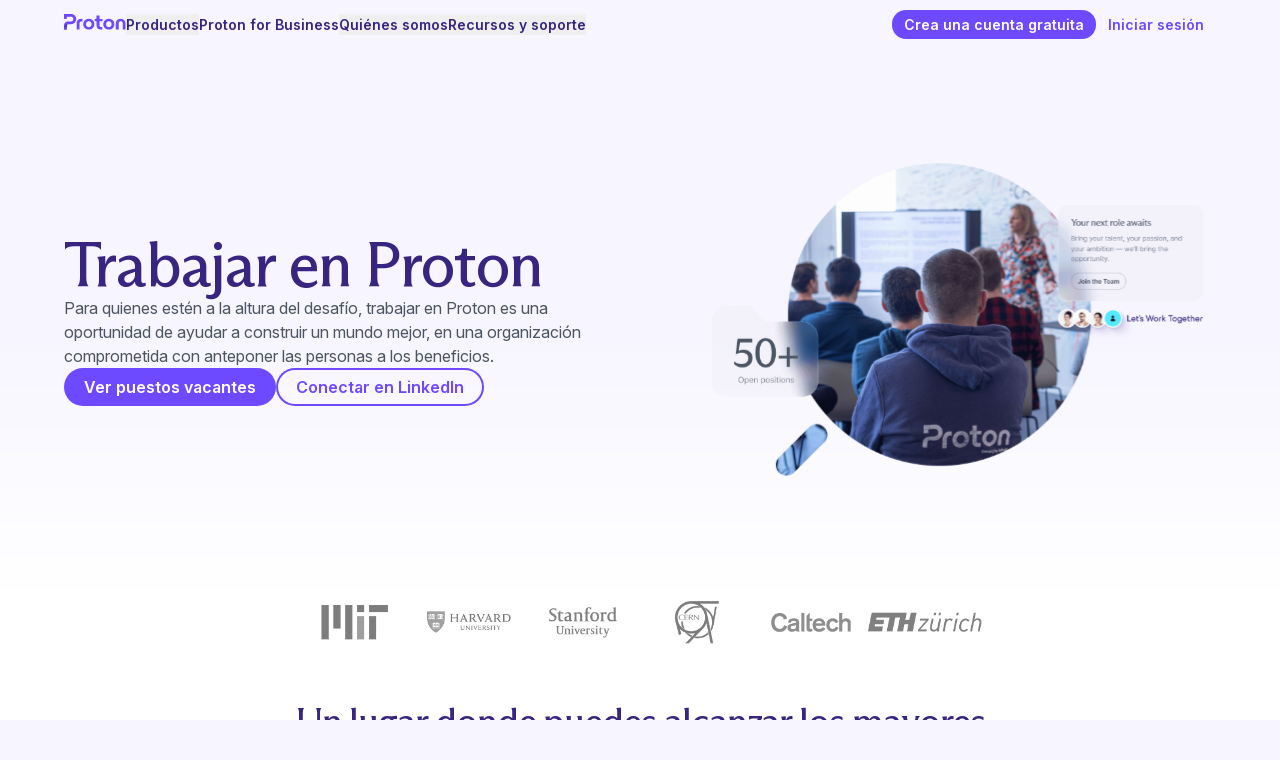

--- FILE ---
content_type: text/html; charset=utf-8
request_url: https://proton.me/es-es/careers
body_size: 89993
content:
<!DOCTYPE html><html lang="es-es"> <head><script>(function(){const frameworkContext = {"currentUrl":"https://proton.me/es-es/careers/","localization":{"alternateLanguages":["es-es","cs","da","de","en","es-419","fi","fr","it","ja","ko","nl","pl","pt","pt-br","ro","ru","sv","tr","zh-tw"]},"translations":{"headers":{"plural-forms":"nplurals=2; plural=(n != 1);","language":"es-es"},"contexts":{"About":{"Show more people":["Mostrar más personas"]},"Action":{"Business":["Negocios"],"Close menu":["Cerrar menú"],"Close notification":["Cerrar notificación"],"Contact sales":["Contactar con el departamento de ventas"],"Create a free account":["Crea una cuenta gratuita"],"Download eBook":["Descargar el libro electrónico"],"Explore more":["Explora más"],"Get insights":["Obtén información"],"Get Proton Authenticator":["Obtén Proton Authenticator"],"Get Proton Calendar":["Obtén Proton Calendar"],"Get Proton Drive":["Obtén Proton Drive"],"Get Proton Mail":["Obtén Proton Mail"],"Get Proton Meet":["Obtén Proton Meet"],"Get Proton Pass":["Obtén Proton Pass"],"Get Proton VPN":["Obtener Proton VPN"],"Get started":["Comienza"],"Get the app":["Obtén la aplicación"],"No, thank you":["No, gracias"],"Open menu":["Abrir menú"],"Partner login":["Inicio de sesión de socio"],"Personal":["Personal"],"Request a demo":["Solicitar una demostración"],"Send abuse report":["Enviar denuncia por abuso"],"Send appeals request":["Enviar solicitud de recurso"],"Send message":["Enviar mensaje"],"Send support request":["Enviar solicitud de soporte"],"Sign in":["Iniciar sesión"],"Start a chat":["Iniciar un chat"],"Submit":["Enviar"],"Subscribe by RSS":["Suscribirse por RSS"],"View details":["Ver los detalles"],"Yes please":["Sí, por favor"]},"Alt":{"Download on the App Store":["Descárgalo en la App Store"],"Get it on Google Play":["Descárgalo en Google Play"]},"AppealAbuse":{"Abuse appeals form":["Formulario de recurso por abuso"],"An account on our service can be disabled if our automated systems detect a potential violation of our ${ TERMS_AND_CONDITIONS_LINK }. This includes:":["Nuestros sistemas automatizados podrían deshabilitar una cuenta de nuestro servicio si detectan una violación potencial de nuestros ${ TERMS_AND_CONDITIONS_LINK }. Situaciones que podrían desembocar en esto:"],"Bulk and scripted signups":["Registros en masa y programados"],"Bulk messaging":["Mensajes en masa"],"Criminal activity":["Actividad criminal"],"If you think your account was disabled by accident, please fill out this form to contact our Anti-abuse team to get your account enabled again. Please explain why you believe your account was mistakenly disabled.":["Si consideras que tu cuenta ha sido deshabilitada por accidente y deseas volver a habilitarla, rellena el siguiente formulario para contactar con nuestro equipo antiabusos y explica por qué crees que se trata de un error."],"Impersonating other services":["Suplantación de otros servicios"],"INFO":["INFORMACIÓN"],"Sending unsolicited or spam messages":["Envío de mensajes no deseados o spam"],"terms and conditions":["términos y condiciones"],"We handle these requests with Zendesk. If you would like to communicate privately with Proton Mail, please send an email that contains your username, the disabled email address, and an explanation of what happened to ${ ABUSE_MAIL }.":["Nos valemos de Zendesk para gestionar esta clase de solicitudes. Si deseas ponerte en contacto en privado con Proton Mail, envía un correo electrónico con tu nombre, la dirección de correo electrónico deshabilitada y una explicación de lo sucedido a ${ ABUSE_MAIL }."]},"author biography":{"A long-standing privacy advocate, Harry worked as a translator and writer in a range of industries, including a stint in Moscow monitoring the Russian media for the BBC. He joined Proton to promote privacy, security, and freedom for everyone online.":["Un defensor de la privacidad de larga trayectoria, Harry trabajó como traductor y escritor en diversas industrias, incluyendo una temporada en Moscú haciendo seguimiento de los medios rusos para la BBC. Se unió a Proton para promover la privacidad, la seguridad y la libertad para todos online."],"Adri is a senior engineering manager on the Proton Pass team who is passionate about privacy and open source. Before joining Proton, he spent multiple years working for CERN, designing and building distributed computing systems to accelerate research and innovation.":["Adri es un gerente de ingeniería sénior en el equipo de Proton Pass a quien le apasiona la privacidad y el código abierto. Antes de unirse a Proton, pasó varios años trabajando para CERN, diseñando y construyendo sistemas de computación distribuidos para acelerar la investigación y la innovación."],"Alanna is a B2B tech content marketer. She joined Proton in 2025 to help businesses understand why privacy and security matter and why their technology should safeguard their information, not exploit it.":["Alanna es especialista en marketing de contenidos tecnológicos B2B. Se unió a Proton en 2025 para ayudar a las empresas a entender por qué la privacidad y la seguridad son importantes y por qué su tecnología debería proteger su información, en lugar de explotarla."],"Alicia Valenski is an American writer, editor, and researcher living abroad in Amsterdam. Alicia's work has been featured on theSkimm, USA Today, and more, and she is currently writing a book about LGBTQ+ travel with Lonely Planet. With a degree in journalism from Penn State and more than a decade of experience in news, Alicia focuses on the ever-evolving landscape of technology and media.":["Alicia Valenski es una escritora, editora e investigadora estadounidense que vive en el extranjero en Ámsterdam. El trabajo de Alicia ha sido publicado en theSkimm, USA Today y más, y actualmente está escribiendo un libro sobre viajes LGBTQ+ con Lonely Planet. Con un título en periodismo de Penn State y más de una década de experiencia en noticias, Alicia se centra en el cambiante panorama de la tecnología y los medios de comunicación."],"Anant is the Product Lead for Proton Mail and Drive. Before joining Proton in 2022, he had years of international experience leading tech products in Europe and the US (mostly in Silicon Valley), where he built email, sports and finance products.\nHe holds a BSc in Technology Electronics & Communications, and a MSc in Business from University of Warwick.":["Anant es el Responsable de Producto de Proton Mail y Drive. Antes de unirse a Proton en 2022, tenía años de experiencia internacional liderando productos tecnológicos en Europa y EE. UU. (principalmente en Silicon Valley), donde desarrolló productos de correo electrónico, deportivos y financieros.\nPosee una Licenciatura en Tecnología Electrónica y Comunicaciones, y un Máster en Negocios por la Universidad de Warwick."],"Andrew is a writer and researcher who focuses on big data and online privacy. Andrew is writing for Proton to help build a free and fair internet for all.":["Andrew es un escritor e investigador que se centra en el big data y la privacidad online. Andrew escribe para Proton para ayudar a construir un Internet libre y justo para todos."],"Andrzej is a product manager focusing on improving and developing our Proton Mail and Core products. Before he joined Proton in 2019, he was building products and services in the big data space. He is passionate about online privacy and new technologies.":["Andrzej es un gerente de producto centrado en mejorar y desarrollar nuestros productos Proton Mail y Core. Antes de unirse a Proton en 2019, desarrollaba productos y servicios en el sector del big data. Le apasiona la privacidad online y las nuevas tecnologías."],"Andy is the founder and CEO of Proton. He is a long-time advocate for privacy rights and has spoken at TED, Web Summit, and the United Nations about online privacy issues. Previously, Andy was a research scientist at CERN and has a PhD in particle physics from Harvard University.":["Andy es el fundador y CEO de Proton. Es un defensor de los derechos de privacidad de larga trayectoria y ha hablado en TED, la Web Summit y las Naciones Unidas sobre problemas de privacidad online. Anteriormente, Andy fue científico investigador en CERN y posee un doctorado en física de partículas por la Universidad de Harvard."],"Antonio is Product Lead at Proton VPN, Proton's free, no-logs VPN service. He has a background in Software Engineering and IT Management Before working at Proton, Antonio was Project Manager at CERN, building platforms to make free physics literature available to everyone. He has also actively developed open source software at CERN and RedHat.":["Antonio es Responsable de Producto en Proton VPN, el servicio VPN gratuito y sin registros de Proton. Tiene experiencia en Ingeniería de Software y Gestión de TI. Antes de trabajar en Proton, Antonio fue Gestor de Proyectos en CERN, creando plataformas para poner literatura de física gratuita a disposición de todos. También ha desarrollado activamente software de código abierto en CERN y RedHat."],"Aron is a back-end engineer in Proton’s Cryptographic team. Coming from a computer science and mathematical engineering background, he works on the authentication protocols and encryption libraries running on our servers and mobile apps":["Aron es un ingeniero de backend en el equipo Criptográfico de Proton. Con una formación en informática e ingeniería matemática, trabaja en los protocolos de autenticación y las bibliotecas de cifrado que se ejecutan en nuestros servidores y aplicaciones móviles."],"Bart is the CTO of Proton, the company behind Proton Mail and Proton VPN. An expert in email encryption, Bart was previously a physicist at CERN working on the ATLAS experiment. He was also a postdoctoral researcher at Harvard and received his PhD in Physics from Stanford University.":["Bart es el Director de Tecnología (CTO) de Proton, la empresa detrás de Proton Mail y Proton VPN. Experto en cifrado de correo electrónico, Bart fue anteriormente físico en el CERN trabajando en el experimento ATLAS. También fue investigador postdoctoral en Harvard y obtuvo su doctorado en Física por la Universidad de Stanford."],"Ben is a writer and editor whose work has appeared in major newspapers and magazines around the world. Ben joined Proton in 2018 to help to explain technical concepts in privacy and make Proton products easy to use.":["Ben es un escritor y editor cuyo trabajo ha aparecido en los principales periódicos y revistas de todo el mundo. Ben se unió a Proton en 2018 para ayudar a explicar conceptos técnicos sobre privacidad y hacer que los productos de Proton sean fáciles de usar."],"Carlos is a senior software engineer on the Proton Pass team, where he is a main developer of the Proton Pass backend and in charge of its cross-platform code. He is passionate about privacy, performance, developer experience, and open source.":["Carlos es un ingeniero de software sénior en el equipo de Proton Pass, donde es uno de los principales desarrolladores del backend de Proton Pass y está a cargo de su código multiplataforma. Le apasiona la privacidad, el rendimiento, la experiencia del desarrollador y el código abierto."],"Christine is a US public policy manager based in Washington, DC. She is a lawyer with extensive experience in the digital rights advocacy community. Before joining Proton, she worked as policy counsel at New America's Open Technology Institute and as consumer protection counsel at the Electronic Privacy Information Center, where she advocated for stronger privacy regulations before US federal agencies and Congress. Christine has a JD from the University of Notre Dame Law School.":["Christine es una gerente de política pública estadounidense con sede en Washington, D. C. Es una abogada con amplia experiencia en la comunidad de defensa de los derechos digitales. Antes de unirse a Proton, trabajó como asesora de política en el Open Technology Institute de New America y como asesora de protección al consumidor en el Electronic Privacy Information Center, donde abogó por normativas de privacidad más estrictas ante las agencias federales y el Congreso de EE. UU. Christine tiene un doctorado en Jurisprudencia (JD) por la Facultad de Derecho de la Universidad de Notre Dame."],"Daniel is a product manager focused on account lifecycle management. He combines deep user understanding with engineering expertise to build and grow a privacy-focused digital ecosystem. Daniel holds a degree in informatics from the University of Lugano.":["Daniel es un responsable de productos centrado en la gestión del ciclo de vida de la cuenta. Combina un profundo conocimiento del usuario con experiencia en ingeniería para construir y hacer crecer un ecosistema digital centrado en la privacidad. Daniel tiene un título en informática de la Universidad de Lugano."],"Daniel is the Cryptography team lead at Proton. He is responsible for the encryption that secures your data and helps maintain Proton's two open-source encryption libraries, OpenPGP.js and GopenPGP. He is also the editor of the Web Cryptography API specification and the co-author of the OpenPGP \"crypto refresh\" draft standard. Before joining Proton, Daniel created Airborn.io.":["Daniel es el líder del equipo de Criptografía en Proton. Es responsable del cifrado que asegura tus datos y ayuda a mantener las dos bibliotecas de cifrado de código abierto de Proton, OpenPGP.js y GopenPGP. También es el editor de la especificación de la API de Criptografía Web y el coautor del borrador de estándar \"crypto refresh\" de OpenPGP. Antes de unirse a Proton, Daniel creó Airborn.io."],"David leads the Growth team for Proton Mail and Calendar. He has a background in tech innovation and entrepreneurship, notably founding Alix, a SaaS startup with a large global customer base. His experience includes key positions in tech product development and management across various industries, including Nestlé Nespresso, SITA, and Frederique Constant. David earned his MSc in Information Systems from HEC Lausanne Business School.":["David lidera el equipo de Crecimiento para Proton Mail y Calendario. Tiene experiencia en innovación tecnológica y emprendimiento, destacando la fundación de Alix, una startup SaaS con una gran base de clientes global. Su experiencia incluye puestos clave en desarrollo y gestión de productos tecnológicos en varias industrias, incluyendo Nestlé Nespresso, SITA y Frederique Constant. David obtuvo su máster en Sistemas de Información de la HEC Lausanne Business School."],"Dingchao is a Director of engineering at Proton and leads the multidisciplinary Mail, Spam, and Anti-abuse group that builds sophisticated and automated solutions to protect the Proton ecosystem. Dingchao grew up in California and attained engineering degrees from Caltech and USC before joining Proton in 2014 as our first employee.":["Dingchao es Director de ingeniería en Proton y lidera el grupo multidisciplinar de Correo, Spam y Antiabuso que construye soluciones sofisticadas y automatizadas para proteger el ecosistema Proton. Dingchao creció en California y obtuvo títulos de ingeniería de Caltech y USC antes de unirse a Proton en 2014 como nuestro primer empleado."],"Eamonn leads the machine learning team that largely combats abuse and spam at Proton. He has a DPhil in computer science from Oxford University and completed his postdoc at CERN.":["Eamonn lidera el equipo de aprendizaje automático que en gran medida combate el abuso y el spam en Proton. Tiene un doctorado en ciencias de la computación por la Universidad de Oxford, y completó su postdoctorado en el CERN."],"Ed is a writer and journalist. Over the past decade, his work has appeared in major newspapers and magazines across the U.S. and around the world. He has written about everything from business and technology to politics, government, and culture. Ed joined Proton in 2023 to help preserve online privacy as a basic human right.":["Ed es un escritor y periodista. Durante la última década, su trabajo ha aparecido en los principales periódicos y revistas de EE. UU. y de todo el mundo. Ha escrito sobre todo, desde negocios y tecnología hasta política, gobierno y cultura. Ed se unió a Proton en 2023 para ayudar a preservar la privacidad online como un derecho humano básico."],"Edward is the head of the Communications team at Proton, the company behind Proton Mail and Proton VPN. He has managed communications, PR, and advocacy across several sectors and for major companies. Edward has a master's in philosophy and theology from the University of Edinburgh.":["Edward es el jefe del equipo de Comunicaciones en Proton, la empresa detrás de Proton Mail y Proton VPN. Ha administrado comunicaciones, relaciones públicas y defensa en varios sectores y para grandes empresas. Edward tiene un máster en filosofía y teología de la Universidad de Edimburgo."],"Elena began covering tech in 2010 and has always been an advocate for innovation and digital privacy. With a background in testing and reviewing software, she started writing for Proton to push the company's mission toward building a private and free internet.":["Elena comenzó a hablar de tecnología en 2010 y siempre ha sido una defensora de la innovación y la privacidad digital. Con experiencia en pruebas y revisión de software, comenzó a escribir para Proton para fomentar la misión de la empresa hacia la creación de una Internet privada y libre."],"Elodie has been working in the tech industry for over 20 years. She has worked with companies such as the Luxembourg Institute of Science and Technology (LIST), Adobe, Electronic Arts, Duran Duboi, and Rueducommerce.fr. She joined Proton because she's passionate about its mission, which she believes is absolutely necessary now and for future generations. She is responsible for the French (Europe) version of everything at Proton.":["Elodie lleva más de 20 años trabajando en la industria tecnológica. Ha trabajado con empresas como el Luxembourg Institute of Science and Technology (LIST), Adobe, Electronic Arts, Duran Duboi y Rueducommerce.fr. Se unió a Proton porque le apasiona su misión, la cual cree que es absolutamente necesaria ahora y para las futuras generaciones. Es responsable de la versión francesa (Europa) de todo en Proton."],"Fergus has been a writer, journalist, and privacy advocate for close to a decade. In that time he has run investigations of the privacy industry, written on policy, and reviewed more programs and apps than you can shake a stick at. Before starting work at Proton, he worked for publications such as How-to Geek and Cloudwards, as well as helping host events at conferences like RightsCon.":["Fergus ha sido escritor, periodista y defensor de la privacidad durante casi una década. Durante ese tiempo, ha llevado a cabo investigaciones sobre la industria de la privacidad, ha escrito sobre política y ha revisado más programas y aplicaciones de los que te puedes imaginar. Antes de empezar a trabajar en Proton, trabajó para publicaciones como How-to Geek y Cloudwards, además de ayudar a organizar eventos en conferencias como RightsCon."],"Irina is one of Proton's longest-serving team members, charged with strengthening and growing our brand and the Proton community. With a background in visual design, events management, and digital marketing, she strongly supports the protection of private data and contributes to building a better internet for generations to come.":["Irina es una de las integrantes del equipo de Proton con más antigüedad, encargada de fortalecer y hacer crecer nuestra marca y la comunidad de Proton. Con experiencia en diseño visual, gestión de eventos y marketing digital, apoya firmemente la protección de datos privados y contribuye a construir un Internet mejor para las generaciones futuras."],"Jack is a front-end engineer in Proton's Web Core team. He has a background in mathematics and is committed to making a private and free internet a reality. Before joining Proton, he worked with researchers at the University of Warwick to develop a language analysis tool.":["Jack es un ingeniero front-end en el equipo de Web Core de Proton. Tiene experiencia en matemáticas y está comprometido a hacer realidad una Internet privada y libre. Antes de unirse a Proton, trabajó con investigadores de la Universidad de Warwick para desarrollar una herramienta de análisis de lenguaje."],"Jasmine is a writer and content marketing specialist. Across an eight-year career she has covered topics ranging from business and technology to society and culture. Following a stint in Big Tech, Jasmine joined Proton to help people protect their right to privacy and freedom of expression.":["Jasmine es una escritora y especialista en marketing de contenidos. A lo largo de una carrera de ocho años ha tratado temas que van desde los negocios y la tecnología hasta la sociedad y la cultura. Tras una temporada en las grandes tecnológicas, Jasmine se unió a Proton para ayudar a la gente a proteger su derecho a la privacidad y la libertad de expresión."],"Jason is a co-founder of Proton Mail. He works on building Proton Mail's user interface and websites. Jason has over 10 years experience building websites and applications.":["Jason es cofundador de Proton Mail. Trabaja en la creación de la interfaz de usuario y los sitios web de Proton Mail. Jason tiene más de 10 años de experiencia desarrollando sitios web y aplicaciones."],"Kate is a copywriter with seven years of experience working closely with tech products. She's worked on product teams for independent startups such as DICE and written for legacy corporations such as Microsoft. She's passionate about making technology work for everyone and protecting the internet from Big Tech.":["Kate es una redactora con siete años de experiencia trabajando estrechamente con productos tecnológicos. Ha trabajado en equipos de producto para startups independientes como DICE y ha escrito para corporaciones asentadas como Microsoft. Le apasiona hacer que la tecnología funcione para todos y proteger Internet de las grandes tecnológicas."],"Lisa is an activist, writer, and internet privacy advocate. A defender of the right to privacy for people everywhere, Lisa joined Proton to spread awareness and further enable freedom online.":["Lisa es una activista, escritora y defensora de la privacidad en Internet. Defensora del derecho a la privacidad para personas de todo el mundo, Lisa se unió a Proton para difundir la concienciación y fomentar aún más la libertad online."],"Luc is a developer in Proton's Growth engineering team. Beyond taking care of users' privacy, he also pays great attention to our website's quality and accessibility. He focuses on making sure everyone can access our content and online services.":["Luc es un desarrollador en el equipo de ingeniería de Crecimiento de Proton. Además de cuidar la privacidad de los usuarios, también presta mucha atención a la calidad y accesibilidad de nuestro sitio web. Se centra en asegurarse de que todos puedan acceder a nuestro contenido y servicios online."],"Lydia is a lifelong book-lover and her professional experience spans several industries, including higher education and editorial writing. She's excited to write for Proton and champion privacy as a fundamental right for everyone.":["Lydia es una amante de los libros de toda la vida y su experiencia profesional abarca varias industrias, incluida la educación superior y la redacción editorial. Le entusiasma escribir para Proton y defender la privacy como un derecho fundamental para todos."],"Marco is a member of Proton's Cryptographic team. He has a PhD in cryptography from the University of Bristol and a master's degree in mathematics and is equally comfortable with the theory and practical application of cryptography.":["Marco es miembro del equipo Criptográfico de Proton. Tiene un doctorado en criptografía de la Universidad de Bristol y un máster en matemáticas, y se siente igual de cómodo con la teoría que con la aplicación práctica de la criptografía."],"Mat is the Director of product management at Proton. Before joining Proton, he had over 10 years of experience in SaaS product management and successfully launched home software services worldwide. He holds a master's degree in international management from the HEC business school in Lausanne.":["Mat es el Director de gestión de productos en Proton. Antes de unirse a Proton, tenía más de 10 años de experiencia en gestión de productos SaaS y lanzó con éxito servicios de software para el hogar en todo el mundo. Posee un máster en gestión internacional por la escuela de negocios HEC en Lausana."],"Matt works on American communications and policy issues for Proton. Before joining Proton, he spent multiple years as a consultant in the tech sector.":["Matt trabaja en temas de comunicaciones y política estadounidenses para Proton. Antes de unirse a Proton, pasó varios años como consultor en el sector tecnológico."],"Matthias is a front-end engineer on Proton's web core team. Passionate about component systems, developer experience, and technical communication, Matthias taught web development courses at Wild Code School before joining Proton. He's excited to make a difference by helping Proton defend online privacy.":["Matthias es un ingeniero front-end en el equipo central de web de Proton. Apasionado por los sistemas de componentes, la experiencia del desarrollador y la comunicación técnica, Matthias impartió cursos de desarrollo web en Wild Code School antes de unirse a Proton. Le entusiasma marcar la diferencia ayudando a Proton a defender la privacidad online."],"Mazin is a security researcher who specializes in web-application and mobile-application security. He is passionate about information security and has previously found vulnerabilities in Facebook, Twitter, Linkedin, and Oracle to name a few. Mazin is a member of the Proton Mail Security Team.":["Mazin es un investigador de seguridad especializado en seguridad de aplicaciones web y móviles. Le apasiona la seguridad de la información y anteriormente ha encontrado vulnerabilidades en Facebook, Twitter, Linkedin y Oracle, por nombrar algunas. Mazin es miembro del equipo de seguridad de Proton Mail."],"Michal is the lead of the Proton Drive web team. He was a Python developer who focused mostly on backend development for many years, but fully encrypted services require a lot of logic moved to JavaScript. He takes it as a challenge to find clever solutions to make applications feel as natural as possible to the user.":["Michal es el líder del equipo web de Proton Drive. Fue un desarrollador Python que se centró principalmente en el desarrollo de backend durante muchos años, pero los servicios totalmente cifrados requieren que mucha lógica se mueva a JavaScript. Se deleita ideando soluciones inteligentes para hacer que la experiencia al usar aplicaciones sea lo más natural posible para el usuario."],"Patricia joined Proton in 2021 and is our Head of Security. She received a Master’s degree in Applied Mathematics at the École polytechnique fédérale de Lausanne. Before joining Proton, Patricia worked as a security consultant and the security officer for Kudelski Security. She is also the co-founder and current President of Women in Cyber Switzerland.":["Patricia se unió a Proton en 2021 y es nuestra Jefa de Seguridad. Obtuvo un Máster en Matemáticas Aplicadas en la École polytechnique fédérale de Lausanne. Antes de unirse a Proton, Patricia trabajó como consultora de seguridad y responsable de seguridad para Kudelski Security. También es cofundadora y actual Presidenta de Women in Cyber Switzerland."],"Prior to joining Proton, Richie spent several years working on tech solutions in the developing world. He joined the Proton team to advance the rights of online privacy and freedom.":["Antes de unirse a Proton, Richie pasó varios años trabajando en soluciones tecnológicas en el mundo en desarrollo. Se unió al equipo de Proton para promover los derechos de privacidad y libertad online."],"Prior to joining the fight for greater privacy, Neal spent his formative career years writing software within the spheres of PR, social media, ad|mar-tech, online marketplaces, and fintech. Having had no previous experience whatsoever working in the domains of internet privacy and security, he joined Proton VPN in late 2023 so that he could immerse himself in a world of brand new challenges and problems to solve. So far he hasn't been disappointed.":["Antes de unirse a la lucha por una mayor privacidad, Neal dedicó los años formativos de su carrera a escribir software en los ámbitos de relaciones públicas, redes sociales, tecnología publicitaria y de marketing, mercados online y tecnología financiera. Sin tener ninguna experiencia previa trabajando en los dominios de la privacidad y la seguridad en internet, se unió a Proton VPN a finales de 2023 para poder sumergirse en un mundo de nuevos desafíos y problemas que resolver. Hasta ahora no se ha sentido decepcionado."],"Raphael is the Chief Operating Officer at Proton. A seasoned tech executive and entrepreneur, he has led companies across Europe, the US, and Asia in fields ranging from privacy and deeptech to mobile software. Before joining Proton, he served as CEO of Qwant, Europe’s leading privacy-focused search engine. He has also founded or led several companies, including Cosmian (cryptography), Scilab (simulation software), and Zyken (connected health), and held senior roles at Gemplus, Thales, Extended Systems, and Viafone. Raphael holds an MSc in Computer Science and Networking from CentraleSupélec.":["Raphael es el Director de Operaciones (COO) de Proton. Ejecutivo tecnológico y empresario experimentado, ha liderado empresas en Europa, EE. UU. y Asia en campos que van desde la privacidad y la deeptech hasta el software móvil. Antes de unirse a Proton, fue CEO de Qwant, el motor de búsqueda líder de Europa centrado en la privacidad. También ha fundado o liderado varias empresas, incluyendo Cosmian (criptografía), Scilab (software de simulación) y Zyken (salud conectada), y ocupó roles sénior en Gemplus, Thales, Extended Systems y Viafone. Raphael posee un Máster en Ciencias de la Computación y Redes por CentraleSupélec."],"Roxana is a content specialist. She worked as a journalist for 10 years before joining Proton to promote and support digital privacy rights.":["Roxana es especialista en contenido. Trabajó como periodista durante 10 años antes de unirse a Proton para promover y apoyar los derechos de privacidad digital."],"Samuele is the CTO of Proton VPN, Proton's free, no-logs VPN service. He has a background in theoretical computer science and spent 12 years at CERN building information systems for high-energy physics experiments.":["Samuele es el Director de Tecnología (CTO) de Proton VPN, el servicio VPN gratuito y sin registros de Proton. Tiene experiencia en informática teórica y pasó 12 años en CERN construyendo sistemas de información para experimentos de física de alta energía."],"Son is the Founder of SimpleLogin, which he continues to work on, along with Proton Pass. Previously, he was the director of engineering at Workwell and CTO at Fitle. Son graduated from Ecole Polytechnique with an MSc in computer science and was a gold medalist at the International Mathematical Olympiad.":["Son es el Fundador de SimpleLogin, en el que sigue trabajando, junto con Proton Pass. Anteriormente, fue director de ingeniería en Workwell y CTO en Fitle. Son se graduó de la École Polytechnique con un máster en informática y fue medallista de oro en la Olimpiada Matemática Internacional."],"Starting with ProPrivacy and now Proton, Douglas has worked for many years as a technology writer. During this time, he has established himself as a thought leader specializing in online privacy. He has been quoted by the BBC News, national newspapers such as The Independent, The Telegraph, and The Daily Mail, and by international technology publications such as Ars Technica, CNET, and LinuxInsider. Douglas was invited by the EFF to help host a livestream session in support of net neutrality. At Proton, Douglas continues to explore his passion for privacy and all things VPN.":["Empezando con ProPrivacy y ahora Proton, Douglas ha trabajado durante muchos años como escritor de tecnología. Durante este tiempo, se ha consolidado como un líder de opinión especializado en privacidad online. Ha sido citado por BBC News, periódicos nacionales como The Independent, The Telegraph y The Daily Mail, y por publicaciones tecnológicas internacionales como Ars Technica, CNET y LinuxInsider. Douglas fue invitado por la EFF para ayudar a organizar una sesión en vivo apoyando la neutralidad de la red. En Proton, Douglas sigue explorando su pasión por la privacidad y todo lo relacionado con VPN."],"Thibaud is the Head of Growth Studio & Creative at Proton. With 15+ years in growth and design leadership, he helps scale teams and shape impactful brand & digital experiences. He joined Proton to advance the rights of online privacy and freedom.":["Thibaud es el Director de Growth Studio & Creatividad en Proton. Con más de 15 años en liderazgo de crecimiento y diseño, ayuda a escalar equipos y a dar forma a experiencias de marca y digitales impactantes. Se unió a Proton para promover los derechos de privacidad y libertad online."],"We are linguists, translators, proofreaders, project managers and engineers from around the world drawn together by a shared vision of protecting freedom and privacy online, for everyone, everywhere. Proton was born out of a desire to build an internet that puts people before profits, and we're working to create a world where everyone is in control of their digital lives.":["Somos lingüistas, traductores, correctores, gestores de proyecto e ingenieros de todo el mundo unidos por una visión compartida de proteger la libertad y la privacidad online, para todos, en todas partes. Proton nació del deseo de construir un Internet que ponga a las personas antes que a las ganancias, y estamos trabajando para crear un mundo donde todos tengan el control de sus vidas digitales."],"We are scientists, engineers, and specialists from around the world drawn together by a shared vision of protecting freedom and privacy online. Proton was born out of a desire to build an internet that puts people before profits, and we're working to create a world where everyone is in control of their digital lives.":["Somos científicos, ingenieros y especialistas de todo el mundo unidos por una visión compartida de proteger la libertad y la privacidad online. Proton nació del deseo de crear un Internet que ponga a las personas antes que a las ganancias, y estamos trabajando para crear un mundo donde todos tengan el control de sus vidas digitales."]},"B2B Mail Pricing":{"Add-on":["Complemento"],"Writing assistant available":["Asistente de escritura disponible"]},"b2b:contact":{"30-day money-back guarantee":["Garantía de reembolso de 30 días"],"A member of our Sales team will be in touch with you shortly.":["Un miembro de nuestro equipo de ventas se pondrá en contacto contigo en breve."],"Back to homepage":["Volver a la página de inicio"],"Business email":["Correo electrónico de la empresa"],"Business phone number (optional)":["Número de teléfono de la empresa (opcional)"],"By submitting this form, you give your consent for this data to be processed by Proton to contact you about products, promotional offers and general marketing purposes. Proton ${ privacyPolicyLink } applies in this processing activity.":["Al enviar este formulario, das tu consentimiento para que Proton procese estos datos para contactarte sobre productos, ofertas promocionales y fines de marketing general. Se aplica la ${ privacyPolicyLink } de Proton en esta actividad de procesamiento."],"Company name":["Nombre de la empresa"],"Contact us":["Contacta con nosotros"],"Discover how Proton's privacy-first solutions can safeguard your workflow with an expert consultation or personalized demo.":["Descubre cómo las soluciones de Proton, centradas en la privacidad, pueden proteger tu flujo de trabajo con una consulta experta o una demostración personalizada."],"Easy setup and reliable service":["Un servicio fiable y fácil de configurar"],"Explore custom, privacy-first solutions for safeguarding your organization with an expert consultation or personalized demo.":["Explora soluciones personalizadas y centradas en la privacidad para proteger tu organización con una consulta experta o una demo personalizada."],"Featured in":["Publicado en"],"First name":["Nombre"],"Headquartered in Switzerland":["Con sede en Suiza"],"How many users need access?":["¿Cuántos usuarios necesitan acceso?"],"Last name":["Apellido"],"Learn how Proton's privacy-first solutions can empower your organization with an expert consultation or personalized demo.":["Descubre cómo las soluciones enfocadas en la privacidad de Proton pueden potenciar tu organización con una consulta experta o una demo personalizada."],"Learn how Proton's privacy-first solutions can safeguard your newsroom with an expert consultation or personalized demo.":["Descubre cómo las soluciones de Proton, centradas en la privacidad, pueden proteger tu sala de prensa con una consulta experta o una demostración personalizada."],"Loading...":["Cargando..."],"Make an impact, safely and securely":["Haz un impacto, de manera segura y confiable"],"Next":["Siguiente"],"Privacy Policy":["Política de privacidad"],"Protect patient data with Proton":["Protege los datos de los pacientes con Proton"],"Recommended by Reporters Without Borders":["Recomendado por Reporteros Sin Fronteras"],"Secure and end-to-end encrypted":["Seguro y cifrado de extremo a extremo"],"Secure your business with Proton":["Protege tu empresa con Proton"],"Send":["Enviar"],"Simplifies HIPAA compliance":["Facilita el cumplimiento con la HIPAA"],"Special discounts for nonprofits":["Descuentos especiales para organizaciones sin ánimo de lucro"],"Summary":["Resumen"],"Tell each story with freedom":["Cuenta cada historia con libertad"],"Tell us about your organization":["Cuéntanos sobre tu organización"],"Tell us about your organization's needs":["Cuéntanos sobre las necesidades de tu organización"],"Thank you!":["Gracias"],"Transparent and open source":["Transparente y de código abierto"],"Trusted by 50,000+ organizations":["De confianza por más de 50.000 organizaciones"],"Which product are you interested in?":["¿Qué producto te interesa?"],"Which products are you interested in?":["¿Qué productos te interesan?"],"You will no longer receive business-related outreach from Proton at this email. We may still contact you if required for service delivery, compliance, or existing agreements.":["Ya no recibirás comunicaciones relacionadas con el negocio de Proton en esta dirección de correo electrónico. Aún podemos contactarte si es necesario para la prestación del servicio, el cumplimiento o los acuerdos existentes."]},"b2b:contact description":{"Discover how Proton's privacy-first solutions can safeguard your workflow with an expert consultation or personalized demo.":["Descubre cómo las soluciones de Proton, centradas en la privacidad, pueden proteger tu flujo de trabajo con una consulta experta o una demostración personalizada."]},"b2b:Free trail tag":{"Free trial":["Prueba gratuita"]},"b2b:free trail title":{"Start your free 14-day trial today":["Empieza hoy tu prueba gratuita de 14 días"]},"b2b:signup":{"Tell us about your business":["Háblanos sobre tu empresa"]},"b2b:unsubscribe":{"Unsubscribe from all professional communications":["Cancelar la suscripción a todas las comunicaciones profesionales"],"Update your communication preferences":["Actualizar tus preferencias de comunicación"]},"b2b:unsubscribe description":{"If these are no longer relevant, you can opt out here. This will not affect essential service-related emails if you are a customer or partner.":["Si ya no son relevantes, puedes cancelar tu suscripción aquí. Esto no afectará los correos electrónicos esenciales relacionados con el servicio si eres cliente o socio."],"We occasionally contact you with updates relevant to your professional role, including product news, promotional offers, and other marketing communications.":["Ocasionalmente nos pondremos en contacto contigo con actualizaciones relevantes para tu rol profesional, incluyendo noticias de productos, ofertas promocionales y otras comunicaciones de marketing."]},"b2b:unsubscribe submit button":{"Unsubscribe":["Cancelar la suscripción"]},"b2b:unsubscribe success message":{"If your email address is in our systems, we will unsubscribe you from all communications.":["Si tu dirección de correo electrónico está en nuestros sistemas, cancelaremos tu suscripción de todas las comunicaciones."]},"Banner":{"Close banner":["Cerrar banner"],"Dismiss":["Descartar"]},"bf2023":{"App rating":["Valoraciones y reseñas"]},"BF2024":{"The best of Proton with one subscription":["Lo mejor de Proton con una suscripción"]},"billing disclaimer":{"Billed at ${ formattedPrice } per month.":["Pagas ${ formattedPrice } cada mes."],"Billed at ${ formattedPrice } per year.":["Facturado a ${ formattedPrice } al año."],"Billed at ${ formattedPrice }.":["Pagas ${ formattedPrice }."],"Billed once at ${ formattedPrice }.":["Pagas una vez ${ formattedPrice }."]},"Blog":{"Author":["Autor"],"Published on ${ date }":["Publicado el ${ date }"]},"Blog Article CTA Button":{"Create a free account":["Crea una cuenta gratuita"],"Get Pass for Business":["Obtener Pass for Business"],"Get Proton Authenticator":["Obtén Proton Authenticator"],"Get Proton Calendar free":["Obtén Proton Calendar gratis"],"Get Proton Drive free":["Obtén Proton Drive gratis"],"Get Proton for Business":["Obtener Proton for Business"],"Get Proton Mail free":["Obtén Proton Mail gratis"],"Get Proton Meet":["Obtén Proton Meet"],"Get Proton VPN free":["Obtén Proton VPN gratis"]},"Blog Article CTA Title":{"Keep your files private, share them securely":["Mantén privados tus archivos y compártelos sin correr riesgos"],"Keep your life’s events private":["Mantén tu agenda de eventos bajo el manto de la privacidad"],"Protect your business with Proton":["Protege tu empresa con Proton"],"Protect your passwords":["Protege tus contraseñas"],"Protect your privacy and security online":["Protege tu privacidad y tu seguridad online"],"Protect your privacy with Proton":["Protege tu privacidad con Proton"],"Secure your emails, protect your privacy":["Protege tus correos electrónicos y también tu privacidad"],"Secure your team with Proton Pass":["Protege a tu equipo con Proton Pass"]},"Blog categories":{"Latest articles":["Últimos artículos"]},"Blog post sidebar":{"No ads, no trackers, no subscription":["Sin publicidad, ni rastreadores, ni suscripción"]},"Blog post sidebar: link":{"Get Proton for free":["Obtén Proton gratis"]},"Blog post sidebar: title":{"What comes with Proton Free?":["¿Qué incluye Proton Free?"]},"BlogCategoryPagination":{"Next":["Siguiente"],"Previous":["Anterior"]},"Breadcrumb title":{"Breadcrumb":["Migas de pan"]},"Bridge":{"For paid accounts":["Para cuentas de pago"]},"Button":{"Copy":["Copiar"],"Copy content":["Copiar contenido"],"Copy link":["Copiar enlace"],"Home":["Inicio"],"Share this page on Facebook":["Compartir esta página en Facebook"],"Share this page on LinkedIn":["Compartir esta página en LinkedIn"],"Share this page on Reddit":["Compartir esta página en Reddit"],"Share this page on X":["Compartir esta página en X"]},"Button cta":{"Browse files":["Examinar archivos"]},"calendar_features_useCase":{"Keep your schedule private":["Mantén privada tu agenda"]},"Carousel":{"${ indexElement } of ${ totalSlidesWithHidden }":["${ indexElement } de ${ totalSlidesWithHidden }"],"${ slideNumber } of ${ totalSlidesCount }":["${ slideNumber } de ${ totalSlidesCount }"],"carousel":["carrousel"],"Next slide":["Siguiente diapositiva"],"Previous slide":["Diapositiva previa"],"slide":["slide"],"Slide ${ slideNumber }":["Diapositiva ${ slideNumber }"],"Slides":["Diapositivas"]},"Category Link":{"See all ${ title } articles":["Ver todos los artículos de ${ title }"],"See all articles":["Ver todos los artículos"]},"close":{"Close":["Cerrar"]},"Contact":{"For critical security issues, please see our ${ SUPPORT_ZENDESK_PAGE }":["Consulta nuestra ${ SUPPORT_ZENDESK_PAGE } para cuestiones críticas relacionadas con la seguridad"],"If you would prefer to contact us without using this form, you can email us at ${ SUPPORT_MAIL }.":["Si prefieres mejor ponerte en contacto con nosotros sin formulario mediante, escríbenos a ${ SUPPORT_MAIL }."],"If you would prefer to contact us without using this form, you can email us at ${ SUPPORT_MAIL }. You can visit this ${ SUPPORT_ZENDESK_PAGE } for more options.":["Si prefieres ponerte en contacto con nosotros sin utilizar este formulario, escríbenos a ${ SUPPORT_MAIL }. Visita también ${ SUPPORT_ZENDESK_PAGE } para más opciones."],"INFO":["INFORMACIÓN"]},"Copy URL share button":{"Copy URL":["Copiar URL"]},"countdown":{"Hours":["Horas"],"Minutes":["Minutos"],"Seconds":["Segundos"]},"Countries":{"Countries":["Países"]},"Country name":{"Austria":["Austria"],"Belgium":["Bélgica"],"Bulgaria":["Bulgaria"],"Croatia":["Croacia"],"Cyprus":["Chipre"],"Czechia":["República Checa"],"Denmark":["Dinamarca"],"Estonia":["Estonia"],"Finland":["Finlandia"],"France":["Francia"],"Germany":["Alemania"],"Greece":["Grecia"],"Hungary":["Hungría"],"Iceland":["Islandia"],"Ireland":["Irlanda"],"Italy":["Italia"],"Latvia":["Letonia"],"Lithuania":["Lituania"],"Luxembourg":["Luxemburgo"],"Malta":["Malta"],"Netherlands":["Países Bajos"],"Norway":["Noruega"],"Poland":["Polonia"],"Portugal":["Portugal"],"Romania":["Rumanía"],"Slovakia":["Eslovaquia"],"Slovenia":["Eslovenia"],"Spain":["España"],"Sweden":["Suecia"],"Switzerland":["Suiza"],"United Kingdom":["Reino Unido"]},"Currency selector":{"Change currency":["Cambiar moneda"]},"Description":{"Contact our Sales team to discuss how Proton for Business can help your organization protect its data.":["Ponte en contacto con nuestro equipo de ventas para descubrir hasta qué punto Proton for Business puede ayudar a tu organización a proteger sus datos."],"Describe what happened and how you think it was abusive.":["Describe lo ocurrido y por qué consideras que es un abuso."],"Enter your email address so we can get in touch with you.":["Introduce tu dirección de correo electrónico para que podamos ponernos en contacto contigo."],"Enter your Proton username or email so the request can be prioritized.":["Introduce tu nombre de usuario o dirección de correo electrónico de Proton para dar prioridad a la solicitud."],"Get 100% off the first year on select Proton Business plans with our EuroStack program. Offer valid for French SMEs with up to 100 employees.":["Obtén un 100 % de descuento el primer año en planes seleccionados de Proton Business con nuestro programa EuroStack. Oferta válida para pymes francesas con hasta 100 empleados."],"If you believe your Proton Mail account was disabled by mistake, you can contact our Support team.":["Si consideras que tu cuenta de Proton Mail ha sido deshabilitada por error, contacta con nuestro equipo de asistencia."],"If you witness behavior that violates our terms of service, fill out this form, and we'll investigate and take the appropriate action.":["Si eres testigo de una acción o comportamiento que infrinja nuestros términos de servicio, rellena este formulario. Investigaremos lo sucedido y tomaremos las medidas oportunas a la mayor brevedad."],"If you'd like to submit a file to support your report, you can upload it here (allowed file types: .eml .txt .pdf .jpg .png):":["Si te gustaría enviarnos un archivo para respaldar tu denuncia, puedes subirlo aquí (tipos de archivo admitidos: .eml .txt .pdf .jpg .png):"],"Need to contact Proton support? Want to report a bug or provide feedback? Use this form to get in touch with a real person directly and get answers quickly.":["¿Necesitas contactar con el equipo de asistencia de Proton? ¿Quieres informar de un problema o hacernos llegar alguna observación? Usa este formulario entonces para que te atienda una persona real a la mayor brevedad."],"Please describe the problem and include any error messages. Minimum 200 characters.":["Describe el problema e incluye cualquier mensaje de error. Mínimo 200 caracteres."],"Please enter the address associated with the account you would like to report. You can report multiple addresses.":["Introduce la dirección relacionada con la cuenta que deseas denunciar. Puedes denunciar varias direcciones."],"Please share an alternate email address (not your disabled Proton Mail address).":["Facilítanos una dirección de correo electrónico alternativa (que no sea la de Proton que se encuentra deshabilitada)."],"Please share the disabled email address.":["Facilítanos la dirección de correo electrónico deshabilitada."],"Protect your team's privacy with Proton for Business ft. secure email, calendar, cloud storage, password manager, and VPN. Sign up for a free 14-day trial now.":["Protege la privacidad de tu equipo con Proton for Business, que incluye correo electrónico seguro, calendario, almacenamiento en la nube, gestor de contraseñas y VPN. Regístrate ahora para una prueba gratuita de 14 días."],"Refer a business that needs better password security to Proton Pass and earn rewards when they subscribe. Protect businesses, get rewarded.":["Deriva una empresa que necesite mejorar la seguridad de sus contraseñas a Proton Pass y gana recompensas cuando se suscriba. Protege a las empresas y obtén recompensas."],"Start protecting your business with Proton for Business. Proton offers unbeatable privacy and security to companies around the world.":["Empieza a proteger tu empresa con Proton for Business. Proton ofrece una privacidad y una seguridad inigualables a empresas de todo el mundo."],"Submit this form to contact the Proton VPN support team. Proton VPN is the leading security focused VPN built by scientists and engineers from CERN and MIT.":["Envía este formulario para contactar con el equipo de soporte Proton VPN. Proton VPN es la VPN líder en seguridad centrada en VPN construida por científicos e ingenieros de CERN y MIT."],"The page you’re looking for might have been removed, or it could be an old link.":["Es posible que la página que buscas haya sido eliminada o que sea un enlace antiguo."],"To support Europe’s digital sovereignty and reduce reliance on Big Tech platforms, Proton is offering a suite of free business tools to SMEs in Switzerland.":["Para apoyar la soberanía digital de Europa y reducir la dependencia de las grandes plataformas tecnológicas, Proton está ofreciendo un conjunto de herramientas empresariales gratuitas a las pymes en Suiza."],"Welcome to the official blog of Proton, where you can get the latest news about privacy and the internet.":["Te damos la bienvenida al blog oficial de Proton, que informa de toda la actualidad sobre privacidad e Internet."],"You’re in control. Unsubscribe from future professional communications.":["Tienes el control. Cancela la suscripción de futuras comunicaciones profesionales."]},"discover_features":{"Discover features":["Descubrir características"]},"Donation":{"Bank details":["Datos bancarios"],"Bank transfer":["Transferencia bancaria"],"Beneficiary details":["Detalles del beneficiario"],"Bitcoin":["Bitcoin"],"Donate":["Donar"],"in all currencies":["en todas las divisas"],"Note:":["Nota:"],"Proton Wallet users can donate using Bitcoin via email to foundation@proton.me.":["Los usuarios de Proton Wallet pueden donar usando Bitcoin por correo electrónico a foundation@proton.me."],"Switzerland":["Suiza"],"We gratefully accept donations ${ inAllCurrencies } via the following IBANs.":["Aceptamos con gratitud donaciones ${ inAllCurrencies } a través de los siguientes IBAN."],"We gratefully accept donations in Bitcoin.":["Aceptamos con gratitud donaciones en Bitcoin."]},"Donation: Button":{"Copy ${ currency } account number":["Copiar número de cuenta en ${ currency }"],"Copy ${ currency } IBAN":["Copiar IBAN de ${ currency }"],"Copy BIC":["Copiar BIC"],"Copy Bitcoin address":["Copiar la dirección de Bitcoin"]},"Donation: Label":{"Account number":["Número de cuenta"],"Select a type of bank account":["Seleccionar un tipo de cuenta bancaria"]},"download button":{"Coming soon":["Próximamente"],"Loading…":["Cargando…"]},"Download-os-links":{"Download for other operating systems:":["Descarga para otros sistemas operativos:"]},"DownloadItSecurityEbookForm":{"Company name":["Nombre de la empresa"],"Company size":["Tamaño de la empresa"],"Contact number":["Número de contacto"],"Country":["País"],"Email":["Correo electrónico"],"First name":["Nombre"],"I consent to receive further content and updates related to this eBook and to be contacted regarding Proton products and services.":["Doy mi consentimiento para recibir contenido adicional y novedades relacionadas con este libro electrónico y para que se me contacte sobre productos y servicios de Proton."],"Industry":["Sector"],"Job title":["Cargo"],"Last name":["Apellido"]},"Dropdown":{"Back":["Volver"]},"Email share button":{"Email":["Correo electrónico"]},"Employee Range":{">300":[">300"],"Just you":["Solo tú"],"​10-19":["​10-19"],"​100-299":["​100-299"],"​2-9":["​2-9"],"​20-49":["​20-49"],"​50-99":["​50-99"]},"Error":{"Alternate email address is required":["La dirección de correo electrónico alternativa es obligatoria"],"Alternate email address must be different than disabled email address":["La dirección de correo electrónico alternativa debe ser distinta a la dirección de correo electrónico deshabilitada"],"Alternate email address must be in format xxx@xxx.xx":["La dirección de correo electrónico alternativa debe tener el formato xxx@xxx.xx"],"Alternate email address must not exceed 254 characters":["La dirección de correo electrónico alternativa no debe superar los 254 caracteres"],"App version required. If you don't use an app yet, check the checkbox.":["Se requiere la versión de la aplicación. Si aún no utilizas una aplicación, marca la casilla."],"Browser is required":["Se requiere un navegador"],"Category is required":["La categoría es obligatoria"],"Company name is required":["Se requiere el nombre de la empresa"],"Company name required":["Nombre de la empresa obligatorio"],"Company size is required":["Se requiere tamaño de la empresa"],"Company size required":["Tamaño de la empresa obligatorio"],"Contact email address must be in format xxx@xxx.xx":["La dirección de correo electrónico de contacto debe tener el formato xxx@xxx.xx"],"Contact email required":["El correo electrónico de contacto es obligatorio"],"Contact first name required":["El nombre de contacto es obligatorio"],"Contact last name required":["El apellido de contacto es obligatorio"],"Contact number is required":["Se requiere un número de contacto"],"Country is required":["Se requiere el país"],"Description is required":["Hace falta una descripción"],"Description must exceed 10 characters":["La descripción debe tener más de 10 caracteres"],"Description must not exceed 10000 characters":["La descripción no debe superar los 10 000 caracteres"],"Disabled email address is required":["La dirección de correo electrónico deshabilitada es obligatoria"],"Disabled email address must be in format xxx@xxx.xx":["La dirección de correo electrónico deshabilitada debe tener el formato xxx@xxx.xx"],"Disabled email address must not exceed 254 characters":["La dirección de correo electrónico deshabilitada no debe superar los 254 caracteres"],"Email address is required":["La dirección de correo electrónico es obligatoria"],"Email address must be in format xxx@xxx.xx":["La dirección de correo electrónico debe tener el formato xxx@xxx.xx"],"Email is required":["El correo electrónico es obligatorio"],"Email must not exceed 254 characters":["El correo electrónico no debe superar los 254 caracteres"],"Email required":["Se requiere una dirección de correo electrónico"],"Enter one or more accounts to report":["Ingresa una o más cuentas para denunciar"],"First name is required":["El nombre es obligatorio"],"First name required":["El nombre es obligatorio"],"Industry is required":["Se requiere el sector"],"Job title is required":["Se requiere el cargo"],"Last name is required":["El apellido es obligatorio"],"Last name required":["El apellido es obligatorio"],"Message is required":["Hace falta escribir un mensaje"],"Message must be over 100 characters":["El mensaje debe contener más de 100 caracteres"],"Number of users required":["Número de usuarios requerido"],"Platform required":["Hay que seleccionar una plataforma"],"Please enter a valid email address":["Ingresa una dirección de correo electrónico válida."],"Product is required":["Producto requerido"],"Reason is required":["Es necesario un motivo"],"The account format should be xxx@xxx.xx":["El formato de cuenta debe ser xxx@xxx.xx"],"The account to report must not exceed 191 characters":["La cuenta que deseas denunciar no debe superar los 191 caracteres"],"Topic is required":["Se requiere un tema"],"Topic must not exceed 100 characters":["El tema no debe superar los 100 caracteres"],"Username must start with a letter or a number":["El nombre de usuario debe empezar por una letra o un número"],"What happened must exceed 200 characters":["Lo sucedido debe superar los 200 caracteres"],"You must accept the terms":["Debes aceptar los términos"],"Your contact email address is required":["Debes proporcionar una dirección de correo electrónico de contacto"],"Your contact email address must be in format xxx@xxx.xx":["Tu dirección de correo electrónico de contacto debe tener el formato xxx@xxx.xx"],"Your contact email address must not exceed 254 characters":["Tu dirección de correo electrónico de contacto no debe superar los 254 caracteres"]},"ExitModal":{"Close":["Cerrar"],"Signup for free":["Regístrate gratis"]},"features":{"swipe right or left to explore all values":["deslizar a la derecha o izquierda para explorar posibilidades"]},"file_size_unit":{"B":["B"],"GB":["GB"],"KB":["KB"],"MB":["MB"],"TB":["TB"]},"Footer":{"VPN for Android":["VPN para Android"],"VPN for Chrome":["VPN para Chrome"],"VPN for Firefox":["VPN para Firefox"],"VPN for iOS":["VPN para iOS"],"VPN for Linux":["VPN para Linux"],"VPN for macOS":["VPN para macOS"],"VPN for Windows":["VPN para Windows"]},"footer":{"${ companyName }. All rights reserved.":["${ companyName }. Todos los derechos reservados."],"About us":["Sobre nosotros"],"Big Tech alternatives":["Alternativas a las grandes tecnológicas"],"Blog":["Blog"],"Business pricing":["Precios del plan Business"],"Business sales":["Empresas y organizaciones"],"Careers":["Vacantes de empleo"],"Community":["Comunidad"],"Company":["Empresa"],"Connect":["Contacto e información"],"Contact us":["Contacto"],"Donate":["Donar"],"Download VPN":["Descargar VPN"],"For customers":["Para clientes"],"Free VPN":["VPN gratuita"],"Getting started":["Primeros pasos"],"Help and support":["Ayuda y asistencia"],"Impact":["Impacto"],"Live chat":["Chat en directo"],"Lumo":["Lumo"],"Netflix VPN":["VPN para Netflix"],"New":["Novedades"],"Open source":["Código abierto"],"Partners and affiliates":["Socios y afiliados"],"Password generator":["Generador de contraseñas"],"Platforms":["Plataformas"],"Press and media":["Prensa y medios de comunicación"],"Pricing":["Precios"],"Privacy":["Privacidad"],"Privacy Policy":["Política de Privacidad"],"Products":["Productos"],"Proton Foundation":["Proton Foundation"],"Referral program":["Programa de recomendación"],"Report a problem":["Informar de un problema"],"Report a security issue":["Informar de un problema de seguridad"],"Report abuse":["Denunciar abuso"],"Request a feature":["Solicitar una característica"],"Shop":["Tienda"],"Special reports":["Informes especiales"],"Student discount":["Descuento para estudiantes"],"Switch to Proton":["Cámbiate a Proton"],"System status":["Estado del sistema"],"Team":["Equipo"],"Terms & conditions":["Términos y condiciones"],"Threat model":["Modelo de amenaza"],"Tor":["Tor"],"Transparency report":["Informe de transparencia"],"VPN for Android":["VPN para Android"],"VPN for Apple TV":["VPN para Apple TV"],"VPN for Firefox":["VPN para Firefox"],"VPN for iOS":["VPN para iOS"],"VPN for Linux":["VPN para Linux"],"VPN for macOS":["VPN para macOS"],"VPN for streaming":["VPN para streaming"],"VPN for Windows":["VPN para Windows"],"VPN servers":["Servidores VPN"],"We’re hiring":["Buscamos personal"]},"Form: EuroStack":{"100% discount the first year for French SMEs with up to 100 employees.":["100 % de descuento el primer año para pymes francesas con hasta 100 empleados."],"Business phone number":["Número de teléfono de la empresa"],"Choose among Mail Essentials, Mail Professional, Pass Essentials, or Pass Professional plans":["Elige entre los planes Mail Essentials, Mail Professional, Pass Essentials o Pass Professional"],"Connect with our team":["Conecta con nuestro equipo"],"Empowering European SMEs with privacy-first tools":["Potenciar a las pymes europeas con herramientas centradas en la privacidad"],"French SMEs with up to 100 employees can apply here to join our program.":["Las pymes francesas con hasta 100 empleados pueden solicitarlo aquí para unirse a nuestro programa."],"Our Sales team will review your request to confirm eligibility and get in touch shortly.":["Nuestro equipo de Ventas revisará tu solicitud para confirmar la elegibilidad y se pondrá en contacto contigo en breve."],"Proton is joining the EuroStack initiative to strengthen Europe’s digital industry. As part of this commitment, we’re offering small and medium enterprises in France one year free on select Proton Business plans.":["Proton se une a la iniciativa EuroStack para fortalecer la industria digital de Europa. Como parte de este compromiso, estamos ofreciendo a las pequeñas y medianas empresas en Francia un año gratis en ciertos planes de Proton Business."],"Standard pricing applies from the second year":["Se aplican los precios estándar a partir del segundo año"],"Website":["Sitio web"],"Which product are you interested in?":["¿Qué producto te interesa?"]},"Form: Swiss Business":{"All other Swiss businesses: Choose one of our Proton for Business plans for your employees and get 39% off.":["Todas las demás empresas suizas: Elige uno de nuestros planes de Proton for Business para tus empleados y obtén un 39 % de descuento."],"All Swiss businesses can benefit from significant discounts on Proton for Business plans":["Todas las empresas suizas pueden beneficiarse de importantes descuentos en los planes de Proton for Business."],"Apply here to get started. Our sales team will review your request to confirm eligibility and get in touch shortly.":["Presenta tu solicitud aquí para empezar. Nuestro equipo de Ventas revisará tu solicitud para confirmar la elegibilidad y se pondrá en contacto contigo en breve."],"Empowering Swiss businesses with privacy-first tools":["Potenciar a las empresas suizas con herramientas centradas en la privacidad."],"If your company is impacted by the US tariffs, please indicate it in the form. Offer ends September 30, 2025.":["Si tu empresa se ve afectada por los aranceles de EE. UU., indícalo en el formulario. La oferta finaliza el 30 de septiembre de 2025."],"Join the program":["Únete al programa"],"Proton is committed to strengthening Europe’s digital sovereignty. As part of this mission, we’re offering all companies in Switzerland the following discounts:":["Proton se compromete a fortalecer la soberanía digital de Europa. Como parte de esta misión, ofrecemos a todas las empresas de Suiza los siguientes descuentos:"],"Swiss small and medium-sized businesses impacted by the US tariffs with up to 100 employees: Choose one of our Proton for Business yearly plans for your employees and get 100% off your first year. A 100% discount will apply to your yearly renewal if the US tariffs are still in place.":["Pequeñas y medianas empresas suizas afectadas por los aranceles de EE. UU. con hasta 100 empleados: Elige uno de nuestros planes anuales de Proton for Business para tus empleados y obtén un 100 % de descuento en tu primer año. Se aplicará un 100 % de descuento a tu renovación anual si los aranceles de EE. UU. siguen vigentes."]},"Free Trial info":{"Trial ends: ${ endDateString }":["Fin de la prueba: ${ endDateString }"],"Trial starts: Today ${ startDateString }":["Inicio de la prueba: hoy ${ startDateString }"],"You'll be notified 7 days before your trial ends":["Recibirás una notificación 7 días antes de que finalice la prueba"]},"Free Vpn Countries":{"the United States, the Netherlands, Japan, Poland, Romania, Canada, Norway, Mexico, Singapore, and Switzerland":["Estados Unidos, Países Bajos, Japón, Polonia, Rumanía, Canadá, Noruega, México, Singapur y Suiza"]},"Gbps Capacity":{"Gbps Capacity":["Gbps de capacidad"]},"GDP display":{"${ dollarMonetarySymbol }${ gdpInBillions } billion":["${ dollarMonetarySymbol }${ gdpInBillions } mil millones","${ dollarMonetarySymbol }${ gdpInBillions } mil millones"],"${ dollarMonetarySymbol }${ trillions } trillion":["${ dollarMonetarySymbol }${ trillions } billón","${ dollarMonetarySymbol }${ trillions } billones"]},"Grid Section":{"+${ employersNumber } more team members":["Más de ${ employersNumber } miembros más del equipo"]},"Header":{"Search for blog posts":["Buscar publicaciones de blog"]},"Headline":{"Explore our services":["Explora nuestros servicios"],"Oops! Something went wrong":["Se ha producido un error"],"Sorry, access denied":["Lo sentimos, acceso denegado"],"Sorry, we can’t find that page":["Lo sentimos, no podemos encontrar esa página"]},"Homepage Ecosystem":{"Docs":["Docs"],"Email":["Correo electrónico"],"Pass":["Pass"],"Password manager":["Gestor de contraseñas"],"Storage":["Almacenamiento"],"VPN":["VPN"]},"Homepage hero product link title":{"Browse privately with Proton VPN":["Navega de forma privada con Proton VPN"],"Encrypt your emails with Proton Mail":["Protege tus correos electrónicos con Proton Mail"],"Protect your passwords with Proton Pass":["Protege tus contraseñas con Proton Pass"],"Schedule privately with Proton Calendar":["Agenda en privado con Proton Calendar"],"Secure your files with Proton Drive":["Protege tus archivos con Proton Drive"],"Secure your online accounts with 2FA across devices.":["Protege tus cuentas online con 2FA en todos tus dispositivos."],"Talk in private with confidential video conferencing.":["Habla en privado con videoconferencias confidenciales."]},"Homepage product navigation bar":{"Authenticator":["Autenticador"],"Calendar":["Calendar"],"Cloud storage":["Almacenamiento en la nube"],"Email":["Correo electrónico"],"Meet":["Reunirse"],"Password manager":["Gestor de contraseñas"],"VPN":["VPN"]},"homepage social proof":{"${ recommended } by the experts":["${ recommended } por los expertos"],"${ trusted_by_over_100_million } users and organizations":["${ trusted_by_over_100_million } usuarios y organizaciones"],"4.5 stars":["4,5 estrellas"],"Average app rating":["Calificación media de la aplicación"],"CNET, Independent IndyBest and PCMag Editors' Choice":["CNET, Independent IndyBest y Editors' Choice de PCMag"]},"homepage social proof: bold part":{"Recommended":["Recomendado"],"Trusted by over 100 million":["Con la confianza de más de 100 millones"]},"Image Watermar":{"Image Watermark":["Marca de agua de imagen"]},"Industry":{"Construction":["Construcción"],"Education":["Educación"],"Financial services":["Servicios financieros"],"Healthcare":["Atención sanitaria"],"Human resources":["Recursos humanos"],"Legal":["Legal"],"Logistics":["Logística"],"Marketing / PR":["Marketing / RR. PP."],"Media":["Prensa"],"Nonprofit":["Sin ánimo de lucro"],"Other":["Otro"],"Professional services":["Servicios profesionales"],"Public sector":["Sector público"],"Real estate":["Sector inmobiliario"],"Technology / SaaS":["Tecnología / SaaS"],"Telecom":["Telecomunicaciones"]},"Info":{"INFO":["INFORMACIÓN"],"Please enter the contact details of the person responsible at the company you are referring.":["Por favor, introduce los datos de contacto de la persona responsable de la compañía que estás derivando."],"Your message has been sent":["Se ha enviado su mensaje"]},"IPLookup":{"Internet Service Provider:":["Proveedor de servicios de internet:"],"Map showing your approximate location":["Mapa que muestra tu ubicación aproximada"],"My IP address location:":["Ubicación de mi dirección IP:"],"My IP address:":["Mi dirección IP:"],"There was an issue loading the information related to your IP address. This is an error on our side. We registered the error and are working on a fix.":["Hubo un problema al cargar la información relacionada con tu dirección IP. Esto es un error de nuestra parte. Hemos registrado el error y estamos trabajando en una solución."]},"Label":{"${ months } month free":["${ months } mes gratuito","${ months } meses gratuitos"],"10 or fewer":["10 o menos"],"Account to report":["Cuenta que deseas denunciar"],"Alternate email address":["Dirección de correo electrónico alternativa"],"App version":["Versión de la aplicación"],"Browser":["Navegador"],"Browser version":["Versión del navegador"],"Business email":["Correo electrónico de la empresa"],"Business information":["Información de la empresa"],"Business Suite":["Suite empresarial"],"By submitting this form, I confirm that I have informed the referred company's representative about the Program and its ${ TERMS_AND_CONDITIONS_LINK }. I agree to be bound by these terms and I acknowledge that I have read and understood the ${ PRIVACY_POLICY_LINK }.":["Al enviar este formulario, confirmo que he informado al representante de la empresa derivada sobre el Programa y sus ${ TERMS_AND_CONDITIONS_LINK }. Acepto estar sujeto a estos términos y reconozco que he leído y entendido la ${ PRIVACY_POLICY_LINK }."],"Child sexual abuse material":["Material de abuso sexual infantil"],"Confirmation":["Confirmación"],"Contact email address":["Correo electrónico de contacto"],"Copyright infringement":["Infracción de derechos de autor"],"Create account":["Crear cuenta"],"Description of the incident":["Descripción del incidente"],"Disabled email":["Correo electrónico deshabilitado"],"Email":["Correo electrónico"],"Email address":["Dirección de correo electrónico"],"First name":["Nombre"],"How can we assist you?":["¿Cómo podemos ayudarte?"],"I don't use an app yet.":["Todavía no utilizo una aplicación."],"I want a consultation with Proton for my business":["Quiero una consulta con Proton para mi negocio"],"I want a demo of Proton for my business":["Quiero una demostración de Proton para mi negocio."],"I want a trial of Proton for my business":["Quiero una prueba de Proton para mi negocio"],"I want to purchase Proton for my business":["Quiero comprar Proton para mi negocio"],"included":["incluido"],"Last name":["Apellido"],"Malware":["Malware"],"Message":["Mensaje"],"Number of users":["Número de usuarios"],"Operating system":["Sistema operativo"],"OS version":["Versión del sistema operativo"],"Other":["Otro"],"Platform":["Plataforma"],"Please select one":["Selecciona uno"],"Privacy Policy":["Política de privacidad"],"Proton Account username or email":["Nombre de usuario o correo electrónico de la cuenta de Proton"],"Proton Pass user account email":["Correo electrónico de la cuenta de usuario de Proton Pass"],"Proton VPN version":["Versión de Proton VPN"],"Reason for report":["Razón del informe"],"Remove ${ item }":["Eliminar ${ item }"],"Select number of users":["Seleccionar número de usuarios"],"Spam":["Spam"],"Stolen data":["Robo de datos"],"Subject":["Asunto"],"Terms and Conditions":["Términos y condiciones"],"Topic":["Tema"],"Total for ${ cycle } month:":["Total para ${ cycle } mes:","Total para ${ cycle } meses:"],"Upload file":["Cargar archivo"],"Username":["Nombre de usuario"],"What happened?":["¿Qué ha pasado?"],"Would you like help from sales after checkout?":["¿Te gustaría recibir ayuda del equipo de ventas después del pago?"],"Your contact email address":["Tu dirección de correo electrónico de contacto"]},"Link":{"(new window)":["(ventana nueva)"],"contact support":["contactar con el equipo de asistencia"],"Discover":["Descubrir"],"Download":["Descargar"],"Download ${ appName } for ${ text }":["Descargar ${ appName } para ${ text }"],"Download (.deb)":["Descargar (.deb)"],"Download (.rpm)":["Descargar (.rpm)"],"Download (PKGBUILD)":["Descargar (PKGBUILD)"],"Download for ${ androidLabel }":["Descargar para ${ androidLabel }"],"Download for ${ dummyText }":["Descargar para ${ dummyText }"],"Download for ${ iosLabel }":["Descargar para ${ iosLabel }"],"Download for ${ text }":["Descargar para ${ text }"],"Download for Linux":["Descargar para Linux"],"Download for macOS":["Descargar para macOS"],"Download for Windows":["Descargar para Windows"],"Download from ${ dummyText }":["Descargar desde ${ dummyText }"],"Download Tor Android app":["Descargar aplicación de Tor para Android"],"Download Tor iOS app":["Descargar aplicación de Tor para iOS"],"Learn more":["Más información"],"Learn More":["Más información"],"macOS (Apple silicon only)":["macOS (solo para Apple silicon)"],"macOS 10.14 or older (Mojave and earlier)":["macOS 10.14 o anterior (Mojave y anteriores)"],"macOS 10.15 (Catalina)":["macOS 10.15 (Catalina)"],"macOS 11 (Big Sur)":["macOS 11 (Big Sur)"],"macOS 12 (Monterey)":["macOS 12 (Monterey)"],"macOS 13 (Ventura)":["macOS 13 (Ventura)"],"macOS 14 or newer (Sonoma, Sequoia, Tahoe)":["macOS 14 o superior (Sonoma, Sequoia, Tahoe)"],"support section":["sección de asistencia"],"Try it now":["Pruébalo ahora"],"Windows 11 (ARM64)":["Windows 11 (ARM64)"],"Windows 11/10 (ARM64)":["Windows 11/10 (ARM64)"],"Windows 11/10 (x64)":["Windows 11/10 (x64)"],"Windows 8/8.1/7 (x86, 32-bit)":["Windows 8/8.1/7 (x86, 32-bit)"],"your browser":["tu navegador"],"your operating system":["tu sistema operativo"]},"link":{"Read more":["Más información"]},"load_more":{"Load more":["Cargar más"]},"Lumo pricing: subtitle":{"High-speed chats and advanced AI features":["Chats de alta velocidad y funciones de IA avanzadas"],"Sign in for more questions and chat histories":["Inicia sesión para más preguntas e historiales de chat"]},"lumo social proof":{"Best Inventions of 2025":["Mejores inventos de 2025"],"Special Mention":["Mención especial"]},"LumoBanner":{"Ask me anything!":["¡Pregúntame lo que quieras!"],"Privacy-first AI assistant":["Asistente de IA centrado en la privacidad"]},"menu item":{"${ brand } for individuals":["${ brand } para particulares"],"About us":["Sobre nosotros"],"Aliases":["Alias"],"All countries":["Todos los países"],"All devices":["Todos los dispositivos"],"All features":["Todas las funciones"],"All services":["Todos los servicios"],"Amazon Prime Video":["Amazon Prime Video"],"Android":["Android"],"Android TV":["Android TV"],"Apple TV":["Apple TV"],"Assets":["Activos"],"Auto-detect the right version for your device":["Detectar automáticamente la versión adecuada para tu dispositivo"],"Banners and videos":["Banners y vídeos"],"Boost your conversion rate":["Aumenta tu tasa de conversión"],"Brave":["Brave"],"Bridge":["Bridge"],"Business blog":["Blog empresarial"],"Business Blog":["Blog empresarial"],"Business document templates":["Plantillas de documentos empresariales"],"Business support":["Asistencia para empresas"],"Business VPN":["VPN para empresas"],"Careers":["Empleos"],"Chrome":["Chrome"],"Chromebook":["Chromebook"],"Collaboration":["Colaboración"],"Community":["Comunidad"],"Content ideas":["Ideas de contenido"],"Custom email domain":["Dominio de correo electrónico personalizado"],"Data Breach Observatory":["Observatorio de filtraciones de datos"],"Discover Proton":["Descubre Proton"],"Disney+":["Disney+"],"Download":["Descargar"],"Downloads apps":["Aplicaciones de descarga"],"Easy Switch":["Easy Switch"],"Edge":["Edge"],"Enterprises":["Empresas"],"Event calendars":["Calendarios de eventos"],"Features":["Funciones"],"File attachment":["Archivo adjunto"],"File attachment up to ${ maxPassAttachmentSizeFormatted }":["Archivo adjunto de hasta ${ maxPassAttachmentSizeFormatted }"],"File sharing":["Intercambio de archivos"],"File storage":["Almacenamiento de archivos"],"Financial services":["Servicios financieros"],"Fire Stick":["Fire TV Stick"],"Firefox":["Firefox"],"Firestick":["Firestick"],"France":["Francia"],"Frequently asked questions":["Preguntas frecuentes"],"GDPR":["RGPD"],"GDPR compliance":["Cumplimiento del RGPD"],"Guides":["Guías"],"Healthcare":["Atención sanitaria"],"Healthcare providers":["Proveedores sanitarios"],"Help and support":["Ayuda y asistencia"],"Highlighting Proton products":["Destacando productos de Proton"],"HIPAA":["HIPAA"],"Impact":["Impacto"],"Improve your SEO":["Mejora tu SEO"],"iPhone / iPad":["iPhone y iPad"],"IT departments":["Departamentos de TI"],"Lawyers and firms":["Abogados y despachos"],"Linux":["Linux"],"macOS":["macOS"],"Monitor":["Monitoriza"],"Netflix":["Netflix"],"News":["Noticias"],"News and media":["Prensa y contenido multimedia"],"Nonprofits":["Organizaciones sin ánimo de lucro"],"Online editors":["Editores online"],"Open source":["Código abierto"],"Overview":["Información general"],"Partners":["Socios"],"Password generator":["Generador de contraseñas"],"Photo storage":["Almacenamiento de fotos"],"Pricing":["Precios"],"Privacy guides":["Guías de privacidad"],"Product logos":["Logotipos de productos"],"Product UI":["IU del producto"],"Product updates":["Actualizaciones del producto"],"Productivity":["Productividad"],"Products":["Productos"],"Proton Calendar news":["Noticias de Proton Calendar"],"Proton Calendar support":["Soporte para Proton Calendar"],"Proton Drive news":["Noticias de Proton Drive"],"Proton Drive support":["Soporte para Proton Drive"],"Proton for individuals":["Proton para particulares"],"Proton Foundation":["Proton Foundation"],"Proton guide to IT security":["Guía de Proton para la seguridad informática"],"Proton Mail news":["Noticias de Proton Mail"],"Proton Mail support":["Soporte para Proton Mail"],"Proton news":["Noticias de Proton"],"Proton Pass news":["Noticias de Proton Pass"],"Proton Pass support":["Soporte para Proton Pass"],"Proton VPN blog":["Blog de Proton VPN"],"Proton VPN Observatory":["Observatorio de Proton VPN"],"Proton VPN support":["Soporte para Proton VPN"],"Remote work":["Trabajo remoto"],"Resources":["Recursos"],"Resources and support":["Recursos y soporte"],"Safari":["Safari"],"Schedule":["Agenda"],"Security":["Seguridad"],"Sharing":["Intercambio"],"Small businesses":["Pequeñas empresas"],"Software development":["Desarrollo de software"],"Solutions":["Soluciones"],"Support":["Soporte"],"Switch to Proton":["Cámbiate a Proton"],"Team":["Equipo"],"Team calendar":["Calendario de equipo."],"Tips for product reviews":["Consejos para reseñas de productos"],"Tips for video content creators":["Consejos para creadores de contenido de vídeo"],"Trust center":["Centro de confianza"],"TUNE walk-through":["Tutorial de TUNE"],"United Kingdom":["Reino Unido"],"United States":["Estados Unidos"],"Video ideas":["Ideas para vídeos"],"VPN for Streaming":["VPN para streaming"],"VPN servers":["Servidores VPN"],"What is a VPN?":["¿Qué es una VPN?"],"What is my IP address?":["¿Cuál es mi dirección IP?"],"Who we are":["Quiénes somos"],"Why choose Proton":["Por qué elegir Proton"],"Why Proton VPN":["¿Por qué Proton VPN?"],"Why Proton VPN?":["¿Por qué Proton VPN?"],"Windows":["Windows"],"Workspace":["Espacio de trabajo"]},"menu item description":{"${ productName } for families":["${ productName } para familias."],"${ productName } for individuals":["${ productName } para particulares"],"A better internet starts with privacy and freedom.":["Un Internet mejor comienza por la privacidad y la libertad."],"Become a partner and support our mission.":["Conviértete en socio y apoya nuestra misión."],"Browse product guides and troubleshooting.":["Explora las guías de productos y la resolución de problemas."],"Build and share encrypted spreedsheets.":["Crea y comparte hojas de cálculo cifradas."],"Build secure, easy-to-use spreadsheets.":["Crea hojas de cálculo seguras y fáciles de usar."],"Build sensitive stories with freedom.":["Crea historias sensibles con libertad."],"Comply with EU user data privacy standards.":["Cumple con los estándares de privacidad de datos de usuario de la UE."],"Create and edit collaborative documents.":["Crea y edita documentos colaborativos."],"Create strong, random passwords.":["Crea contraseñas seguras y aleatorias"],"Defending freedom through tech is why we exist.":["La razón de nuestra existencia es la defensa de la privacidad a través de la tecnología."],"Discover what’s possible with ${ product }.":["Descubre lo que es posible con ${ product }."],"Documenting spikes in Proton VPN use as people fight for online freedom.":["Documentar picos en el uso de Proton VPN mientras las personas luchan por la libertad online."],"Everyone is welcome to inspect our code. We're open.":["Todo el mundo es libre de examinar y analizar nuestro código. Nuestras puertas están abiertas de par en par."],"Explore our security and compliance credentials.":["Explora nuestras credenciales de seguridad y cumplimiento."],"Find answers to frequently asked questions.":["Encuentra respuestas a preguntas frecuentes."],"Find out what a VPN is, how it works, and when to use one.":["Descubre qué es una VPN, cómo funciona y cuándo usarla."],"Find your public IP address using our safe, free IP scanner.":["Encuentra tu dirección IP pública con nuestro escáner de IP seguro y gratuito."],"Guides and customer support for Proton products.":["Guías y atención al cliente sobre productos de Proton."],"Improve IT security for your business with our guide.":["Sigue las pautas y recomendaciones de nuestra guía para mejorar la seguridad informática de tu negocio."],"Join the fight to make the internet a better place.":["Únete a nuestra iniciativa y hagamos de Internet un lugar mejor entre todos."],"Latest news on privacy and the Internet.":["Últimas noticias sobre privacidad e Internet."],"Learn how our advanced security and privacy features allow you to browse the web with peace of mind.":["Aprende cómo nuestras funciones avanzadas de seguridad y privacidad te permiten navegar por la web con tranquilidad."],"Maximize impact with exclusive discounts.":["Maximiza el impacto con descuentos exclusivos."],"Meet the people building a better internet.":["Conoce a las personas que están convirtiendo Internet en un lugar mejor."],"Move to Proton in just a few clicks with Easy Switch.":["Muda todo a Proton en pocos clics gracias a nuestra herramienta Easy Switch."],"No logs, no ads, open-source and independently audited.":["Sin registros, sin anuncios, de código abierto y auditado de forma independiente."],"Our non-profit model puts people before profit.":["Nuestro modelo sin ánimo de lucro prioriza a las personas antes que a los beneficios."],"Privately create and collaborate on online documents.":["Crea y colabora en documentos online de forma privada."],"Protect your family’s privacy.":["Defiende la privacidad de tu familia."],"Protect your privacy.":["Protege tu privacidad."],"Proton stands for privacy. Always has, always will.":["Proton es sinónimo de privacidad. Siempre lo ha sido y siempre lo será."],"Safeguard patient data and ease compliance.":["Salvaguarda los datos de los pacientes y facilita el cumplimiento."],"Safeguard protected healthcare information.":["Salvaguarda la información sanitaria protegida."],"Secure email that protects your privacy.":["Un servicio de correo electrónico seguro que protege tu privacidad."],"See the latest breaches found on the dark web.":["Consulta las últimas vulneraciones encontradas en la Dark Web."],"Seeking talented people to take Proton to the next level.":["Buscamos a personas con talento que hagan mejorar Proton más si cabe."],"Servers in ${ TOTAL_VPN_COUNTRIES }+ countries for truly global connectivity.":["Servidores en más de ${ TOTAL_VPN_COUNTRIES } países para una conectividad verdaderamente global."],"Shield your personal data with the highest levels of privacy and security.":["Protege tus datos personales con los más altos niveles de privacidad y seguridad."],"Stay informed with privacy and product updates.":["Mantente informado con actualizaciones de privacidad y productos."],"Take control of your data with end-to-end encryption.":["Asume el control de tus datos con cifrado de extremo a extremo."],"Watch what you want, when you want, from wherever you want with Proton VPN.":["Mira lo que quieras, cuando quieras y desde donde quieras con Proton VPN."],"We've always been guided by the Proton community.":["La comunidad de Proton siempre ha sido nuestro faro."]},"menu item description: Authenticator app":{"Secure your online accounts with 2FA across devices.":["Protege tus cuentas online con 2FA en todos tus dispositivos."]},"menu item description: Calendar app":{"Organize your schedule privately.":["Organiza tu horario de forma privada."]},"menu item description: calendar overview":{"Your schedule is worth protecting.":["Tu agenda merece protección."]},"menu item description: calendar schedule":{"Everything you need to keep your schedule private.":["Todo lo que necesitas para que tu agenda sea privada."]},"menu item description: calendar security":{"The world's most secure calendar.":["El calendario más seguro del mundo."]},"menu item description: Docs app":{"Draft and edit secure online documents.":["Redacta y edita documentos online seguros."]},"menu item description: Drive app":{"Organize your photos and files with secure cloud storage.":["Organiza tus fotos y archivos con un almacenamiento en la nube seguro."]},"menu item description: drive overview":{"Get started with ${ maxDriveRewardSpaceFormatted } free cloud storage.":["Empieza con ${ maxDriveRewardSpaceFormatted } de almacenamiento gratuito en la nube."]},"menu item description: drive photo":{"Secure storage for all your photos.":["Almacenamiento seguro para todas tus fotos."]},"menu item description: drive security":{"Your privacy, secured by math.":["Privacidad garantizada por las matemáticas."]},"menu item description: drive sharing":{"Secure file sharing with Proton Drive.":["Intercambio seguro de archivos con Proton Drive."]},"menu item description: drive solutions":{"Keep files, folders, and documents safe.":["Mantén seguros archivos, carpetas y documentos."],"Protect case files and client confidentiality.":["Protege los archivos de casos y la confidencialidad del cliente."],"Protect your business with encrypted email, calendar, drive, and docs.":["Protege tu empresa con correo electrónico cifrado, calendario, Drive y documentos."],"Send encrypted files on your terms.":["Envía archivos cifrados a tu manera."],"Shield sensitive data and earn trust.":["Protege los datos confidenciales y gana confianza."]},"menu item description: drive storage":{"Store files in the cloud and access them anywhere.":["Almacena archivos en la nube y accede a ellos en cualquier lugar."]},"menu item description: file attachment":{"Securely store important documents alongside your passwords.":["Almacena de forma segura documentos importantes junto con tus contraseñas."]},"menu item description: for business":{"Improve the security of your business and comply with data protection laws.":["Mejora la seguridad de tu negocio y cumple con las leyes de protección de datos."],"Protect your business with end-to-end encryption and compliance-ready security.":["Protege tu negocio con cifrado de extremo a extremo y seguridad preparada para el cumplimiento normativo."]},"menu item description: Lumo":{"Ask and ideate with a privacy-first AI assistant.":["Pregunta e idea con un asistente de IA centrado en la privacidad."]},"menu item description: Lumo app":{"Ask and ideate with a privacy-first AI assistant.":["Pregunta e idea con un asistente de IA centrado en la privacidad."]},"menu item description: Mail app":{"Secure your communications with encrypted email.":["Asegura tus comunicaciones con correo electrónico cifrado."]},"menu item description: mail bridge":{"Use Proton Mail with your desktop email client.":["Usa Proton Mail con tu cliente de correo electrónico de escritorio."]},"menu item description: mail security":{"Email that puts your security first.":["El correo electrónico que antepone tu seguridad."]},"menu item description: mail solutions":{"Build trust with an @yourbusiness.com email.":["Genera confianza con un correo electrónico @yourbusiness.com."],"Empower secure and productive teamwork.":["Fomenta el trabajo en equipo seguro y productivo."],"Keep your schedule safe and centralized.":["Mantén tu calendario seguro y centralizado."]},"menu item description: Meet app":{"Talk in private with confidential video conferencing.":["Habla en privado con videoconferencias confidenciales."]},"menu item description: pass aliases":{"Hide-my-email aliases help protect your identity.":["Los alias de hide-my-email protegen tu identidad."]},"menu item description: Pass app":{"Protect your online identity with an encrypted password manager.":["Protege tu identidad online con un gestor de contraseñas cifrado."]},"menu item description: pass monitor":{"Security suite featuring Dark Web Monitoring, password health and more.":["Una suite de soluciones de seguridad que incluye monitoreo de la Dark Web, estado de las contraseñas y mucho más."]},"menu item description: pass overview":{"Open source and encrypted password manager.":["Un gestor de contraseñas de código abierto y cifrado."]},"menu item description: pass security":{"Security for your passwords and privacy for you.":["Seguridad para tus contraseñas y privacidad para ti."]},"menu item description: pass sharing":{"Secure password sharing with end-to-end encryption.":["Intercambios seguros de contraseñas con cifrado de extremo a extremo."]},"menu item description: pass solutions":{"Deploy password management at scale.":["Despliega la gestión de contraseñas a escala."],"Gain control, efficiency, and visibility.":["Gana control, eficiencia y visibilidad."],"Set up secure access without complexity.":["Configura acceso seguro sin complejidad."]},"menu item description: Sheets app":{"Collaborate on sensitive spreadsheets in real time.":["Colabora en hojas de cálculo confidenciales en tiempo real."]},"menu item description: Simple Login":{"Shield your inbox from spam and phishing with an email alias service.":["Protege tu bandeja de entrada del spam y de la suplantación con un servicio de alias de correo."]},"menu item description: Standard Notes":{"Write and store private notes across your devices.":["Escribe y guarda notas privadas en tus dispositivos."]},"menu item description: VPN app":{"Keep your online activity secure and private.":["Mantén tu actividad online segura y privada."]},"menu item description: vpn overview":{"The best VPN for speed and security.":["La mejor VPN en términos de velocidad y seguridad."]},"menu item description: vpn solutions":{"Accelerate and simplify global testing.":["Acelera y simplifica las pruebas globales."],"Enable secure distributed teams.":["Activa equipos seguros distribuidos."]},"menu item description: Wallet app":{"Transact Bitcoin privately with an encrypted self-custody wallet.":["Realiza transacciones con Bitcoin de forma privada con una cartera de autocustodia cifrada."]},"menu title":{"Assets":["Activos"],"Blog":["Blog"],"Content ideas":["Ideas de contenido"],"Countries":["Países"],"Devices":["Dispositivos"],"Download the apps":["Descarga las aplicaciones"],"Guides":["Guías"],"Help":["Ayuda"],"Help and support":["Ayuda y asistencia"],"Industries":["Sectores"],"Pass extensions":["Extensiones de Pass"],"Product updates":["Novedades del producto"],"Product use cases":["Casos de uso del producto"],"Services":["Servicios"],"Smart TV":["Televisor inteligente"],"VPN extensions":["Extensiones de VPN"]},"menu title: Products":{"More from Proton":["Más de Proton"],"Proton ecosystem":["Ecosistema de Proton"]},"Message":{"Copied":["Copiado"]},"mobile-banner":{"Close":["Cerrar"],"Get":["Obtén"],"Get ${ productLabel } app on mobile":["Obtén la aplicación ${ productLabel } en el móvil"],"Private AI chat app":["Aplicación de chat con IA privada"]},"Navbar":{"Proton for Business homepage":["Página de inicio de Proton for Business"],"Proton VPN homepage":["Página de inicio de Proton VPN"]},"Newsletter":{"THANK YOU!":["¡GRACIAS!"],"You have successfully subscribed to Proton insights.":["Te has suscrito correctamente a Proton Insights."]},"OnlyEnglishPageMessage":{"We are sorry! This page is available only in English.":["Vaya, esta página solo está disponible en inglés."]},"p":{"Fields marked with * are required":["Los campos marcados con * son obligatorios"]},"Page":{"bug bounty program":["programa de recompensas por encontrar fallos y errores"],"knowledge base":["base de conocimientos"],"page":["página"]},"Pagination":{"Pagination navigation":["Navegación de paginación"]},"Paragraph":{"Have a question? Visit our updated ${ KNOWLEDGE_BASE_LINK }.":["¿Tienes alguna pregunta? Visita entonces nuestra ${ KNOWLEDGE_BASE_LINK } actualizada."]},"Pass Pricing":{"Get everything in Free, plus:":["Obtén todo lo que se incluye en Free, además de:"],"Get everything in Pass Plus for up to ${ maxMembers } users":["Obtén todo lo que incluye Pass Plus para hasta ${ maxMembers } usuarios"]},"pass social proof":{"TechCrunch, Forbes and PCMag Editors' Choice":["TechCrunch, Forbes y Editors' Choice de PCMag"]},"PassReferralForm":{"Get a Proton Pass lifetime account with any successful company referral.":["Obtén una cuenta de Proton Pass de por vida con cualquier empresa derivada con éxito."],"Proton Pass homepage":["Página de inicio de Proton Pass"],"Receive $150 by referring a company that purchases at least 4 user licenses.":["Recibe 150 $ por derivar una compañía que compre al menos 4 licencias de usuario."],"Receive $600 by referring a company that purchases 20 or more user licenses.":["Recibe 600 $ por derivar una compañía que compre 20 o más licencias de usuario."],"Refer Proton Pass to a business and get rewarded":["Recomienda Proton Pass a una empresa y obtén recompensas"],"Referred company's details":["Detalles de la compañía derivada"],"Your details":["Tus detalles"],"Your referral has been submitted.":["Tu derivación se ha enviado."]},"Password Generator":{"${ linkString } to hack this ${ passwordType }":["${ linkString } para hackear esta ${ passwordType }"],"${ linkString } to hack this password":["${ linkString } para descifrar esta contraseña"],"${ numberOptionsMemorableLength } word":["${ numberOptionsMemorableLength } palabra","${ numberOptionsMemorableLength } palabras"],"${ numberOptionsRandomLength } character":["${ numberOptionsRandomLength } carácter","${ numberOptionsRandomLength } caracteres"],"${ numberString }+":["${ numberString }+"],"${ numberString }+ app rating":["${ numberString }+ de calificación de la aplicación"],"${ numberString }M":["${ numberString } mill."],"A few minutes":["Unos minutos"],"A few seconds":["Unos segundos"],"Capital letters":["Letras mayúsculas"],"Centuries":["Siglos"],"Claim offer":["Solicita la oferta"],"Commas":["Comas"],"Copy":["Copiar"],"Days":["días"],"Download":["Descargar"],"Generate and safely manage strong, unique passwords for all your accounts.":["Genera y administra de forma segura contraseñas seguras y únicas para todas las cuentas."],"Generate strong, unique passphrases":["Genera frases de contraseña seguras y únicas"],"Generate strong, unique passwords":["Genera contraseñas seguras y únicas"],"Hours":["Horas"],"Hyphens":["Guiones"],"Install Proton Pass":["Instalar Proton Pass"],"Is my password vulnerable?":["¿Mi contraseña es vulnerable?"],"Less than a second":["Menos de un segundo"],"More Passphrases":["Más frases de contraseña"],"More passwords":["Más contraseñas"],"Now save your passphrases securely in Proton Pass":["Ahora guarda tus frases de contraseña de forma segura en Proton Pass"],"Now save your password securely in Proton Pass":["Ahora guarda tu contraseña de forma segura en Proton Pass"],"Numbers":["Números"],"Numbers and symbols":["Números y símbolos"],"open source":["código abierto"],"passphrase":["frase de contraseña"],"Passphrase copied":["Frase de contraseña copiada"],"Passphrase generator":["Generador de frases de contraseña"],"password":["contraseña"],"Password copied":["La contraseña ha sido copiada."],"Password generator":["Generador de contraseñas"],"password manager":["gestor de contraseñas"],"Passwords generated with Proton":["Contraseñas generadas con Proton"],"Periods":["Puntos"],"Powered by Proton Pass, secure ${ linkString } trusted by 100M+":["Con la tecnología de Proton Pass, un ${ linkString } seguro con la confianza de más de 100 millones de personas"],"Privacy by default":["Privacy by default"],"Proton Pass":["Proton Pass"],"Proton Pass helps you create and store unlimited passphrase so you never have to remember them. Quickly autofill your logins, generate email aliases, and more.":["Proton Pass te permite crear y almacenar frases de contraseña ilimitadas para que no tengas que recordarlas. Completa tus credenciales de inicio de sesión de forma rápida y automática, genera alias de correo electrónico y mucho más."],"Proton Pass helps you create and store unlimited passwords so you never have to remember them. Quickly autofill your logins, generate email aliases, and more.":["Proton Pass te permite crear y almacenar contraseñas ilimitadas para que no tengas que recordarlas. Completa tus credenciales de inicio de sesión de forma rápida y automática, genera alias de correo electrónico y mucho más."],"Proton Pass is ${ linkString }":["Proton Pass es ${ linkString }"],"Regenerate":["Regenerar"],"Security score":["Puntuación de seguridad"],"Separators":["Separadores"],"Spaces":["Espacios"],"Strong":["fuerte"],"Symbols":["Símbolos"],"Thousands of years":["Miles de años"],"Underscores":["Guiones bajos"],"Vulnerable":["Vulnerable"],"Weak":["Poco segura"],"What is a passphrase?":["¿Qué es una frase de contraseña?"],"Years":["Años"]},"Password Strength Tester":{"At least ${ DEFAULT_PASSWORD_LENGTH } characters":["Al menos ${ DEFAULT_PASSWORD_LENGTH } caracteres"],"Capital letters ABC":["Letras mayúsculas ABC"],"Enter your password...":["Ingresa la contraseña..."],"Hide password":["Ocultar contraseña"],"Lowercase abc":["Letras minúsculas abc"],"Number (0-9)":["Número (0-9)"],"Show password":["Mostrar contraseña"],"Symbols !&*":["Símbolos !&*"],"Warning! This tool can't verify your password is unique. ${ protonPasslinkString } can help ensure you never reuse passwords.":["Advertencia. Esta herramienta no puede verificar que tu contraseña sea única. ${ protonPasslinkString } puede ayudarte a garantizar que nunca reutilices contraseñas."]},"Placeholder":{"Contact business email":["Correo electrónico profesional del contacto"],"Contact first name":["Nombre de contacto"],"Contact last name":["Apellido de contacto"],"Download for Linux":["Descargar para Linux"],"Email":["Correo electrónico"],"Enter your Proton username or email":["Introduce tu nombre de usuario o correo electrónico de Proton"],"Enter your Proton username or email so the request can be prioritized.":["Introduce tu nombre de usuario o dirección de correo electrónico de Proton para dar prioridad a la solicitud."],"Enter your Proton username so the request can be prioritized.":["Escriba su nombre de usuario de Proton para que se pueda priorizar la solicitud."],"Knowing the app version will help us provide you with the best possible support.":["Si nos facilitas la versión de la aplicación, podremos brindarte mejor asistencia."],"Let us know where we can reach you":["Dinos dónde podemos encontrarte"],"Please describe the problem and include any error messages. Minimum 100 characters.":["Describe el problema e incluye cualquier mensaje de error. 100 caracteres como mínimo."],"Please describe your issue and include any error messages. Minimum 100 characters":["Describe el problema e incluye el mensaje de error si es posible. Mínimo 100 caracteres"],"Please enter the reason you are contacting us about (eg. signup question). Maximum 100 characters.":["Introduce el motivo por el que estás contactando con nosotros (por ejemplo, una pregunta relacionada con el registro). 100 caracteres como máximo."],"Please make sure to give us a way to contact you.":["Asegúrate de proporcionarnos una forma de comunicarnos contigo."],"Your first name":["Tu nombre"],"Your last name":["Tu apellido"]},"Plan Feature":{"${ cycleNumber } month":["${ cycleNumber } mes","${ cycleNumber } meses"],"${ extended } chat history":["Historial de chat ${ extended }"],"${ FEATURES.VERSION_HISTORY_BUSINESS }-year file version history":["Historial de ${ FEATURES.VERSION_HISTORY_BUSINESS } años de las versiones de los archivos"],"${ FEATURES.VERSION_HISTORY_PRO } day":["${ FEATURES.VERSION_HISTORY_PRO } día","${ FEATURES.VERSION_HISTORY_PRO } días"],"${ FEATURES.VERSION_HISTORY_PRO }-day file version history":["Historial de ${ FEATURES.VERSION_HISTORY_PRO } días de las versiones de los archivos"],"${ FEATURES.VERSION_HISTORY_VPN } day":["${ FEATURES.VERSION_HISTORY_VPN } día","${ FEATURES.VERSION_HISTORY_VPN } días"],"${ maxAccountsWallet } account per wallet":["${ maxAccountsWallet } cuenta por cartera","${ maxAccountsWallet } cuentas por cartera"],"${ maxAddresses } email address":["${ maxAddresses } dirección de correo electrónico","${ maxAddresses } direcciones de correo electrónico"],"${ maxAddresses } email address per user":["${ maxAddresses } dirección de correo electrónico por usuario","${ maxAddresses } direcciones de correo electrónico por usuario"],"${ maxAddresses } encrypted email address":["${ maxAddresses } dirección de correo electrónico cifrada","${ maxAddresses } direcciones de correo electrónico cifradas"],"${ maxAddresses } extra email address for you":["${ maxAddresses } dirección de correo electrónico extra para ti","${ maxAddresses } direcciones de correo electrónico extra para ti"],"${ maxAddresses } free email address":["${ maxAddresses } dirección de correo electrónico gratis","${ maxAddresses } direcciones de correo electrónico gratis"],"${ maxAddresses } Proton Mail email address":["${ maxAddresses } dirección de correo electrónico de Proton Mail","${ maxAddresses } direcciones de correo electrónico de Proton Mail"],"${ maxAttachmentsSizeFormatted } attachments size":["Tamaño de archivo adjunto de ${ maxAttachmentsSizeFormatted }"],"${ maxCalendars } encrypted calendar":["${ maxCalendars } calendario cifrado","${ maxCalendars } calendarios cifrados"],"${ maxCalendars } personal calendar":["${ maxCalendars } calendario personal","${ maxCalendars } calendarios personales"],"${ maxDomains } custom domain":["${ maxDomains } dominio personalizado","${ maxDomains } dominios personalizados"],"${ maxDomains } custom email domain":["${ maxDomains } dominio de correo electrónico personalizado","${ maxDomains } dominios de correo electrónico personalizados"],"${ maxDriveSpaceFormatted } secure cloud storage/user":["${ maxDriveSpaceFormatted } de almacenamiento seguro en la nube por usuario"],"${ maxDriveSpaceFormatted } storage":["${ maxDriveSpaceFormatted } de almacenamiento"],"${ maxDriveSpaceFormatted } storage per user":["${ maxDriveSpaceFormatted } de almacenamiento por usuario"],"${ maxDriveSpaceFormatted } total storage":["${ maxDriveSpaceFormatted } de almacenamiento total"],"${ maxFilters } custom filter":["${ maxFilters } filtro personalizado","${ maxFilters } filtros personalizados"],"${ maxFolders } folder":["${ maxFolders } carpeta","${ maxFolders } carpetas"],"${ maxLabels } label":["${ maxLabels } etiqueta","${ maxLabels } etiquetas"],"${ maxMailSpaceFormatted } storage":["${ maxMailSpaceFormatted } de almacenamiento"],"${ maxMailSpaceFormatted } storage per user":["${ maxMailSpaceFormatted } de almacenamiento por usuario"],"${ maxMailSpaceFormatted } total storage":["${ maxMailSpaceFormatted } de almacenamiento total"],"${ maxMembers } Pass Plus account":["${ maxMembers } cuenta de Pass Plus","${ maxMembers } cuentas de Pass Plus"],"${ maxMembers } user":["${ maxMembers } usuario","${ maxMembers } usuarios"],"${ maxMessagesPerDay } message per day":["${ maxMessagesPerDay } mensaje al día","${ maxMessagesPerDay } mensajes al día"],"${ maxSecretAliases } alias":["${ maxSecretAliases } alias","${ maxSecretAliases } alias"],"${ maxSecretAliases } hide-my-email alias":["${ maxSecretAliases } alias de hide-my-email","${ maxSecretAliases } alias de hide-my-email"],"${ maxShareableVaults } other":["${ maxShareableVaults } usuario más","${ maxShareableVaults } usuarios más"],"${ maxVaults } vault":["${ maxVaults } caja fuerte","${ maxVaults } cajas fuertes"],"${ maxVPN } device":["${ maxVPN } dispositivo","${ maxVPN } dispositivos"],"${ maxVPN } free VPN connection per user":["${ maxVPN } conexión VPN gratis por usuario","${ maxVPN } conexiones VPN gratis por usuario"],"${ maxVPN } high-speed VPN connection":["${ maxVPN } conexión VPN de alta velocidad","${ maxVPN } conexiones VPN de alta velocidad"],"${ maxVPN } medium-speed VPN connection":["${ maxVPN } conexiones VPN de mediana velocidad","${ maxVPN } conexiones VPN de mediana velocidad"],"${ maxVPN } VPN connection per user":["${ maxVPN } conexión VPN por usuario","${ maxVPN } conexiones VPN por usuario"],"${ maxWallets } wallet":["${ maxWallets } cartera","${ maxWallets } carteras"],"${ minSeats } to ${ maxSeats } user":["${ minSeats } a ${ maxSeats } usuario","${ minSeats } a ${ maxSeats } usuarios"],"${ minSeats } user and more":["${ minSeats } usuario y más","${ minSeats } usuarios y más"],"${ unlimited } chat favorites":["${ unlimited } favoritos de chat"],"${ unlimited } chats":["Chats ${ unlimited }"],"${ vpnCountries } country":["${ vpnCountries } país","${ vpnCountries } países"],"${ vpnCountries } country server location":["${ vpnCountries } ubicación de servidor en el país","${ vpnCountries } ubicaciones de servidores en el país"],"${ vpnCountries }+ country":["${ vpnCountries }+ país","Más de ${ vpnCountries } países"],"${ vpnServers }+ servers in ${ vpnCountries }+ countries":["${ vpnServers }+ servidores en ${ vpnCountries }+ países"],"1 device":["1 dispositivo"],"10 hide-my-email aliases":["10 alias de hide-my-email"],"24/7 support":["Soporte ininterrumpido"],"99.95% SLA":["SLA del 99,95 %"],"A vault in Proton Pass is an encrypted digital container that contains your items. An item can be a login, an alias, a secured note.":["Una caja fuerte de Proton Pass es un contenedor digital cifrado en el que se guardan tus elementos. Un elemento pueden ser unas credenciales de inicio de sesión, un alias, una nota protegida, etc."],"Access and edit files without an internet connection. Changes sync automatically when you're back online.":["Accede a archivos sin conexión a internet y edítalos. Los cambios se sincronizarán automáticamente cuando vuelvas a estar online."],"Access blocked content and browse privately. Includes ${ vpnServers }+ servers across ${ vpnCountries }+ countries, ${ maxVPN } devices, high-speed streaming, ad-blocker and malware protection, VPN Accelerator and more.":["Accede a contenido bloqueado y navega de forma privada. Incluye más de ${ vpnServers } servidores en más de ${ vpnCountries } países, ${ maxVPN } dispositivos, streaming de alta velocidad, bloqueador de anuncios y protección contra malware, VPN Accelerator y más."],"Access content on streaming services, including Netflix, Disney+, and Prime Video, from anywhere.":["Accede desde cualquier lugar al contenido de servicios de transmisión como Netflix, Disney+ o Prime Video."],"Access content on streaming services, including Netflix, Disney+, Prime Video, and more, from anywhere.":["Accede desde cualquier lugar a contenido de servicios de streaming como Netflix, Disney+ o Prime Video, entre otros."],"Access control":["Control de acceso"],"Access Proton Drive via web, Android, iOS, Windows, and macOS apps.":["Accede a Proton Drive a través del sitio web y las aplicaciones para Android, iOS, Windows y macOS."],"Access Proton Mail and Proton Calendar from the convenience of your desktop.":["Accede a Proton Mail y Proton Calendar desde la comodidad de tu escritorio."],"Access Proton Mail in popular email clients via IMAP/SMTP.":["Accede a Proton Mail en clientes de correo electrónico populares a través de IMAP/SMTP."],"Access to Proton Sentinel, maximum protection for your account using human analysis with machine learning.":["Accede a Proton Sentinel, la máxima protección para tu cuenta que usa una combinación de análisis humano con aprendizaje automático."],"Account recovery":["Recuperación de la cuenta"],"Activated upon request.":["Activado bajo petición."],"Activity monitoring":["Monitoreo de la actividad"],"Ad-blocker and malware protection":["Bloqueador de anuncios y protección contra malware"],"Add external calendars":["Añade calendarios externos"],"Add new team members or remove access when someone leaves, reset passwords, and revoke sessions.":["Añade nuevos miembros al equipo, elimina permisos de acceso cuando alguien se vaya, restablece contraseñas y revoca sesiones."],"Add your company’s name and logo to your workspace":["Añade el nombre y el logotipo de tu empresa a tu espacio de trabajo."],"Add your logo and name to your workspace":["Añade tu logotipo y tu nombre a tu espacio de trabajo"],"Additional mailboxes for aliases":["Buzones adicionales para los alias"],"Admin console":["Consola de administración"],"Admin panel for your family":["Panel de administrador para tu familia"],"Admins can access user accounts for compliance, data retention, or internal investigations, without requiring user credentials.":["Los administradores pueden acceder a las cuentas de los usuarios para comprobar su cumplimiento, con fines de conservación de datos o para llevar a cabo investigaciones internas, sin necesidad de credenciales de usuario."],"Admins can control account permissions, storage, and access to Proton services from one place.":["Los administradores pueden controlar los permisos de la cuenta, el almacenamiento y el acceso a los servicios de Proton desde un solo lugar."],"Admins can safely restore access for team members who lose credentials.":["Los administradores pueden restaurar de forma segura el acceso para los miembros del equipo que pierden las credenciales."],"Advanced account protection":["Protección de cuentas avanzada"],"Advanced sharing security":["Protección avanzada cuando se comparten elementos"],"Advanced threat protection that detects and blocks targeted attacks against high-risk or sensitive accounts.":["Protección avanzada contra amenazas que detecta y bloquea ataques dirigidos contra cuentas de alto riesgo o confidenciales."],"Alerts for weak and reused passwords":["Alertas para contraseñas débiles y reutilizadas"],"All content is cryptographically signed, so you can verify it hasn’t been tampered with.":["Todo el contenido está firmado criptográficamente, por lo que puedes verificar que no ha sido manipulado."],"All core features":["Todas las funciones principales"],"All data is stored encrypted on Proton-owned servers in Switzerland or Germany, with strict access controls and encrypted backups.":["Todos los datos se almacenan cifrados en servidores propiedad de Proton en Suiza o Alemania, con estrictos controles de acceso y copias de seguridad cifradas."],"All Proton Drive apps are open source, so anyone can review and trust our security.":["Todas las aplicaciones de Proton Drive son de código abierto, por lo que cualquiera puede revisar y confiar en nuestra seguridad."],"All servers optimized for streaming":["Todos los servidores optimizados para streaming"],"Allows you to access more than one network at the same time, e.g., stream a film from another country while still getting local search results.":["Te permite acceder a varias redes al mismo tiempo; por ejemplo, reproducir una película en streaming desde otro país a la vez que haces una búsqueda en el tuyo."],"Allows you to set up automatic responses (auto-reply) for your incoming messages.":["Te permite responder automáticamente a los mensajes que recibes."],"Appointment scheduling":["Programación de citas"],"Apps for every device":["Aplicaciones para cada dispositivo"],"Apps for iOS, Android, Web, Windows, and Mac":["Aplicaciones para iOS, Android, Web, Windows y Mac"],"Assign admin rights to trusted team members to help manage users, settings, and security across your organization.":["Asigna derechos de administrador a miembros del equipo de confianza para ayudar a administrar usuarios, ajustes y la seguridad en toda tu organización."],"Auto-delete spam and trash":["Eliminación automática del spam y la papelera"],"Auto-reply":["Respuesta automática"],"Autofill and 2FA":["Relleno automático y 2FA"],"Automatic email forwarding":["Reenvío automático de correo electrónico"],"Automatic forwarding":["Reenvío automático"],"Automatically chosen for you":["Eelegido automáticamente para ti"],"Automatically clear out messages older than 30 days from Trash and Spam.":["Elimina automáticamente los mensajes anteriores a 30 días de la papelera y spam."],"Automatically forward emails from Proton Mail to any other account.":["Reenvía automáticamente correos electrónicos desde Proton Mail a cualquier otra cuenta."],"Autosave and autofill passwords":["Guardado y relleno automáticos de contraseñas"],"Available for all platforms":["Disponible en todas las plataformas"],"Basic chat history":["Historial de chat básico"],"Beyond file contents, we secure your metadata, so we can't see things like file names, folder names, or previews.":["Además del contenido de los archivos, protegemos tus metadatos, por lo que no podemos ver los nombres de los archivos o carpetas ni las vistas previas."],"Bitcoin via email":["Bitcoin vía correo electrónico"],"Block ads, trackers, and malware":["Bloquea anuncios, rastreadores y malware"],"Block malware and annoying ads":["Bloquea malware y anuncios molestos"],"Bring your own domain to create aliases like contact@your-domain.com.":["Trae tu propio dominio para crear alias como contacto@tu-dominio.com."],"Browser, mobile, and desktop apps":["Aplicaciones para navegador, móvil y ordenador"],"Built-in 2FA authenticator":["Autenticador 2FA integrado"],"Bulk promotional or programmatic email sending is currently not supported. We recommend using a dedicated email service provider for this use case.":["Por el momento, no se pueden enviar correos electrónicos programáticos ni promocionales de forma masiva. Plantéate utilizar los servicios de un proveedor de correo que te permita hacerlo si esa es tu intención."],"Business admin panel":["Panel de administración para empresas"],"Calendar event encryption":["Cifrado de eventos del calendario"],"Calendar sharing":["Compartir calendarios"],"Catch-all email":["Correo electrónico general"],"Catch-all email address":["Dirección de correo electrónico catch-all"],"Central control panel":["Panel de control central"],"Centralized account management":["Administración de cuentas centralizada"],"Centralized billing":["Facturación centralizada"],"Centralized management with insights for adoption and usage.":["Gestión centralizada con información útil sobre la adopción y el uso."],"Centrally managed distribution or mailing lists; lets you email a whole group using a single group email address.":["Listas de distribución o de direcciones gestionadas de forma centralizada; te permite enviar un correo electrónico a todo un grupo utilizando una única dirección de correo electrónico de grupo."],"Choose from ${ vpnServers }+ servers in ${ vpnCountries }+ countries":["Elige entre ${ vpnServers }+ servidores en ${ vpnCountries }+ países"],"Choose which websites and apps are protected by Proton VPN.":["Elige qué sitios web y aplicaciones están protegidos por Proton VPN."],"Cloud storage and sharing for large files":["Almacenamiento en la nube e intercambio de archivos grandes"],"Coming soon":["Próximamente"],"Compare plans":["Comparar planes"],"Compliance with data protection regulations":["Cumplimiento de las normativas de protección de datos"],"Connect 1 device at a time":["Conecta 1 dispositivo a la vez"],"Connect to any server you like":["Conecta con cualquier servidor que desees"],"Connect to servers in ${ vpnCountries } countries (randomly selected)":["Conéctate a servidores en ${ vpnCountries } países (seleccionados aleatoriamente)"],"Contact groups":["Grupos de contactos"],"Contact groups management":["Administración de grupos de contactos"],"Control access to your shared files by adding password protection and link expiration dates.":["Usa enlaces con fechas de caducidad y pon contraseña a tus archivos compartidos para controlar el acceso a ellos."],"Create ${ maxCalendars } calendar or add a calendar from friends, family, colleagues, and organizations.":["Crea ${ maxCalendars } calendario o añade uno de amigos, familiares, compañeros de trabajo u organizaciones.","Crea hasta ${ maxCalendars } calendarios o añade varios de amigos, familiares, compañeros de trabajo u organizaciones."],"Custom and secure business email":["Correo electrónico empresarial personalizado y seguro"],"Custom configuration for Drive, Mail, VPN, and password manager":["Configuración personalizada para Drive, Mail, VPN y administrador de contraseñas"],"Custom DNS":["DNS personalizado"],"Custom email domains":["Dominios de correo electrónico personalizados"],"Custom workspace branding":["Personalización del espacio de trabajo con tu marca"],"Customer support":["Soporte al cliente"],"Dark Web Monitoring scans hidden parts of the internet for Proton Mail email addresses that have ended up in illegal data markets. If our system detects a breach, you’ll receive a Security Center alert along with actions you can take to mitigate the risk.":["El Monitoreo de la Dark Web escanea las partes ocultas de internet para comprobar que ninguna dirección de correo electrónico de Proton Mail haya acabado en mercados ilegales de datos. Si nuestro sistema detecta una vulneración de datos, recibirás una alerta del Centro de seguridad en la que se te indicará qué acciones puedes emprender para minimizar el riesgo."],"Data hosted in Europe":["Los datos están alojados en Europa"],"Data protection compliance":["Cumplimiento de la protección de datos"],"Dedicated 24/7 support":["Soporte exclusivo 24/7"],"Dedicated customer support":["Soporte al cliente dedicado"],"Defends against the threat to VPN privacy by passing your internet traffic through multiple servers.":["Defiende de ataques que amenazan la privacidad de la VPN dirigiendo el tráfico de internet por varios servidores."],"Delegate admin permissions":["Delega permisos de administrador"],"Detailed activity logs":["Registros detallados de actividad"],"Digital signatures":["Firmas digitales"],"DNS leak prevention":["Protección contra fugas DNS"],"Document editors (docs, sheets, slides)":["Editores (documentos, hojas de cálculo y presentaciones)"],"Double-hop VPN":["Doble VPN"],"Early access to new features":["Acceso anticipado a nuevas funciones"],"Easily access devices on your local network, such as your printer or LAN server.":["Accede fácilmente a dispositivos en tu red local, como tu impresora o servidor LAN."],"Easily share your calendars with your family, friends, or colleagues via a link.":["Comparte calendarios con familiares, amigos y compañeros fácilmente mediante un enlace."],"Easy password import":["Importación sencilla de contraseñas"],"Easy Switch import assistant":["Asistente de importación Easy Switch"],"Email client support (via IMAP/SMTP)":["Compatibilidad con clientes de correo electrónico (por IMAP/SMTP)"],"Email groups":["Grupos de correo electrónico"],"Emails sent to an alias can be forwarded to several mailboxes.":["Los correos electrónicos enviados a un alias se pueden reenviar a varios buzones."],"Enables HIPAA compliance":["Facilita el cumplimiento con la HIPAA"],"Encrypted and secure email. You can easily send Bitcoin to anyone with just their Proton name.":["Correo electrónico seguro y cifrado. Puedes enviar fácilmente Bitcoin a cualquiera con solo conocer su nombre de Proton."],"Encrypted cloud storage for files, photos and documents":["Almacenamiento en la nube cifrado de archivos, fotos y documentos"],"Encrypted cloud storage for photos and documents":["Almacenamiento en la nube cifrado de fotos y documentos"],"Encrypted contact details":["Datos de contacto cifrados"],"Encrypted email with ${ maxMailSpaceFormatted } storage":["Correo electrónico cifrado con ${ maxMailSpaceFormatted } de almacenamiento"],"Encrypted file sharing":["Intercambio de archivos cifrados"],"Encrypted password":["Contraseña cifrada"],"Encrypted password manager":["Gestor de contraseñas cifrado"],"Encrypted VPN servers":["Servidores VPN cifrados"],"End-to-end encrypted":["Cifrado de extremo a extremo"],"End-to-end encryption":["Cifrado de extremo a extremo"],"End-to-end encryption, including metadata":["Cifrado de extremo a extremo, incluidos los metadatos"],"End-to-end zero-access encryption":["Cifrado de acceso cero de extremo a extremo"],"Enforce 2FA":["Aplica 2FA"],"Enforce 2FA for organization":["Aplica 2FA para tu organización"],"Enforce the two-factor authentication (2FA) for all the admins and/or users of your organization.":["Aplica la autenticación de dos factores (2FA) para todos los administradores o usuarios de tu organización."],"Enforce two-factor authentication (2FA)":["Aplica la autenticación de dos factores (2FA)"],"Ensures you receive all emails sent to your domain, even if the address is incorrect or no longer active.":["Garantiza que recibas todos los correos electrónicos enviados a tu dominio, incluso si la dirección es incorrecta o ya no está activa."],"Ensures you receive all emails sent to your domain, even if the email address doesn't exist, no longer exists, or has a typo.":["Te garantiza que recibes todos los correos que se envían a tu dominio aunque la dirección no exista, haya dejado de existir o no se haya escrito bien."],"Enterprise policies":["Políticas de Enterprise"],"Enterprise-grade security":["Seguridad de nivel empresarial"],"Everything stored in Proton Pass including all metadata is encrypted.":["Todo lo almacenado en Proton Pass, incluidos todos los metadatos, está cifrado."],"Extended":["Ampliado"],"Fast P2P/BitTorrent downloads":["Descargas P2P y BitTorrent rápidas"],"Flexible licensing program":["Programa flexible de licencias"],"For teams of ${ users } user and more":["Para equipos de ${ users } usuario y más","Para equipos de ${ users } usuarios y más"],"For teams of up to ${ users } user":["Para equipos de hasta ${ users } usuario","Para equipos de hasta ${ users } usuarios"],"Force sign-out of user sessions when user credentials are believed to be compromised.":["Impón el cierre de sesión cuando se sospeche de que las credenciales del usuario están en peligro."],"Free access to Proton Mail, VPN, Drive":["Acceso gratuito a Proton Mail, VPN y Drive"],"Free features from Proton Mail, Calendar, Drive, and Pass":["Funciones gratuitas de Proton Mail, Calendar, Drive y Pass"],"Free servers, randomly selected from 5 countries":["Servidores gratuitos, seleccionados aleatoriamente de 5 países"],"GDPR data processing agreement":["Acuerdo para el tratamiento de datos conforme al RGPD"],"Generate strong passwords":["Genera contraseñas seguras"],"Get ${ freePlanName }":["Ponte ${ freePlanName }"],"Get alerts if your personal information is compromised by a data leak.":["Recibe alertas si tu información personal se ve comprometida por una filtración de datos."],"Get the best speeds when you connect over large distances.":["Obtén las mejores velocidades al conectar a grandes distancias."],"Get unlimited aliases with SimpleLogin by Proton.":["Obtén alias ilimitados con el servicio SimpleLogin de Proton."],"Global server network":["Red global de servidores"],"Grant permission to trusted contacts to securely access your Proton account in an emergency, after a set period of time.":["Concede permiso a tus contactos de confianza para acceder de forma segura a tu cuenta de Proton en caso de emergencia, después de un período de tiempo establecido."],"Granular access control":["Control de acceso granular"],"Groups management":["Gestión de grupos"],"Hardware security":["Seguridad de hardware"],"Help users reset passwords":["Ayuda a los usuarios a restablecer contraseñas"],"High-speed streaming":["Streaming de alta velocidad"],"Highest VPN speed":["Máxima velocidad VPN"],"Highest VPN speed, unlimited browsing":["La mayor velocidad de VPN, navegación ilimitada"],"HTML signatures":["Firmas HTML"],"Independent audits":["Auditorías independientes"],"Initiate an email from your alias":["Inicia un correo electrónico desde tu alias"],"Instantly get secure, unique passwords for all your accounts.":["Obtén al instante contraseñas seguras y únicas para todas tus cuentas."],"ISO 27001-certified security":["Seguridad con certificación ISO 27001"],"Keep your inbox organized with folders.":["Carpetas para organizar la bandeja de entrada."],"Keeps you protected by blocking all network connections when you are accidentally disconnected from our VPN server.":["Te protege bloqueando todas las conexiones de red si se produce una desconexión accidental de nuestro servidor VPN."],"Kill switch/always-on VPN":["VPN con Kill Switch/siempre activa"],"Labels are simple tags you can add to messages to make them easier to find or to apply filters to.":["Las etiquetas son muy fáciles de añadir a los mensajes y te permiten encontrarlos fácilmente o aplicar filtros."],"LAN connections":["Conexiones LAN"],"Lets others see when you’re available. When creating an event, view when participants are free or busy.":["Permite que otros vean cuándo estás disponible. Al crear un evento, mira cuándo los participantes están libres u ocupados."],"Limited chat favorites":["Favoritos de chat limitados"],"Limited support":["Soporte limitado"],"Limited usage":["Uso limitado"],"Link up to ${ maxAddresses } email address":["Vincula hasta ${ maxAddresses } dirección de correo electrónico","Vincula hasta ${ maxAddresses } direcciones de correo electrónico"],"Log in everywhere":["Inicia sesión en todas partes"],"Makes 2FA mandatory for everyone in your organization.":["Hace que la 2FA sea obligatoria para todos en tu organización."],"Malware and ads blocker":["Bloqueador de malware y anuncios"],"Manage and pay for all team accounts with a single bill.":["Administra y paga todas las cuentas del equipo con una sola factura."],"Manage user access":["Gestionar el acceso de los usuarios"],"Manage user permissions and access":["Gestión del acceso y los permisos de los usuarios"],"Manage users":["Administra usuarios"],"Manage your time on the go.":["Administra tu tiempo estés donde estés."],"Medium VPN speed":["VPN a velocidad media"],"Multiplatform & 24/7 support":["Soporte multiplataforma e ininterrumpido"],"multiple":["múltiples"],"Multiple admin roles":["Distintos roles de administración"],"NetShield malware and ad-blocker":["Protección contra malware y bloqueador de anuncios NetShield"],"NetShield malware blocker":["Bloqueador de malware NetShield"],"No ads":["Sin anuncios"],"No ads. No logs.":["Sin anuncios. Sin registros."],"No bandwidth limits":["Sin límites de ancho de banda"],"No credit card required":["No se necesita tarjeta de crédito"],"No file size limits":["Sin límites de tamaño de archivo"],"No logs":["Sin registros"],"No-logs policy keeps your activity private":["La política de cero registros mantiene tu actividad privada"],"On business days, receive support from the Proton Customer Support team within 24 hours of requests.":["En días laborables, el equipo de atención al cliente de Proton te atenderá en un plazo máximo de 24 horas a partir del envío de la solicitud."],"Online document editor":["Editor de documentos online"],"Online spreadsheet and document editor":["Editor online de hojas de cálculo y documentos"],"Online spreadsheets":["Hojas de cálculo online"],"Open-source apps":["Aplicaciones de código abierto"],"Open-source security":["Seguridad de código abierto"],"Option to view non-private user inboxes as the user would, including full message and contact details.":["Opción para ver las bandejas de entrada de los usuarios no privados como ellos lo hacen, incluidos el mensaje completo y los datos de contacto."],"Organization management tool that lets admins add and remove users, allocate storage, configure domains, and perform other tasks.":["Con la herramienta de administración de organizaciones, los administradores pueden añadir y quitar usuarios, asignar almacenamiento, configurar dominios y hacer otras tareas."],"Organize photos with albums":["Organiza fotos en álbumes"],"Our robust infrastructure ensures you will be able to access your account when you need it.":["Nuestra resistente infraestructura te garantiza el acceso a tu cuenta siempre que lo necesites."],"Our servers’ hard disks are fully encrypted with multiple password layers so your data is protected even if our hardware is compromised.":["Los discos duros de nuestros servidores están completamente cifrados con numerosas capas de contraseñas, por lo que tus datos estarán protegidos aunque nuestro hardware se vea amenazado."],"P2P/BitTorrent":["P2P/BitTorrent"],"Passkey support":["Soporte para clave de acceso"],"Passkey support on all devices":["Claves de acceso admitidas en todos los dispositivos"],"Passkeys support":["Soporte para claves de acceso"],"Passkeys supported on all devices":["Claves de acceso admitidas en todos los dispositivos"],"Password and passphrase generator":["Generador de contraseñas y frases de contraseña"],"Password generator":["Generador de contraseñas"],"Password health check":["Comprobación del estado de las contraseñas"],"Password manager":["Gestor de contraseñas"],"Password manager to protect credentials":["Gestor de contraseñas para proteger credenciales"],"Password manager to secure credentials":["Gestor de contraseñas para proteger credenciales"],"Password-protected emails":["Correos electrónicos protegidos con contraseña"],"Personalize your email signature with logos, images, social media icons, links to your contact details, and more.":["Personaliza tu firma de correo electrónico con logotipos, imágenes, iconos de redes sociales, enlaces en tus datos de contacto, etc."],"Phone support (6+ users)":["Soporte por teléfono (más de 6 usuarios)"],"Phone support is available from the Proton Customer Success team during European business hours, for customers with 6 or more users.":["El equipo de satisfacción de Proton ofrece asistencia telefónica en horario laboral europeo a los clientes que tienen, como mínimo, 6 usuarios."],"Prevents messages from being accessed by Proton or third parties. The only people who can read the messages are the sender and the intended recipient.":["Impide que Proton o terceros puedan acceder a los mensajes. Los únicos que pueden leerlos son el remitente y el destinatario previsto."],"Priority customer support":["Soporte al cliente prioritario"],"Priority email support":["Asistencia prioritaria por correo electrónico"],"Priority support":["Soporte prioritario"],"Priority support and live chat":["Soporte prioritario y chat en tiempo real"],"Private and secure business email":["Correo electrónico empresarial privado y seguro"],"Protect ${ maxVPN } device at a time":["Protege ${ maxVPN } dispositivo a la vez","Protege ${ maxVPN } dispositivos a la vez"],"Protect data with an organization key":["Protege los datos con una clave de la organización"],"Protect your email address with hide-my-email aliases.":["Protege tu dirección de correo electrónico con alias de hide-my-email."],"Protect your schedule with an encrypted calendar. Includes support for up to ${ maxCalendars } calendars, shared calendars, event color-coding and more.":["Protege tu agenda con un calendario cifrado. Incluye soporte para hasta ${ maxCalendars } calendarios, calendarios compartidos, codificación de colores para eventos y más."],"Proton Drive helps your business stay compliant with GDPR, HIPAA, and other regulatory needs.":["Proton Drive ayuda a tu empresa a cumplir con el GDPR, la HIPAA y otras necesidades normativas."],"Proton Drive regularly undergoes third-party security audits to verify our protections and ensure transparency.":["Proton Drive se somete periódicamente a auditorías de seguridad de terceras partes para verificar nuestras protecciones y garantizar la transparencia."],"Proton Mail desktop app":["Aplicación de escritorio de Proton Mail"],"Proton Mail supports desktop clients such as Outlook, Apple Mail, Thunderbird, etc. via Proton Mail Bridge.":["Es posible usar Proton Mail con clientes de ordenador como Outlook, Apple Mail o Thunderbird, entre otros, gracias a Proton Mail Bridge."],"Proton Pass supports Entra ID, MS, ADFS, Okta, and Edugain.":["Proton Pass es compatible con Entra ID, MS, ADFS, Okta y Edugain."],"Proton Sentinel program":["Programa Proton Sentinel"],"Proton’s infrastructure is certified to ISO 27001, giving your clients confidence in how you protect their data.":["La infraestructura de Proton cuenta con la certificación ISO 27001, lo que da a tus clientes confianza en cómo proteges sus datos."],"Provides the highest level of account security protection and specialist support.":["Proporciona el nivel más alto de protección de tu cuenta y un soporte especializado."],"Quickly transfer your emails, calendars or contacts from any provider.":["Transfiere rápidamente correos, calendarios y contactos desde cualquier proveedor."],"Recover previous file versions":["Recuperar versiones previas de un archivo"],"Requires a code sent to a mobile phone to sign in. This ensures even if a password is compromised, the account stays secure.":["Hay que introducir el código recibido en un móvil para poder iniciar sesión. Así, la cuenta estará protegida incluso cuando la contraseña esté en peligro."],"Reset user passwords and reset two-factor authentication on users.":["Restablece las contraseñas de los usuarios y la autenticación de dos factores en sus cuentas."],"Route your internet traffic through the Tor network with a single click.":["Dirige el tráfico de internet a la red Tor con un solo clic."],"Router support":["Compatibilidad con enrutadores"],"Save any type of file, up to ${ maxGenericPassAttachmentSizeFormatted }.":["Guarda cualquier tipo de archivo hasta ${ maxGenericPassAttachmentSizeFormatted }."],"Save time scheduling meetings.":["Ahorra tiempo en la programación de reuniones."],"Scale Proton’s security across the entire organization with a flexible licensing program.":["Expande la seguridad de Proton por toda la organización con un programa flexible de licencias."],"Schedule and snooze emails for any time":["Programa y pausa correos electrónicos para cualquier hora"],"Secure ${ maxVPN } device at a time":["Asegura ${ maxVPN } dispositivo a la vez","Asegura ${ maxVPN } dispositivos a la vez"],"Secure Core servers":["Servidor Secure Core"],"Secure file sharing":["Intercambio seguro de archivos"],"Secure link sharing":["Intercambio seguro de enlaces"],"Secure logins on all your devices. Includes unlimited hide-my-email aliases, sharing, integrated 2FA, Dark Web Monitoring and more.":["Inicios de sesión seguros en todos tus dispositivos. Incluye alias ilimitados hide-my-email, uso compartido, autenticación de dos factores integrada, Monitoreo de la Dark Web y más."],"Secure personal and shared calendar":["Calendario personal y compartido seguro"],"Secure photo and video sharing":["Intercambio seguro de fotos y videos"],"Secure sharing":["Uso compartido seguro"],"Secure vault and link sharing":["Intercambio seguro de bóveda y enlaces"],"Secure vault sharing":["Intercambio seguro de cámaras acorazadas"],"Secure vault, item and link sharing":["Uso compartido seguro de cajas fuertes, enlaces y elementos"],"Secure your emails with end-to-end encryption. Includes ${ maxAddresses } email addresses, support for custom email domains, unlimited hide-my-email aliases and more.":["Proteja sus correos electrónicos con cifrado de extremo a extremo. Incluye ${ maxAddresses } direcciones de correo electrónico, el soporte de dominios de correo electrónico personalizados, alias ilimitados hide-my-email y más."],"Secure your files with encrypted cloud storage. Includes online document editor, photo backup, version history, encrypted file sharing, and more.":["Protege tus archivos con almacenamiento en la nube cifrado. Incluye editor de documentos en línea, copia de seguridad de fotos, historial de versiones, intercambio de archivos cifrados y más."],"Securely and safely transact with Bitcoin.":["Realiza transacciones de forma segura y fiable con Bitcoin."],"Securely send and receive BTC using just an email address.":["Envía y recibe BTC de forma segura utilizando solo una dirección de correo electrónico."],"Securely store your contacts’ details, such as phone number, address, birthday, and personal notes. Zero-access encryption ensures even Proton can't access them.":["Guarda a buen recaudo los datos de tus contactos (teléfono, dirección, cumpleaños y notas personales). El cifrado de acceso cero garantiza que ni Proton pueda acceder a ellos."],"See version history and recover previous versions of your files.":["Consulta el historial de versiones y recupera versiones anteriores de tus archivos."],"See your colleagues’ availability":["Consulta la disponibilidad de tus colegas"],"Send and receive encrypted email. Enjoy up to ${ maxMailSpaceFormatted } of storage (across Mail and Drive) and all Mail Plus features (including ${ maxDomainsString }, ${ maxAddressesString }, and more).":["Envía y recibe correo electrónico cifrado. Disfruta de hasta ${ maxMailSpaceFormatted } de almacenamiento (compartido entre Mail y Drive) y de todas las funciones de Mail Plus (incluyendo ${ maxDomainsString }, ${ maxAddressesString } y más)."],"Send and receive invitations":["Envía y recibe invitaciones"],"Send emails to large groups quickly and easily by creating as many contact groups as you need (up to 100 contacts per group).":["Envía correos electrónicos a muchas personas fácil y rápidamente creando todos los grupos de contactos que necesites (hasta 100 contactos por grupo)."],"Send files privately to an email address or through a secure link that anyone can access.":["Envía archivos de forma privada a una dirección de correo electrónico o a través de un enlace seguro al que cualquiera puede acceder."],"Send Proton emails from external systems like CRMs, CMS platforms, or printers using secure SMTP access.":["Envía correos electrónicos de Proton desde sistemas externos como CRM, plataformas CMS o impresoras utilizando un acceso SMTP seguro."],"Set a rule to redirect incoming emails to another email address.":["Establece una regla para redirigir los correos electrónicos entrantes a otra dirección de correo electrónico."],"Set passwords, expiration dates, and manage access permissions for every file or folder.":["Establece contraseñas, fechas de expiración y administra los permisos de acceso para cada archivo o carpeta."],"Set up encrypted digital containers to organize and contain your items. Decide who has access easily.":["Configura contenedores digitales cifrados para organizar y albergar tus elementos. Decide quién puede acceder con toda facilidad."],"Set up filters to automatically reply to, sort, and/or label your emails.":["Crea filtros para responder automáticamente a los correos, clasificarlos o etiquetarlos."],"Share and collaborate on files":["Compartir y colaborar en archivos"],"Share and collaborate on files and folders with any users, even if they don’t have a Proton Account.":["Comparte y colabora en archivos y carpetas con cualquier usuario, incluso si no tiene Proton Account."],"Share files and folders via link":["Compartir archivos y carpetas mediante un enlace"],"Share files with edit access":["Comparte archivos con acceso de edición"],"Share large files securely":["Comparte archivos grandes de forma segura"],"Share via link or email":["Comparte por enlace o correo electrónico"],"Share with ${ maxShareableVaults } other person":["Comparte con ${ maxShareableVaults } otra persona","Compartir con ${ maxShareableVaults } más como máximo"],"Share your files or folders with anyone by using secure, shareable links.":["Comparte archivos y carpetas con todo el mundo mediante enlaces seguros."],"Shared calendar for streamlined scheduling":["Calendario compartido para una programación optimizada"],"Shared Drive":["Drive compartido"],"Shared server locations in ${ countries } country":["Ubicaciones de servidores compartidos en ${ countries } país","Ubicaciones de servidores compartidos en más de ${ countries } países"],"Show your availability":["Muestra tu disponibilidad"],"SIEM integration":["Integración SIEM"],"Sign in as a user":["Iniciar sesión como usuario"],"Sign in as user":["Inicio de sesión como usuario"],"SMTP access for external tools":["Acceso SMTP para herramientas externas"],"SMTP allows 3rd-party services or devices to send email through Proton Mail.":["El envío SMTP permite que servicios de terceros o dispositivos envíen correo electrónico a través de Proton Mail."],"SMTP submission for select organizations":["Envío SMTP para organizaciones seleccionadas"],"Sort and share images into albums for easy sharing and presentation.":["Clasifica y comparte imágenes en álbumes para compartirlas y presentarlas fácilmente."],"Speak to a support agent in real time. Available from 09:00 to 00:00 CET (Central European Time).":["Habla con un agente de soporte en tiempo real. Disponible de 09:00 a 00:00 CET (hora central europea)."],"Specially designed NetShield protects your devices and speeds up your browsing by blocking ads, trackers and malware.":["La tecnología NetShield te permite proteger tus dispositivos y navegar mucho más rápido bloqueando anuncios, rastreadores y malware."],"Split tunneling":["Túnel dividido"],"Split tunneling (Android and Windows)":["Túnel dividido (Android y Windows)"],"SSO":["Inicio de sesión único (SSO)"],"SSO and SCIM":["SSO y SCIM"],"Start with ${ maxDriveInitialSpaceFormatted } and unlock more storage along the way.":["Empieza con ${ maxDriveInitialSpaceFormatted } y obtén más almacenamiento más adelante."],"Start with ${ maxMailInitialSpaceFormatted } and unlock more storage along the way.":["Empieza con ${ maxMailInitialSpaceFormatted } y obtén más almacenamiento más adelante."],"Starts at ${ maxDriveSpaceFormatted } of secure cloud storage/user":["A partir de ${ maxDriveSpaceFormatted } de almacenamiento seguro en la nube por usuario"],"Starts with ${ minSeatsDriveBizz } user":["Comienza con ${ minSeatsDriveBizz } usuario","Comienza con ${ minSeatsDriveBizz } usuarios"],"Storage":["Almacenamiento"],"Storage space for Proton Drive. Administrators can allocate different storage amounts to users in their organization.":["Espacio de almacenamiento para Proton Drive. Los administradores pueden asignar cantidades específicas de espacio de almacenamiento a los usuarios de su organización."],"Storage space is shared across Proton Mail and Proton Calendar. Administrators can allocate different storage amounts to users in their organization.":["El espacio de almacenamiento se comparte entre Proton Mail y Proton Calendar. Los administradores pueden asignar cantidades específicas de espacio de almacenamiento a los usuarios de su organización."],"Storage space is shared across Proton Mail, Proton Calendar, and Proton Drive.":["El espacio de almacenamiento se comparte y reparte entre Proton Mail, Proton Calendar y Proton Drive."],"Store and autofill passwords":["Almacenar y autocompletar contraseñas"],"Store up to ${ FEATURES.VERSION_HISTORY_COUNT } versions of each file for up to ${ FEATURES.VERSION_HISTORY_BUSINESS } years":["Guarda hasta ${ FEATURES.VERSION_HISTORY_COUNT } versiones de cada archivo durante un máximo de ${ FEATURES.VERSION_HISTORY_BUSINESS } años."],"Store your 2FA codes in Proton Pass and automatically display and autofill them.":["Almacena tus códigos 2FA en Proton Pass y visualízalos y complétalos automáticamente."],"Stream your favorite TV shows and movies":["Ver en streaming tus programas y películas favoritos"],"Streaming":["Streaming"],"Strict no-logs policy":["Política estricta de no registros"],"Support for ${ maxDomains } custom email domain":["Posibilidad de usar ${ maxDomains } dominio de correo electrónico personalizado","Posibilidad de usar ${ maxDomains } dominios de correo electrónico personalizados"],"Support for file-sharing protocols like BitTorrent.":["Compatibilidad con protocolos de intercambio de archivos como BitTorrent."],"Support live chat":["Chat de soporte en directo"],"Swiss-based":["Con sede en Suiza"],"Sync across devices":["Sincronización entre dispositivos"],"Sync and back up files across devices":["Sincroniza y haz copias de seguridad de los archivos en todos los dispositivos."],"Sync files across devices and users":["Sincronizar archivos entre dispositivos y usuarios"],"Team management":["Administración de equipos"],"Team members can sign in and stay connected across all their devices, with no limits.":["Los miembros del equipo pueden iniciar sesión y permanecer conectados en todos sus dispositivos, sin límites."],"Tor over VPN":["Tor sobre VPN"],"Two-factor authentication":["Autenticación de dos factores"],"Ultra fast and private VPN":["VPN ultrarrápida y privada"],"Unlimited":["Sin límite"],"Unlimited & free forever":["Ilimitado y gratis de por vida"],"Unlimited credit cards":["Tarjetas de crédito ilimitadas"],"Unlimited devices":["Dispositivos ilimitados"],"Unlimited filters":["Filtros ilimitados"],"Unlimited filters, folders, and labels":["Filtros, carpetas y etiquetas ilimitados"],"Unlimited folders":["Carpetas ilimitadas"],"Unlimited folders and labels":["Carpetas y etiquetas ilimitadas"],"Unlimited folders, labels and filters":["Carpetas, etiquetas y filtros ilimitados"],"Unlimited hide-my-email aliases":["Alias ilimitados de hide-my-email"],"Unlimited labels":["Etiquetas ilimitadas"],"Unlimited logins and notes":["Inicios de sesión y notas ilimitados"],"Unlimited logins, notes, and credit cards":["Inicios de sesión, notas y tarjetas de crédito ilimitados"],"Unlimited logins, notes, and devices":["Inicios de sesión, notas y dispositivos ilimitados"],"Unlimited messages":["Mensajes ilimitados"],"Unlimited passwords & passkeys":["Contraseñas y claves de acceso ilimitadas"],"Unlimited shared vaults with access permissions":["Cajas fuertes compartidas ilimitadas con permisos de acceso"],"Unlimited volume/bandwidth":["Ancho de banda/volumen ilimitado"],"Up to ${ maxAddresses } custom email addresses":["Hasta ${ maxAddresses } direcciones de correo electrónico personalizadas"],"Up to ${ maxDriveSpaceFormatted } Drive storage":["Hasta ${ maxDriveSpaceFormatted } de almacenamiento en Drive"],"Up to ${ maxMailSpaceFormatted } Mail storage":["Hasta ${ maxMailSpaceFormatted } de almacenamiento en Mail"],"Up to ${ maxMembers } user":["${ maxMembers } usuario como máximo","${ maxMembers } usuarios como máximo"],"Upload ${ multiple } and large files":["Cargar ${ multiple } y archivos grandes"],"Upload and share files with no size limit.":["Carga y comparte archivos sin límite de tamaño."],"Upload files of any type and preview formats like Word and PDF.":["Carga archivos de cualquier tipo y previsualiza formatos como Word y PDF."],"Upload individual small files":["Cargar archivos pequeños individuales"],"Use a third-party or self-hosted DNS server instead of DNS servers run by Proton VPN.":["Usa un servidor DNS autoalojado o de terceros en lugar de servidores DNS gestionados por Proton VPN."],"Use any router that supports OpenVPN or WireGuard® to protect every device on your WiFi network. This includes devices such as smart TVs and games consoles that don't support VPN settings directly.":["Usa cualquier enrutador compatible con OpenVPN o WireGuard® para proteger los dispositivos conectados a tu red WiFi, incluidos televisores y videoconsolas que no admiten una VPN de forma nativa."],"Use ultra fast and private VPN":["Usa una VPN ultrarrápida y privada"],"Use your own custom email domain addresses, e.g., you@yourname.com":["Usa tus propias direcciones de correo electrónico personalizadas; por ejemplo, tu@tunombre.com"],"User credential management":["Administración de credenciales de usuario"],"User session management":["Administración de sesiones de usuario"],"Version history":["Historial de versiones"],"VPN access to streaming services globally":["Acceso por VPN a servicios de transmisión de todo el mundo"],"VPN connection for ${ maxVPN } device per user":["Conexión VPN para ${ maxVPN } dispositivo por usuario","Conexión VPN para ${ maxVPN } dispositivos por usuario"],"VPN for secure network access":["VPN para un acceso seguro a la red"],"VPN speeds up to ${ maxVPN } Gbps":["Velocidades de VPN de hasta ${ maxVPN } Gbps","Velocidades de VPN de hasta ${ maxVPN } Gbps"],"We keep no session usage logs of what you do online, and we do not log metadata that can compromise your privacy.":["No guardamos ningún registro de lo que haces cuando tienes iniciada la sesión ni registramos metadatos que vulneren tu privacidad."],"We’re committed to helping customers subject to HIPAA/HITECH regulations safeguard protected health information (PHI). Signed BAAs are available for all Proton for Business customers.":["Tenemos el firme compromiso de ayudar a los clientes sujetos a las normativas HIPAA y HITECH a salvaguardar la información sanitaria protegida que se les proporciona. Todos los clientes de Proton for Business pueden solicitar un acuerdo de sociedad comercial firmado."],"When connected to our VPN, your DNS queries through our encrypted VPN tunnel, adding to your online privacy and security.":["Mientras estás conectado a nuestra VPN, las consultas de DNS pasan por nuestro túnel VPN cifrado, por lo que tendrás todavía más privacidad y seguridad en internet."],"When sending to other Proton Mail users, encryption is automatic. Sending to non-Proton Mail users requires setting a password prior to sending.":["Los correos enviados a otros usuarios de Proton Mail se cifran automáticamente. Si un destinatario no usa Proton Mail, es necesario establecer una contraseña antes del envío."],"Work offline":["Trabaja sin conexión"],"Work with any file type":["Trabaja con cualquier tipo de archivo"],"Works with Outlook, Thunderbird, Apple Mail":["Funciona con Outlook, Thunderbird, Apple Mail"],"Worldwide streaming services":["Servicios de transmisión en todo el mundo"],"You can have more than one admin. All admins can add and manage users but only the primary admin has control over billing.":["Puedes tener varios administradores. Todos tienen permiso para añadir y gestionar usuarios, pero solo el administrador principal puede controlar la facturación."],"You will be able to send emails from your alias to someone that has never contacted you before.":["Podrás enviar correos electrónicos desde tu alias a alguien que nunca se haya puesto en contacto contigo antes."],"Your custom domain for aliases":["Tu dominio personalizado para los alias"],"Your files, folders, and associated metadata are protected by end-to-end encryption.":["Tus archivos, carpetas y metadatos relacionados están protegidos con cifrado de extremo a extremo."],"Your organization's emails are secured with an ECC encryption key (Curve25519) that only your admins can access. Even Proton can’t read them.":["Los correos electrónicos de tu organización están protegidos con una clave de cifrado ECC (Curve25519) a la que solo tus administradores pueden acceder. Ni siquiera Proton puede leerlos."]},"Plan feature":{"Dedicated server and IP + ${ dedicatedIpPriceFormatted }/month":["IP y servidor dedicado +${ dedicatedIpPriceFormatted }/mes"]},"Plan name":{"Free":["Free"]},"plans_upsell_modal_cta_paid_plan":{"Continue with ${ freePlanTitle }":["Continuar con ${ freePlanTitle }"]},"PlansComparison":{" Applies organization-wide and can't be changed by individual account filters.":["Se aplica a toda la organización y no puede modificarse mediante filtros de cuentas individuales."],"${ drivePlusStorage } + premium features":["${ drivePlusStorage } + funciones prémium"],"${ FEATURES.VERSION_HISTORY_BUSINESS } year":["${ FEATURES.VERSION_HISTORY_BUSINESS } año","${ FEATURES.VERSION_HISTORY_BUSINESS } años"],"${ passfamily2024.maxShareableVaults } others (per user account)":["${ passfamily2024.maxShareableVaults } más (por cada cuenta de usuario)"],"${ passfamily2024.maxVaults } vaults (per user account)":["${ passfamily2024.maxVaults } bóvedas (por cada cuenta de usuario)"],"${ people } other person":["${ people } persona más","${ people } personas más"],"${ plusFeaturesString }, including:":["${ plusFeaturesString }, incluyendo:"],"${ plusFeaturesString }, including: <br>+Secure sharing <br>+Integrated 2FA <br>+Unlimited aliases <br>+Dark Web Monitoring":["${ plusFeaturesString }, incluyendo: <br>+Compartir seguro <br>+2FA integrado <br>+Alias ilimitados <br>+Dark Web Monitoring"],"${ TOTAL_VPN_COUNTRIES }+ countries":["Más de ${ TOTAL_VPN_COUNTRIES } países"],"/user/month":["por usuario y mes"],"1 booking pages":["1 página de reservas"],"14-day free trial":["prueba gratuita de 14 días"],"24/7 support":["Soporte ininterrumpido"],"25 booking pages":["25 páginas de reservas"],"2FA alert system":["Sistema de alertas de 2FA"],"2FA built-in authenticator":["Autenticador 2FA integrado"],"99.95% uptime":["Tiempo de actividad del 99,95 %"],"Access accounts for compliance or data retention.":["Accede a las cuentas para garantizar el cumplimiento o gestionar la retención de datos."],"Access Proton Pass securely from the terminal, ideal for scripting, automation, and development workflows.":["Acceso seguro a Proton Pass desde la terminal, ideal para scripts, automatización y flujos de trabajo de desarrollo."],"Account recovery":["Recuperación de cuenta"],"Accounts per wallet":["Cuentas por cartera"],"Activate an extra and free email alias yourname@pm.me, easy to remember and share.":["Activa un alias de correo electrónico adicional y gratuito tunombre@pm.me, fácil de recordar y compartir."],"Activity log":["Registro de actividad"],"Add custom fields":["Añade campos personalizados"],"Add video conferencing links":["Añade enlaces de videoconferencia"],"Add-on with free trial":["Complemento con prueba gratuita"],"Add-ons":["Complementos"],"Additional layer of security available with PIN or extra password and auto-lock.":["Capa adicional de seguridad disponible con PIN o contraseña adicional y bloqueo automático."],"Additional mailboxes":["Buzones adicionales"],"Administration panel":["Panel de administración"],"Advanced account and network security in one plan":["Seguridad avanzada de cuentas y redes en un solo plan"],"Advanced model access":["Acceso a modelos avanzados"],"Advanced protection and admin controls for any team size":["Protección avanzada y controles de administrador para equipos de cualquier tamaño"],"AES 256-bit VPN encryption":["Cifrado VPN AES de 256 bits"],"All business plans give access to our worldwide VPN server network.":["Todos los planes de negocios dan acceso a nuestra red mundial de servidores VPN."],"All Proton services bundled in one plan for your business":["Todos los servicios de Proton en un solo plan para tu empresa."],"Always-on VPN":["VPN siempre activa"],"An extra layer of security.":["Una capa adicional de seguridad."],"Attach Zoom links to calendar invites.":["Adjunta enlaces de Zoom a las invitaciones de calendario."],"Attachments size":["Tamaño de los archivos adjuntos"],"Auto-connect":["Conexión automática"],"Automatic sync across all devices":["Sincronización automática en todos los dispositivos"],"Automatically reconnects to VPN if your connection drops unexpectedly.":["Se vuelve a conectar automáticamente a la VPN si tu conexión se interrumpe inesperadamente."],"Autosave and autofill":["Guardado automático y relleno automático"],"Autosync across devices":["Sincronización automática entre dispositivos"],"Available on iOS, Android, Windows, MacOS, Linux, a web app, and extension for all major browsers.":["Disponible en iOS, Android, Windows, macOS, Linux, una aplicación web y extensiones para todos los navegadores principales."],"Available on mobile and desktop app.":["Disponible en la aplicación para móvil y escritorio."],"Biometric unlock":["Desbloqueo biométrico"],"Bring your own domain to create aliases like contact@your-domain.com.":["Trae tu propio dominio para crear alias como contacto@tu-dominio.com."],"Browser extension":["Extensión del navegador"],"Browser, mobile and desktop apps":["Aplicaciones para navegador, móvil y ordenador"],"Business support":["Asistencia para empresas"],"Calendars per user":["Calendarios por usuario"],"Catch-all (or wildcard) domain":["Dominio catch-all (o comodín)"],"Catch-all allows to create aliases on the fly: you can simply use anything@my-domain.com and it will be created the first time it receives an email.":["Catch-all permite crear alias en un momento: tan solo usa cualquiercosa@mi-dominio.com y se creará la primera vez que reciba un correo electrónico."],"Chat history and favorites with no limit":["Historial de chat y favoritos sin límites"],"Check your team's calendar to schedule meetings without conflicts.":["Consulta el calendario de tu equipo para programar reuniones sin conflictos."],"Choose a server location or let Quick Connect find the fastest one.":["Elige la ubicación de un servidor o deja que la Conexión rápida encuentre el más rápido."],"Cloud storage per user":["Almacenamiento en la nube por usuario"],"Collaborate in real time":["Colabora en tiempo real"],"Collect files from others without requiring them to have a Proton accounts":["Recopila archivos de otros sin necesidad de que tengan una cuenta Proton."],"Coming soon":["Próximamente"],"Command line interface (CLI)":["Interfaz de línea de comandos (CLI)"],"Comment, reply, and gather feedback through comments.":["Comenta, responde y recopila comentarios."],"Compare our plans":["Compara nuestros planes"],"Configure company resources so only people connected to your Gateways can access them.":["Configura los recursos de la empresa para que solo las personas conectadas a tus puertas de enlace puedan acceder a ellos."],"Connect to a global network of VPN servers":["Conéctate a una red global de servidores VPN"],"Connect to faster servers in the locations you want.":["Conecta con servidores más rápidos en las ubicaciones que desees."],"Connect your identity provider (IDP) so users can securely sign in to Proton VPN with their work credentials.":["Conecta tu proveedor de identidad (IDP) para que los usuarios puedan iniciar sesión de forma segura en Proton VPN con sus credenciales de trabajo."],"Convenience":["Comodidad"],"Core Proton Pass features":["Funciones principales de Proton Pass"],"Countries":["Países"],"Create and save unlimited credit cards for easy access during check-out.":["Crea y guarda un número ilimitado de tarjetas de crédito para facilitar el acceso durante el pago."],"Create different calendars for different purposes.":["Crea distintos calendarios para fines diferentes."],"Create events":["Crea eventos"],"Create, save, and autofill unlimited logins for faster sign-in.":["Crea, guarda y completa automáticamente inicios de sesión ilimitados para acceder más rápido."],"Custom domains":["Dominios personalizados"],"Custom email domains supported":["Dominios de correo electrónico personalizados compatibles"],"Custom filters":["Filtros personalizados"],"Customizable":["Personalizable"],"Customizable team policies":["Políticas de equipo personalizables"],"Customized onboarding and training":["Integración y formación personalizadas"],"Data never used to train models":["Datos nunca utilizados para entrenar modelos"],"Decide how your organization shares items, exports data, and creates vaults from a centralized dashboard.":["Decide cómo tu organización comparte elementos, exporta datos y crea cajas fuertes desde un panel de control centralizado."],"Dedicated account manager":["Gestor de cuentas dedicado"],"Dedicated server and IP":["Servidor e IP dedicados"],"Dedicated server and IP +${ dedicatedIpPriceFormatted }/month.":["IP y servidor dedicado +${ dedicatedIpPriceFormatted }/mes."],"Defend against advanced network attacks.":["Protégete contra ataques de red avanzados."],"Desktop and mobile apps":["Aplicaciones móviles y para ordenadores"],"Desktop app":["Aplicación de escritorio"],"Devices":["Dispositivos"],"Discuss directly in the doc":["Comenta directamente en el documento"],"Drive features":["Funciones de Drive"],"Drive storage":["Almacenamiento en Drive"],"Each user account can have multiple addresses. All messages go to the same inbox.":["Cada cuenta de usuario puede tener varias direcciones. Todos los mensajes van a la misma bandeja de entrada."],"Ease of use":["Facilidad de uso"],"Easily migrate your team’s schedule from other calendars, including Google and Outlook.":["Migra fácilmente el horario de tu equipo desde otros calendarios, incluidos los de Google y Outlook."],"Easily plan around local time off by adding public holidays to your calendar.":["Planifica fácilmente las vacaciones locales añadiendo los días festivos a tu calendario."],"Easily review and accept edits and suggestions.":["Revisa y acepta ediciones y sugerencias fácilmente."],"Easily share your calendar with others via a link.":["Comparte fácilmente tu calendario con otros a través de un enlace."],"Easy data protection compliance, including GDPR and HIPAA":["Cumplimiento sencillo para protección de datos que incluye el RGPD y la HIPAA"],"Easy import from all major password managers.":["Importación sencilla desde todos los gestores de contraseñas principales."],"Edit documents with your team and see changes as they happen.":["Edita documentos con tu equipo y observa los cambios a medida que ocurren."],"Email addresses":["Direcciones de correo electrónico"],"Email addresses per user":["Direcciones de correo electrónico por usuario"],"Email aliases":["Alias de correo"],"Emails sent to an alias can be forwarded to several mailboxes.":["Los correos electrónicos enviados a un alias se pueden reenviar a varios buzones."],"Enable two-factor authentication":["Activa la autenticación de dos factores"],"Encrypted cloud storage":["Almacenamiento cifrado en la nube"],"Encrypted email, calendar, cloud storage, and VPN included":["Correo electrónico cifrado, calendario, almacenamiento en la nube y VPN incluidos"],"Encrypted VPN connections per user":["Conexiones VPN cifradas por usuario"],"Encrypted wallet":["Cartera cifrada"],"End-to-end encryption":["Cifrado de extremo a extremo"],"End-to-end encryption on all fields, including usernames, web addresses, and other data.":["Cifrado de extremo a extremo en todos los campos, incluidos nombres de usuario, direcciones web y otros datos."],"Enforce rules for passwords generated with Proton Pass.":["Aplica reglas para las contraseñas generadas con Proton Pass."],"Essential protection and secure collaboration for small teams":["Protección esencial y colaboración segura para equipos pequeños"],"Extra auto-lock security layer":["Capa de seguridad de bloqueo automático adicional"],"Fast and friendly customer support":["Atención al cliente atenta y rápida"],"File and folders version history":["Historial de versiones de archivos y carpetas"],"File attachments":["Archivos adjuntos"],"File version history":["Historial de versiones de archivos"],"Folders":["Carpetas"],"Free and VPN Plus users start with 2 GB and get 5 GB by performing simple actions.":["Los usuarios de los planes Free y VPN Plus empiezan con 2 GB y obtienen 5 GB realizando acciones sencillas."],"Free features":["Funciones gratuitas"],"From ${ oneNumber } to ${ fivethousendNumber } users":["De ${ oneNumber } a ${ fivethousendNumber } usuarios"],"Get ${ planTitle }":["Obtén ${ planTitle }"],"Get activity notifications":["Recibe notificaciones de actividad"],"Get alerted about any accounts in Proton Pass that aren’t using 2FA.":["Recibe alertas sobre cualquier cuenta en Proton Pass que no esté utilizando 2FA."],"Get fast, secure terminal access to Proton Pass, ideal for developers and IT teams.":["Obtén acceso rápido y seguro a Proton Pass desde la terminal, ideal para desarrolladores y equipos de TI."],"Get notified about weak or reused passwords.":["Obtén notificaciones sobre contraseñas débiles o reutilizadas."],"Get up to 400% faster speeds with VPN Accelerator and ${ bundlepro2024.maxVPN } Gbps-capable connections.":["Consigue velocidades hasta un 400 % más rápidas con VPN Accelerator y conexiones compatibles con ${ bundlepro2024.maxVPN } Gbps."],"Group management":["Gestión de grupos"],"Guaranteed 99.95% uptime via our Service Level Agreement (SLA)":["Tiempo de actividad garantizado del 99,95 % a través de nuestro Acuerdo de nivel de servicio (SLA)"],"Guaranteed via our Service Level Agreement.":["Garantizado a través de nuestro Acuerdo de nivel de servicio."],"Hide-my-email aliases":["Alias de hide-my-email"],"Hide-my-email aliases let you create unique, random email addresses on the fly to use with apps, websites, and more, so your personal email can stay private.":["Los alias Hide-my-email te permiten crear direcciones de correo electrónico únicas y aleatorias al instante para usar con aplicaciones, sitios web y más, para que tu correo electrónico personal permanezca privado."],"High-speed VPN":["VPN de alta velocidad"],"Highest":["Máxima"],"Highest speeds with VPN Accelerator":["Velocidades máximas con VPN Accelerator"],"Identify weak, expiring, or reused passwords, inactive 2FA and email breaches of your users in the admin panel.":["Identifica contraseñas débiles, próximas a expirar o reutilizadas, 2FA inactivas y vulneraciones de correo electrónico de tus usuarios en el panel de administrador."],"Import other calendars":["Importa otros calendarios"],"Included":["Incluido"],"Install and manage Proton VPN on your team members’ Android and Windows devices.":["Instala y administra Proton VPN en los dispositivos Android y Windows de los miembros de tu equipo."],"Integrated 2FA":["2FA integrado"],"Invite people outside your organization to view or edit. No Proton account needed.":["Invita a personas de fuera de tu organización a ver o editar. No se necesita Proton Account."],"IP whitelisting":["Lista blanca de IP"],"Item history":["Historial del elemento"],"Item sharing":["Elementos compartidos"],"Keep important documents like contracts, backup codes, or licenses securely stored alongside your logins and notes.":["Mantén documentos importantes como contratos, códigos de copia de seguridad o licencias almacenados de forma segura junto a tus inicios de sesión y notas."],"Keep track of changes":["Haz un seguimiento de los cambios"],"Keep your credentials up-to-date and accessible when you need them with synchronization across all your devices.":["Mantén tus credenciales actualizadas y accesibles cuando las necesites con la sincronización en todos tus dispositivos."],"Kill switch":["Interruptor de bloqueo"],"Labels":["Etiquetas"],"LAN connections to easily access devices on your network":["Conexiones LAN para acceder fácilmente a dispositivos de tu red"],"Lease an exclusive IP address for your organization.":["Arrienda una dirección IP exclusiva para tu organización."],"Mail features":["Funciones de Mail"],"Mail storage per user":["Almacenamiento de Mail por usuario"],"Make your business easy to recognize by using your own domain for email addresses, such as you@yourbusiness.com.":["Haz que tu negocio sea fácil de reconocer usando tu propio dominio para las direcciones de correo electrónico, como tu@tuempresa.com."],"Manage groups":["Administra grupos"],"Manage spam, block, and allow lists":["Administra el spam, los bloqueos y las listas blancas"],"Manage user storage, access, and permissions":["Gestiona el almacenamiento, el acceso y los permisos de los usuarios."],"Manage your BTC more efficiently, protect your privacy by spreading your digital assets across multiple accounts.":["Administra tu BTC con más eficiencia y distribuye tus activos digitales entre varias cuentas para proteger tu privacidad."],"Manage your organization":["Administra tu organización"],"Manage your organization from an easy-to-use dashboard.":["Administra tu organización desde un panel de control fácil de usar."],"Medium":["Media"],"Messages per day":["Mensajes al día"],"Method for encrypting emails sent to non-Proton Mail recipients.":["Método para cifrar los correos electrónicos enviados a destinatarios que no usan Proton Mail."],"Mobile device management (MDM)":["Gestión de dispositivos móviles (MDM)"],"Monitoring and compliance":["Monitoreo y cumplimiento"],"Multi-platform support":["Soporte multiplataforma"],"Multiple and large files":["Archivos múltiples y grandes"],"No bandwidth limits":["Sin límites de ancho de banda"],"North America, Europe, Asia-Pacific":["América del Norte, Europa, Asia-Pacífico"],"Number of accounts":["Número de cuentas"],"Number of custom email domains you can connect to Proton Mail.":["Número de dominios de correo electrónico personalizados que puedes conectar a Proton Mail."],"Number of email addresses a single user account can create.":["Número de direcciones de correo electrónico que puede crear una única cuenta de usuario."],"Number of users":["Número de usuarios"],"One place for all your docs":["Un lugar para todos tus documentos"],"Organize stored items in vaults":["Organiza elementos almacenados en cámaras acorazadas"],"Organize users into groups to easily send emails to teams or departments.":["Organiza a los usuarios en grupos para enviar correos electrónicos fácilmente a equipos o departamentos."],"Pass features":["Funciones de Pass"],"Pass Monitor":["Pass Monitor"],"Pass Monitor reporting":["Informes de Pass Monitor"],"Passkeys supported across all devices":["Claves de acceso admitidas en todos los dispositivos"],"Password generator rules":["Reglas del generador de contraseñas"],"Password health alerts":["Alertas de estado de las contraseñas"],"Password import":["Importación de contraseñas"],"Personal calendars":["Calendarios personales"],"Phone and screen sharing support (${ FEATURES.VPN_PHONE_SUPPORT_USERS }+ users)":["Soporte telefónico y de pantalla compartida (más de ${ FEATURES.VPN_PHONE_SUPPORT_USERS } usuarios)"],"Phone support":["Soporte telefónico"],"Phone support (${ FEATURES.PHONE_SUPPORT_USERS }+ users)":["Asistencia telefónica (más de ${ FEATURES.PHONE_SUPPORT_USERS } usuarios)"],"Premium features":["Funciones prémium"],"Prevent hackers from gaining access to your accounts even if they have your passwords.":["Impide que los hackers accedan a tus cuentas aunque tengan las contraseñas."],"Privacy and security":["Privacidad y seguridad"],"Private Gateways for network segmentation":["Puertas de enlace privadas para segmentación de red"],"Private inbox":["Bandeja de entrada privada"],"Productivity":["Productividad"],"Projects":["Proyectos"],"Protect ${ vpn2024FeatureStrings.devices.label } at once":["Protege ${ vpn2024FeatureStrings.devices.label } a la vez"],"Protect more devices at once.":["Protege más dispositivos a la vez."],"Protect your email address with hide-my-email aliases.":["Protege tu dirección de correo electrónico con alias de hide-my-email."],"Protect your online identity, share aliases instead of real email addresses.":["Protege tu identidad online: comparte alias en lugar de direcciones de correo electrónico reales."],"Protects users from IP address leaks.":["Protege a los usuarios de filtraciones de direcciones IP."],"Proton Docs & Proton Sheets":["Proton Docs y Proton Sheets"],"Proton Drive core features":["Funciones principales de Proton Drive"],"Proton ecosystem":["Ecosistema de Proton"],"Proton Mail email address":["Dirección de correo electrónico de Proton Mail"],"Proton Pass supports Entra ID, MS, ADFS, Okta, and Edugain.":["Proton Pass es compatible con Entra ID, MS, ADFS, Okta y Edugain."],"Proton Scribe writes and proofreads emails for you. Try it for free in Proton Mail.":["Proton Scribe escribe y revisa los correos electrónicos por ti. Pruébalo gratis en Proton Mail."],"Proton Scribe writing assistant":["Asistente de escritura Proton Scribe"],"Proton Sentinel, high-security program":["Proton Sentinel, un programa de alta seguridad"],"Proton VPN for Business":["Proton VPN for Business"],"Proton VPN has apps for all major platforms — Windows, macOS, Linux, Android, iOS and iPadOS, Chromebook, Chrome, Firefox, Apple TV, Android TV and FireTV.":["Proton VPN tiene aplicaciones para todas las plataformas principales — Windows, macOS, Linux, Android, iOS e iPadOS, Chromebook, Chrome, Firefox, Apple TV, Android TV y FireTV."],"Provide secure internal access to company resources":["Proporciona acceso interno seguro a los recursos de la empresa."],"Quickly open any document you’ve recently worked on, whether it’s only yours, shared with others, or shared with you.":["Abre rápidamente cualquier documento en el que hayas trabajado recientemente, ya sea solo tuyo, compartido con otros o compartido contigo."],"Quickly share confidential data using secure links with expiration dates and view limits.":["Comparte datos confidenciales rápidamente usando enlaces seguros con fechas de expiración y límites de visualización."],"Receive an email anytime someone makes changes to a shared document.":["Recibe un correo electrónico cada vez que alguien realice cambios en un documento compartido."],"Remind everyone to enable 2FA and require it across your organization when needed.":["Recuerda a todo el mundo que active la 2FA y exígela en toda tu organización cuando sea necesario."],"Require organization members to use two-factor authentication.":["Requiere que los miembros de la organización utilicen la autenticación de dos factores."],"Review what your team  has access to and when they last used it.":["Revisa a qué tiene acceso tu equipo y cuándo lo usó por última vez."],"Safely recover accounts for team members as an admin.":["Recupera cuentas de forma segura para los miembros del equipo como administrador."],"Save and use secure, phishing-resistant passkeys to sign in without needing a password.":["Guarda y utiliza claves de acceso seguras a prueba de phishing para iniciar sesión sin contraseña."],"Schedule one-time or recurring events directly in Proton Calendar.":["Programa eventos únicos o periódicos directamente en Proton Calendar."],"Secure cloud storage and file sharing for your organization":["Almacenamiento seguro en la nube e intercambio de archivos para tu organización."],"Secure cloud storage per user":["Almacenamiento seguro en la nube por usuario"],"Secure Core":["Secure Core"],"Secure Core servers for maximum privacy":["Servidores Secure Core para la máxima privacidad"],"Secure link sharing to anyone":["Intercambio de enlaces seguros con cualquier persona"],"Secure password manager":["Gestor de contraseñas seguro"],"Secure protocols":["Protocolos seguros"],"Secure vaults":["Cajas fuertes seguras"],"Securely share individual items":["Comparte elementos aislados de forma segura"],"Securely share individual items with anyone (even if they don't use Proton Pass).":["Comparte elementos aislados de forma segura con cualquiera (aunque no use Proton Pass)."],"Securely share vaults":["Comparte bóvedas de forma segura"],"Securely share vaults with other Proton Pass users.":["Comparte cámaras acorazadas de forma segura con otros usuarios de Proton Pass."],"Security and compliance":["Seguridad y cumplimiento"],"See all activity in team member accounts including changes made to passwords and vaults.":["Consulta toda la actividad en las cuentas de los miembros del equipo, incluidos los cambios realizados en las contraseñas y las cajas fuertes."],"See and recover previous versions of documents, files, and folders.":["Consulta y recupera versiones anteriores de documentos, archivos y carpetas."],"See public holidays":["Consulta los días festivos"],"See who is available before scheduling":["Comprueba quién está disponible antes de programar."],"Segment your dedicated servers, decide who can access them, then connect your company resources to provide secure access.":["Segmenta tus servidores dedicados, decide quién puede acceder a ellos, luego conecta los recursos de tu empresa para proporcionar acceso seguro."],"Send event invites":["Envía invitaciones a eventos"],"Servers & locations":["Servidores y ubicaciones"],"Set notifications":["Configurar notificaciones"],"Set up dedicated servers and private gateways to securely connect remote employees and control access to internal resources.":["Configura servidores dedicados y puertas de enlace privadas para conectar de forma segura a los empleados remotos y controlar el acceso a los recursos internos."],"Share docs with clients and partners":["Comparte documentos con clientes y socios."],"Share files with no size limit":["Comparte archivos sin límite de tamaño"],"Share with up to":["Comparte con hasta"],"Shared secure vaults":["Cajas fuertes seguras compartidas"],"Short @pm.me address":["Dirección de correo corta @pm.me"],"Simplify team access and collaboration.":["Simplifica el acceso y la colaboración del equipo."],"Single sign-on (SSO) and SCIM":["Inicio de sesión único (SSO) y SCIM"],"Single sign-on (SSO) is an authentication method that enables users to securely authenticate with multiple applications and websites by using just one set of credentials.":["La autenticación única (SSO) es un método que permite a los usuarios autenticarse de manera segura con múltiples aplicaciones y sitios web utilizando un solo conjunto de credenciales."],"Starts at ${ spaceFormatted }":["A partir de ${ spaceFormatted }"],"Stay fast with VPN Accelerator and ${ bundlepro2024.maxVPN } Gbps servers":["Mantén una alta velocidad con VPN Accelerator y servidores de ${ bundlepro2024.maxVPN } Gbps"],"Stay on track with customizable push and email reminders.":["Mantente al día con recordatorios push y de correo electrónico personalizables."],"Stay organized with unlimited folders and labels":["Tenlo todo organizado con carpetas y etiquetas ilimitadas"],"Stealth protocol":["Protocolo Stealth"],"Storage for encrypted emails and calendars.":["Almacenamiento para correos electrónicos y calendarios cifrados."],"Storage for securing encrypted files on Proton Drive.":["Almacenamiento para garantizar la seguridad de los archivos cifrados en Proton Drive."],"Storage per user":["Almacenamiento por usuario"],"Store additional information like secret questions, backup codes, or two-factor authentication codes.":["Almacena información adicional como preguntas secretas, códigos de copia de seguridad o códigos de autenticación de dos factores."],"Store and autofill credit cards":["Almacena y rellena automáticamente tarjetas de débito o crédito"],"Store notes and IDs":["Almacena notas e identificaciones"],"Store unlimited credit cards":["Almacena tarjetas de crédito ilimitadas"],"Store unlimited logins and notes":["Almacena inicios de sesión y notas ilimitados"],"Store unlimited logins, notes, and credit cards":["Almacena inicios de sesión, notas y tarjetas de crédito sin límite"],"Store, access, and autofill time-based one-time passwords.":["Almacena, accede y autorrellena contraseñas de un solo uso de duración definida."],"Store, display, and autofill your 2FA codes.":["Almacena, visualiza y completa automáticamente tus códigos 2FA."],"Supported by SimpleLogin.":["Compatible con SimpleLogin."],"Supports Chrome, Firefox, Edge, Brave, Safari and more.":["Compatible con Chrome, Firefox, Edge, Brave y Safari, entre otros."],"Sync and back up all your files across devices":["Sincroniza y haz una copia de seguridad de todos tus archivos en tus dispositivos"],"Sync and backup all your files across devices":["Sincroniza todas las copias de seguridad y todos los archivos en tus distintos dispositivos"],"The first end-to-end encrypted online document editor, ever":["El primer editor de documentos online cifrado de extremo a extremo de la historia"],"Third-party or self-hosted DNS server.":["Servidor DNS autoalojado o de terceros."],"Track and manage team members from a centralized dashboard.":["Haz un seguimiento y administra a los miembros del equipo desde un panel de control centralizado."],"Track VPN access across gateways and resources through our Control Panel for auditable control over network access.":["Rastrea el acceso por VPN en puertas de enlace y recursos a través de nuestro panel de control para un control auditable del acceso a la red."],"Transfer large files, host calls, and stay connected without worrying about data limits.":["Transfiere archivos grandes, organiza llamadas y mantente conectado sin preocuparte por los límites de datos."],"Unique VPN protocol that can keep your organization protected in network-adverse conditions.":["Protocolo VPN único que puede mantener protegida a tu organización en condiciones de red adversas."],"Unlimited":["Sin límite"],"Unlimited logins":["Inicios de sesión ilimitados"],"Unlimited passwords, credit cards, notes, and more":["Contraseñas, tarjetas de crédito, notas y más ilimitadas"],"Unlimited prompts per user":["Prompts ilimitados por usuario"],"Up to ${ storage }":["Hasta ${ storage }"],"Upload files":["Cargar archivos"],"Usage reporting":["Informes de uso"],"Use case":["Caso de uso"],"Use Pass Monitor to identify weak or reused passwords and accounts without two-factor authentication.":["Usa Pass Monitor para identificar contraseñas débiles o reutilizadas, y cuentas sin autenticación de dos factores."],"User accounts":["Cuentas de usuario"],"User credential and session management":["Administración de sesiones y credenciales de usuario"],"Users":["Usuarios"],"Users can configure the  VPN app to launch and connect automatically.":["Los usuarios pueden configurar la aplicación VPN para que se inicie y se conecte automáticamente."],"Vault sharing":["Cajas fuertes compartidas"],"Vaults":["Cajas fuertes"],"Video conferencing integration":["Integración con videoconferencias"],"View item history, including any changes and previous versions.":["Visualiza el historial del elemento, incluidos los cambios y las versiones anteriores."],"VPN speed":["Velocidad de VPN"],"We don’t log your web activity.":["No registramos tu actividad en la web."],"Web app and browser extensions":["Extensiones de navegador y aplicación web"],"Web search":["Búsqueda web"],"With Lumo, we keep no logs of what you ask, or responses — meaning your chats can't be seen or used to profile you.":["Con Lumo, no guardamos registros de lo que preguntas ni de las respuestas, lo que significa que tus conversaciones no pueden verse ni usarse para elaborar tu perfil."],"With zero-access encryption, the conversations you save can only be decoded and read on your device — only by you.":["Con el cifrado de acceso cero, las conversaciones que guardas solo pueden decodificarse y leerse en tu dispositivo, y solo tú puedes hacerlo."],"Work uninterrupted during outages or travel. Your changes sync once you reconnect.":["Trabaja sin interrupciones durante cortes de luz o viajes. Tus cambios se sincronizarán una vez que te vuelvas a conectar."],"Works with Outlook, Thunderbird, Apple Mail":["Funciona con Outlook, Thunderbird, Apple Mail"],"You can initiate an email to a new contact.":["Puedes escribir un correo electrónico a un contacto nuevo."],"Your business is our top priority.":["Tu empresa es nuestra principal prioridad."],"Zero-access encryption":["Cifrado de acceso cero"]},"Pricing":{"${ bestDiscount }% off":["−${ bestDiscount }%"],"${ cycle } month":["${ cycle } mes","${ cycle } meses"],"${ cycle } months for only ${ formattedPriceBilling }":["${ cycle } meses por solo ${ formattedPriceBilling }"],"${ discount }% off":["−${ discount }%"],"${ maxDiscountOverall }% off":["${ maxDiscountOverall } % de descuento"],"${ maxDriveSpaceFormatted } secure storage + ${ featureStrings.e2eEncryption.label } + 7-day file recovery":["${ maxDriveSpaceFormatted } de almacenamiento seguro + ${ featureStrings.e2eEncryption.label } + recuperación de archivos durante 7 días"],"${ oneDollar } for the first month. Renews at ${ renewalPrice }/month, cancel anytime.":["${ oneDollar } por el primer mes. Se renueva a ${ renewalPrice }/mes, puedes cancelar en cualquier momento."],"${ planDiscount }% off":["${ planDiscount } % de descuento"],"${ titleBundle } One easy subscription.":["${ titleBundle } Una suscripción sencilla."],"${ titleFree } gives you access to core privacy features.":["${ titleFree } te da acceso a las principales funciones de privacidad."],"${ titleVpn } gives you advanced privacy with access to premium features.":["${ titleVpn } te ofrece privacidad avanzada con acceso a características prémium."],"/month":["/mes"],"/user":["/usuario"],"/user per month":["/usuario al mes"],"/user per year":["/usuario al año"],"/user/month":["por usuario y mes"],"/year":["/año"],"100M+":["100M+"],"30-day money-back guarantee":["Garantía de reembolso de 30 días"],"Access all premium Proton products":["Accede a todos los productos prémium de Proton"],"Access to all Proton apps and premium features":["Acceso a todas las aplicaciones y funciones prémium de Proton"],"Accounts":["Cuentas"],"Advanced features and fastest speeds":["Funciones avanzadas y las velocidades más rápidas"],"All premium Proton services. One easy subscription.":["Todos los servicios prémium de Proton. Una sencilla suscripción."],"All Proton premium products included in Duo":["Todos los productos prémium de Proton incluidos en Duo"],"Annual":["Anual"],"Autofill and store your passwords":["Rellena automáticamente y almacena tus contraseñas"],"Based on an average photo size of 5 MB":["Basado en un tamaño medio de foto de 5 MB"],"Best deal":["Mejor oferta"],"Best value":["Mejor valor"],"Billed at ${ monthlyPrice12M }/month on a 12-month plan. Billed at ${ monthlyPrice1M }/month for a monthly plan.":["Facturado a ${ monthlyPrice12M }/mes en un plan de 12 meses. Facturado a ${ monthlyPrice1M }/mes para un plan mensual."],"Billed now":["Facturado ahora"],"Browse privately and access blocked content. Enjoy up to ${ maxVPN } VPN connections and all VPN Plus features (including ${ vpnServers }+ servers in ${ vpnCountries }+ countries, highest VPN speeds, and more).":["Navega en privado y accede a contenido bloqueado. Disfruta de hasta ${ maxVPN } conexiones VPN y de todas las funciones de VPN Plus (con más de ${ vpnServers } servidores en más de ${ vpnCountries } países, las mayores velocidades de VPN y mucho más)."],"Bundle your Proton VPN subscription":["Crea un paquete con tu suscripción de Proton VPN"],"Buy now":["Comprar ahora"],"Claim offer":["Solicita la oferta"],"Close":["Cerrar"],"Compare plans":["Comparar planes"],"Complete privacy coverage.":["Cobertura de privacidad completa."],"Contact sales":["Contactar con el departamento de ventas"],"Contact us":["Contacta con nosotros"],"Continue with Proton Free":["Continúa con Proton Free"],"create a free account":["crea una cuenta gratuita"],"Custom price":["Precio personalizado"],"Customizable for organisations":["Personalizable para las organizaciones"],"Discover features":["Descubrir características"],"End-of-summer sale":["Rebajas de fin de verano"],"Enjoy ${ discount } off our premium plan your first month.":["Disfruta de ${ discount } de descuento en nuestro plan prémium tu primer mes."],"Family Plan 1-year":["Plan familiar de 1 año"],"For companies":["Para empresas"],"For entrepreneurs":["Para emprendedores"],"For teams":["Para equipos"],"Free forever. Upgrade anytime.":["Free para siempre. Mejora en cualquier momento."],"Free secure email protected with end-to-end encryption":["Correo electrónico seguro y gratuito con cifrado de extremo a extremo"],"Free trial is limited to ${ users } users":["La prueba gratuita está limitada a ${ users } usuarios"],"from":["desde"],"General features":["Características generales"],"Get ${ buttonTextFree }":["Obtener ${ buttonTextFree }"],"Get ${ planTitle }":["Obtén ${ planTitle }"],"Get ${ planTitleFree }":["Obtén ${ planTitleFree }"],"Get ${ planTitleVpn }":["Obtén ${ planTitleVpn }"],"Get ${ title }":["Obtén ${ title }"],"Get 1-year Family plan":["Obtén el plan Family de 1 año"],"Get 1-year plan":["Obtener plan de 1 año"],"Get Drive Plus - 1TB":["Obtén Drive Plus: 1 TB"],"Get Drive Plus for only ${ oneDollar }":["Obtén Drive Plus por solo ${ oneDollar }"],"Get everything in Drive Professional, plus:":["Obtén todo lo que se incluye en Drive Professional, además de:"],"Get everything in Pass Essentials, plus:":["Obtén todo lo que se incluye en Pass Essentials, además de:"],"Get everything in Pass Professional, plus:":["Obtén todo lo que se incluye en Pass Professional, además de:"],"Get everything in Proton Business Suite, plus:":["Obtén todo lo que se incluye en Proton Business Suite, además de:"],"Get Lumo Plus":["Obtén Lumo Plus"],"Get Mail Plus for only ${ oneDollar }":["Obtén Mail Plus por solo ${ oneDollar }"],"Get Proton Drive":["Obtén Proton Drive"],"Get Proton for free":["Obtén Proton gratis"],"Get Proton Mail":["Obtén Proton Mail"],"Get Proton Pass":["Obtén Proton Pass"],"Get Proton Unlimited":["Obtén Proton Unlimited"],"Get Proton VPN":["Obtén Proton VPN"],"Get started with the Free plan:":["Comienza con el plan Free:"],"Get the deal":["Aprovechar la oferta"],"Get the full suite":["Obtén la suite completa"],"Get VPN Plus for only ${ oneDollar }":["Prueba VPN Plus por solo ${ oneDollar }"],"Includes support for 2FA codes, sync across devices, multiple vaults, notes and more.":["Admite códigos de 2FA, sincronización entre dispositivos, varias cajas fuertes, anotaciones y mucho más."],"Integrated 2FA authenticator":["Autenticación 2FA integrada"],"Keep your schedule private with up to ${ maxCalendars } custom, end-to-end encrypted calendars.":["Dispón de hasta ${ maxCalendars } calendarios personalizados y cifrados de extremo a extremo para mantener privada tu agenda."],"Limited time offer":["Oferta por tiempo limitado"],"Limited-time Offer: Get ${ twoYearsDiscount }% off Proton VPN":["Oferta por tiempo limitado: ¡Obtén ${ twoYearsDiscount } % de descuento en Proton VPN"],"Minimum ${ minSeats } user":["Mínimo ${ minSeats } usuario","Mínimo ${ minSeats } usuarios"],"mo":["mes"],"month":["mes"],"Monthly":["Mensual"],"More Proton Drive cloud storage pricing and plans":["Más precios y planes de almacenamiento en la nube de Proton Drive"],"Most popular":["Más popular"],"No credit card required":["No se necesita tarjeta de crédito"],"No-logs policy":["Política de no registros"],"Online privacy, for your whole family":["Privacidad online para toda tu familia"],"Open source":["Código abierto"],"Pass Plus 1-year":["Pass Plus durante 1 año"],"Pass Plus for only ${ oneDollar }":["Pass Plus por solo ${ oneDollar }"],"PCMAG exclusive":["Exclusivo de PCMAG"],"per month":["por mes"],"per user per month":["por usuario por mes"],"Popular":["Popular"],"Premium value included":["Valor prémium incluido"],"Protect your images beyond watermarks":["Protege tus imágenes más allá de las marcas de agua"],"Proton ${ productName } features":["Características de Proton ${ productName }"],"Proton Pass always includes:":["Proton Pass siempre incluye:"],"Proton Unlimited":["Proton Unlimited"],"Proton VPN Free":["Proton VPN Free"],"Proton VPN Plus subscription":["Suscripción de Proton VPN Plus"],"Proton VPN price comparison":["Comparación de precios de Proton VPN"],"Recommended":["Recomendado"],"Renews at ${ renewalPrice }/month, cancel anytime.":["Se renueva por ${ renewalPrice }/al mes. Puedes cancelar en cualquier momento."],"Safeguard your digital life for as little as ${ pricePerDayText }":["Protege tu vida digital por tan solo ${ pricePerDayText }"],"Save ${ children }":["Ahorra  ${ children }"],"Save ${ children } with an annual plan":["Guarda ${ children } con un plan anual"],"Save ${ formattedPriceSavings }":["Ahorra ${ formattedPriceSavings }"],"Save ${ price.savings }":["Ahorra ${ price.savings }"],"Secure cloud storage and collaboration for teams":["Almacenamiento en la nube seguro y colaboración para equipos"],"Secure email with more storage and advanced features":["Correo electrónico seguro con más almacenamiento y características avanzadas"],"Secure your passwords with our encrypted password manager. Includes support for 2FA codes, sync across devices, multiple vaults, notes and more.":["Protege tus contraseñas con nuestro gestor de contraseñas cifrado. Incluye soporte para códigos 2FA, sincronización entre dispositivos, múltiples cajas fuertes, notas y más."],"Security and privacy for everyone":["Seguridad y privacidad para todo el mundo"],"Security. Privacy. Freedom. For everyone.":["Seguridad. Privacidad. Libertad. Para todos."],"See all features":["Ver todas las características"],"Send and receive encrypted email. Enjoy up to ${ maxMailSpaceFormatted } of storage (across Mail and Calendar) and all Mail Plus features (including ${ maxDomains } custom domains, ${ maxAddresses } email addresses, and more).":["Envía y recibe correo electrónico cifrado. Disfruta de hasta ${ maxMailSpaceFormatted } de almacenamiento (compartido entre Mail y Calendar) y de todas las funciones de Mail Plus (que incluyen ${ maxDomains } dominios personalizados, ${ maxAddresses } direcciones de correo electrónico y mucho más)."],"Sign up free":["Regístrate gratis"],"Space to protect 1,000+ high-res photos":["Espacio para proteger 1000+ fotos de alta resolución"],"Space to protect 40,000+ high-res photos":["Espacio para proteger 40 000+ fotos de alta resolución"],"Special offer":["Oferta especial"],"Special offer: Save ${ discount } off our premium plan":["Oferta especial: Ahorra un ${ discount } en nuestro plan prémium"],"Store all your data safely. Enjoy up to ${ maxDriveSpaceFormatted } of storage and all Drive Plus features (including sync across devices, encrypted file sharing, and more).":["Almacena todos tus datos con seguridad. Disfruta de hasta ${ maxDriveSpaceFormatted } de almacenamiento y de todas las funciones de Drive Plus (que incluyen sincronización entre dispositivos, intercambio cifrado de archivos y mucho más)."],"Strong password and passphrase generator":["Potente generador de contraseñas y frases de contraseña"],"Swiss based":["Basado en Suiza"],"Swiss privacy":["Privacidad suiza"],"Team management":["Administración de equipos"],"There was an issue loading the latest prices. This is an error on our side. We registered the error and are working on a fix. You can always ${ createFreeAccountLink } or visit this page again later today.":["Ha habido un problema al cargar los precios más recientes. Se trata de un error por nuestra parte, lo hemos registrado y estamos trabajando en su solución. Siempre puedes ${ createFreeAccountLink } o volver a visitar esta página más tarde."],"Try free for 14 days":["Pruébalo gratis durante 14 días"],"Try it for free":["Pruébalo gratis"],"Unlimited hide-my-email aliases":["Alias ilimitados de hide-my-email"],"VPN Plus ${ title }":["VPN Plus ${ title }"],"You’ve secured your image with a watermark. Now keep it safe from prying eyes in Proton Drive — encrypted, private, and always under your control.":["Has protegido tu imagen con una marca de agua. Ahora mantenla a salvo de miradas indiscretas en Proton Drive: cifrado, privado y siempre bajo tu control."]},"pricing":{"Access blocked content and browse privately":["Accede a contenido bloqueado y navega con privacidad"],"Hold your Bitcoin securely and safely":["Mantén tus bitcoins seguros"],"Secure your passwords and identity":["Protege tus contraseñas y tu identidad"],"See all plan features":["Ver todo lo que incluye cada plan"],"Send and receive encrypted email":["Envía y recibe correos electrónicos cifrados"],"Store all your data safely":["Almacena todos tus datos con seguridad"],"View ${ content.productName } plans":["Ver los planes de ${ content.productName }"]},"Pricing audience":{"Businesses":["Empresas"],"Families":["Familias"],"Individuals":["Individuos"]},"pricing card":{"${ formattedPrice } every ${ cycleNumber } month.":["${ formattedPrice } cada ${ cycleNumber } mes.","${ formattedPrice } cada ${ cycleNumber } meses."],"${ formattedPrice } every month.":["${ formattedPrice } cada mes."],"${ formattedPrice } for the first ${ cycleNumber } month.":["${ formattedPrice } por ${ cycleNumber } mes.","${ formattedPrice } por ${ cycleNumber } meses."],"${ formattedPrice } for the first month.":["${ formattedPrice } el primer mes."],"Billed at ${ formattedPrice } every ${ cycleNumber } month.":["Pagas ${ formattedPrice } cada ${ cycleNumber } mes.","Pagas ${ formattedPrice } cada ${ cycleNumber } meses."],"Billed at ${ formattedPrice } every month.":["Pagas ${ formattedPrice } cada mes."],"Billed at ${ formattedPrice } for ${ members } user.":["Pagas ${ formattedPrice } por ${ members } usuario.","Pagas ${ formattedPrice } por ${ members } usuarios."],"Billed at ${ formattedPrice } for the ${ cycleNumber } month, ":["Pagas ${ formattedPrice } por ${ cycleNumber } mes, ","Pagas ${ formattedPrice } durante los primeros ${ cycleNumber } meses, "],"Billed at ${ formattedPrice } for the first ${ cycleNumber } month.":["Pagas ${ formattedPrice } durante ${ cycleNumber } mes.","Pagas ${ formattedPrice } durante los primeros ${ cycleNumber } meses."],"Billed at ${ formattedPrice } for the first month, then renews at ${ renewalPrice } every month.":["Facturado a ${ formattedPrice } el primer mes, luego se renueva a ${ renewalPrice } cada mes."],"Billed at ${ formattedPrice } for the first month.":["Pagas ${ formattedPrice } por el primer mes."],"then renews at ${ renewalPrice } every ${ renewalCycleNumber } month.":["luego se renueva a ${ renewalPrice } cada ${ renewalCycleNumber } mes.","luego se renueva a ${ renewalPrice } cada ${ renewalCycleNumber } meses."]},"Pricing cards":{"30-day money-back guarantee":["Garantía de reembolso de 30 días"],"Discover features":["Descubrir características"],"Included:":["Incluido:"],"More information":["Más información"],"No credit card required":["No se necesita tarjeta de crédito"],"Not included:":["No incluido:"],"Premium value included":["Valor prémium incluido"]},"Pricing cycle option":{"${ cycleInYears } year":["${ cycleInYears } año","${ cycleInYears } años"],"${ cycleNumber } month":["${ cycleNumber } mes","${ cycleNumber } meses"],"Biennially":["Cada dos años"],"Cycle switch":["Interruptor de ciclo"],"Monthly":["Mensual"],"Yearly":["Anual"]},"PricingCycle":{"${ cycleAsNumber }-month":["${ cycleAsNumber } mes","${ cycleAsNumber } mes"],"${ cycleAsNumber }-month deal":["Oferta de ${ cycleAsNumber } meses de duración"],"${ cycleAsNumber }-month plan":["Plan de ${ cycleAsNumber } meses de duración","Plan de ${ cycleAsNumber } meses de duración"],"${ years }-year":["${ years } año","${ years } año"],"Claim offer":["Solicita la oferta"],"Get ${ months }-month deal":["Obtén el plan de ${ months } mes","Obtén el plan de ${ months } meses"],"Get ${ months }-month plan":["Obtén el plan de ${ months } mes","Obtén el plan de ${ months } meses"],"Get ${ years }-year deal":["Obtén la oferta de ${ years } año","Obtén la oferta de ${ years } años"],"Get ${ years }-year plan":["Obtén el plan de ${ years } año","Obtén el plan de ${ years } años"],"Get started":["Comienza"],"Get the deal":["Aprovechar la oferta"],"Get VPN Plus":["Obtener VPN Plus"],"the deal":["la oferta"]},"Product":{"Mail and Calendar":["Mail y Calendar"]},"ProductRange":{"Discover Lumo":["Descubre Lumo"],"Discover Proton Authenticator":["Descubre Proton Authenticator"],"Discover Proton Bridge":["Descubre Proton Bridge"],"Discover Proton Calendar":["Descubre Proton Calendar"],"Discover Proton Drive":["Descubre Proton Drive"],"Discover Proton Mail":["Descubre Proton Mail"],"Discover Proton Meet":["Descubre Proton Meet"],"Discover Proton Pass":["Descubre Proton Pass"],"Discover Proton VPN":["Descubre Proton VPN"],"Protect your communications with encrypted email that is private by default.":["Protege tus comunicaciones con un servicio de correo electrónico cifrado que apuesta por la privacidad."],"Protect your passwords and online identity with an encrypted and open source password manager.":["Protege tus contraseñas y tu identidad online con un gestor de contraseñas cifrado y de código abierto."],"Secure your files with encrypted cloud storage that gives you control of your data.":["Protege tus archivos con nuestro servicio almacenamiento en la nube cifrado, el cual te brinda pleno control de tus datos."],"Secure your online accounts with 2FA across devices.":["Protege tus cuentas online con 2FA en todos los dispositivos."],"Talk in private with confidential video conferencing.":["Habla en privado con videoconferencias confidenciales."],"The AI where every conversation is confidential.":["La IA donde cada conversación es confidencial."],"Use your Proton Mail account with your desktop email client.":["Usa tu cuenta de Proton Mail con tu cliente de correo electrónico de escritorio."],"Your calendar is a record of your life. Keep it safe with our encrypted calendar.":["Tu calendario es un registro de tu vida. Mantenlo a buen recaudo con nuestro servicio de calendario cifrado."],"Your gateway to online freedom. Access blocked content and browse privately.":["La puerta a la libertad online. Accede a contenido bloqueado y navega de forma privada."]},"ProtonSheetsBanner":{"Introducing Proton Sheets":["Presentamos Proton Sheets"],"Private online spreadsheets that keep your data secure":["Hojas de cálculo online privadas que mantienen tus datos seguros"]},"ReportAbuse":{"Bulk and scripted signups":["Registros en masa y programados"],"Bulk messaging":["Mensajes en masa"],"For law enforcement inquiries, see our ${ INFORMATION_FOR_LAW_ENFORCEMENT_LINK }.":["Consulta nuestra ${ INFORMATION_FOR_LAW_ENFORCEMENT_LINK } para cuestiones relacionadas con las fuerzas del orden."],"Fraud or other criminal activity":["Fraude u otra actividad criminal"],"If you see that a Proton Account is being abused, we'd like to know about it. By abuse, we mean anything that violates our ${ TERMS_AND_CONDITIONS_LINK }, including:":["Si eres testigo de abusos sufridos por una cuenta de Proton, no dudes en informarnos. Con abusos nos referimos a cualquier acción o comportamiento que infrinja nuestros ${ TERMS_AND_CONDITIONS_LINK }. Por ejemplo:"],"Impersonating other services":["Suplantación de otros servicios"],"INFO":["INFORMACIÓN"],"information for law enforcement":["información para las fuerzas del orden"],"Report abuse":["Denunciar abuso"],"Sending unsolicited or spam messages":["Envío de mensajes no deseados o spam"],"terms and conditions":["términos y condiciones"],"To report an account for abuse, please complete this form, and our Anti-abuse Team will investigate. If we find that the account has violated our terms of service, we'll disable it.":["Rellena este formulario para denunciar una cuenta por abuso. Nuestro equipo antiabuso investigará lo ocurrido. Si llegamos a la conclusión de que la cuenta denunciada ha infringido nuestros términos de servicio, la deshabilitaremos."],"We handle these reports with Zendesk. If you'd like to communicate privately using Proton Mail, please send an email containing the username/address you'd like to report, your contact address so we can get in touch with you, and a description of what happened to ${ ABUSE_MAIL }.":["Nos valemos de Zendesk para gestionar las denuncias. Si deseas ponerte en contacto con Proton Mail de forma directa y privada, envía un correo electrónico con el nombre de usuario y la dirección de la cuenta que deseas eliminar, tu dirección de contacto (para que podamos ponernos en contacto contigo) y una explicación de lo sucedido a ${ ABUSE_MAIL }."]},"Required Fields":{"Fields marked with * are required":["Los campos marcados con * son obligatorios"]},"RSS Feed Meta Link":{"Proton blog RSS feed":["RSS feed del blog de Proton"],"Proton VPN blog RSS feed":["RSS feed del blog de Proton VPN"]},"Search":{"Support search":["Búsqueda de asistencia"]},"searchButtonLabel":{"Search":["Buscar"]},"SearchModal":{"Blog search":["Búsqueda de blog"],"Search":["Buscar"],"Support search":["Búsqueda de asistencia"]},"Sector display":{"${ tiedCount } sector tied (${ percentage }%)":["${ tiedCount } sector vinculado (${ percentage }%)","${ tiedCount } sectores vinculados (${ percentage }%)"],"Banks (${ percentage }%)":["Bancos (${ percentage } %)"],"Commercial and professional services (${ percentage }%)":["Servicios comerciales y profesionales (${ percentage }%)"],"Diversified financials (${ percentage }%)":["Financieras diversificadas (${ percentage }%)"],"Food and staples retailing (${ percentage }%)":["Comercio minorista de alimentos y productos básicos (${ percentage }%)"],"Food, beverage and tobacco (${ percentage }%)":["Alimentación, bebidas y tabaco (${ percentage } %)"],"Semiconductors and semiconductor equipment (${ percentage }%)":["Semiconductores y equipos de semiconductores (${ percentage } %)"],"Technology, hardware, and equipment (${ percentage }%)":["Tecnología, hardware y equipos (${ percentage } %)"],"Utilities (${ percentage }%)":["Servicios públicos (${ percentage }%)"]},"Sector name":{"Banks":["Bancos"],"Commercial and professional services":["Servicios comerciales y profesionales"],"Consumer durables and apparel":["Bienes de consumo duraderos y prendas de vestir"],"Consumer staples distribution and retail":["Distribución y venta minorista de bienes de consumo básicos"],"Consumer staples distribution and retail (${ percentage }%)":["Distribución y venta minorista de productos básicos de consumo (${ percentage } %)"],"Diversified financials":["Financieras diversificadas"],"Food and staples retailing":["Comercio minorista de alimentos y productos básicos"],"Food, beverage and tobacco":["Alimentación, bebidas y tabaco"],"Household and personal products":["Productos para el hogar y personales"],"Household and personal products (${ percentage }%)":["Productos para el hogar y personales (${ percentage } %)"],"Media and entertainment":["Medios de comunicación y entretenimiento"],"Media and entertainment (${ percentage }%)":["Medios y entretenimiento (${ percentage } %)"],"Semiconductors and semiconductor equipment":["Semiconductores y equipos de semiconductores"],"Technology, hardware, and equipment":["Tecnología, hardware y equipos"],"Utilities":["Utilidades"]},"Select platform":{"Select platform":["Selecciona plataforma"]},"Servers":{"servers":["servidores"],"Servers":["Servidores"]},"Show more button":{"Show more":["Mostrar más"]},"SignUp":{"Create my account":["Crear mi cuenta"],"Email domain":["Dominio de correo electrónico"],"Enter your username":["Introduce tu nombre de usuario"],"Username":["Nombre de usuario"]},"Signup":{"Add your email address":["Añade tu dirección de correo electrónico"],"Create a Proton account":["Crea una cuenta Proton"],"or":["o"],"Please enter a valid email address":["Introduce una dirección de correo electrónico válida"],"Up to ${ formattedFreeDriveStorage } for free to store and share your files":["Hasta ${ formattedFreeDriveStorage } gratis para almacenar y compartir tus archivos"],"Your email address":["Tu dirección de correo electrónico"]},"Slider":{"carousel":["carrusel"],"slide":["diapositiva"]},"slider controls":{"Go to slide ${ slideIndex }":["Ir a la diapositiva ${ slideIndex }"],"Next slide":["Siguiente diapositiva"],"Pause":["Pausar"],"Play":["Reproducir"],"Previous slide":["Diapositiva previa"],"Slide ${ slideIndex }":["Diapositiva ${ slideIndex }"]},"social proof":{"${ formattedRating } app rating":["${ formattedRating } calificación de la aplicación"],"Encrypted":["Cifrado"],"End-to-end encrypted":["Cifrado de extremo a extremo"],"Featured in:":["Publicado en:"],"Ranked #1 Best VPN by":["Clasificada como la mejor VPN n.º 1 por"],"Swiss-based":["Con sede en Suiza"],"Trusted by over 50,000 business users and 100 million accounts around the world.":["Con la confianza de más de 50 000 usuarios empresariales y 100 millones de cuentas en todo el mundo."]},"social proof: accounts, long version":{"100M+ accounts":["Más de 100 M de cuentas"]},"social proof: accounts, short version":{"100M+":["100 M+"]},"social proof: text, build by proton":{"Built by Proton":["Creado por Proton"]},"SocialProofRating":{"${ socialProofAppRating }+ rating":["Calificación ${ socialProofAppRating }+"]},"specialoffer: recommended":{"Featured in":["Hablan de nosotros"]},"specialoffer: save":{"Save ${ savingTextPrice }":["Ahorra ${ savingTextPrice }"]},"specialoffer:action":{"Get the deal":["Aprovechar la oferta"]},"specialoffer:limited":{"${ hours } hour":["${ hours } hora","${ hours } horas"],"${ hoursLeft }, ${ minutesLeft } and ${ secondsLeft } left":["Tiempo restante: ${ hoursLeft }, ${ minutesLeft } y ${ secondsLeft }"],"${ minutes } minute":["${ minutes } minuto","${ minutes } minutos"],"${ seconds } second":["${ seconds } segundo","${ seconds } segundos"],"Limited time offer":["Oferta por tiempo limitado"]},"Status banner":{"Learn more":["Más información"],"Please note that at the moment we are experiencing issues with the ${ issues[0] } service.":["Ten presente que, en estos momentos, el servicio de ${ issues[0] } está dando problemas de funcionamiento."],"We are experiencing issues with one or more services at the moment.":["Uno o varios servicios están dando problemas de funcionamiento en estos momentos."]},"suggestions":{"Suggestions":["Sugerencias"]},"Support":{"Sub category":["Subcategoría","Subcategorías"]},"Support article":{"${ readingTime } min":["${ readingTime } min","${ readingTime } min"],"Category":["Categoría","Categorías"],"Didn’t find what you were looking for?":["¿No has encontrado lo que buscabas?"],"General contact":["Contacto para consultas generales"],"Get help":["Obtener ayuda"],"Legal contact":["Contacto para cuestiones legales"],"Media contact":["Contacto para prensa y medios de comunicación"],"Partnerships contact":["Contacto para colaboraciones"],"Reading":["Lectura"]},"Support categories":{"Browse Proton product support":["Consulta la página de asistencia para productos de Proton"]},"Support category":{"There is no article in this category yet.":["No hay ningún artículo aún en esta categoría."]},"Support Form Platform option":{"VPN for Android TV":["VPN para Android TV"],"VPN for Apple TV":["VPN para Apple TV"],"VPN for Chromebook":["VPN para Chromebook"]},"Support troubleshooting":{"App version":["Versión de la aplicación"],"Browser":["Navegador"],"Check if this helps":["Comprueba a ver si te sirve"],"Choose a product":["Elegir producto"],"Did this solve your issue?":["¿Te ha resultado útil para resolver el problema?"],"Faster assistance is just a few clicks away":["Solo te separan unos clics de una asistencia más rápida"],"How can we help?":["¿Cómo podemos ayudarte?"],"No, contact support":["No, contactar con el equipo de asistencia"],"Please fill out one field after another":["Rellena un campo después de otro"],"Please make your selections":["Realiza tus selecciones"],"Proton account":["Cuenta de Proton"],"Thank you for your feedback":["Gracias por tus comentarios"],"What can we help with?":["¿En qué podemos ayudarte?"],"Yes":["Sí"]},"support_modal_search_query":{"Search query":["Consulta de búsqueda"]},"support_search_button":{"Search":["Buscar"]},"support_search_i_am_looking_for":{"I'm looking for":["Busco"]},"SupportForm":{"For a faster resolution, please report the issue from the Bridge app: Help > Report a problem.":["Para una resolución más rápida, informa del problema desde la aplicación Bridge: Ayuda > Notificar un problema."],"Information":["Información"]},"SupportForm:option":{"Account Security":["Seguridad de la cuenta"],"Contacts":["Contactos"],"Custom email domain":["Dominio de correo electrónico personalizado"],"Email delivery and Spam":["Envío de correos electrónico y spam"],"Encryption":["Cifrado"],"Login and password":["Inicio de sesión y contraseña"],"Merge aliases and accounts":["Fusionar seudónimos y cuentas"],"Migrate to Proton":["Migrar a Proton"],"Notifications":["Notificaciones"],"Other":["Otro"],"Plans and billing":["Planes y facturación"],"Sign up":["Regístrate"],"Storage":["Almacenamiento"],"Users, addresses, and identities":["Usuarios, direcciones e identidades"]},"SupportForm:optionIntro":{"Select a topic":["Selecciona un tema"]},"Testimonial":{"Awards":["Premios"],"Community":["Comunidad"],"Featured":["Destacado"],"Go to testimonial source":["Ir a la fuente del testimonio"],"Next":["Siguiente"],"Open source of award":["Fuente disponible del premio"],"Open source of quote":["Fuente disponible del testimonio"],"Previous":["Anterior"],"Reviews":["Opiniones"],"Videos":["Vídeos"],"Watch on TikTok":["Ver en TikTok"],"Watch on YouTube":["Ver en YouTube"]},"TestimonialCategory":{"Awards":["Premios"],"Community":["Comunidad"],"Featured":["Destacado"],"Media":["Medios"],"Reviews":["Opiniones"],"Videos":["Vídeos"]},"Text":{"If you believe this is an error, please ${ contactSupport }.":["Si crees que esto es un error, contáctanos ${ contactSupport }."],"If you need help, check out our ${ supportSection }.":["Si necesitas ayuda, consulta nuestra ${ supportSection }."],"Please try again later.":["Por favor, inténtalo de nuevo más tarde."],"The page you’re looking for might have been removed, or it could be an old link.":["Es posible que la página que buscas haya sido eliminada o que sea un enlace antiguo."],"We’re experiencing technical difficulties on our end.":["Estamos experimentando dificultades técnicas de nuestro lado."],"You don’t have permission to access this page.":["No tienes permiso para acceder a esta página."],"Your question may already have an answer in our knowledge base:":["Puede que haya respuesta a tu pregunta en nuestra base de conocimientos:"]},"Text Watermark":{"Text Watermark":["Marca de agua de texto"]},"Tied sectors":{"${ tiedCount } sector tied":["${ tiedCount } sector vinculado","${ tiedCount } sectores vinculados"]},"Title":{"${ twoYearsDiscountPerDay } a day":["${ twoYearsDiscountPerDay } al día"],"Abuse appeals form":["Formulario de recurso por abuso"],"Apply to join our EuroStack program":["Aplica para unirte a nuestro programa EuroStack"],"Contact our Sales team":["Contacta con nuestro equipo de ventas"],"Contact Proton support":["Contactar con Asistencia de Proton"],"How can we help you?":["¿Cómo podemos ayudarte?"],"Join Proton's free program for Swiss businesses":["Únete al programa gratuito de Proton para empresas suizas"],"Manage Email Preferences":["Administrar preferencias de correo electrónico"],"On this page":["En esta página"],"Page not found":["No se encontró la página"],"Proton blog":["Blog de Proton"],"Proton VPN - Support Form":["Proton VPN - Formulario de soporte"],"Refer a business to Proton Pass":["Derivar una empresa a Proton Pass"],"Related articles":["Artículos relacionados"],"Report abuse form":["Formulario de denuncia por abuso"],"Share ${ thisPage }:":["Compartir ${ thisPage }:"],"Sign up to Proton for Business":["Regístrate en Proton for Business"],"Start your free 14-day trial today":["Empieza hoy tu prueba gratuita de 14 días"],"Thank you!":["¡Gracias!"],"The Proton Blog - News from the front lines of privacy and security":["El blog de Proton: la actualidad en el plano de la privacidad y la seguridad"],"this page":["esta página"]},"Tooltip":{"Enter your work email to receive personalized setup assistance and important updates. We respect your privacy and will only send information that adds value to your business experience.":["Introduce tu correo electrónico de trabajo para recibir asistencia personalizada en la configuración y actualizaciones importantes. Respetamos tu privacidad y solo enviaremos información que aporte valor a tu experiencia empresarial."],"Keep your organization's schedule private with encrypted calendar.":["Mantén la agenda de tu organización privada con un calendario cifrado."],"More information":["Más información"],"Protect your business communications with encrypted email and calendar that is private by default.":["Protege las comunicaciones de tu negocio con correo electrónico cifrado y calendario que son privados por defecto."],"Protect your entire business with encrypted email, files, network security and password manager.":["Protege todo tu negocio con correo electrónico cifrado, archivos, seguridad de red y gestor de contraseñas."],"Secure your business with an encrypted VPN, protect your team and infrastructure.":["Protege tu negocio con una VPN cifrada, protege a tu equipo e infraestructura."],"Secure your files and documents with encrypted cloud storage that gives your organisation control of your business data.":["Protege tus archivos y documentos con almacenamiento cifrado en la nube que le da a tu organización el control de los datos de tu negocio."],"Securely and easily share, store, and manage passwords for your organisation.":["Comparte, almacena y administra de forma segura y sencilla las contraseñas para tu organización."],"We respect your privacy and will only contact you with relevant Proton for Business information.":["Respetamos tu privacidad y solo te contactaremos con información relevante de Proton for Business."]},"Upload photos":{"Upload photos":["Cargar fotos"]},"US tech reliance map":{"2025 economic overview":["Panorama económico de 2025"],"All GDP figures and rankings are based on IMF GDP PPP projections for 2025":["Todas las cifras del PIB y clasificaciones se basan en las proyecciones de PIB PPA del FMI para 2025"],"Coming soon":["Próximamente"],"Darker = more US tech":["Más oscuro = más tecnología de EE. UU."],"European rank":["Clasificación europea"],"Find a country":["Buscar un país"],"GDP":["PIB"],"Global rank":["Clasificación global"],"IMF":["FMI"],"Learn more":["Más información"],"Learn more about ${ countryName }'s tech dependence":["Más información sobre la dependencia tecnológica de ${ countryName }"],"Less":["Menos"],"Map of countries highlighted depending on their US tech usage":["Mapa de países destacados según su uso de tecnología estadounidense"],"More":["Más"],"More detailed economic and sector data will be available soon.":["Pronto estarán disponibles datos económicos y sectoriales más detallados."],"N/A":["N/D"],"No data":["Sin datos"],"Sector least reliant on US email services":["Sector menos dependiente de los servicios de correo electrónico de EE. UU."],"Sector most reliant on US email services":["Sector más dependiente de los servicios de correo electrónico de EE. UU."],"source:":["fuente:"],"Top US tech usage":["Mayor uso de tecnología de EE. UU."],"US tech usage":["Uso de tecnología de EE. UU."]},"US tech reliance map tooltip":{"${ percentage }% US Tech":["${ percentage } % de tecnología de EE. UU."],"No data":["Sin datos"]},"VPN FREE Servers Title":{"Proton VPN has ${ freeServerString } in ${ countryString }, available for Free users.":["Proton VPN tiene ${ freeServerString } en ${ countryString }, disponibles para usuarios Free."]},"VPN Plus Servers Title":{"Proton VPN has ${ plusServerString } in ${ countryString }, exclusive for Plus users.":["Proton VPN tiene ${ plusServerString } en ${ countryString }, exclusivos para usuarios Plus."]},"VPN Secure Core Servers Title":{"Proton VPN operates ${ coreServerString } in ${ countryString }, which are available to Plus plan users.":["Proton VPN opera ${ coreServerString } en ${ countryString }, que están disponibles para los usuarios del plan Plus."]},"VPN Servers":{"${ cityCount } city":["${ cityCount } ciudad","${ cityCount } ciudades"],"${ countryCount } country":["${ countryCount } país","${ countryCount } países"],"${ serverCount } Free server":["${ serverCount } servidor Free","${ serverCount } servidores Free"],"${ serverCount } Plus server":["${ serverCount } servidor Plus","${ serverCount } servidores Plus"],"${ serverCount } Secure Core server":["${ serverCount } servidor Secure Core","${ serverCount } servidores Secure Core"],"${ serverCount } server":["${ serverCount } servidor","${ serverCount } servidores"],"Hide servers":["Ocultar servidores"],"of ${ item.count } server":["de ${ item.count } servidor","de ${ item.count } servidores"],"Show servers":["Mostrar servidores"],"Total":["Total"]},"VPN Servers Features":{"Adblocker (NetShield)":["Bloqueador de anuncios (NetShield)"],"P2P":["P2P"],"Streaming support":["Soporte de streaming"],"TOR":["TOR"],"Up to 10Gbps connectivity":["Conectividad de hasta 10 Gbps"]},"vpn_servers":{"Get Proton VPN Plus":["Obtener Proton VPN Plus"]},"wallet_signup_2024:Action":{"Get Proton Wallet":["Obtener Proton Wallet"]},"wallet_signup_2024:Homepage hero product link title":{"Wallet":["Wallet"]},"wallet_signup_2024:Homepage product navigation bar":{"Wallet":["Wallet"]},"wallet_signup_2024:menu item":{"Bitcoin guide":["Guía sobre Bitcoin"],"Proton Wallet news":["Novedades sobre Proton Wallet"],"Proton Wallet support":["Soporte para Proton Wallet"]},"wallet_signup_2024:Pricing":{"The easiest way to securely own, send, and receive Bitcoin":["La forma más fácil de retener, enviar y recibir Bitcoin con seguridad"]},"wallet_signup_2024:ProductRange":{"Discover Proton Wallet":["Descubre Proton Wallet"],"Store and transact Bitcoin privately with an encrypted self-custody wallet.":["Almacena Bitcoin y negocia de forma privada con una cartera de autocustodia cifrada."]},"wallet_signup_2024:wallet bitcoin":{"Learn about Bitcoin, the Internet's value network.":["Infórmate sobre Bitcoin, la red de valor de internet."]},"wallet_signup_2024:wallet overview":{"Ensure you're always in control of your Bitcoin.":["Asegúrate de tener siempre el control de tu Bitcoin."]},"wallet_signup_2024:wallet security":{"The encrypted, open-source wallet that puts you in control.":["La cartera cifrada de código abierto que te permite controlarlo todo."]},"Watermark Angle":{"Angle: ${ angle }°":["Ángulo: ${ angle }°"]},"Watermark Color":{"Color":["Color"]},"Watermark Drag & Drop your images":{"Drag & Drop your images.":["Arrastra y suelta tus imágenes."]},"Watermark Font Family":{"Font Family":["Familia de la fuente"]},"Watermark Font Size":{"Font Size: ${ fontSize }px":["Tamaño de fuente: ${ fontSize }px"]},"Watermark Mirror Horizontally":{"Mirror Horizontally":["Reflejar horizontalmente"]},"Watermark Mirror Vertically":{"Mirror Vertically":["Reflejar verticalmente"]},"Watermark Modal":{"Get to ${ maxDriveSpaceFormatted } for ${ oneDollarString }":["Consigue hasta ${ maxDriveSpaceFormatted } por ${ oneDollarString }"],"Save to Proton Drive (${ freeDriveSpaceFormatted } free)":["Guardar en Proton Drive (${ freeDriveSpaceFormatted } libres)"]},"Watermark Opacity":{"Opacity: ${ opacityNumber }%":["Opacidad: ${ opacityNumber }%"],"Opacity: ${ opacitynumber }%":["Opacidad: ${ opacitynumber }%"]},"Watermark or":{"or":["o"]},"Watermark Scale":{"Scale: ${ scale }%":["Escala: ${ scale }%"]},"Watermark Spacing":{"Spacing: ${ spacing }px":["Espaciado: ${ spacing }px"]},"Watermark Text":{"Watermark Text":["Texto de marca de agua"]},"Watermark Upload photos":{"Drop watermark image here, or click to select":["Arrastra aquí la imagen de marca de agua, o haz clic para seleccionar"]}}},"base":"","cdn":{"url":"https://pmecdn.protonweb.com/","enabledForAssets":false,"enabledForImages":true},"unleashApi":"https://account.proton.me/api"};

    window.frameworkContext = frameworkContext;

    const context = frameworkContext.base === '' ? '' : `${frameworkContext.base}/`;
    window.__toAssetUrl = (filename) => {
        if (frameworkContext.cdn !== undefined && frameworkContext.cdn.enabledForAssets === true) {
            return `${frameworkContext.cdn.url}${context}${filename}`;
        } else {
            return `/${context}${filename}`;
        }
    };
})();</script> <script type="module" src="/_astro/FrameworkHead.astro_astro_type_script_index_0_lang.ByKCjQYS.js"></script><meta charSet="utf-8"/><meta name="viewport" content="width=device-width, initial-scale=1, shrink-to-fit=no"/><meta name="color-scheme" content="light"/><link rel="preconnect" href="https://account.proton.me/"/><link rel="dns-prefetch" href="https://account.proton.me/"/><link rel="preconnect" href="https://pmecdn.protonweb.com/"/><link rel="dns-prefetch" href="https://pmecdn.protonweb.com/"/><link rel="preload" href="/fonts/inter/InterVariable.es-es.woff2" as="font" type="font/woff2" crossorigin="anonymous"/><link rel="preload" href="/fonts/arizona/ABCArizonaFlareVariable.es-es.woff2" as="font" type="font/woff2" crossorigin="anonymous"/><link rel="preload" href="/fonts/syne/Syne-Medium.es-es.woff2" as="font" type="font/woff2" crossorigin="anonymous"/><meta name="robots" content="index, follow"/><link rel="canonical" href="https://proton.me/es-es/careers"/><link rel="alternate" hrefLang="x-default" href="https://proton.me/careers"/><link rel="alternate" hrefLang="es-es" href="https://proton.me/es-es/careers"/><link rel="alternate" hrefLang="cs" href="https://proton.me/cs/careers"/><link rel="alternate" hrefLang="da" href="https://proton.me/da/careers"/><link rel="alternate" hrefLang="de" href="https://proton.me/de/careers"/><link rel="alternate" hrefLang="en" href="https://proton.me/careers"/><link rel="alternate" hrefLang="es" href="https://proton.me/es-419/careers"/><link rel="alternate" hrefLang="fi" href="https://proton.me/fi/careers"/><link rel="alternate" hrefLang="fr" href="https://proton.me/fr/careers"/><link rel="alternate" hrefLang="it" href="https://proton.me/it/careers"/><link rel="alternate" hrefLang="ja" href="https://proton.me/ja/careers"/><link rel="alternate" hrefLang="ko" href="https://proton.me/ko/careers"/><link rel="alternate" hrefLang="nl" href="https://proton.me/nl/careers"/><link rel="alternate" hrefLang="pl" href="https://proton.me/pl/careers"/><link rel="alternate" hrefLang="pt" href="https://proton.me/pt/careers"/><link rel="alternate" hrefLang="pt-br" href="https://proton.me/pt-br/careers"/><link rel="alternate" hrefLang="ro" href="https://proton.me/ro/careers"/><link rel="alternate" hrefLang="ru" href="https://proton.me/ru/careers"/><link rel="alternate" hrefLang="sv" href="https://proton.me/sv/careers"/><link rel="alternate" hrefLang="tr" href="https://proton.me/tr/careers"/><link rel="alternate" hrefLang="zh-tw" href="https://proton.me/zh-tw/careers"/><link rel="manifest" href="/site.webmanifest"/><title>Oportunidades profesionales | Proton</title><meta name="description" content="Explora las oportunidades profesionales en Proton. Te ofrecemos la mejor formación, beneficios competitivos y oficinas por todo el mundo."/><meta property="og:title" content="Oportunidades profesionales | Proton"/><meta property="og:description" content="Explora las oportunidades profesionales en Proton. Te ofrecemos la mejor formación, beneficios competitivos y oficinas por todo el mundo."/><meta property="og:url" content="https://proton.me/es-es/careers/"/><meta property="og:type" content="website"/><meta property="og:site_name" content="Proton"/><meta property="og:image" content="https://proton.me/images/social/proton-og.png"/><meta property="og:image:width" content="1200"/><meta property="og:image:height" content="630"/><meta property="twitter:card" content="summary_large_image"/><meta property="twitter:title" content="Oportunidades profesionales | Proton"/><meta property="twitter:description" content="Explora las oportunidades profesionales en Proton. Te ofrecemos la mejor formación, beneficios competitivos y oficinas por todo el mundo."/><meta property="twitter:image" content="https://proton.me/images/social/proton-og.png"/><meta property="twitter:site" content="@ProtonPrivacy"/><meta property="twitter:creator" content="@ProtonPrivacy"/><link rel="apple-touch-icon" sizes="180x180" href="/favicons/apple-touch-icon.png"/><link rel="icon" type="image/png" sizes="32x32" href="/favicons/favicon-32x32.png"/><link rel="icon" type="image/png" sizes="16x16" href="/favicons/favicon-16x16.png"/><link rel="mask-icon" href="/favicons/safari-pinned-tab.svg" color="#6d4aff"/><link rel="shortcut icon" href="/favicons/favicon.ico"/><meta name="msapplication-TileColor" content="#6d4aff"/><meta name="msapplication-config" content="/favicons/browserconfig.xml"/><meta name="theme-color" content="#ffffff"/><style>@font-face{font-family:Inter;font-style:normal;font-weight:100 900;font-display:swap;src:url('/fonts/inter/InterVariable.es-es.woff2')format('woff2');}@font-face{font-family:Inter;font-style:italic;font-weight:100 900;font-display:swap;src:url('/fonts/inter/InterVariable-Italic.es-es.woff2')format('woff2');}@font-face{font-family:InterFallback;font-style:normal;font-weight:100 900;src:local(Arial);size-adjust:104%;}@font-face{font-family:InterFallback;font-style:italic;font-weight:100 900;src:local(Arial);size-adjust:104%;} @font-face{font-family:Arizona;font-style:normal;font-weight:200 700;font-display:swap;src:url('/fonts/arizona/ABCArizonaFlareVariable.es-es.woff2')format('woff2');}@font-face{font-family:Arizona;font-style:italic;font-weight:200 700;font-display:swap;src:url('/fonts/arizona/ABCArizonaFlareVariable.es-es.woff2')format('woff2');}@font-face{font-family:ArizonaFallback;font-style:normal;font-weight:200 700;src:local(Georgia);size-adjust:97%;ascent-override:99%;descent-override:27%;line-gap-override:0%;}@font-face{font-family:ArizonaFallback;font-style:italic;font-weight:200 700;src:local(Georgia);size-adjust:97%;ascent-override:99%;descent-override:27%;line-gap-override:0%;} @font-face{font-family:Syne;font-style:normal;font-weight:400 800;font-display:swap;src:url('/fonts/syne/Syne-Medium.es-es.woff2')format('woff2');unicode-range:U+0000-00FF,U+0131,U+0152-0153,U+02BB-02BC,U+02C6,U+02DA,U+02DC,U+0304,U+0308,U+0329,U+2000-206F,U+20AC,U+2122,U+2191,U+2193,U+2212,U+2215,U+FEFF,U+FFFD;font-feature-settings:"ss04";}@font-face{font-family:SyneFallback;font-style:normal;font-weight:400 800;src:local(Arial);size-adjust:85%;ascent-override:92%;descent-override:25%;line-gap-override:5%;}</style><link rel="stylesheet" href="/_astro/_form_.Cy1w5SkI.css">
<style>.new-comparison-table{scrollbar-color:#6d4aff #e2dbff;background:linear-gradient(to right,#fff 30%,#fff0) left center,linear-gradient(to right,#fff0,#fff 70%) right center,radial-gradient(farthest-side at 0 50%,#00000080,#0000) left center,radial-gradient(farthest-side at 100% 50%,#00000080,#0000) right center;background-repeat:no-repeat;background-size:40px 100%,40px 100%,10px 100%,10px 100%;background-attachment:local,local,scroll,scroll}.new-comparison-table::-webkit-scrollbar{height:4px}.new-comparison-table::-webkit-scrollbar-track{background:#e2dbff;border-radius:9999px}.new-comparison-table::-webkit-scrollbar-thumb{background-color:#6d4aff;border-radius:9999px}.plan-comparison-table th{font-weight:400}.signup-drive-image-file-pdf,.signup-drive-image-mountain,.signup-drive-image-encrypt,.signup-drive-image-ticket{display:none}.signup-drive-image-phone{height:17rem;top:0;left:calc(50% - 1rem)}.signup-drive-image-file-xls{height:6rem;top:2rem;right:calc(50% + 8rem);z-index:1}.signup-drive-image-hike{height:10rem;top:4rem;right:calc(50% - 2rem)}.signup-drive-image-file-folder{height:5.5rem;top:3rem;left:calc(50% + 9rem)}@media (min-width: 64em){.signup-drive-image-file-pdf{display:inline-block;height:6rem;top:7rem;left:3rem}.signup-drive-image-mountain{display:inline-block;height:15rem;top:17rem;left:-2.3rem}.signup-drive-image-encrypt{display:inline-block;height:16.2rem;top:16.55rem;left:9rem}.signup-drive-image-ticket{display:inline-block;height:12rem;top:9rem;left:4rem}.signup-drive-image-phone{height:19rem;top:9rem;right:-3.5rem;left:unset}.signup-drive-image-file-xls{height:6.5rem;top:7rem;right:7rem;left:unset}.signup-drive-image-hike{height:10rem;top:20rem;right:1rem;left:unset}.signup-drive-image-file-folder{height:6rem;top:26rem;right:.2rem;left:unset}}@media (min-width: 96em){.signup-drive-image-file-pdf{height:8rem;top:2rem;left:3rem}.signup-drive-image-mountain{height:18rem;top:16rem;left:-5.2rem}.signup-drive-image-encrypt{height:19.5rem;top:15.4rem;left:8.5rem}.signup-drive-image-ticket{height:15rem;top:5rem;left:4rem}.signup-drive-image-phone{height:22rem;top:5rem;right:-4rem}.signup-drive-image-file-xls{height:7.5rem;top:2rem;right:7rem}.signup-drive-image-hike{height:12rem;top:20rem;right:2rem}.signup-drive-image-file-folder{height:8rem;top:27rem;right:.5rem}}.range-wrapper input[type=range]::-webkit-slider-thumb{-webkit-appearance:none;appearance:none;height:1rem;width:1rem;border-radius:50%;background:#fff;position:relative;z-index:1}.range-wrapper input[type=range]::-moz-range-thumb{border:none;height:1rem;width:1rem;border-radius:50%;background:#fff;position:relative;z-index:1}.password-generator-grid{grid-template-areas:"B B B B" "A A A A" "C C C C" "D D D D" "E E F F";grid-template-columns:1fr .5fr .5fr 1fr}@media (min-width: 1280px){.password-generator-grid{grid-template-areas:"A B B C" "A B B C" "A B B C" "D D E F";grid-template-columns:1fr 1fr 1fr 1.5fr;grid-template-rows:.1fr 1fr .5fr 1fr}}@media (min-width: 1401px){.password-generator-grid{grid-template-areas:"A B B C" "A B B C" "A D E C" "A D E F";grid-template-rows:1fr 1fr .5fr 1fr;grid-template-columns:1.2fr 1.5fr .5fr 1fr}}.password-generator-grid ::-webkit-scrollbar{-webkit-appearance:none;width:6px;height:4px}.password-generator-grid ::-webkit-scrollbar-thumb{border-radius:12px;background-color:#9ca3af}.password-generator-grid ::-webkit-scrollbar-track-piece{background-color:#e5e7eb;border-radius:12px}.box1{grid-area:A}@media (max-width: 1280px){.box1 div:first-child{background-image:none!important;z-index:auto;-webkit-backdrop-filter:unset!important;backdrop-filter:unset!important}}.box2{grid-area:B}.box3{grid-area:C}.box4{grid-area:D}.box5{grid-area:E}.box6{grid-area:F}
.background-gradient-proton,.background-gradient-mail,.background-gradient-calendar,.background-gradient-drive,.background-gradient-vpn,.background-gradient-pass,.background-gradient-wallet{background-image:radial-gradient(var(--w-radius) var(--h-radius) at var(--w-start) var(--h-start),var(--color-gradient),transparent);--w-radius: 60%;--h-radius: 22rem;--w-start: 100%;--h-start: 100%;--color-proton: #6d4aff;--color-mail: #6d629b;--color-calendar: #205c8a;--color-drive: #92356a;--color-vpn: #1f7170;--color-pass: #ffd580 0%, #f6cc88 6.25%, #e4bb98 18.23%, #d2aaa8 29.17%, #c9a2ab 34.38%, #bb95b1 45.31%, #9a75a3 58.33%, #724c91 72.4%, #312255 89.58%;--color-wallet: #fa528ecc 1.66%, #ee6c6ecc 38.87%, #e0775ccc 62.81%}.background-gradient-proton{--color-gradient: var(--color-proton)}.background-gradient-mail{--color-gradient: var(--color-mail)}.background-gradient-calendar{--color-gradient: var(--color-calendar)}.background-gradient-drive{--color-gradient: var(--color-drive)}.background-gradient-vpn{--color-gradient: var(--color-vpn)}.background-gradient-pass{--color-gradient: var(--color-pass)}.background-gradient-wallet{--w-radius: 65.58%;--h-radius: 115.8%;--w-start: 98.48%;--h-start: 124.13%;--color-gradient: var(--color-wallet)}.background-gradient-top{--h-start: -15%}.background-gradient-v-center{--h-start: 50%}.background-gradient-bottom{--h-start: 110%}.background-gradient-left{--w-start: 0%}.background-gradient-h-center{--w-start: 50%;--h-radius: 18rem}.background-gradient-right{--w-start: 100%}@media (min-width: 64em){.lg\:background-gradient-top{--h-start: -15%}.lg\:background-gradient-v-center{--h-start: 50%}.lg\:background-gradient-bottom{--h-start: 150%}.lg\:background-gradient-left{--w-start: 0%}.lg\:background-gradient-h-center{--w-start: 50%;--h-radius: 18rem}.lg\:background-gradient-right{--w-start: 100%}}
</style><style>.dtc-max-w-3xl{max-width:48rem}.dtc-max-w-6xl{max-width:72rem}.dtc-max-w-8xl{max-width:96rem}.dtc-max-w-full{max-width:100%}.dtc-gap-8{gap:2rem}.dtc-bg-gray-50{--tw-bg-opacity:1;background-color:rgb(249 250 251/var(--tw-bg-opacity,1))}.dtc-bg-white{--tw-bg-opacity:1;background-color:rgb(255 255 255/var(--tw-bg-opacity,1))}.dtc-bg-gradient-to-b{background-image:linear-gradient(to bottom,var(--tw-gradient-stops))}.dtc-from-purple-50{--tw-gradient-from:#f7f5ff var(--tw-gradient-from-position);--tw-gradient-to:rgba(247,245,255,0) var(--tw-gradient-to-position);--tw-gradient-stops:var(--tw-gradient-from),var(--tw-gradient-to)}.dtc-from-50\%{--tw-gradient-from-position:50%}.dtc-to-white{--tw-gradient-to:#fff var(--tw-gradient-to-position)}.dtc-to-100\%{--tw-gradient-to-position:100%}.dtc-object-contain{object-fit:contain}.dtc-object-center{object-position:center}.dtc-text-2xl{font-size:1.5rem;line-height:1.34}.dtc-text-6xl{font-size:3.75rem;line-height:1.06}.dtc-text-sm{font-size:.875rem;line-height:1.57}.dtc-text-gray-600{--tw-text-opacity:1;color:rgb(75 85 99/var(--tw-text-opacity,1))}@media (min-width:48em){.md\:dtc-object-contain{object-fit:contain}.md\:dtc-object-center{object-position:center}}</style></head> <body class="bg-purple-50"> <style>astro-island,astro-slot,astro-static-slot{display:contents}</style><script>(()=>{var e=async t=>{await(await t())()};(self.Astro||(self.Astro={})).only=e;window.dispatchEvent(new Event("astro:only"));})();</script><script>(()=>{var A=Object.defineProperty;var g=(i,o,a)=>o in i?A(i,o,{enumerable:!0,configurable:!0,writable:!0,value:a}):i[o]=a;var d=(i,o,a)=>g(i,typeof o!="symbol"?o+"":o,a);{let i={0:t=>m(t),1:t=>a(t),2:t=>new RegExp(t),3:t=>new Date(t),4:t=>new Map(a(t)),5:t=>new Set(a(t)),6:t=>BigInt(t),7:t=>new URL(t),8:t=>new Uint8Array(t),9:t=>new Uint16Array(t),10:t=>new Uint32Array(t),11:t=>1/0*t},o=t=>{let[l,e]=t;return l in i?i[l](e):void 0},a=t=>t.map(o),m=t=>typeof t!="object"||t===null?t:Object.fromEntries(Object.entries(t).map(([l,e])=>[l,o(e)]));class y extends HTMLElement{constructor(){super(...arguments);d(this,"Component");d(this,"hydrator");d(this,"hydrate",async()=>{var b;if(!this.hydrator||!this.isConnected)return;let e=(b=this.parentElement)==null?void 0:b.closest("astro-island[ssr]");if(e){e.addEventListener("astro:hydrate",this.hydrate,{once:!0});return}let c=this.querySelectorAll("astro-slot"),n={},h=this.querySelectorAll("template[data-astro-template]");for(let r of h){let s=r.closest(this.tagName);s!=null&&s.isSameNode(this)&&(n[r.getAttribute("data-astro-template")||"default"]=r.innerHTML,r.remove())}for(let r of c){let s=r.closest(this.tagName);s!=null&&s.isSameNode(this)&&(n[r.getAttribute("name")||"default"]=r.innerHTML)}let p;try{p=this.hasAttribute("props")?m(JSON.parse(this.getAttribute("props"))):{}}catch(r){let s=this.getAttribute("component-url")||"<unknown>",v=this.getAttribute("component-export");throw v&&(s+=` (export ${v})`),console.error(`[hydrate] Error parsing props for component ${s}`,this.getAttribute("props"),r),r}let u;await this.hydrator(this)(this.Component,p,n,{client:this.getAttribute("client")}),this.removeAttribute("ssr"),this.dispatchEvent(new CustomEvent("astro:hydrate"))});d(this,"unmount",()=>{this.isConnected||this.dispatchEvent(new CustomEvent("astro:unmount"))})}disconnectedCallback(){document.removeEventListener("astro:after-swap",this.unmount),document.addEventListener("astro:after-swap",this.unmount,{once:!0})}connectedCallback(){if(!this.hasAttribute("await-children")||document.readyState==="interactive"||document.readyState==="complete")this.childrenConnectedCallback();else{let e=()=>{document.removeEventListener("DOMContentLoaded",e),c.disconnect(),this.childrenConnectedCallback()},c=new MutationObserver(()=>{var n;((n=this.lastChild)==null?void 0:n.nodeType)===Node.COMMENT_NODE&&this.lastChild.nodeValue==="astro:end"&&(this.lastChild.remove(),e())});c.observe(this,{childList:!0}),document.addEventListener("DOMContentLoaded",e)}}async childrenConnectedCallback(){let e=this.getAttribute("before-hydration-url");e&&await import(e),this.start()}async start(){let e=JSON.parse(this.getAttribute("opts")),c=this.getAttribute("client");if(Astro[c]===void 0){window.addEventListener(`astro:${c}`,()=>this.start(),{once:!0});return}try{await Astro[c](async()=>{let n=this.getAttribute("renderer-url"),[h,{default:p}]=await Promise.all([import(this.getAttribute("component-url")),n?import(n):()=>()=>{}]),u=this.getAttribute("component-export")||"default";if(!u.includes("."))this.Component=h[u];else{this.Component=h;for(let f of u.split("."))this.Component=this.Component[f]}return this.hydrator=p,this.hydrate},e,this)}catch(n){console.error(`[astro-island] Error hydrating ${this.getAttribute("component-url")}`,n)}}attributeChangedCallback(){this.hydrate()}}d(y,"observedAttributes",["props"]),customElements.get("astro-island")||customElements.define("astro-island",y)}})();</script><astro-island uid="18mAL9" component-url="/_astro/FrameworkClient.DZKCbPPh.js" component-export="FrameworkClient" renderer-url="/_astro/client.xyOtetFf.js" props="{}" ssr client="only" opts="{&quot;name&quot;:&quot;FrameworkClient&quot;,&quot;value&quot;:&quot;react&quot;}"></astro-island> <script>(()=>{var e=async t=>{await(await t())()};(self.Astro||(self.Astro={})).load=e;window.dispatchEvent(new Event("astro:load"));})();</script><astro-island uid="ZnXg52" prefix="r31" component-url="/_astro/HeaderDefault.Dv1mGzoj.js" component-export="HeaderDefault" renderer-url="/_astro/client.xyOtetFf.js" props="{&quot;background&quot;:[0,&quot;purple-50&quot;]}" ssr client="load" opts="{&quot;name&quot;:&quot;HeaderDefault&quot;,&quot;value&quot;:true}" await-children><div class="ease-out-cubic z-menu top-0 w-full xl:fixed sticky bg-purple-50 text-purple-800"><div><div><header data-testid="header-id" class="container"><div class="relative flex h-12 items-center justify-between gap-4 text-sm duration-150 ease-linear"><a href="/es-es" class="flex h-5"><div class="inline-flex flex-row justify-between h-full w-auto" style="aspect-ratio:98/32;gap:10.204081632653061%"><picture class="w-auto h-full"><source sizes="(min-width: 98px) 98px, 100vw" srcSet="https://pmecdn.protonweb.com/image-transformation/?s=c&amp;image=image%2Fupload%2Fstatic%2Flogos%2Ftexts%2Fproton-purple_lf83vr.svg" height="32" width="98"/><img src="https://pmecdn.protonweb.com/image-transformation/?s=c&amp;image=image%2Fupload%2Fstatic%2Flogos%2Ftexts%2Fproton-purple_lf83vr.svg" alt="Proton" loading="eager" decoding="async" class="w-auto h-full"/></picture></div><script>(function(link) { const handler = () => { try { window.localStorage.setItem('ref', 'pme_lp_b2c_proton_menulogo'); } catch {} }; link.addEventListener('click', handler); link._protonRefHandler = handler; })(document.currentScript.parentElement)</script></a><div class="hidden xl:block xl:flex-grow"><nav><ul class="flex flex-wrap items-center gap-x-4 gap-y-1"><li data-headlessui-state=""><div class="relative"><button class="flex items-center gap-1 font-semibold text-purple-800 hover:text-purple-500 focus-visible:text-purple-500 aria-current-page:text-purple-500" type="button" aria-expanded="false" data-headlessui-state=""><span>Productos</span><svg xmlns="http://www.w3.org/2000/svg" viewBox="0 0 20 20" fill="currentColor" aria-hidden="true" data-slot="icon" class="max-[88em]:hidden h-5 w-5 transition-transform motion-reduce:transition-none"><path fill-rule="evenodd" d="M5.22 8.22a.75.75 0 0 1 1.06 0L10 11.94l3.72-3.72a.75.75 0 1 1 1.06 1.06l-4.25 4.25a.75.75 0 0 1-1.06 0L5.22 9.28a.75.75 0 0 1 0-1.06Z" clip-rule="evenodd"></path></svg></button><div data-testid="popover-panel" class="z-over shadow-s mt-3 max-h-[calc(100vh-6rem)] transform overflow-y-auto bg-white ring-1 ring-black ring-opacity-5 absolute rounded-xl start-0 -ms-10 w-screen max-w-6xl 2xl:max-w-7xl" hidden="" style="display:none;--button-width:0px" id="headlessui-popover-panel-_r31R_epb9_" tabindex="-1" data-headlessui-state=""><div class="-ms-4 py-5 xl:ms-0 xl:px-5 gap-12 from-transparent from-[73%] to-gray-50 to-[73%] xl:grid xl:grid-cols-[3fr_1fr] xl:bg-gradient-to-r"><div><div class="sr-only">Ecosistema de Proton</div><div class="xl:grid grid-flow-col grid-cols-1 grid-rows-9 xl:grid-cols-3 xl:grid-rows-3"><a href="/es-es/mail" class="block rounded-lg p-4 text-purple-800 hover:text-purple-500 focus-visible:text-purple-500 hover:bg-purple-50 focus-visible:bg-purple-50"><div class="text-base font-semibold"><span class="flex items-center justify-start gap-2"><span class="h-9 shrink-0"><div class="inline-flex items-center justify-center rounded-[25%] p-1/5 w-auto h-full bg-white shadow-[0_0_0_1px_rgb(0_0_0_/_0.1)]"><picture class="inline-flex w-auto h-full"><source sizes="(min-width: 36px) 36px, 100vw" srcSet="https://pmecdn.protonweb.com/image-transformation/?s=c&amp;image=image%2Fupload%2Fstatic%2Flogos%2Ficons%2Fmail_xxy4bg.svg" height="36" width="36"/><img src="https://pmecdn.protonweb.com/image-transformation/?s=c&amp;image=image%2Fupload%2Fstatic%2Flogos%2Ficons%2Fmail_xxy4bg.svg" alt="Proton Mail" loading="lazy" decoding="async" class="inline-flex w-auto h-full opacity-0 transition-opacity"/><script>(function(image) { image.addEventListener('load', () => image.classList.add('opacity-100')); })(document.currentScript.previousElementSibling)</script></picture></div></span><span class="font-semibold">Proton Mail</span></span></div><p class="text-body mt-2 text-sm">Asegura tus comunicaciones con correo electrónico cifrado.</p><script>(function(link) { const handler = () => { try { window.localStorage.setItem('ref', 'pme_lp_b2c_proton_submenu'); } catch {} }; link.addEventListener('click', handler); link._protonRefHandler = handler; })(document.currentScript.parentElement)</script></a><a href="/es-es/calendar" class="block rounded-lg p-4 text-purple-800 hover:text-purple-500 focus-visible:text-purple-500 hover:bg-purple-50 focus-visible:bg-purple-50"><div class="text-base font-semibold"><span class="flex items-center justify-start gap-2"><span class="h-9 shrink-0"><div class="inline-flex items-center justify-center rounded-[25%] p-1/5 w-auto h-full bg-white shadow-[0_0_0_1px_rgb(0_0_0_/_0.1)]"><picture class="inline-flex w-auto h-full"><source sizes="(min-width: 36px) 36px, 100vw" srcSet="https://pmecdn.protonweb.com/image-transformation/?s=c&amp;image=image%2Fupload%2Fstatic%2Flogos%2Ficons%2Fcalendar_ylg2jq.svg" height="36" width="36"/><img src="https://pmecdn.protonweb.com/image-transformation/?s=c&amp;image=image%2Fupload%2Fstatic%2Flogos%2Ficons%2Fcalendar_ylg2jq.svg" alt="Proton Calendar" loading="lazy" decoding="async" class="inline-flex w-auto h-full opacity-0 transition-opacity"/><script>(function(image) { image.addEventListener('load', () => image.classList.add('opacity-100')); })(document.currentScript.previousElementSibling)</script></picture></div></span><span class="font-semibold">Proton Calendar</span></span></div><p class="text-body mt-2 text-sm">Organiza tu horario de forma privada.</p><script>(function(link) { const handler = () => { try { window.localStorage.setItem('ref', 'pme_lp_b2c_proton_submenu'); } catch {} }; link.addEventListener('click', handler); link._protonRefHandler = handler; })(document.currentScript.parentElement)</script></a><a href="/es-es/meet" class="block rounded-lg p-4 text-purple-800 hover:text-purple-500 focus-visible:text-purple-500 hover:bg-purple-50 focus-visible:bg-purple-50"><div class="text-base font-semibold"><span class="flex items-center justify-start gap-2"><span class="h-9 shrink-0"><div class="inline-flex items-center justify-center rounded-[25%] p-1/5 w-auto h-full bg-white shadow-[0_0_0_1px_rgb(0_0_0_/_0.1)]"><picture class="inline-flex w-auto h-full"><source sizes="(min-width: 36px) 36px, 100vw" srcSet="https://pmecdn.protonweb.com/image-transformation/?s=c&amp;image=image%2Fupload%2Fstatic%2Flogos%2Ficons%2Fmeet.svg" height="36" width="36"/><img src="https://pmecdn.protonweb.com/image-transformation/?s=c&amp;image=image%2Fupload%2Fstatic%2Flogos%2Ficons%2Fmeet.svg" alt="Proton Meet" loading="lazy" decoding="async" class="inline-flex w-auto h-full opacity-0 transition-opacity"/><script>(function(image) { image.addEventListener('load', () => image.classList.add('opacity-100')); })(document.currentScript.previousElementSibling)</script></picture></div></span><span class="font-semibold">Proton Meet</span><div class="inline-block rounded-md text-xs px-3 py-1 text-purple-500 bg-purple-200 font-bold" data-testid="tag">Novedades</div></span></div><p class="text-body mt-2 text-sm">Habla en privado con videoconferencias confidenciales.</p><script>(function(link) { const handler = () => { try { window.localStorage.setItem('ref', 'pme_lp_b2c_proton_submenu'); } catch {} }; link.addEventListener('click', handler); link._protonRefHandler = handler; })(document.currentScript.parentElement)</script></a><a target="_blank" href="https://protonvpn.com/es-es?ref=pme_lp_b2c_proton_submenu" class="block rounded-lg p-4 text-purple-800 hover:text-purple-500 focus-visible:text-purple-500 hover:bg-purple-50 focus-visible:bg-purple-50"><div class="text-base font-semibold"><span class="flex items-center justify-start gap-2"><span class="h-9 shrink-0"><div class="inline-flex items-center justify-center rounded-[25%] p-1/5 w-auto h-full bg-white shadow-[0_0_0_1px_rgb(0_0_0_/_0.1)]"><picture class="inline-flex w-auto h-full"><source sizes="(min-width: 36px) 36px, 100vw" srcSet="https://pmecdn.protonweb.com/image-transformation/?s=c&amp;image=image%2Fupload%2Fstatic%2Flogos%2Ficons%2Fvpn_f9embt.svg" height="36" width="36"/><img src="https://pmecdn.protonweb.com/image-transformation/?s=c&amp;image=image%2Fupload%2Fstatic%2Flogos%2Ficons%2Fvpn_f9embt.svg" alt="Proton VPN" loading="lazy" decoding="async" class="inline-flex w-auto h-full opacity-0 transition-opacity"/><script>(function(image) { image.addEventListener('load', () => image.classList.add('opacity-100')); })(document.currentScript.previousElementSibling)</script></picture></div></span><span class="font-semibold">Proton VPN</span></span></div><p class="text-body mt-2 text-sm">Mantén tu actividad online segura y privada.</p><span class="sr-only">(ventana nueva)</span></a><a href="/es-es/pass" class="block rounded-lg p-4 text-purple-800 hover:text-purple-500 focus-visible:text-purple-500 hover:bg-purple-50 focus-visible:bg-purple-50"><div class="text-base font-semibold"><span class="flex items-center justify-start gap-2"><span class="h-9 shrink-0"><div class="inline-flex items-center justify-center rounded-[25%] p-1/5 w-auto h-full bg-white shadow-[0_0_0_1px_rgb(0_0_0_/_0.1)]"><picture class="inline-flex w-auto h-full"><source sizes="(min-width: 36px) 36px, 100vw" srcSet="https://pmecdn.protonweb.com/image-transformation/?s=c&amp;image=image%2Fupload%2Fstatic%2Flogos%2Ficons%2Fpass_wl1fk9.svg" height="36" width="36"/><img src="https://pmecdn.protonweb.com/image-transformation/?s=c&amp;image=image%2Fupload%2Fstatic%2Flogos%2Ficons%2Fpass_wl1fk9.svg" alt="Proton Pass" loading="lazy" decoding="async" class="inline-flex w-auto h-full opacity-0 transition-opacity"/><script>(function(image) { image.addEventListener('load', () => image.classList.add('opacity-100')); })(document.currentScript.previousElementSibling)</script></picture></div></span><span class="font-semibold">Proton Pass</span></span></div><p class="text-body mt-2 text-sm">Protege tu identidad online con un gestor de contraseñas cifrado.</p><script>(function(link) { const handler = () => { try { window.localStorage.setItem('ref', 'pme_lp_b2c_proton_submenu'); } catch {} }; link.addEventListener('click', handler); link._protonRefHandler = handler; })(document.currentScript.parentElement)</script></a><a href="/es-es/authenticator" class="block rounded-lg p-4 text-purple-800 hover:text-purple-500 focus-visible:text-purple-500 hover:bg-purple-50 focus-visible:bg-purple-50"><div class="text-base font-semibold"><span class="flex items-center justify-start gap-2"><span class="h-9 shrink-0"><div class="inline-flex items-center justify-center rounded-[25%] p-1/5 w-auto h-full bg-white shadow-[0_0_0_1px_rgb(0_0_0_/_0.1)]"><picture class="inline-flex w-auto h-full"><source sizes="(min-width: 36px) 36px, 100vw" srcSet="https://pmecdn.protonweb.com/image-transformation/?s=c&amp;image=image%2Fupload%2Fstatic%2Flogos%2Ficons%2Fauthenticator.svg" height="36" width="36"/><img src="https://pmecdn.protonweb.com/image-transformation/?s=c&amp;image=image%2Fupload%2Fstatic%2Flogos%2Ficons%2Fauthenticator.svg" alt="Proton Authenticator" loading="lazy" decoding="async" class="inline-flex w-auto h-full opacity-0 transition-opacity"/><script>(function(image) { image.addEventListener('load', () => image.classList.add('opacity-100')); })(document.currentScript.previousElementSibling)</script></picture></div></span><span class="font-semibold">Proton Authenticator</span></span></div><p class="text-body mt-2 text-sm">Protege tus cuentas online con 2FA en todos tus dispositivos.</p><script>(function(link) { const handler = () => { try { window.localStorage.setItem('ref', 'pme_lp_b2c_proton_submenu'); } catch {} }; link.addEventListener('click', handler); link._protonRefHandler = handler; })(document.currentScript.parentElement)</script></a><a href="/es-es/drive" class="block rounded-lg p-4 text-purple-800 hover:text-purple-500 focus-visible:text-purple-500 hover:bg-purple-50 focus-visible:bg-purple-50"><div class="text-base font-semibold"><span class="flex items-center justify-start gap-2"><span class="h-9 shrink-0"><div class="inline-flex items-center justify-center rounded-[25%] p-1/5 w-auto h-full bg-white shadow-[0_0_0_1px_rgb(0_0_0_/_0.1)]"><picture class="inline-flex w-auto h-full"><source sizes="(min-width: 36px) 36px, 100vw" srcSet="https://pmecdn.protonweb.com/image-transformation/?s=c&amp;image=image%2Fupload%2Fstatic%2Flogos%2Ficons%2Fdrive_wo2nx4.svg" height="36" width="36"/><img src="https://pmecdn.protonweb.com/image-transformation/?s=c&amp;image=image%2Fupload%2Fstatic%2Flogos%2Ficons%2Fdrive_wo2nx4.svg" alt="Proton Drive" loading="lazy" decoding="async" class="inline-flex w-auto h-full opacity-0 transition-opacity"/><script>(function(image) { image.addEventListener('load', () => image.classList.add('opacity-100')); })(document.currentScript.previousElementSibling)</script></picture></div></span><span class="font-semibold">Proton Drive</span></span></div><p class="text-body mt-2 text-sm">Organiza tus fotos y archivos con un almacenamiento en la nube seguro.</p><script>(function(link) { const handler = () => { try { window.localStorage.setItem('ref', 'pme_lp_b2c_proton_submenu'); } catch {} }; link.addEventListener('click', handler); link._protonRefHandler = handler; })(document.currentScript.parentElement)</script></a><a href="/es-es/drive/docs" class="block rounded-lg p-4 text-purple-800 hover:text-purple-500 focus-visible:text-purple-500 hover:bg-purple-50 focus-visible:bg-purple-50"><div class="text-base font-semibold"><span class="flex items-center justify-start gap-2"><span class="h-9 shrink-0"><div class="inline-flex items-center justify-center rounded-[25%] p-1/5 w-auto h-full bg-white shadow-[0_0_0_1px_rgb(0_0_0_/_0.1)]"><picture class="inline-flex w-auto h-full"><source sizes="(min-width: 36px) 36px, 100vw" srcSet="https://pmecdn.protonweb.com/image-transformation/?s=c&amp;image=image%2Fupload%2Fstatic%2Flogos%2Ficons%2Fproton-docs-icon_q9p090.svg" height="36" width="36"/><img src="https://pmecdn.protonweb.com/image-transformation/?s=c&amp;image=image%2Fupload%2Fstatic%2Flogos%2Ficons%2Fproton-docs-icon_q9p090.svg" alt="Proton Docs" loading="lazy" decoding="async" class="inline-flex w-auto h-full opacity-0 transition-opacity"/><script>(function(image) { image.addEventListener('load', () => image.classList.add('opacity-100')); })(document.currentScript.previousElementSibling)</script></picture></div></span><span class="font-semibold">Proton Docs</span></span></div><p class="text-body mt-2 text-sm">Redacta y edita documentos online seguros.</p><script>(function(link) { const handler = () => { try { window.localStorage.setItem('ref', 'pme_lp_b2c_proton_submenu'); } catch {} }; link.addEventListener('click', handler); link._protonRefHandler = handler; })(document.currentScript.parentElement)</script></a><a href="/es-es/drive/sheets" class="block rounded-lg p-4 text-purple-800 hover:text-purple-500 focus-visible:text-purple-500 hover:bg-purple-50 focus-visible:bg-purple-50"><div class="text-base font-semibold"><span class="flex items-center justify-start gap-2"><span class="h-9 shrink-0"><div class="inline-flex items-center justify-center rounded-[25%] p-1/5 w-auto h-full bg-white shadow-[0_0_0_1px_rgb(0_0_0_/_0.1)]"><picture class="inline-flex w-auto h-full"><source sizes="(min-width: 36px) 36px, 100vw" srcSet="https://pmecdn.protonweb.com/image-transformation/?s=c&amp;image=image%2Fupload%2Fstatic%2Flogos%2Ficons%2Fproton-sheets-icon.svg" height="36" width="36"/><img src="https://pmecdn.protonweb.com/image-transformation/?s=c&amp;image=image%2Fupload%2Fstatic%2Flogos%2Ficons%2Fproton-sheets-icon.svg" alt="Proton Sheets" loading="lazy" decoding="async" class="inline-flex w-auto h-full opacity-0 transition-opacity"/><script>(function(image) { image.addEventListener('load', () => image.classList.add('opacity-100')); })(document.currentScript.previousElementSibling)</script></picture></div></span><span class="font-semibold">Proton Sheets</span><div class="inline-block rounded-md text-xs px-3 py-1 text-purple-500 bg-purple-200 font-bold" data-testid="tag">Novedades</div></span></div><p class="text-body mt-2 text-sm">Colabora en hojas de cálculo confidenciales en tiempo real.</p><script>(function(link) { const handler = () => { try { window.localStorage.setItem('ref', 'pme_lp_b2c_proton_submenu'); } catch {} }; link.addEventListener('click', handler); link._protonRefHandler = handler; })(document.currentScript.parentElement)</script></a></div><hr class="m-2"/><div class="mx-4 my-2 text-base font-semibold text-purple-800">Más de Proton</div><div class="grid xl:grid-cols-3"><a target="_blank" href="https://lumo.proton.me/?ref=pme_lp_b2c_proton_submenu" class="block rounded-lg p-4 text-purple-800 hover:text-purple-500 focus-visible:text-purple-500 hover:bg-purple-50 focus-visible:bg-purple-50"><div class="text-base font-semibold"><span class="flex items-center justify-start gap-2"><span class="h-9 shrink-0"><div class="inline-flex items-center justify-center rounded-[25%] px-[15%] pb-[12%] pt-[18%] w-auto h-full bg-white shadow-[0_0_0_1px_rgb(0_0_0_/_0.1)]"><picture class="inline-flex w-auto h-full"><source sizes="(min-width: 36px) 36px, 100vw" srcSet="https://pmecdn.protonweb.com/image-transformation/?s=c&amp;image=image%2Fupload%2Fstatic%2Flogos%2Ficons%2Flumo_k0nljk.svg" height="36" width="36"/><img src="https://pmecdn.protonweb.com/image-transformation/?s=c&amp;image=image%2Fupload%2Fstatic%2Flogos%2Ficons%2Flumo_k0nljk.svg" alt="Lumo" loading="lazy" decoding="async" class="inline-flex w-auto h-full opacity-0 transition-opacity"/><script>(function(image) { image.addEventListener('load', () => image.classList.add('opacity-100')); })(document.currentScript.previousElementSibling)</script></picture></div></span><span class="font-semibold">Lumo AI</span></span></div><p class="text-body mt-2 text-sm">Pregunta e idea con un asistente de IA centrado en la privacidad.</p><span class="sr-only">(ventana nueva)</span></a><a rel="noopener noreferrer" target="_blank" href="https://simplelogin.io" class="block rounded-lg p-4 text-purple-800 hover:text-purple-500 focus-visible:text-purple-500 hover:bg-purple-50 focus-visible:bg-purple-50"><div class="text-base font-semibold"><span class="flex items-center justify-start gap-2"><span class="h-9 shrink-0"><div class="inline-flex aspect-square h-full w-auto items-center justify-center rounded-[25%] bg-white shadow-[0_0_0_1px_rgb(0_0_0_/_0.1)] p-1"><picture class="inline-flex h-full w-auto"><source sizes="(min-width: 36px) 36px, 100vw" srcSet="https://pmecdn.protonweb.com/image-transformation/?s=c&amp;image=image%2Fupload%2Fv1741968746%2Fstatic%2Flogos%2Fside-products%2Fsimple-login_cozggp.svg" height="36" width="36"/><img src="https://pmecdn.protonweb.com/image-transformation/?s=c&amp;image=image%2Fupload%2Fv1741968746%2Fstatic%2Flogos%2Fside-products%2Fsimple-login_cozggp.svg" alt="" loading="eager" decoding="async" class="inline-flex h-full w-auto"/></picture></div></span><span class="font-semibold">Simple Login</span></span></div><p class="text-body mt-2 text-sm">Protege tu bandeja de entrada del spam y de la suplantación con un servicio de alias de correo.</p><span class="sr-only">(ventana nueva)</span></a><a rel="noopener noreferrer" target="_blank" href="https://standardnotes.com" class="block rounded-lg p-4 text-purple-800 hover:text-purple-500 focus-visible:text-purple-500 hover:bg-purple-50 focus-visible:bg-purple-50"><div class="text-base font-semibold"><span class="flex items-center justify-start gap-2"><span class="h-9 shrink-0"><div class="inline-flex aspect-square h-full w-auto items-center justify-center rounded-[25%] bg-white shadow-[0_0_0_1px_rgb(0_0_0_/_0.1)] p-2"><picture class="inline-flex h-full w-auto"><source sizes="(min-width: 36px) 36px, 100vw" srcSet="https://pmecdn.protonweb.com/image-transformation/?s=c&amp;image=image%2Fupload%2Fv1741972455%2Fstatic%2Flogos%2Fside-products%2Fstandard-notes_h81doh.svg" height="36" width="36"/><img src="https://pmecdn.protonweb.com/image-transformation/?s=c&amp;image=image%2Fupload%2Fv1741972455%2Fstatic%2Flogos%2Fside-products%2Fstandard-notes_h81doh.svg" alt="" loading="eager" decoding="async" class="inline-flex h-full w-auto"/></picture></div></span><span class="font-semibold">Standard Notes</span></span></div><p class="text-body mt-2 text-sm">Escribe y guarda notas privadas en tus dispositivos.</p><span class="sr-only">(ventana nueva)</span></a></div></div><hr class="m-4 xl:hidden"/><div class="flex-col gap-4 xl:flex"><a href="/es-es/business" class="block rounded-lg p-4 text-purple-800 hover:text-purple-500 focus-visible:text-purple-500 hover:bg-purple-100 focus-visible:bg-purple-100"><div class="text-base font-semibold"><span class="flex items-center justify-start gap-2"><span class="h-9 shrink-0"><div class="inline-flex items-center justify-center rounded-[25%] p-1/5 w-auto h-full bg-purple-900 shadow-[0_0_0_1px_rgb(255_255_255_/_0.1)]"><picture class="inline-flex w-auto h-full"><source sizes="(min-width: 36px) 36px, 100vw" srcSet="https://pmecdn.protonweb.com/image-transformation/?s=c&amp;image=image%2Fupload%2Fstatic%2Flogos%2Ficons%2Fp-white-no-shadow_iwycfj.svg" height="36" width="36"/><img src="https://pmecdn.protonweb.com/image-transformation/?s=c&amp;image=image%2Fupload%2Fstatic%2Flogos%2Ficons%2Fp-white-no-shadow_iwycfj.svg" alt="" loading="lazy" decoding="async" class="inline-flex w-auto h-full opacity-0 transition-opacity"/><script>(function(image) { image.addEventListener('load', () => image.classList.add('opacity-100')); })(document.currentScript.previousElementSibling)</script></picture></div></span><span class="font-semibold">Proton for Business</span></span></div><p class="text-body mt-2 text-sm">Protege tu negocio con cifrado de extremo a extremo y seguridad preparada para el cumplimiento normativo.</p><script>(function(link) { const handler = () => { try { window.localStorage.setItem('ref', 'pme_lp_b2c_proton_submenu'); } catch {} }; link.addEventListener('click', handler); link._protonRefHandler = handler; })(document.currentScript.parentElement)</script></a><div class="flex-grow overflow-hidden rounded-xl max-xl:hidden"><picture class="h-full w-full object-cover"><source sizes="(min-width: 606px) 606px, 100vw" srcSet="https://pmecdn.protonweb.com/image-transformation/?s=c&amp;image=image%2Fupload%2Fv1742923981%2Fstatic%2Fnavigation%2Fnav-b2b-illustration_nzn3qv.jpg&amp;width=1212&amp;height=1104 1212w, https://pmecdn.protonweb.com/image-transformation/?s=c&amp;image=image%2Fupload%2Fv1742923981%2Fstatic%2Fnavigation%2Fnav-b2b-illustration_nzn3qv.jpg&amp;width=848&amp;height=773 848w, https://pmecdn.protonweb.com/image-transformation/?s=c&amp;image=image%2Fupload%2Fv1742923981%2Fstatic%2Fnavigation%2Fnav-b2b-illustration_nzn3qv.jpg&amp;width=594&amp;height=541 594w, https://pmecdn.protonweb.com/image-transformation/?s=c&amp;image=image%2Fupload%2Fv1742923981%2Fstatic%2Fnavigation%2Fnav-b2b-illustration_nzn3qv.jpg&amp;width=416&amp;height=379 416w, https://pmecdn.protonweb.com/image-transformation/?s=c&amp;image=image%2Fupload%2Fv1742923981%2Fstatic%2Fnavigation%2Fnav-b2b-illustration_nzn3qv.jpg&amp;width=291&amp;height=265 291w" height="552" width="606"/><img src="https://pmecdn.protonweb.com/image-transformation/?s=c&amp;image=image%2Fupload%2Fv1742923981%2Fstatic%2Fnavigation%2Fnav-b2b-illustration_nzn3qv.jpg" alt="" loading="eager" decoding="async" class="h-full w-full object-cover"/></picture></div></div></div></div></div></li><span hidden="" style="position:fixed;top:1px;left:1px;width:1px;height:0;padding:0;margin:-1px;overflow:hidden;clip:rect(0, 0, 0, 0);white-space:nowrap;border-width:0;display:none"></span><li><a href="/es-es/business" class="font-semibold text-purple-800 hover:text-purple-500 focus-visible:text-purple-500 aria-current-page:text-purple-500">Proton for Business<script>(function(link) { const handler = () => { try { window.localStorage.setItem('ref', 'pme_lp_b2c_proton_menu'); } catch {} }; link.addEventListener('click', handler); link._protonRefHandler = handler; })(document.currentScript.parentElement)</script></a></li><li data-headlessui-state=""><div class="relative"><button class="flex items-center gap-1 font-semibold text-purple-800 hover:text-purple-500 focus-visible:text-purple-500 aria-current-page:text-purple-500" type="button" aria-expanded="false" data-headlessui-state=""><span>Quiénes somos</span><svg xmlns="http://www.w3.org/2000/svg" viewBox="0 0 20 20" fill="currentColor" aria-hidden="true" data-slot="icon" class="max-[88em]:hidden h-5 w-5 transition-transform motion-reduce:transition-none"><path fill-rule="evenodd" d="M5.22 8.22a.75.75 0 0 1 1.06 0L10 11.94l3.72-3.72a.75.75 0 1 1 1.06 1.06l-4.25 4.25a.75.75 0 0 1-1.06 0L5.22 9.28a.75.75 0 0 1 0-1.06Z" clip-rule="evenodd"></path></svg></button><div data-testid="popover-panel" class="z-over shadow-s mt-3 max-h-[calc(100vh-6rem)] transform overflow-y-auto bg-white ring-1 ring-black ring-opacity-5 absolute rounded-xl start-0 -ms-10 w-screen max-w-3xl" hidden="" style="display:none;--button-width:0px" id="headlessui-popover-panel-_r31R_erb9_" tabindex="-1" data-headlessui-state=""><div class="-ms-4 gap-12 from-transparent from-50% to-gray-50 to-50% py-6 xl:ms-0 xl:grid xl:grid-cols-2 xl:items-stretch xl:bg-gradient-to-r xl:px-6"><div><a href="/es-es/about" class="block rounded-lg p-4 text-purple-800 hover:text-purple-500 focus-visible:text-purple-500 hover:bg-purple-50 focus-visible:bg-purple-50"><div class="text-base font-semibold">Sobre nosotros</div><p class="text-body mt-2 text-sm">Proton es sinónimo de privacidad. Siempre lo ha sido y siempre lo será.</p><script>(function(link) { const handler = () => { try { window.localStorage.setItem('ref', 'pme_lp_b2c_proton_submenu'); } catch {} }; link.addEventListener('click', handler); link._protonRefHandler = handler; })(document.currentScript.parentElement)</script></a><a href="/es-es/about/team" class="block rounded-lg p-4 text-purple-800 hover:text-purple-500 focus-visible:text-purple-500 hover:bg-purple-50 focus-visible:bg-purple-50"><div class="text-base font-semibold">Equipo</div><p class="text-body mt-2 text-sm">Conoce a las personas que están convirtiendo Internet en un lugar mejor.</p><script>(function(link) { const handler = () => { try { window.localStorage.setItem('ref', 'pme_lp_b2c_proton_submenu'); } catch {} }; link.addEventListener('click', handler); link._protonRefHandler = handler; })(document.currentScript.parentElement)</script></a><a href="/es-es/about/impact" class="block rounded-lg p-4 text-purple-800 hover:text-purple-500 focus-visible:text-purple-500 hover:bg-purple-50 focus-visible:bg-purple-50"><div class="text-base font-semibold">Impacto</div><p class="text-body mt-2 text-sm">La razón de nuestra existencia es la defensa de la privacidad a través de la tecnología.</p><script>(function(link) { const handler = () => { try { window.localStorage.setItem('ref', 'pme_lp_b2c_proton_submenu'); } catch {} }; link.addEventListener('click', handler); link._protonRefHandler = handler; })(document.currentScript.parentElement)</script></a><a href="/es-es/careers" aria-current="page" class="block rounded-lg p-4 text-purple-800 hover:text-purple-500 focus-visible:text-purple-500 hover:bg-purple-50 focus-visible:bg-purple-50"><div class="text-base font-semibold"><span class="inline-flex flex-wrap items-center gap-x-2">Empleos<div class="inline-block rounded-md text-xs px-3 py-1 text-purple-500 bg-purple-200 font-bold" data-testid="tag">Buscamos personal</div></span></div><p class="text-body mt-2 text-sm">Buscamos a personas con talento que hagan mejorar Proton más si cabe.</p><script>(function(link) { const handler = () => { try { window.localStorage.setItem('ref', 'pme_lp_b2c_proton_submenu'); } catch {} }; link.addEventListener('click', handler); link._protonRefHandler = handler; })(document.currentScript.parentElement)</script></a></div><hr class="m-4 xl:mx-0 xl:my-6 xl:hidden"/><div><div class="text-body flex flex-row flex-nowrap items-center gap-4 p-4 xl:ms-0"><div class="hidden h-10 w-10 flex-shrink-0 items-center justify-center rounded-full bg-white sm:h-12 sm:w-12 xl:flex"><svg xmlns="http://www.w3.org/2000/svg" fill="none" viewBox="0 0 24 24" stroke-width="1.5" stroke="currentColor" aria-hidden="true" data-slot="icon" class="h-6 w-6"><path stroke-linecap="round" stroke-linejoin="round" d="M18 18.72a9.094 9.094 0 0 0 3.741-.479 3 3 0 0 0-4.682-2.72m.94 3.198.001.031c0 .225-.012.447-.037.666A11.944 11.944 0 0 1 12 21c-2.17 0-4.207-.576-5.963-1.584A6.062 6.062 0 0 1 6 18.719m12 0a5.971 5.971 0 0 0-.941-3.197m0 0A5.995 5.995 0 0 0 12 12.75a5.995 5.995 0 0 0-5.058 2.772m0 0a3 3 0 0 0-4.681 2.72 8.986 8.986 0 0 0 3.74.477m.94-3.197a5.971 5.971 0 0 0-.94 3.197M15 6.75a3 3 0 1 1-6 0 3 3 0 0 1 6 0Zm6 3a2.25 2.25 0 1 1-4.5 0 2.25 2.25 0 0 1 4.5 0Zm-13.5 0a2.25 2.25 0 1 1-4.5 0 2.25 2.25 0 0 1 4.5 0Z"></path></svg></div><p class="xl:text-sm">La comunidad de Proton siempre ha sido nuestro faro.</p></div><a href="/es-es/community" class="block rounded-lg p-4 text-purple-800 hover:text-purple-500 focus-visible:text-purple-500 hover:bg-purple-100 focus-visible:bg-purple-100"><div class="text-base font-semibold">Comunidad</div><p class="text-body mt-2 text-sm">Únete a nuestra iniciativa y hagamos de Internet un lugar mejor entre todos.</p><script>(function(link) { const handler = () => { try { window.localStorage.setItem('ref', 'pme_lp_b2c_proton_submenu'); } catch {} }; link.addEventListener('click', handler); link._protonRefHandler = handler; })(document.currentScript.parentElement)</script></a><a href="/es-es/community/open-source" class="block rounded-lg p-4 text-purple-800 hover:text-purple-500 focus-visible:text-purple-500 hover:bg-purple-100 focus-visible:bg-purple-100"><div class="text-base font-semibold">Código abierto</div><p class="text-body mt-2 text-sm">Todo el mundo es libre de examinar y analizar nuestro código. Nuestras puertas están abiertas de par en par.</p><script>(function(link) { const handler = () => { try { window.localStorage.setItem('ref', 'pme_lp_b2c_proton_submenu'); } catch {} }; link.addEventListener('click', handler); link._protonRefHandler = handler; })(document.currentScript.parentElement)</script></a><a href="/es-es/foundation" class="block rounded-lg p-4 text-purple-800 hover:text-purple-500 focus-visible:text-purple-500 hover:bg-purple-100 focus-visible:bg-purple-100"><div class="text-base font-semibold">Proton Foundation</div><p class="text-body mt-2 text-sm">Nuestro modelo sin ánimo de lucro prioriza a las personas antes que a los beneficios.</p><script>(function(link) { const handler = () => { try { window.localStorage.setItem('ref', 'pme_lp_b2c_proton_submenu'); } catch {} }; link.addEventListener('click', handler); link._protonRefHandler = handler; })(document.currentScript.parentElement)</script></a></div></div></div></div></li><span hidden="" style="position:fixed;top:1px;left:1px;width:1px;height:0;padding:0;margin:-1px;overflow:hidden;clip:rect(0, 0, 0, 0);white-space:nowrap;border-width:0;display:none"></span><li data-headlessui-state=""><div class="relative"><button class="flex items-center gap-1 font-semibold text-purple-800 hover:text-purple-500 focus-visible:text-purple-500 aria-current-page:text-purple-500" type="button" aria-expanded="false" data-headlessui-state=""><span>Recursos y soporte</span><svg xmlns="http://www.w3.org/2000/svg" viewBox="0 0 20 20" fill="currentColor" aria-hidden="true" data-slot="icon" class="max-[88em]:hidden h-5 w-5 transition-transform motion-reduce:transition-none"><path fill-rule="evenodd" d="M5.22 8.22a.75.75 0 0 1 1.06 0L10 11.94l3.72-3.72a.75.75 0 1 1 1.06 1.06l-4.25 4.25a.75.75 0 0 1-1.06 0L5.22 9.28a.75.75 0 0 1 0-1.06Z" clip-rule="evenodd"></path></svg></button><div data-testid="popover-panel" class="z-over shadow-s mt-3 max-h-[calc(100vh-6rem)] transform overflow-y-auto bg-white ring-1 ring-black ring-opacity-5 absolute rounded-xl start-0 -ms-10 w-screen max-w-3xl" hidden="" style="display:none;--button-width:0px" id="headlessui-popover-panel-_r31R_esb9_" tabindex="-1" data-headlessui-state=""><div class="from-transparent from-[66.2%] to-gray-50 to-[66.2%] xl:bg-gradient-to-r"><div class="-ms-2 items-start gap-6 space-y-8 py-5 xl:ms-0 xl:flex xl:space-y-0 xl:p-6"><div class="flex-1 space-y-6 xl:space-y-7"><div><div class="mb-2 px-4 text-sm uppercase">Ayuda</div><a href="/es-es/easyswitch" class="block rounded-lg p-4 text-purple-800 hover:text-purple-500 focus-visible:text-purple-500 hover:bg-purple-50 focus-visible:bg-purple-50"><div class="text-base font-semibold">Cámbiate a Proton</div><p class="text-body mt-2 text-sm">Muda todo a Proton en pocos clics gracias a nuestra herramienta Easy Switch.</p><script>(function(link) { const handler = () => { try { window.localStorage.setItem('ref', 'pme_lp_b2c_proton_submenu'); } catch {} }; link.addEventListener('click', handler); link._protonRefHandler = handler; })(document.currentScript.parentElement)</script></a><a href="/support/es-es" class="block rounded-lg p-4 text-purple-800 hover:text-purple-500 focus-visible:text-purple-500 hover:bg-purple-50 focus-visible:bg-purple-50"><div class="text-base font-semibold">Ayuda y asistencia</div><p class="text-body mt-2 text-sm">Guías y atención al cliente sobre productos de Proton.</p><script>(function(link) { const handler = () => { try { window.localStorage.setItem('ref', 'pme_lp_b2c_proton_submenu'); } catch {} }; link.addEventListener('click', handler); link._protonRefHandler = handler; })(document.currentScript.parentElement)</script></a><a href="/es-es/pass/password-generator" class="block rounded-lg p-4 text-purple-800 hover:text-purple-500 focus-visible:text-purple-500 hover:bg-purple-50 focus-visible:bg-purple-50"><div class="text-base font-semibold">Generador de contraseñas</div><p class="text-body mt-2 text-sm">Crea contraseñas seguras y aleatorias</p><script>(function(link) { const handler = () => { try { window.localStorage.setItem('ref', 'pme_lp_b2c_proton_submenu'); } catch {} }; link.addEventListener('click', handler); link._protonRefHandler = handler; })(document.currentScript.parentElement)</script></a></div></div><div class="flex-1 space-y-6 xl:space-y-7"><div><div class="mb-2 px-4 text-sm uppercase">Blog</div><a href="/es-es/blog" class="block rounded-lg p-4 text-purple-800 hover:text-purple-500 focus-visible:text-purple-500 hover:bg-purple-50 focus-visible:bg-purple-50"><div class="text-base font-semibold">Noticias</div><p class="text-body mt-2 text-sm">Últimas noticias sobre privacidad e Internet.</p><script>(function(link) { const handler = () => { try { window.localStorage.setItem('ref', 'pme_lp_b2c_proton_submenu'); } catch {} }; link.addEventListener('click', handler); link._protonRefHandler = handler; })(document.currentScript.parentElement)</script></a><a href="/es-es/blog/product-updates" class="block rounded-lg p-4 text-purple-800 hover:text-purple-500 focus-visible:text-purple-500 hover:bg-purple-50 focus-visible:bg-purple-50"><div class="text-base font-semibold">Actualizaciones del producto</div><script>(function(link) { const handler = () => { try { window.localStorage.setItem('ref', 'pme_lp_b2c_proton_submenu'); } catch {} }; link.addEventListener('click', handler); link._protonRefHandler = handler; })(document.currentScript.parentElement)</script></a><a href="/es-es/blog/news" class="block rounded-lg p-4 text-purple-800 hover:text-purple-500 focus-visible:text-purple-500 hover:bg-purple-50 focus-visible:bg-purple-50"><div class="text-base font-semibold">Noticias de Proton</div><script>(function(link) { const handler = () => { try { window.localStorage.setItem('ref', 'pme_lp_b2c_proton_submenu'); } catch {} }; link.addEventListener('click', handler); link._protonRefHandler = handler; })(document.currentScript.parentElement)</script></a><a href="/es-es/blog/privacy-guides" class="block rounded-lg p-4 text-purple-800 hover:text-purple-500 focus-visible:text-purple-500 hover:bg-purple-50 focus-visible:bg-purple-50"><div class="text-base font-semibold">Guías de privacidad</div><script>(function(link) { const handler = () => { try { window.localStorage.setItem('ref', 'pme_lp_b2c_proton_submenu'); } catch {} }; link.addEventListener('click', handler); link._protonRefHandler = handler; })(document.currentScript.parentElement)</script></a></div></div><div class="flex-1 space-y-6 xl:space-y-7"><div><div class="mb-2 px-4 text-sm uppercase">Descarga las aplicaciones</div><a href="/es-es/mail/download" class="block rounded-lg p-4 text-purple-800 hover:text-purple-500 focus-visible:text-purple-500 hover:bg-purple-100 focus-visible:bg-purple-100"><div class="text-base font-semibold">Proton Mail</div><script>(function(link) { const handler = () => { try { window.localStorage.setItem('ref', 'pme_lp_b2c_proton_submenu'); } catch {} }; link.addEventListener('click', handler); link._protonRefHandler = handler; })(document.currentScript.parentElement)</script></a><a href="/es-es/calendar/download" class="block rounded-lg p-4 text-purple-800 hover:text-purple-500 focus-visible:text-purple-500 hover:bg-purple-100 focus-visible:bg-purple-100"><div class="text-base font-semibold">Proton Calendar</div><script>(function(link) { const handler = () => { try { window.localStorage.setItem('ref', 'pme_lp_b2c_proton_submenu'); } catch {} }; link.addEventListener('click', handler); link._protonRefHandler = handler; })(document.currentScript.parentElement)</script></a><a href="/es-es/drive/download" class="block rounded-lg p-4 text-purple-800 hover:text-purple-500 focus-visible:text-purple-500 hover:bg-purple-100 focus-visible:bg-purple-100"><div class="text-base font-semibold">Proton Drive</div><script>(function(link) { const handler = () => { try { window.localStorage.setItem('ref', 'pme_lp_b2c_proton_submenu'); } catch {} }; link.addEventListener('click', handler); link._protonRefHandler = handler; })(document.currentScript.parentElement)</script></a><a target="_blank" href="https://protonvpn.com/es-es/download?ref=pme_lp_b2c_proton_submenu" class="block rounded-lg p-4 text-purple-800 hover:text-purple-500 focus-visible:text-purple-500 hover:bg-purple-100 focus-visible:bg-purple-100"><div class="text-base font-semibold">Proton VPN</div><span class="sr-only">(ventana nueva)</span></a><a href="/es-es/pass/download" class="block rounded-lg p-4 text-purple-800 hover:text-purple-500 focus-visible:text-purple-500 hover:bg-purple-100 focus-visible:bg-purple-100"><div class="text-base font-semibold">Proton Pass</div><script>(function(link) { const handler = () => { try { window.localStorage.setItem('ref', 'pme_lp_b2c_proton_submenu'); } catch {} }; link.addEventListener('click', handler); link._protonRefHandler = handler; })(document.currentScript.parentElement)</script></a></div></div></div></div></div></div></li><span hidden="" style="position:fixed;top:1px;left:1px;width:1px;height:0;padding:0;margin:-1px;overflow:hidden;clip:rect(0, 0, 0, 0);white-space:nowrap;border-width:0;display:none"></span></ul><span hidden="" style="position:fixed;top:1px;left:1px;width:1px;height:0;padding:0;margin:-1px;overflow:hidden;clip:rect(0, 0, 0, 0);white-space:nowrap;border-width:0;display:none"></span></nav></div><div class="ms-auto flex shrink-0 items-center gap-4"><div class="hidden sm:block"><a href="/es-es/pricing" class="inline-flex shrink-0 items-center justify-center rounded-full text-center font-semibold outline-none transition-[color,background-color,border-color,box-shadow] motion-reduce:transition-none duration-150 ease-out bg-purple-500 text-white ring-purple-800 ring-offset-white hocus:bg-purple-700 hocus:text-white no-underline ring-offset-2 focus-visible:ring motion-safe:active:translate-y-px py-1 px-3 text-sm gap-1 max-sm:w-full">Crea una cuenta gratuita<script>(function(link) { const handler = () => { try { window.localStorage.setItem('ref', 'pme_lp_b2c_proton_menu'); } catch {} }; link.addEventListener('click', handler); link._protonRefHandler = handler; })(document.currentScript.parentElement)</script></a></div><div class="hidden md:block"><a rel="noopener" href="https://account.proton.me/es-es/login" class="inline-flex shrink-0 items-center justify-center rounded-full text-center font-semibold outline-none transition-[color,background-color,border-color,box-shadow] motion-reduce:transition-none duration-150 ease-out text-purple-500 ring-purple-800 ring-offset-white hocus:bg-purple-700 hocus:text-white bg-transparent no-underline ring-offset-2 focus-visible:ring motion-safe:active:translate-y-px py-1 px-3 text-sm gap-1 max-sm:w-full">Iniciar sesión</a></div></div><div class="flex items-center xl:hidden"><button data-testid="hamburger-menu" type="button" class="text-gray-900 outline-none hover:text-purple-500 focus-visible:text-purple-500"><span class="sr-only">Abrir menú</span><svg xmlns="http://www.w3.org/2000/svg" fill="none" viewBox="0 0 24 24" stroke-width="1.5" stroke="currentColor" aria-hidden="true" data-slot="icon" class="h-7 w-7"><path stroke-linecap="round" stroke-linejoin="round" d="M3.75 6.75h16.5M3.75 12h16.5m-16.5 5.25h16.5"></path></svg></button></div><span hidden="" style="position:fixed;top:1px;left:1px;width:1px;height:0;padding:0;margin:-1px;overflow:hidden;clip:rect(0, 0, 0, 0);white-space:nowrap;border-width:0;display:none"></span></div></header></div></div></div><div class="hidden h-12 xl:block"></div><!--astro:end--></astro-island> <!-- We generate fallback pages for unlocalized pages. It's possible that the content of the page is not actually localized. --> <main lang="es-ES"> <div class="pt-8 md:pt-12 xl:pt-16 pb-8 md:pb-12 xl:pb-16 px-4 md:px-8 xl:px-16 dtc-bg-gradient-to-b dtc-from-50% dtc-from-purple-50 dtc-to-100% dtc-to-white"><div class="dtc-max-w-full mx-auto pt-4 md:pt-8 xl:pt-12 pb-4 md:pb-8 xl:pb-12"><div class="dtc-max-w-8xl mx-auto">  <div class=""><div class="" data-showmore-item=""><div class="grid grid-cols-1 gap-x-24 gap-y-6 lg:grid-cols-2"><div class="flex flex-col items-stretch justify-center gap-y-8 py-4 items-start text-start"><div class="space-y-2"><h1 class="dtc-text-6xl text-purple-800 font-serif">Trabajar en Proton</h1></div><div class="font-sans rich-text"><p>Para quienes estén a la altura del desafío, trabajar en Proton es una oportunidad de ayudar a construir un mundo mejor, en una organización comprometida con anteponer las personas a los beneficios.</p></div><astro-island uid="ZUkA8d" prefix="r34" component-url="/_astro/ButtonsReact.C7JeBTTD.js" component-export="ButtonsReact" renderer-url="/_astro/client.xyOtetFf.js" props="{&quot;buttons&quot;:[1,[[0,{&quot;content&quot;:[0,&quot;Ver puestos vacantes&quot;],&quot;href&quot;:[0,&quot;#jobslist&quot;],&quot;target&quot;:[0,&quot;_self&quot;],&quot;shape&quot;:[0,&quot;plain&quot;],&quot;size&quot;:[0,&quot;md&quot;],&quot;color&quot;:[0,&quot;purple-500&quot;],&quot;showIconOnly&quot;:[0,false],&quot;iconStart&quot;:[0],&quot;iconEnd&quot;:[0],&quot;fullSize&quot;:[0,false],&quot;disabled&quot;:[0,false]}],[0,{&quot;content&quot;:[0,&quot;Conectar en LinkedIn&quot;],&quot;href&quot;:[0,&quot;https://ch.linkedin.com/company/protonprivacy&quot;],&quot;target&quot;:[0,&quot;_blank&quot;],&quot;shape&quot;:[0,&quot;outline&quot;],&quot;size&quot;:[0,&quot;md&quot;],&quot;color&quot;:[0,&quot;purple-500&quot;],&quot;showIconOnly&quot;:[0,false],&quot;iconStart&quot;:[0],&quot;iconEnd&quot;:[0],&quot;fullSize&quot;:[0,false],&quot;disabled&quot;:[0,false]}]]],&quot;note&quot;:[0],&quot;alignment&quot;:[0,&quot;left&quot;]}" ssr client="load" opts="{&quot;name&quot;:&quot;ButtonsReact&quot;,&quot;value&quot;:true}" await-children><div class="space-y-3"><div class="flex flex-wrap gap-2 justify-start"><a href="#jobslist" target="_self" aria-disabled="false" class="inline-flex shrink-0 items-center justify-center rounded-full text-center font-semibold outline-none transition-[color,background-color,border-color,box-shadow] motion-reduce:transition-none duration-150 ease-out bg-purple-500 text-white ring-purple-800 ring-offset-white hocus:bg-purple-700 hocus:text-white no-underline ring-offset-2 focus-visible:ring motion-safe:active:translate-y-px py-1.5 px-5 text-base gap-1 max-sm:w-full">Ver puestos vacantes</a><a rel="noopener noreferrer" target="_blank" href="https://ch.linkedin.com/company/protonprivacy" aria-disabled="false" class="inline-flex shrink-0 items-center justify-center rounded-full text-center font-semibold outline-none transition-[color,background-color,border-color,box-shadow] motion-reduce:transition-none duration-150 ease-out text-purple-500 shadow-purple-500 ring-purple-800 ring-offset-white hocus:bg-purple-700 hocus:text-white bg-transparent shadow-[inset_0_0_0_2px] no-underline hocus:shadow-transparent ring-offset-2 focus-visible:ring motion-safe:active:translate-y-px py-1.5 px-5 text-base gap-1 max-sm:w-full">Conectar en LinkedIn<span class="sr-only">(ventana nueva)</span></a></div></div><!--astro:end--></astro-island></div><div class="-mx-4 md:-mx-8 lg:-me-8 lg:ms-0 xl:-me-16"><picture class="h-full w-full dtc-object-contain dtc-object-center md:dtc-object-contain md:dtc-object-center"><source media="(min-width: 48em)" sizes="(min-width: 904px) 904px, 100vw" srcSet="https://pmecdn.protonweb.com/image-transformation/?s=s&amp;image=career_Proton_b579f30f37.svg" height="486" width="904"/><source sizes="(min-width: 420px) 420px, 100vw" srcSet="https://pmecdn.protonweb.com/image-transformation/?s=s&amp;image=career_proton_MOB_e1cc12bac5.svg" height="348" width="420"/><img src="https://pmecdn.protonweb.com/image-transformation/?s=s&amp;image=career_proton_MOB_e1cc12bac5.svg" alt="" loading="lazy" decoding="async" class="h-full w-full dtc-object-contain dtc-object-center md:dtc-object-contain md:dtc-object-center opacity-0 transition-opacity"/><script>(function(image) { image.addEventListener('load', () => image.classList.add('opacity-100')); })(document.currentScript.previousElementSibling)</script></picture></div></div></div></div>  </div></div></div><div class="bg-white text-purple-800"><div class="pt-0 pb-12 container"><ul class="flex flex-wrap items-center justify-center gap-4 md:gap-6 xl:gap-x-10"><li class="flex flex-col items-center"><div class="flex h-16 items-center"><picture class="h-auto w-auto max-h-8 md:max-h-10 xl:max-h-12"><source sizes="(min-width: 380px) 380px, 100vw" srcSet="https://pmecdn.protonweb.com/image-transformation/?s=s&amp;image=8a7db219_1085_46f0_a733_b6dea96188da_mit_f95f356cae.png&amp;width=760&amp;height=320 760w, https://pmecdn.protonweb.com/image-transformation/?s=s&amp;image=8a7db219_1085_46f0_a733_b6dea96188da_mit_f95f356cae.png&amp;width=532&amp;height=224 532w, https://pmecdn.protonweb.com/image-transformation/?s=s&amp;image=8a7db219_1085_46f0_a733_b6dea96188da_mit_f95f356cae.png&amp;width=372&amp;height=157 372w, https://pmecdn.protonweb.com/image-transformation/?s=s&amp;image=8a7db219_1085_46f0_a733_b6dea96188da_mit_f95f356cae.png&amp;width=261&amp;height=110 261w, https://pmecdn.protonweb.com/image-transformation/?s=s&amp;image=8a7db219_1085_46f0_a733_b6dea96188da_mit_f95f356cae.png&amp;width=182&amp;height=77 182w" height="160" width="380"/><img src="https://pmecdn.protonweb.com/image-transformation/?s=s&amp;image=8a7db219_1085_46f0_a733_b6dea96188da_mit_f95f356cae.png" alt="" loading="lazy" decoding="async" class="h-auto w-auto max-h-8 md:max-h-10 xl:max-h-12 opacity-0 transition-opacity"/><script>(function(image) { image.addEventListener('load', () => image.classList.add('opacity-100')); })(document.currentScript.previousElementSibling)</script></picture></div></li><li class="flex flex-col items-center"><div class="flex h-16 items-center"><picture class="h-auto w-auto max-h-8 md:max-h-10 xl:max-h-12"><source sizes="(min-width: 380px) 380px, 100vw" srcSet="https://pmecdn.protonweb.com/image-transformation/?s=s&amp;image=e55dec37_15b2_4201_9101_0bbab5eaeb1c_harvard_281_29_6e8955399d.png&amp;width=760&amp;height=320 760w, https://pmecdn.protonweb.com/image-transformation/?s=s&amp;image=e55dec37_15b2_4201_9101_0bbab5eaeb1c_harvard_281_29_6e8955399d.png&amp;width=532&amp;height=224 532w, https://pmecdn.protonweb.com/image-transformation/?s=s&amp;image=e55dec37_15b2_4201_9101_0bbab5eaeb1c_harvard_281_29_6e8955399d.png&amp;width=372&amp;height=157 372w, https://pmecdn.protonweb.com/image-transformation/?s=s&amp;image=e55dec37_15b2_4201_9101_0bbab5eaeb1c_harvard_281_29_6e8955399d.png&amp;width=261&amp;height=110 261w, https://pmecdn.protonweb.com/image-transformation/?s=s&amp;image=e55dec37_15b2_4201_9101_0bbab5eaeb1c_harvard_281_29_6e8955399d.png&amp;width=182&amp;height=77 182w" height="160" width="380"/><img src="https://pmecdn.protonweb.com/image-transformation/?s=s&amp;image=e55dec37_15b2_4201_9101_0bbab5eaeb1c_harvard_281_29_6e8955399d.png" alt="" loading="lazy" decoding="async" class="h-auto w-auto max-h-8 md:max-h-10 xl:max-h-12 opacity-0 transition-opacity"/><script>(function(image) { image.addEventListener('load', () => image.classList.add('opacity-100')); })(document.currentScript.previousElementSibling)</script></picture></div></li><li class="flex flex-col items-center"><div class="flex h-16 items-center"><picture class="h-auto w-auto max-h-8 md:max-h-10 xl:max-h-12"><source sizes="(min-width: 380px) 380px, 100vw" srcSet="https://pmecdn.protonweb.com/image-transformation/?s=s&amp;image=6453d585_c602_4934_82ce_00dcb434a0f8_standford_88c9eee069.png&amp;width=760&amp;height=320 760w, https://pmecdn.protonweb.com/image-transformation/?s=s&amp;image=6453d585_c602_4934_82ce_00dcb434a0f8_standford_88c9eee069.png&amp;width=532&amp;height=224 532w, https://pmecdn.protonweb.com/image-transformation/?s=s&amp;image=6453d585_c602_4934_82ce_00dcb434a0f8_standford_88c9eee069.png&amp;width=372&amp;height=157 372w, https://pmecdn.protonweb.com/image-transformation/?s=s&amp;image=6453d585_c602_4934_82ce_00dcb434a0f8_standford_88c9eee069.png&amp;width=261&amp;height=110 261w, https://pmecdn.protonweb.com/image-transformation/?s=s&amp;image=6453d585_c602_4934_82ce_00dcb434a0f8_standford_88c9eee069.png&amp;width=182&amp;height=77 182w" height="160" width="380"/><img src="https://pmecdn.protonweb.com/image-transformation/?s=s&amp;image=6453d585_c602_4934_82ce_00dcb434a0f8_standford_88c9eee069.png" alt="" loading="lazy" decoding="async" class="h-auto w-auto max-h-8 md:max-h-10 xl:max-h-12 opacity-0 transition-opacity"/><script>(function(image) { image.addEventListener('load', () => image.classList.add('opacity-100')); })(document.currentScript.previousElementSibling)</script></picture></div></li><li class="flex flex-col items-center"><div class="flex h-16 items-center"><picture class="h-auto w-auto max-h-8 md:max-h-10 xl:max-h-12"><source sizes="(min-width: 380px) 380px, 100vw" srcSet="https://pmecdn.protonweb.com/image-transformation/?s=s&amp;image=c924677a_6f10_4d89_ae60_b88fa483dde3_cern_2052d1caa6.png&amp;width=760&amp;height=320 760w, https://pmecdn.protonweb.com/image-transformation/?s=s&amp;image=c924677a_6f10_4d89_ae60_b88fa483dde3_cern_2052d1caa6.png&amp;width=532&amp;height=224 532w, https://pmecdn.protonweb.com/image-transformation/?s=s&amp;image=c924677a_6f10_4d89_ae60_b88fa483dde3_cern_2052d1caa6.png&amp;width=372&amp;height=157 372w, https://pmecdn.protonweb.com/image-transformation/?s=s&amp;image=c924677a_6f10_4d89_ae60_b88fa483dde3_cern_2052d1caa6.png&amp;width=261&amp;height=110 261w, https://pmecdn.protonweb.com/image-transformation/?s=s&amp;image=c924677a_6f10_4d89_ae60_b88fa483dde3_cern_2052d1caa6.png&amp;width=182&amp;height=77 182w" height="160" width="380"/><img src="https://pmecdn.protonweb.com/image-transformation/?s=s&amp;image=c924677a_6f10_4d89_ae60_b88fa483dde3_cern_2052d1caa6.png" alt="" loading="lazy" decoding="async" class="h-auto w-auto max-h-8 md:max-h-10 xl:max-h-12 opacity-0 transition-opacity"/><script>(function(image) { image.addEventListener('load', () => image.classList.add('opacity-100')); })(document.currentScript.previousElementSibling)</script></picture></div></li><li class="flex flex-col items-center"><div class="flex h-16 items-center"><picture class="h-auto w-auto max-h-8 md:max-h-10 xl:max-h-12"><source sizes="(min-width: 380px) 380px, 100vw" srcSet="https://pmecdn.protonweb.com/image-transformation/?s=s&amp;image=e83cb8c1_f505_4708_aee3_a030b600776e_caltech_db75fd2eef.png&amp;width=760&amp;height=320 760w, https://pmecdn.protonweb.com/image-transformation/?s=s&amp;image=e83cb8c1_f505_4708_aee3_a030b600776e_caltech_db75fd2eef.png&amp;width=532&amp;height=224 532w, https://pmecdn.protonweb.com/image-transformation/?s=s&amp;image=e83cb8c1_f505_4708_aee3_a030b600776e_caltech_db75fd2eef.png&amp;width=372&amp;height=157 372w, https://pmecdn.protonweb.com/image-transformation/?s=s&amp;image=e83cb8c1_f505_4708_aee3_a030b600776e_caltech_db75fd2eef.png&amp;width=261&amp;height=110 261w, https://pmecdn.protonweb.com/image-transformation/?s=s&amp;image=e83cb8c1_f505_4708_aee3_a030b600776e_caltech_db75fd2eef.png&amp;width=182&amp;height=77 182w" height="160" width="380"/><img src="https://pmecdn.protonweb.com/image-transformation/?s=s&amp;image=e83cb8c1_f505_4708_aee3_a030b600776e_caltech_db75fd2eef.png" alt="" loading="lazy" decoding="async" class="h-auto w-auto max-h-8 md:max-h-10 xl:max-h-12 opacity-0 transition-opacity"/><script>(function(image) { image.addEventListener('load', () => image.classList.add('opacity-100')); })(document.currentScript.previousElementSibling)</script></picture></div></li><li class="flex flex-col items-center"><div class="flex h-16 items-center"><picture class="h-auto w-auto max-h-8 md:max-h-10 xl:max-h-12"><source sizes="(min-width: 380px) 380px, 100vw" srcSet="https://pmecdn.protonweb.com/image-transformation/?s=s&amp;image=c150f4b2_f3c4_4357_a4fc_e98fc406246b_eth_zurich_a14d21d5c2.png&amp;width=760&amp;height=320 760w, https://pmecdn.protonweb.com/image-transformation/?s=s&amp;image=c150f4b2_f3c4_4357_a4fc_e98fc406246b_eth_zurich_a14d21d5c2.png&amp;width=532&amp;height=224 532w, https://pmecdn.protonweb.com/image-transformation/?s=s&amp;image=c150f4b2_f3c4_4357_a4fc_e98fc406246b_eth_zurich_a14d21d5c2.png&amp;width=372&amp;height=157 372w, https://pmecdn.protonweb.com/image-transformation/?s=s&amp;image=c150f4b2_f3c4_4357_a4fc_e98fc406246b_eth_zurich_a14d21d5c2.png&amp;width=261&amp;height=110 261w, https://pmecdn.protonweb.com/image-transformation/?s=s&amp;image=c150f4b2_f3c4_4357_a4fc_e98fc406246b_eth_zurich_a14d21d5c2.png&amp;width=182&amp;height=77 182w" height="160" width="380"/><img src="https://pmecdn.protonweb.com/image-transformation/?s=s&amp;image=c150f4b2_f3c4_4357_a4fc_e98fc406246b_eth_zurich_a14d21d5c2.png" alt="" loading="lazy" decoding="async" class="h-auto w-auto max-h-8 md:max-h-10 xl:max-h-12 opacity-0 transition-opacity"/><script>(function(image) { image.addEventListener('load', () => image.classList.add('opacity-100')); })(document.currentScript.previousElementSibling)</script></picture></div></li></ul></div></div><div class="pb-4 md:pb-8 xl:pb-12 px-4 md:px-8 xl:px-16 dtc-bg-white"><div class="dtc-max-w-3xl mx-auto">  <div class=""><div class="" data-showmore-item=""><div class="flex flex-col items-stretch gap-y-8 items-center text-center"><div class="space-y-2"><h2 class="text-3xl lg:text-4xl text-purple-800 font-serif">Un lugar donde puedes alcanzar los mayores logros de tu carrera.</h2></div><astro-island uid="Z7EtdX" prefix="r36" component-url="/_astro/ButtonsReact.C7JeBTTD.js" component-export="ButtonsReact" renderer-url="/_astro/client.xyOtetFf.js" props="{&quot;buttons&quot;:[1,[]],&quot;note&quot;:[0],&quot;alignment&quot;:[0,&quot;center&quot;]}" ssr client="load" opts="{&quot;name&quot;:&quot;ButtonsReact&quot;,&quot;value&quot;:true}"></astro-island></div></div></div>  </div></div><div class="pb-4 md:pb-8 xl:pb-12 px-4 md:px-8 xl:px-16 dtc-bg-white"><div class="dtc-max-w-8xl mx-auto">  <div class="grid dtc-gap-8 grid-cols-1 md:grid-cols-2 xl:grid-cols-3"><div class="" data-showmore-item=""><div class="flex flex-col items-stretch gap-y-8 items-start text-start"><div class="flex flex-col items-start text-start"><div class="flow-root"><picture class="dtc-object-contain dtc-object-center md:dtc-object-contain md:dtc-object-center"><source media="(min-width: 48em)" sizes="(min-width: 96px) 96px, 100vw" srcSet="https://pmecdn.protonweb.com/image-transformation/?s=s&amp;image=Proton_Illustrations_globe_1d6633cc84.svg" height="96" width="96"/><source sizes="(min-width: 48px) 48px, 100vw" srcSet="https://pmecdn.protonweb.com/image-transformation/?s=s&amp;image=proton_illustration_globe_mob_bf025e9206.png&amp;width=96&amp;height=96 96w, https://pmecdn.protonweb.com/image-transformation/?s=s&amp;image=proton_illustration_globe_mob_bf025e9206.png&amp;width=67&amp;height=67 67w, https://pmecdn.protonweb.com/image-transformation/?s=s&amp;image=proton_illustration_globe_mob_bf025e9206.png&amp;width=47&amp;height=47 47w, https://pmecdn.protonweb.com/image-transformation/?s=s&amp;image=proton_illustration_globe_mob_bf025e9206.png&amp;width=33&amp;height=33 33w, https://pmecdn.protonweb.com/image-transformation/?s=s&amp;image=proton_illustration_globe_mob_bf025e9206.png&amp;width=23&amp;height=23 23w" height="48" width="48"/><img src="https://pmecdn.protonweb.com/image-transformation/?s=s&amp;image=proton_illustration_globe_mob_bf025e9206.png" alt="" loading="lazy" decoding="async" class="dtc-object-contain dtc-object-center md:dtc-object-contain md:dtc-object-center opacity-0 transition-opacity"/><script>(function(image) { image.addEventListener('load', () => image.classList.add('opacity-100')); })(document.currentScript.previousElementSibling)</script></picture></div></div><div class="dtc-text-sm font-sans rich-text"><p>Nuestros más de 500 miembros del equipo provienen de muchas de las principales instituciones académicas y organizaciones del mundo, unidos por un propósito común.</p></div><astro-island uid="ZR5BCN" prefix="r37" component-url="/_astro/ButtonsReact.C7JeBTTD.js" component-export="ButtonsReact" renderer-url="/_astro/client.xyOtetFf.js" props="{&quot;buttons&quot;:[1,[]],&quot;note&quot;:[0],&quot;alignment&quot;:[0,&quot;left&quot;]}" ssr client="load" opts="{&quot;name&quot;:&quot;ButtonsReact&quot;,&quot;value&quot;:true}"></astro-island></div></div><div class="" data-showmore-item=""><div class="flex flex-col items-stretch gap-y-8 items-start text-start"><div class="flex flex-col items-start text-start"><div class="flow-root"><picture class="dtc-object-contain dtc-object-center md:dtc-object-contain md:dtc-object-center"><source media="(min-width: 48em)" sizes="(min-width: 97px) 97px, 100vw" srcSet="https://pmecdn.protonweb.com/image-transformation/?s=s&amp;image=rocket_1e3352152e.svg" height="96" width="97"/><source sizes="(min-width: 48px) 48px, 100vw" srcSet="https://pmecdn.protonweb.com/image-transformation/?s=s&amp;image=proton_illustration_rocket_mob_796b1a869a.png&amp;width=96&amp;height=96 96w, https://pmecdn.protonweb.com/image-transformation/?s=s&amp;image=proton_illustration_rocket_mob_796b1a869a.png&amp;width=67&amp;height=67 67w, https://pmecdn.protonweb.com/image-transformation/?s=s&amp;image=proton_illustration_rocket_mob_796b1a869a.png&amp;width=47&amp;height=47 47w, https://pmecdn.protonweb.com/image-transformation/?s=s&amp;image=proton_illustration_rocket_mob_796b1a869a.png&amp;width=33&amp;height=33 33w, https://pmecdn.protonweb.com/image-transformation/?s=s&amp;image=proton_illustration_rocket_mob_796b1a869a.png&amp;width=23&amp;height=23 23w" height="48" width="48"/><img src="https://pmecdn.protonweb.com/image-transformation/?s=s&amp;image=proton_illustration_rocket_mob_796b1a869a.png" alt="" loading="lazy" decoding="async" class="dtc-object-contain dtc-object-center md:dtc-object-contain md:dtc-object-center opacity-0 transition-opacity"/><script>(function(image) { image.addEventListener('load', () => image.classList.add('opacity-100')); })(document.currentScript.previousElementSibling)</script></picture></div></div><div class="dtc-text-sm font-sans rich-text"><p>Nos movemos rápido, trabajamos intensamente, establecemos metas audaces y tenemos el coraje de ser diferentes. Reunimos a los mejores entre los mejores, sin importar su nacionalidad u origen.</p></div><astro-island uid="ZR5BCN" prefix="r38" component-url="/_astro/ButtonsReact.C7JeBTTD.js" component-export="ButtonsReact" renderer-url="/_astro/client.xyOtetFf.js" props="{&quot;buttons&quot;:[1,[]],&quot;note&quot;:[0],&quot;alignment&quot;:[0,&quot;left&quot;]}" ssr client="load" opts="{&quot;name&quot;:&quot;ButtonsReact&quot;,&quot;value&quot;:true}"></astro-island></div></div><div class="" data-showmore-item=""><div class="flex flex-col items-stretch gap-y-8 items-start text-start"><div class="flex flex-col items-start text-start"><div class="flow-root"><picture class="dtc-object-contain dtc-object-center md:dtc-object-contain md:dtc-object-center"><source media="(min-width: 48em)" sizes="(min-width: 97px) 97px, 100vw" srcSet="https://pmecdn.protonweb.com/image-transformation/?s=s&amp;image=briefcase_4c08264bd4.svg" height="96" width="97"/><source sizes="(min-width: 48px) 48px, 100vw" srcSet="https://pmecdn.protonweb.com/image-transformation/?s=s&amp;image=proton_illustration_briefcase_mob_e570dd2e15.png&amp;width=96&amp;height=96 96w, https://pmecdn.protonweb.com/image-transformation/?s=s&amp;image=proton_illustration_briefcase_mob_e570dd2e15.png&amp;width=67&amp;height=67 67w, https://pmecdn.protonweb.com/image-transformation/?s=s&amp;image=proton_illustration_briefcase_mob_e570dd2e15.png&amp;width=47&amp;height=47 47w, https://pmecdn.protonweb.com/image-transformation/?s=s&amp;image=proton_illustration_briefcase_mob_e570dd2e15.png&amp;width=33&amp;height=33 33w, https://pmecdn.protonweb.com/image-transformation/?s=s&amp;image=proton_illustration_briefcase_mob_e570dd2e15.png&amp;width=23&amp;height=23 23w" height="48" width="48"/><img src="https://pmecdn.protonweb.com/image-transformation/?s=s&amp;image=proton_illustration_briefcase_mob_e570dd2e15.png" alt="" loading="lazy" decoding="async" class="dtc-object-contain dtc-object-center md:dtc-object-contain md:dtc-object-center opacity-0 transition-opacity"/><script>(function(image) { image.addEventListener('load', () => image.classList.add('opacity-100')); })(document.currentScript.previousElementSibling)</script></picture></div></div><div class="dtc-text-sm font-sans rich-text"><p>Proton tiene oficinas en Ginebra (sede central), Zúrich, Skopie, Taipéi, Vilna, Londres, Barcelona, París y Praga, con más de 40 nacionalidades diferentes, que atienden colectivamente a decenas de millones de usuarios en todo el mundo.</p></div><astro-island uid="ZR5BCN" prefix="r39" component-url="/_astro/ButtonsReact.C7JeBTTD.js" component-export="ButtonsReact" renderer-url="/_astro/client.xyOtetFf.js" props="{&quot;buttons&quot;:[1,[]],&quot;note&quot;:[0],&quot;alignment&quot;:[0,&quot;left&quot;]}" ssr client="load" opts="{&quot;name&quot;:&quot;ButtonsReact&quot;,&quot;value&quot;:true}"></astro-island></div></div></div>  </div></div><div class="pb-16 md:pb-20 xl:pb-24 px-4 md:px-8 xl:px-16 dtc-bg-white"><div class="dtc-max-w-3xl mx-auto">  <div class=""><div class="" data-showmore-item=""><div class="flex flex-col items-stretch gap-y-8 items-center text-center"><astro-island uid="Z23YqCh" prefix="r40" component-url="/_astro/ButtonsReact.C7JeBTTD.js" component-export="ButtonsReact" renderer-url="/_astro/client.xyOtetFf.js" props="{&quot;buttons&quot;:[1,[[0,{&quot;content&quot;:[0,&quot;Ver puestos vacantes&quot;],&quot;href&quot;:[0,&quot;#jobslist&quot;],&quot;target&quot;:[0,&quot;_self&quot;],&quot;shape&quot;:[0,&quot;plain&quot;],&quot;size&quot;:[0,&quot;md&quot;],&quot;color&quot;:[0,&quot;purple-500&quot;],&quot;showIconOnly&quot;:[0,false],&quot;iconStart&quot;:[0],&quot;iconEnd&quot;:[0],&quot;fullSize&quot;:[0,false],&quot;disabled&quot;:[0,false]}],[0,{&quot;content&quot;:[0,&quot;Conectar en LinkedIn&quot;],&quot;href&quot;:[0,&quot;https://ch.linkedin.com/company/protonprivacy&quot;],&quot;target&quot;:[0,&quot;_blank&quot;],&quot;shape&quot;:[0,&quot;outline&quot;],&quot;size&quot;:[0,&quot;md&quot;],&quot;color&quot;:[0,&quot;purple-500&quot;],&quot;showIconOnly&quot;:[0,false],&quot;iconStart&quot;:[0],&quot;iconEnd&quot;:[0],&quot;fullSize&quot;:[0,false],&quot;disabled&quot;:[0,false]}]]],&quot;note&quot;:[0],&quot;alignment&quot;:[0,&quot;center&quot;]}" ssr client="load" opts="{&quot;name&quot;:&quot;ButtonsReact&quot;,&quot;value&quot;:true}" await-children><div class="space-y-3"><div class="flex flex-wrap gap-2 justify-center"><a href="#jobslist" target="_self" aria-disabled="false" class="inline-flex shrink-0 items-center justify-center rounded-full text-center font-semibold outline-none transition-[color,background-color,border-color,box-shadow] motion-reduce:transition-none duration-150 ease-out bg-purple-500 text-white ring-purple-800 ring-offset-white hocus:bg-purple-700 hocus:text-white no-underline ring-offset-2 focus-visible:ring motion-safe:active:translate-y-px py-1.5 px-5 text-base gap-1 max-sm:w-full">Ver puestos vacantes</a><a rel="noopener noreferrer" target="_blank" href="https://ch.linkedin.com/company/protonprivacy" aria-disabled="false" class="inline-flex shrink-0 items-center justify-center rounded-full text-center font-semibold outline-none transition-[color,background-color,border-color,box-shadow] motion-reduce:transition-none duration-150 ease-out text-purple-500 shadow-purple-500 ring-purple-800 ring-offset-white hocus:bg-purple-700 hocus:text-white bg-transparent shadow-[inset_0_0_0_2px] no-underline hocus:shadow-transparent ring-offset-2 focus-visible:ring motion-safe:active:translate-y-px py-1.5 px-5 text-base gap-1 max-sm:w-full">Conectar en LinkedIn<span class="sr-only">(ventana nueva)</span></a></div></div><!--astro:end--></astro-island></div></div></div>  </div></div><div class="pb-16 md:pb-20 xl:pb-24 px-4 md:px-8 xl:px-16 dtc-bg-white"><div class="dtc-max-w-8xl mx-auto">  <div class=""><div class="" data-showmore-item=""><div class="flex flex-col items-stretch gap-y-8 items-center text-center"><astro-island uid="Z7EtdX" prefix="r41" component-url="/_astro/ButtonsReact.C7JeBTTD.js" component-export="ButtonsReact" renderer-url="/_astro/client.xyOtetFf.js" props="{&quot;buttons&quot;:[1,[]],&quot;note&quot;:[0],&quot;alignment&quot;:[0,&quot;center&quot;]}" ssr client="load" opts="{&quot;name&quot;:&quot;ButtonsReact&quot;,&quot;value&quot;:true}"></astro-island><div class="w-full"><picture class="w-full dtc-object-contain dtc-object-center md:dtc-object-contain md:dtc-object-center"><source media="(min-width: 48em)" sizes="(min-width: 1536px) 1536px, 100vw" srcSet="https://pmecdn.protonweb.com/image-transformation/?s=s&amp;image=Team_Meeting_d9b476e44c.png&amp;width=3072&amp;height=968 3072w, https://pmecdn.protonweb.com/image-transformation/?s=s&amp;image=Team_Meeting_d9b476e44c.png&amp;width=2150&amp;height=678 2150w, https://pmecdn.protonweb.com/image-transformation/?s=s&amp;image=Team_Meeting_d9b476e44c.png&amp;width=1505&amp;height=474 1505w, https://pmecdn.protonweb.com/image-transformation/?s=s&amp;image=Team_Meeting_d9b476e44c.png&amp;width=1054&amp;height=332 1054w, https://pmecdn.protonweb.com/image-transformation/?s=s&amp;image=Team_Meeting_d9b476e44c.png&amp;width=738&amp;height=232 738w" height="484" width="1536"/><source sizes="(min-width: 388px) 388px, 100vw" srcSet="https://pmecdn.protonweb.com/image-transformation/?s=s&amp;image=Team_Meeting_mob_395adaa48f.png&amp;width=776&amp;height=772 776w, https://pmecdn.protonweb.com/image-transformation/?s=s&amp;image=Team_Meeting_mob_395adaa48f.png&amp;width=543&amp;height=540 543w, https://pmecdn.protonweb.com/image-transformation/?s=s&amp;image=Team_Meeting_mob_395adaa48f.png&amp;width=380&amp;height=378 380w, https://pmecdn.protonweb.com/image-transformation/?s=s&amp;image=Team_Meeting_mob_395adaa48f.png&amp;width=266&amp;height=265 266w, https://pmecdn.protonweb.com/image-transformation/?s=s&amp;image=Team_Meeting_mob_395adaa48f.png&amp;width=186&amp;height=185 186w" height="386" width="388"/><img src="https://pmecdn.protonweb.com/image-transformation/?s=s&amp;image=Team_Meeting_mob_395adaa48f.png" alt="" loading="lazy" decoding="async" class="w-full dtc-object-contain dtc-object-center md:dtc-object-contain md:dtc-object-center opacity-0 transition-opacity"/><script>(function(image) { image.addEventListener('load', () => image.classList.add('opacity-100')); })(document.currentScript.previousElementSibling)</script></picture></div></div></div></div>  </div></div><div class="pb-4 md:pb-8 xl:pb-12 px-4 md:px-8 xl:px-16 dtc-bg-white"><div class="dtc-max-w-8xl mx-auto">  <div class=""><div class="" data-showmore-item=""><div class="flex flex-col items-stretch gap-y-8 items-center text-center"><div class="space-y-2"><h2 class="text-3xl lg:text-4xl text-purple-800 font-serif">La cultura de Proton</h2></div><astro-island uid="Z7EtdX" prefix="r42" component-url="/_astro/ButtonsReact.C7JeBTTD.js" component-export="ButtonsReact" renderer-url="/_astro/client.xyOtetFf.js" props="{&quot;buttons&quot;:[1,[]],&quot;note&quot;:[0],&quot;alignment&quot;:[0,&quot;center&quot;]}" ssr client="load" opts="{&quot;name&quot;:&quot;ButtonsReact&quot;,&quot;value&quot;:true}"></astro-island></div></div></div>  </div></div><div class="pb-8 md:pb-12 xl:pb-16 px-4 md:px-8 xl:px-16 dtc-bg-white"><div class="dtc-max-w-6xl mx-auto">  <div class="grid dtc-gap-8 grid-cols-1 md:grid-cols-2"><div class="overflow-hidden rounded-3xl dtc-bg-gray-50" data-showmore-item=""><div class="@container/card flex h-full flex-col"><div class="flex flex-grow flex-col items-stretch gap-y-4 @sm/card:p-8 @md/card:p-10 @lg/card:p-12 @xl/card:p-14 @2xl/card:p-16 p-6 items-start text-start"><div class="space-y-2"><h4 class="text-xl xl:text-2xl text-purple-800 font-serif">Excelencia</h4></div><div class="dtc-text-gray-600 font-sans rich-text"><p>Nuestros más de 500 miembros del equipo provienen de muchas de las principales instituciones académicas y organizaciones del mundo, unidos por un propósito común.</p></div><astro-island uid="ZR5BCN" prefix="r43" component-url="/_astro/ButtonsReact.C7JeBTTD.js" component-export="ButtonsReact" renderer-url="/_astro/client.xyOtetFf.js" props="{&quot;buttons&quot;:[1,[]],&quot;note&quot;:[0],&quot;alignment&quot;:[0,&quot;left&quot;]}" ssr client="load" opts="{&quot;name&quot;:&quot;ButtonsReact&quot;,&quot;value&quot;:true}"></astro-island></div></div></div><div class="overflow-hidden rounded-3xl dtc-bg-gray-50" data-showmore-item=""><div class="@container/card flex h-full flex-col"><div class="flex flex-grow flex-col items-stretch gap-y-4 @sm/card:p-8 @md/card:p-10 @lg/card:p-12 @xl/card:p-14 @2xl/card:p-16 p-6 items-start text-start"><div class="space-y-2"><h4 class="text-xl xl:text-2xl text-purple-800 font-serif">Trabajo en equipo</h4></div><div class="font-sans rich-text"><p>Somos un equipo diverso, colaborativo y unido donde nadie es un desconocido. Nos apoyamos mutuamente y nos preparamos para el éxito.</p></div><astro-island uid="ZR5BCN" prefix="r44" component-url="/_astro/ButtonsReact.C7JeBTTD.js" component-export="ButtonsReact" renderer-url="/_astro/client.xyOtetFf.js" props="{&quot;buttons&quot;:[1,[]],&quot;note&quot;:[0],&quot;alignment&quot;:[0,&quot;left&quot;]}" ssr client="load" opts="{&quot;name&quot;:&quot;ButtonsReact&quot;,&quot;value&quot;:true}"></astro-island></div></div></div><div class="overflow-hidden rounded-3xl dtc-bg-gray-50" data-showmore-item=""><div class="@container/card flex h-full flex-col"><div class="flex flex-grow flex-col items-stretch gap-y-4 @sm/card:p-8 @md/card:p-10 @lg/card:p-12 @xl/card:p-14 @2xl/card:p-16 p-6 items-start text-start"><div class="space-y-2"><h4 class="text-xl xl:text-2xl text-purple-800 font-serif">Impacto</h4></div><div class="font-sans rich-text"><p>Hay muchos trabajos por ahí, pero el trabajo que hacemos en Proton importa al mundo, y es un trabajo del que podemos estar orgullosos. Nuestros productos son utilizados por decenas de millones de personas en más de 180 países.</p></div><astro-island uid="ZR5BCN" prefix="r45" component-url="/_astro/ButtonsReact.C7JeBTTD.js" component-export="ButtonsReact" renderer-url="/_astro/client.xyOtetFf.js" props="{&quot;buttons&quot;:[1,[]],&quot;note&quot;:[0],&quot;alignment&quot;:[0,&quot;left&quot;]}" ssr client="load" opts="{&quot;name&quot;:&quot;ButtonsReact&quot;,&quot;value&quot;:true}"></astro-island></div></div></div><div class="overflow-hidden rounded-3xl dtc-bg-gray-50" data-showmore-item=""><div class="@container/card flex h-full flex-col"><div class="flex flex-grow flex-col items-stretch gap-y-4 @sm/card:p-8 @md/card:p-10 @lg/card:p-12 @xl/card:p-14 @2xl/card:p-16 p-6 items-start text-start"><div class="space-y-2"><h4 class="text-xl xl:text-2xl text-purple-800 font-serif">Crecimiento</h4></div><div class="font-sans rich-text"><p>Proton es una de las empresas tecnológicas de más rápido crecimiento en Europa. El rápido crecimiento permite un avance veloz y la oportunidad de aprender de muchos de los principales expertos mundiales en sus campos.</p></div><astro-island uid="ZR5BCN" prefix="r46" component-url="/_astro/ButtonsReact.C7JeBTTD.js" component-export="ButtonsReact" renderer-url="/_astro/client.xyOtetFf.js" props="{&quot;buttons&quot;:[1,[]],&quot;note&quot;:[0],&quot;alignment&quot;:[0,&quot;left&quot;]}" ssr client="load" opts="{&quot;name&quot;:&quot;ButtonsReact&quot;,&quot;value&quot;:true}"></astro-island></div></div></div></div>  </div></div><astro-island uid="2fLbmS" prefix="r47" component-url="/_astro/MediaSection.B3eho_WO.js" component-export="MediaSection" renderer-url="/_astro/client.xyOtetFf.js" props="{&quot;background&quot;:[0,&quot;white&quot;],&quot;spaceTop&quot;:[0,0],&quot;spaceBottom&quot;:[0,0],&quot;headline&quot;:[0,&quot;&lt;p&gt;Ayuda a construir una internet mejor&lt;/p&gt;&quot;],&quot;content&quot;:[0,&quot;&lt;p&gt;La internet del futuro será más privada. El mundo está adoptando nuestro conjunto de servicios que priorizan la privacidad (Proton Mail, Proton VPN, etc.) a un ritmo acelerado, y como parte de la empresa líder mundial en privacidad, ayudarás a dar forma al futuro de la web.&lt;/p&gt;&lt;p&gt;&lt;a rel=\&quot;noopener noreferrer\&quot; target=\&quot;_blank\&quot; href=\&quot;https://ted.com/talks/andy_yen_think_your_email_s_private_think_again\&quot;&gt;Mira nuestra charla Ted&lt;span class=\&quot;sr-only\&quot;&gt;(ventana nueva)&lt;/span&gt;&lt;/a&gt;&lt;/p&gt;&quot;],&quot;tag&quot;:[0],&quot;ctaText&quot;:[0,null],&quot;ctaLink&quot;:[0,{&quot;url&quot;:[0,&quot;&quot;],&quot;target&quot;:[0,&quot;_self&quot;]}],&quot;buttons&quot;:[1,[]],&quot;videoUrl&quot;:[0,&quot;https://www.youtube.com/watch?v=hbkB_jNG-zE&quot;],&quot;videoThumbnailUrl&quot;:[0,{&quot;url&quot;:[0,&quot;https://delicate-books-39fa188272.media.strapiapp.com/Andy_Yen_Ted_Talk_bc3b2a5ca8.png&quot;]}],&quot;videoName&quot;:[0,&quot;Andy Yen: ¿Crees que tu correo electrónico es privado? Piénsalo de nuevo.&quot;],&quot;videoDescription&quot;:[0,null],&quot;videoDate&quot;:[0],&quot;videoPosition&quot;:[0,&quot;left&quot;]}" ssr client="load" opts="{&quot;name&quot;:&quot;MediaSection&quot;,&quot;value&quot;:true}" await-children><div class="bg-white text-purple-800" data-testid="media-section"><div class="pt-0 pb-0 container"><div class="4xl:gap-44 flex flex-col gap-6 lg:grid lg:grid-cols-2 lg:items-center lg:gap-12 xl:gap-24"><div class="group relative aspect-video max-w-4xl"><div class="absolute top-0 h-full w-full animate-pulse rounded-2xl bg-gray-300/80"></div><div style="width:100%;height:100%" class="relative overflow-hidden rounded-2xl"></div></div><div class="space-y-4"><div class="font-serif text-4xl"><div><p>Ayuda a construir una internet mejor</p></div></div><div class=""><div class="space-y-2 text-lg list-style list-style-type-check list-style-size-7 list-style-margin-1 list-style-color-purple500"><p>La internet del futuro será más privada. El mundo está adoptando nuestro conjunto de servicios que priorizan la privacidad (Proton Mail, Proton VPN, etc.) a un ritmo acelerado, y como parte de la empresa líder mundial en privacidad, ayudarás a dar forma al futuro de la web.</p><p><a rel="noopener noreferrer" target="_blank" href="https://ted.com/talks/andy_yen_think_your_email_s_private_think_again">Mira nuestra charla Ted<span class="sr-only">(ventana nueva)</span></a></p></div></div></div></div></div></div><!--astro:end--></astro-island><div class="pt-16 md:pt-20 xl:pt-24 pb-8 md:pb-12 xl:pb-16 px-4 md:px-8 xl:px-16 dtc-bg-white"><div class="dtc-max-w-8xl mx-auto">  <div class=""><div class="" data-showmore-item=""><div class="flex flex-col items-stretch gap-y-8 items-center text-center"><div class="space-y-2"><h2 class="text-3xl lg:text-4xl text-purple-800 font-serif">¿Qué ofrecemos?</h2></div><astro-island uid="Z7EtdX" prefix="r48" component-url="/_astro/ButtonsReact.C7JeBTTD.js" component-export="ButtonsReact" renderer-url="/_astro/client.xyOtetFf.js" props="{&quot;buttons&quot;:[1,[]],&quot;note&quot;:[0],&quot;alignment&quot;:[0,&quot;center&quot;]}" ssr client="load" opts="{&quot;name&quot;:&quot;ButtonsReact&quot;,&quot;value&quot;:true}"></astro-island></div></div></div>  </div></div><div class="pb-24 md:pb-32 xl:pb-44 px-4 md:px-8 xl:px-16 dtc-bg-white"><div class="dtc-max-w-full mx-auto pb-4"><div class="dtc-max-w-8xl mx-auto">  <div class="grid dtc-gap-8 grid-cols-1 md:grid-cols-2 lg:grid-cols-4"><div class="" data-showmore-item=""><div class="flex flex-col items-stretch gap-y-8 items-start text-start"><div class="space-y-2"><h5 class="dtc-text-2xl text-purple-800 font-serif">Salario competitivo, participación accionarial y recompensas adicionales</h5></div><astro-island uid="ZR5BCN" prefix="r49" component-url="/_astro/ButtonsReact.C7JeBTTD.js" component-export="ButtonsReact" renderer-url="/_astro/client.xyOtetFf.js" props="{&quot;buttons&quot;:[1,[]],&quot;note&quot;:[0],&quot;alignment&quot;:[0,&quot;left&quot;]}" ssr client="load" opts="{&quot;name&quot;:&quot;ButtonsReact&quot;,&quot;value&quot;:true}"></astro-island></div></div><div class="" data-showmore-item=""><div class="flex flex-col items-stretch gap-y-8 items-start text-start"><div class="space-y-2"><h5 class="dtc-text-2xl text-purple-800 font-serif">Días de vacaciones generosos y permiso parental</h5></div><astro-island uid="ZR5BCN" prefix="r50" component-url="/_astro/ButtonsReact.C7JeBTTD.js" component-export="ButtonsReact" renderer-url="/_astro/client.xyOtetFf.js" props="{&quot;buttons&quot;:[1,[]],&quot;note&quot;:[0],&quot;alignment&quot;:[0,&quot;left&quot;]}" ssr client="load" opts="{&quot;name&quot;:&quot;ButtonsReact&quot;,&quot;value&quot;:true}"></astro-island></div></div><div class="" data-showmore-item=""><div class="flex flex-col items-stretch gap-y-8 items-start text-start"><div class="space-y-2"><h5 class="dtc-text-2xl text-purple-800 font-serif">Almuerzos, aperitivos y bebidas gratis</h5></div><astro-island uid="ZR5BCN" prefix="r51" component-url="/_astro/ButtonsReact.C7JeBTTD.js" component-export="ButtonsReact" renderer-url="/_astro/client.xyOtetFf.js" props="{&quot;buttons&quot;:[1,[]],&quot;note&quot;:[0],&quot;alignment&quot;:[0,&quot;left&quot;]}" ssr client="load" opts="{&quot;name&quot;:&quot;ButtonsReact&quot;,&quot;value&quot;:true}"></astro-island></div></div><div class="" data-showmore-item=""><div class="flex flex-col items-stretch gap-y-8 items-start text-start"><div class="space-y-2"><h5 class="dtc-text-2xl text-purple-800 font-serif">Eventos de empresa y actividades de creación de equipo</h5></div><astro-island uid="ZR5BCN" prefix="r52" component-url="/_astro/ButtonsReact.C7JeBTTD.js" component-export="ButtonsReact" renderer-url="/_astro/client.xyOtetFf.js" props="{&quot;buttons&quot;:[1,[]],&quot;note&quot;:[0],&quot;alignment&quot;:[0,&quot;left&quot;]}" ssr client="load" opts="{&quot;name&quot;:&quot;ButtonsReact&quot;,&quot;value&quot;:true}"></astro-island></div></div><div class="" data-showmore-item=""><div class="flex flex-col items-stretch gap-y-8 items-start text-start"><div class="space-y-2"><h5 class="dtc-text-2xl text-purple-800 font-serif">Horario laboral flexible y trabajo remoto</h5></div><astro-island uid="ZR5BCN" prefix="r53" component-url="/_astro/ButtonsReact.C7JeBTTD.js" component-export="ButtonsReact" renderer-url="/_astro/client.xyOtetFf.js" props="{&quot;buttons&quot;:[1,[]],&quot;note&quot;:[0],&quot;alignment&quot;:[0,&quot;left&quot;]}" ssr client="load" opts="{&quot;name&quot;:&quot;ButtonsReact&quot;,&quot;value&quot;:true}"></astro-island></div></div><div class="" data-showmore-item=""><div class="flex flex-col items-stretch gap-y-8 items-start text-start"><div class="space-y-2"><h5 class="dtc-text-2xl text-purple-800 font-serif">Oportunidades de aprendizaje y desarrollo</h5></div><astro-island uid="ZR5BCN" prefix="r54" component-url="/_astro/ButtonsReact.C7JeBTTD.js" component-export="ButtonsReact" renderer-url="/_astro/client.xyOtetFf.js" props="{&quot;buttons&quot;:[1,[]],&quot;note&quot;:[0],&quot;alignment&quot;:[0,&quot;left&quot;]}" ssr client="load" opts="{&quot;name&quot;:&quot;ButtonsReact&quot;,&quot;value&quot;:true}"></astro-island></div></div><div class="" data-showmore-item=""><div class="flex flex-col items-stretch gap-y-8 items-start text-start"><div class="space-y-2"><h5 class="dtc-text-2xl text-purple-800 font-serif">Regalos y artículos promocionales de Proton</h5></div><astro-island uid="ZR5BCN" prefix="r55" component-url="/_astro/ButtonsReact.C7JeBTTD.js" component-export="ButtonsReact" renderer-url="/_astro/client.xyOtetFf.js" props="{&quot;buttons&quot;:[1,[]],&quot;note&quot;:[0],&quot;alignment&quot;:[0,&quot;left&quot;]}" ssr client="load" opts="{&quot;name&quot;:&quot;ButtonsReact&quot;,&quot;value&quot;:true}"></astro-island></div></div><div class="" data-showmore-item=""><div class="flex flex-col items-stretch gap-y-8 items-start text-start"><div class="space-y-2"><h5 class="dtc-text-2xl text-purple-800 font-serif">Entorno de trabajo diverso e internacional</h5></div><astro-island uid="ZR5BCN" prefix="r56" component-url="/_astro/ButtonsReact.C7JeBTTD.js" component-export="ButtonsReact" renderer-url="/_astro/client.xyOtetFf.js" props="{&quot;buttons&quot;:[1,[]],&quot;note&quot;:[0],&quot;alignment&quot;:[0,&quot;left&quot;]}" ssr client="load" opts="{&quot;name&quot;:&quot;ButtonsReact&quot;,&quot;value&quot;:true}"></astro-island></div></div></div>  </div></div></div><div class="pb-4 md:pb-8 xl:pb-12 px-4 md:px-8 xl:px-16 dtc-bg-white" id="jobslist"><div class="dtc-max-w-full mx-auto pt-4 md:pt-8 xl:pt-12 pb-4 md:pb-8 xl:pb-12"><div class="dtc-max-w-3xl mx-auto">  <div class=""><div class="" data-showmore-item=""><div class="flex flex-col items-stretch gap-y-8 items-center text-center"><div class="space-y-2"><h2 class="text-3xl lg:text-4xl text-purple-800 font-serif">Puestos vacantes</h2></div><div class="font-sans rich-text"><p>Proton es un empleador que ofrece igualdad de oportunidades. Todos los solicitantes cualificados recibirán consideración para el empleo sin distinción de raza, color, religión, sexo, origen nacional, edad, orientación sexual y discapacidad.</p><p>Agradecemos tu interés en Proton. Nuestro objetivo es contratar a los mejores entre los mejores, independientemente de su origen. Si necesitas ayuda para completar la aplicación online por discapacidad, ponte en contacto con nosotros: <a href="mailto:careers@proton.ch">careers@proton.ch</a>.</p></div><astro-island uid="Z7EtdX" prefix="r57" component-url="/_astro/ButtonsReact.C7JeBTTD.js" component-export="ButtonsReact" renderer-url="/_astro/client.xyOtetFf.js" props="{&quot;buttons&quot;:[1,[]],&quot;note&quot;:[0],&quot;alignment&quot;:[0,&quot;center&quot;]}" ssr client="load" opts="{&quot;name&quot;:&quot;ButtonsReact&quot;,&quot;value&quot;:true}"></astro-island></div></div></div>  </div></div></div><astro-island uid="Z1Uf3ow" component-url="/_astro/JobsListSection.DIYbmngE.js" component-export="JobsListSection" renderer-url="/_astro/client.xyOtetFf.js" props="{&quot;background&quot;:[0,&quot;purple-50&quot;]}" ssr client="only" opts="{&quot;name&quot;:&quot;JobsListSection&quot;,&quot;value&quot;:&quot;react&quot;}"></astro-island> </main> <script>(()=>{var l=(n,t)=>{let i=async()=>{await(await n())()},e=typeof t.value=="object"?t.value:void 0,s={timeout:e==null?void 0:e.timeout};"requestIdleCallback"in window?window.requestIdleCallback(i,s):setTimeout(i,s.timeout||200)};(self.Astro||(self.Astro={})).idle=l;window.dispatchEvent(new Event("astro:idle"));})();</script><footer class="pt-4 md:pt-8 xl:pt-12 pb-4 md:pb-8 xl:pb-12 px-4 md:px-8 xl:px-16"><div class="max-w-9xl mx-auto"><div class="space-y-6 md:space-y-12" data-testid="footer"><div class="grid gap-6 md:grid-cols-12 md:gap-4 xl:gap-6"><div class="col-span-full flex flex-col gap-6 xl:col-span-2"><div class="grid gap-2"><div class="w-4/5"><div class="flex w-full flex-col"><div class="h-8"><div class="inline-flex flex-row justify-between h-full w-auto" style="aspect-ratio:98/32;gap:10.204081632653061%"><picture class="w-auto h-full"><source sizes="(min-width: 98px) 98px, 100vw" srcSet="https://pmecdn.protonweb.com/image-transformation/?s=c&amp;image=image%2Fupload%2Fstatic%2Flogos%2Ftexts%2Fproton-purple_lf83vr.svg" height="32" width="98"/><img src="https://pmecdn.protonweb.com/image-transformation/?s=c&amp;image=image%2Fupload%2Fstatic%2Flogos%2Ftexts%2Fproton-purple_lf83vr.svg" alt="Proton" loading="eager" decoding="async" class="w-auto h-full"/></picture></div></div><span class="text-sm text-purple-500" lang="en">Privacy by default</span></div></div></div><div class="flex flex-wrap gap-8 xl:flex-col"><address itemScope="" itemType="https://schema.org/Organization" class="text-xs not-italic md:col-span-3"><span itemProp="name" class="mb-2.5 block font-bold">Proton AG</span><div itemProp="address" itemScope="" itemType="https://schema.org/PostalAddress"><span itemProp="streetAddress">Route de la Galaise 32</span><br/><span itemProp="postalCode">1228</span> <span itemProp="addressLocality">Plan-les-Ouates</span><br/><span itemProp="addressRegion">Geneva, Switzerland</span></div></address></div></div><astro-island uid="1bNYOi" prefix="r33" component-url="/_astro/FooterNavigation.fyQxUE0T.js" component-export="FooterNavigation" renderer-url="/_astro/client.xyOtetFf.js" props="{&quot;slot&quot;:[0,&quot;navigation&quot;],&quot;layout&quot;:[0,&quot;full&quot;],&quot;variant&quot;:[0,&quot;light&quot;]}" ssr client="idle" opts="{&quot;name&quot;:&quot;FooterNavigation&quot;,&quot;value&quot;:true}" await-children><nav class="col-span-full lg:col-span-10"><ul class="grid gap-6 md:grid-cols-2 md:gap-x-4 md:gap-y-12 xl:gap-x-12 xl:grid-cols-5"><li class="first:border-transparent max-md:hidden xl:-ms-6 xl:border-l xl:ps-6 xl:border-gray-300/60 col-span-2 md:[&amp;&gt;ul&gt;li]:break-inside-avoid md:[&amp;&gt;ul]:columns-2 xl:[&amp;&gt;ul]:gap-x-12"><span id="_r33R_1_" class="mb-8 block text-lg font-bold text-purple-800">Productos</span><ul aria-labelledby="_r33R_1_" class="mt-4 space-y-4"><li class=""><a href="/es-es/mail" class="text-purple-800 no-underline hover:underline">Proton Mail<script>(function(link) { const handler = () => { try { window.localStorage.setItem('ref', 'pme_lp_b2c_proton_footer'); } catch {} }; link.addEventListener('click', handler); link._protonRefHandler = handler; })(document.currentScript.parentElement)</script></a></li><li class=""><a href="/es-es/calendar" class="text-purple-800 no-underline hover:underline">Proton Calendar<script>(function(link) { const handler = () => { try { window.localStorage.setItem('ref', 'pme_lp_b2c_proton_footer'); } catch {} }; link.addEventListener('click', handler); link._protonRefHandler = handler; })(document.currentScript.parentElement)</script></a></li><li class=""><a href="/es-es/drive" class="text-purple-800 no-underline hover:underline">Proton Drive<script>(function(link) { const handler = () => { try { window.localStorage.setItem('ref', 'pme_lp_b2c_proton_footer'); } catch {} }; link.addEventListener('click', handler); link._protonRefHandler = handler; })(document.currentScript.parentElement)</script></a></li><li class=""><a target="_blank" href="https://protonvpn.com/es-es?ref=pme_lp_b2c_proton_footer" class="text-purple-800 no-underline hover:underline">Proton VPN<span class="sr-only">(ventana nueva)</span></a></li><li class=""><a href="/es-es/pass" class="text-purple-800 no-underline hover:underline">Proton Pass<script>(function(link) { const handler = () => { try { window.localStorage.setItem('ref', 'pme_lp_b2c_proton_footer'); } catch {} }; link.addEventListener('click', handler); link._protonRefHandler = handler; })(document.currentScript.parentElement)</script></a></li><li class=""><a href="/es-es/wallet" class="text-purple-800 no-underline hover:underline">Proton Wallet<script>(function(link) { const handler = () => { try { window.localStorage.setItem('ref', 'pme_lp_b2c_proton_footer'); } catch {} }; link.addEventListener('click', handler); link._protonRefHandler = handler; })(document.currentScript.parentElement)</script></a></li><li class=""><a href="/es-es/authenticator" class="text-purple-800 no-underline hover:underline">Proton Authenticator<script>(function(link) { const handler = () => { try { window.localStorage.setItem('ref', 'pme_lp_b2c_proton_footer'); } catch {} }; link.addEventListener('click', handler); link._protonRefHandler = handler; })(document.currentScript.parentElement)</script></a></li><li class=""><a href="/es-es/drive/docs" class="text-purple-800 no-underline hover:underline">Proton Docs<script>(function(link) { const handler = () => { try { window.localStorage.setItem('ref', 'pme_lp_b2c_proton_footer'); } catch {} }; link.addEventListener('click', handler); link._protonRefHandler = handler; })(document.currentScript.parentElement)</script></a></li><li class="flex gap-x-2 flex-wrap"><a href="/es-es/drive/sheets" class="text-purple-800 no-underline hover:underline">Proton Sheets<script>(function(link) { const handler = () => { try { window.localStorage.setItem('ref', 'pme_lp_b2c_proton_footer'); } catch {} }; link.addEventListener('click', handler); link._protonRefHandler = handler; })(document.currentScript.parentElement)</script></a><span class="*:-my-1"><div class="inline-block rounded-md text-xs px-3 py-1 text-purple-500 bg-purple-200 font-bold" data-testid="tag">Novedades</div></span></li><li class=""><a href="/es-es/authenticator" class="text-purple-800 no-underline hover:underline">Proton Authenticator<script>(function(link) { const handler = () => { try { window.localStorage.setItem('ref', 'pme_lp_b2c_proton_footer'); } catch {} }; link.addEventListener('click', handler); link._protonRefHandler = handler; })(document.currentScript.parentElement)</script></a></li><li class="flex gap-x-2 flex-wrap"><a href="/es-es/meet" class="text-purple-800 no-underline hover:underline">Proton Meet<script>(function(link) { const handler = () => { try { window.localStorage.setItem('ref', 'pme_lp_b2c_proton_footer'); } catch {} }; link.addEventListener('click', handler); link._protonRefHandler = handler; })(document.currentScript.parentElement)</script></a><span class="*:-my-1"><div class="inline-block rounded-md text-xs px-3 py-1 text-purple-500 bg-purple-200 font-bold" data-testid="tag">Novedades</div></span></li><li class=""><a target="_blank" href="https://lumo.proton.me/" class="text-purple-800 no-underline hover:underline">Lumo AI<span class="sr-only">(ventana nueva)</span></a></li><li class=""><a rel="noopener noreferrer" target="_blank" href="https://standardnotes.com" class="text-purple-800 no-underline hover:underline">Standard Notes<span class="sr-only">(ventana nueva)</span></a></li><li class=""><a rel="noopener noreferrer" target="_blank" href="https://simplelogin.io" class="text-purple-800 no-underline hover:underline">Simple Login<span class="sr-only">(ventana nueva)</span></a></li><li class=""><a href="/es-es/business" class="text-purple-800 no-underline hover:underline">Proton for Business<script>(function(link) { const handler = () => { try { window.localStorage.setItem('ref', 'pme_lp_b2c_proton_footer'); } catch {} }; link.addEventListener('click', handler); link._protonRefHandler = handler; })(document.currentScript.parentElement)</script></a></li><li class=""><a href="/es-es/pricing" class="text-purple-800 no-underline hover:underline">Precios<script>(function(link) { const handler = () => { try { window.localStorage.setItem('ref', 'pme_lp_b2c_proton_footer'); } catch {} }; link.addEventListener('click', handler); link._protonRefHandler = handler; })(document.currentScript.parentElement)</script></a></li><li class=""><a href="/es-es/easyswitch" class="text-purple-800 no-underline hover:underline">Cámbiate a Proton<script>(function(link) { const handler = () => { try { window.localStorage.setItem('ref', 'pme_lp_b2c_proton_footer'); } catch {} }; link.addEventListener('click', handler); link._protonRefHandler = handler; })(document.currentScript.parentElement)</script></a></li></ul></li><li class="md:hidden"><div class="group/collapsible-panel"><h3 class="z-over relative"><button type="button" aria-expanded="false" aria-controls="sect-_r33R_19_" id="btn-_r33R_19_" class="w-full text-left"><span class="flex w-full flex-row items-center justify-between gap-4"><span class="text-base md:text-lg lg:text-xl text-purple-800"><span class="text-lg font-bold">Productos</span></span><span class="flex h-6 w-6 shrink-0 items-center justify-center rounded-full group-hover/collapsible-panel:bg-purple-500 bg-purple-50"><svg xmlns="http://www.w3.org/2000/svg" viewBox="0 0 24 24" fill="currentColor" aria-hidden="true" data-slot="icon" class="h-3.5 w-3.5 text-purple-500 group-hover/collapsible-panel:text-white"><path fill-rule="evenodd" d="M12 3.75a.75.75 0 0 1 .75.75v6.75h6.75a.75.75 0 0 1 0 1.5h-6.75v6.75a.75.75 0 0 1-1.5 0v-6.75H4.5a.75.75 0 0 1 0-1.5h6.75V4.5a.75.75 0 0 1 .75-.75Z" clip-rule="evenodd"></path></svg></span></span></button></h3><div id="sect-_r33R_19_" aria-labelledby="btn-_r33R_19_" aria-hidden="true" role="region" class="z-over relative pb-6 hidden text-body"><ul class="space-y-4"><li class=""><a href="/es-es/mail" class="text-purple-800 no-underline hover:underline">Proton Mail<script>(function(link) { const handler = () => { try { window.localStorage.setItem('ref', 'pme_lp_b2c_proton_footer'); } catch {} }; link.addEventListener('click', handler); link._protonRefHandler = handler; })(document.currentScript.parentElement)</script></a></li><li class=""><a href="/es-es/calendar" class="text-purple-800 no-underline hover:underline">Proton Calendar<script>(function(link) { const handler = () => { try { window.localStorage.setItem('ref', 'pme_lp_b2c_proton_footer'); } catch {} }; link.addEventListener('click', handler); link._protonRefHandler = handler; })(document.currentScript.parentElement)</script></a></li><li class=""><a href="/es-es/drive" class="text-purple-800 no-underline hover:underline">Proton Drive<script>(function(link) { const handler = () => { try { window.localStorage.setItem('ref', 'pme_lp_b2c_proton_footer'); } catch {} }; link.addEventListener('click', handler); link._protonRefHandler = handler; })(document.currentScript.parentElement)</script></a></li><li class=""><a target="_blank" href="https://protonvpn.com/es-es?ref=pme_lp_b2c_proton_footer" class="text-purple-800 no-underline hover:underline">Proton VPN<span class="sr-only">(ventana nueva)</span></a></li><li class=""><a href="/es-es/pass" class="text-purple-800 no-underline hover:underline">Proton Pass<script>(function(link) { const handler = () => { try { window.localStorage.setItem('ref', 'pme_lp_b2c_proton_footer'); } catch {} }; link.addEventListener('click', handler); link._protonRefHandler = handler; })(document.currentScript.parentElement)</script></a></li><li class=""><a href="/es-es/wallet" class="text-purple-800 no-underline hover:underline">Proton Wallet<script>(function(link) { const handler = () => { try { window.localStorage.setItem('ref', 'pme_lp_b2c_proton_footer'); } catch {} }; link.addEventListener('click', handler); link._protonRefHandler = handler; })(document.currentScript.parentElement)</script></a></li><li class=""><a href="/es-es/authenticator" class="text-purple-800 no-underline hover:underline">Proton Authenticator<script>(function(link) { const handler = () => { try { window.localStorage.setItem('ref', 'pme_lp_b2c_proton_footer'); } catch {} }; link.addEventListener('click', handler); link._protonRefHandler = handler; })(document.currentScript.parentElement)</script></a></li><li class=""><a href="/es-es/drive/docs" class="text-purple-800 no-underline hover:underline">Proton Docs<script>(function(link) { const handler = () => { try { window.localStorage.setItem('ref', 'pme_lp_b2c_proton_footer'); } catch {} }; link.addEventListener('click', handler); link._protonRefHandler = handler; })(document.currentScript.parentElement)</script></a></li><li class="flex gap-x-2 flex-wrap"><a href="/es-es/drive/sheets" class="text-purple-800 no-underline hover:underline">Proton Sheets<script>(function(link) { const handler = () => { try { window.localStorage.setItem('ref', 'pme_lp_b2c_proton_footer'); } catch {} }; link.addEventListener('click', handler); link._protonRefHandler = handler; })(document.currentScript.parentElement)</script></a><span class="*:-my-1"><div class="inline-block rounded-md text-xs px-3 py-1 text-purple-500 bg-purple-200 font-bold" data-testid="tag">Novedades</div></span></li><li class=""><a href="/es-es/authenticator" class="text-purple-800 no-underline hover:underline">Proton Authenticator<script>(function(link) { const handler = () => { try { window.localStorage.setItem('ref', 'pme_lp_b2c_proton_footer'); } catch {} }; link.addEventListener('click', handler); link._protonRefHandler = handler; })(document.currentScript.parentElement)</script></a></li><li class="flex gap-x-2 flex-wrap"><a href="/es-es/meet" class="text-purple-800 no-underline hover:underline">Proton Meet<script>(function(link) { const handler = () => { try { window.localStorage.setItem('ref', 'pme_lp_b2c_proton_footer'); } catch {} }; link.addEventListener('click', handler); link._protonRefHandler = handler; })(document.currentScript.parentElement)</script></a><span class="*:-my-1"><div class="inline-block rounded-md text-xs px-3 py-1 text-purple-500 bg-purple-200 font-bold" data-testid="tag">Novedades</div></span></li><li class=""><a target="_blank" href="https://lumo.proton.me/" class="text-purple-800 no-underline hover:underline">Lumo AI<span class="sr-only">(ventana nueva)</span></a></li><li class=""><a rel="noopener noreferrer" target="_blank" href="https://standardnotes.com" class="text-purple-800 no-underline hover:underline">Standard Notes<span class="sr-only">(ventana nueva)</span></a></li><li class=""><a rel="noopener noreferrer" target="_blank" href="https://simplelogin.io" class="text-purple-800 no-underline hover:underline">Simple Login<span class="sr-only">(ventana nueva)</span></a></li><li class=""><a href="/es-es/business" class="text-purple-800 no-underline hover:underline">Proton for Business<script>(function(link) { const handler = () => { try { window.localStorage.setItem('ref', 'pme_lp_b2c_proton_footer'); } catch {} }; link.addEventListener('click', handler); link._protonRefHandler = handler; })(document.currentScript.parentElement)</script></a></li><li class=""><a href="/es-es/pricing" class="text-purple-800 no-underline hover:underline">Precios<script>(function(link) { const handler = () => { try { window.localStorage.setItem('ref', 'pme_lp_b2c_proton_footer'); } catch {} }; link.addEventListener('click', handler); link._protonRefHandler = handler; })(document.currentScript.parentElement)</script></a></li><li class=""><a href="/es-es/easyswitch" class="text-purple-800 no-underline hover:underline">Cámbiate a Proton<script>(function(link) { const handler = () => { try { window.localStorage.setItem('ref', 'pme_lp_b2c_proton_footer'); } catch {} }; link.addEventListener('click', handler); link._protonRefHandler = handler; })(document.currentScript.parentElement)</script></a></li></ul></div></div></li><li class="first:border-transparent max-md:hidden xl:-ms-6 xl:border-l xl:ps-6 xl:border-gray-300/60"><span id="_r33R_2_" class="mb-8 block text-lg font-bold text-purple-800">Privacidad</span><ul aria-labelledby="_r33R_2_" class="mt-4 space-y-4"><li class=""><a href="/es-es/pass/password-generator" class="text-purple-800 no-underline hover:underline">Generador de contraseñas<script>(function(link) { const handler = () => { try { window.localStorage.setItem('ref', 'pme_lp_b2c_proton_footer'); } catch {} }; link.addEventListener('click', handler); link._protonRefHandler = handler; })(document.currentScript.parentElement)</script></a></li><li class=""><a href="/es-es/tor" class="text-purple-800 no-underline hover:underline">Tor<script>(function(link) { const handler = () => { try { window.localStorage.setItem('ref', 'pme_lp_b2c_proton_footer'); } catch {} }; link.addEventListener('click', handler); link._protonRefHandler = handler; })(document.currentScript.parentElement)</script></a></li><li class=""><a href="/es-es/community" class="text-purple-800 no-underline hover:underline">Comunidad<script>(function(link) { const handler = () => { try { window.localStorage.setItem('ref', 'pme_lp_b2c_proton_footer'); } catch {} }; link.addEventListener('click', handler); link._protonRefHandler = handler; })(document.currentScript.parentElement)</script></a></li><li class=""><a href="/es-es/community/open-source" class="text-purple-800 no-underline hover:underline">Código abierto<script>(function(link) { const handler = () => { try { window.localStorage.setItem('ref', 'pme_lp_b2c_proton_footer'); } catch {} }; link.addEventListener('click', handler); link._protonRefHandler = handler; })(document.currentScript.parentElement)</script></a></li><li class=""><a href="/es-es/student" class="text-purple-800 no-underline hover:underline">Descuento para estudiantes<script>(function(link) { const handler = () => { try { window.localStorage.setItem('ref', 'pme_lp_b2c_proton_footer'); } catch {} }; link.addEventListener('click', handler); link._protonRefHandler = handler; })(document.currentScript.parentElement)</script></a></li><li class=""><a href="/es-es/reports" class="text-purple-800 no-underline hover:underline">Informes especiales<script>(function(link) { const handler = () => { try { window.localStorage.setItem('ref', 'pme_lp_b2c_proton_footer'); } catch {} }; link.addEventListener('click', handler); link._protonRefHandler = handler; })(document.currentScript.parentElement)</script></a></li><li class=""><a href="/es-es/alternatives" class="text-purple-800 no-underline hover:underline">Alternativas a las grandes tecnológicas<script>(function(link) { const handler = () => { try { window.localStorage.setItem('ref', 'pme_lp_b2c_proton_footer'); } catch {} }; link.addEventListener('click', handler); link._protonRefHandler = handler; })(document.currentScript.parentElement)</script></a></li></ul></li><li class="md:hidden"><div class="group/collapsible-panel"><h3 class="z-over relative"><button type="button" aria-expanded="false" aria-controls="sect-_r33R_1a_" id="btn-_r33R_1a_" class="w-full text-left"><span class="flex w-full flex-row items-center justify-between gap-4"><span class="text-base md:text-lg lg:text-xl text-purple-800"><span class="text-lg font-bold">Privacidad</span></span><span class="flex h-6 w-6 shrink-0 items-center justify-center rounded-full group-hover/collapsible-panel:bg-purple-500 bg-purple-50"><svg xmlns="http://www.w3.org/2000/svg" viewBox="0 0 24 24" fill="currentColor" aria-hidden="true" data-slot="icon" class="h-3.5 w-3.5 text-purple-500 group-hover/collapsible-panel:text-white"><path fill-rule="evenodd" d="M12 3.75a.75.75 0 0 1 .75.75v6.75h6.75a.75.75 0 0 1 0 1.5h-6.75v6.75a.75.75 0 0 1-1.5 0v-6.75H4.5a.75.75 0 0 1 0-1.5h6.75V4.5a.75.75 0 0 1 .75-.75Z" clip-rule="evenodd"></path></svg></span></span></button></h3><div id="sect-_r33R_1a_" aria-labelledby="btn-_r33R_1a_" aria-hidden="true" role="region" class="z-over relative pb-6 hidden text-body"><ul class="space-y-4"><li class=""><a href="/es-es/pass/password-generator" class="text-purple-800 no-underline hover:underline">Generador de contraseñas<script>(function(link) { const handler = () => { try { window.localStorage.setItem('ref', 'pme_lp_b2c_proton_footer'); } catch {} }; link.addEventListener('click', handler); link._protonRefHandler = handler; })(document.currentScript.parentElement)</script></a></li><li class=""><a href="/es-es/tor" class="text-purple-800 no-underline hover:underline">Tor<script>(function(link) { const handler = () => { try { window.localStorage.setItem('ref', 'pme_lp_b2c_proton_footer'); } catch {} }; link.addEventListener('click', handler); link._protonRefHandler = handler; })(document.currentScript.parentElement)</script></a></li><li class=""><a href="/es-es/community" class="text-purple-800 no-underline hover:underline">Comunidad<script>(function(link) { const handler = () => { try { window.localStorage.setItem('ref', 'pme_lp_b2c_proton_footer'); } catch {} }; link.addEventListener('click', handler); link._protonRefHandler = handler; })(document.currentScript.parentElement)</script></a></li><li class=""><a href="/es-es/community/open-source" class="text-purple-800 no-underline hover:underline">Código abierto<script>(function(link) { const handler = () => { try { window.localStorage.setItem('ref', 'pme_lp_b2c_proton_footer'); } catch {} }; link.addEventListener('click', handler); link._protonRefHandler = handler; })(document.currentScript.parentElement)</script></a></li><li class=""><a href="/es-es/student" class="text-purple-800 no-underline hover:underline">Descuento para estudiantes<script>(function(link) { const handler = () => { try { window.localStorage.setItem('ref', 'pme_lp_b2c_proton_footer'); } catch {} }; link.addEventListener('click', handler); link._protonRefHandler = handler; })(document.currentScript.parentElement)</script></a></li><li class=""><a href="/es-es/reports" class="text-purple-800 no-underline hover:underline">Informes especiales<script>(function(link) { const handler = () => { try { window.localStorage.setItem('ref', 'pme_lp_b2c_proton_footer'); } catch {} }; link.addEventListener('click', handler); link._protonRefHandler = handler; })(document.currentScript.parentElement)</script></a></li><li class=""><a href="/es-es/alternatives" class="text-purple-800 no-underline hover:underline">Alternativas a las grandes tecnológicas<script>(function(link) { const handler = () => { try { window.localStorage.setItem('ref', 'pme_lp_b2c_proton_footer'); } catch {} }; link.addEventListener('click', handler); link._protonRefHandler = handler; })(document.currentScript.parentElement)</script></a></li></ul></div></div></li><li class="first:border-transparent max-md:hidden xl:-ms-6 xl:border-l xl:ps-6 xl:border-gray-300/60"><span id="_r33R_3_" class="mb-8 block text-lg font-bold text-purple-800">Empresa</span><ul aria-labelledby="_r33R_3_" class="mt-4 space-y-4"><li class=""><a href="/es-es/about" class="text-purple-800 no-underline hover:underline">Sobre nosotros<script>(function(link) { const handler = () => { try { window.localStorage.setItem('ref', 'pme_lp_b2c_proton_footer'); } catch {} }; link.addEventListener('click', handler); link._protonRefHandler = handler; })(document.currentScript.parentElement)</script></a></li><li class=""><a href="/es-es/about/team" class="text-purple-800 no-underline hover:underline">Equipo<script>(function(link) { const handler = () => { try { window.localStorage.setItem('ref', 'pme_lp_b2c_proton_footer'); } catch {} }; link.addEventListener('click', handler); link._protonRefHandler = handler; })(document.currentScript.parentElement)</script></a></li><li class=""><a href="/es-es/about/impact" class="text-purple-800 no-underline hover:underline">Impacto<script>(function(link) { const handler = () => { try { window.localStorage.setItem('ref', 'pme_lp_b2c_proton_footer'); } catch {} }; link.addEventListener('click', handler); link._protonRefHandler = handler; })(document.currentScript.parentElement)</script></a></li><li class=""><a href="/es-es/foundation" class="text-purple-800 no-underline hover:underline">Proton Foundation<script>(function(link) { const handler = () => { try { window.localStorage.setItem('ref', 'pme_lp_b2c_proton_footer'); } catch {} }; link.addEventListener('click', handler); link._protonRefHandler = handler; })(document.currentScript.parentElement)</script></a></li><li class="flex gap-x-2 flex-wrap"><a href="/es-es/careers" aria-current="page" class="text-purple-800 no-underline hover:underline">Vacantes de empleo<script>(function(link) { const handler = () => { try { window.localStorage.setItem('ref', 'pme_lp_b2c_proton_footer'); } catch {} }; link.addEventListener('click', handler); link._protonRefHandler = handler; })(document.currentScript.parentElement)</script></a><span class="*:-my-1"><div class="inline-block rounded-md text-xs px-3 py-1 text-white bg-purple-500 font-bold" data-testid="tag">Buscamos personal</div></span></li><li class=""><a rel="noopener noreferrer" target="_blank" href="https://shop.proton.me" class="text-purple-800 no-underline hover:underline">Tienda<span class="sr-only">(ventana nueva)</span></a></li></ul></li><li class="md:hidden"><div class="group/collapsible-panel"><h3 class="z-over relative"><button type="button" aria-expanded="false" aria-controls="sect-_r33R_1b_" id="btn-_r33R_1b_" class="w-full text-left"><span class="flex w-full flex-row items-center justify-between gap-4"><span class="text-base md:text-lg lg:text-xl text-purple-800"><span class="text-lg font-bold">Empresa</span></span><span class="flex h-6 w-6 shrink-0 items-center justify-center rounded-full group-hover/collapsible-panel:bg-purple-500 bg-purple-50"><svg xmlns="http://www.w3.org/2000/svg" viewBox="0 0 24 24" fill="currentColor" aria-hidden="true" data-slot="icon" class="h-3.5 w-3.5 text-purple-500 group-hover/collapsible-panel:text-white"><path fill-rule="evenodd" d="M12 3.75a.75.75 0 0 1 .75.75v6.75h6.75a.75.75 0 0 1 0 1.5h-6.75v6.75a.75.75 0 0 1-1.5 0v-6.75H4.5a.75.75 0 0 1 0-1.5h6.75V4.5a.75.75 0 0 1 .75-.75Z" clip-rule="evenodd"></path></svg></span></span></button></h3><div id="sect-_r33R_1b_" aria-labelledby="btn-_r33R_1b_" aria-hidden="true" role="region" class="z-over relative pb-6 hidden text-body"><ul class="space-y-4"><li class=""><a href="/es-es/about" class="text-purple-800 no-underline hover:underline">Sobre nosotros<script>(function(link) { const handler = () => { try { window.localStorage.setItem('ref', 'pme_lp_b2c_proton_footer'); } catch {} }; link.addEventListener('click', handler); link._protonRefHandler = handler; })(document.currentScript.parentElement)</script></a></li><li class=""><a href="/es-es/about/team" class="text-purple-800 no-underline hover:underline">Equipo<script>(function(link) { const handler = () => { try { window.localStorage.setItem('ref', 'pme_lp_b2c_proton_footer'); } catch {} }; link.addEventListener('click', handler); link._protonRefHandler = handler; })(document.currentScript.parentElement)</script></a></li><li class=""><a href="/es-es/about/impact" class="text-purple-800 no-underline hover:underline">Impacto<script>(function(link) { const handler = () => { try { window.localStorage.setItem('ref', 'pme_lp_b2c_proton_footer'); } catch {} }; link.addEventListener('click', handler); link._protonRefHandler = handler; })(document.currentScript.parentElement)</script></a></li><li class=""><a href="/es-es/foundation" class="text-purple-800 no-underline hover:underline">Proton Foundation<script>(function(link) { const handler = () => { try { window.localStorage.setItem('ref', 'pme_lp_b2c_proton_footer'); } catch {} }; link.addEventListener('click', handler); link._protonRefHandler = handler; })(document.currentScript.parentElement)</script></a></li><li class="flex gap-x-2 flex-wrap"><a href="/es-es/careers" aria-current="page" class="text-purple-800 no-underline hover:underline">Vacantes de empleo<script>(function(link) { const handler = () => { try { window.localStorage.setItem('ref', 'pme_lp_b2c_proton_footer'); } catch {} }; link.addEventListener('click', handler); link._protonRefHandler = handler; })(document.currentScript.parentElement)</script></a><span class="*:-my-1"><div class="inline-block rounded-md text-xs px-3 py-1 text-white bg-purple-500 font-bold" data-testid="tag">Buscamos personal</div></span></li><li class=""><a rel="noopener noreferrer" target="_blank" href="https://shop.proton.me" class="text-purple-800 no-underline hover:underline">Tienda<span class="sr-only">(ventana nueva)</span></a></li></ul></div></div></li><li class="first:border-transparent max-md:hidden xl:-ms-6 xl:border-l xl:ps-6 xl:border-gray-300/60"><span id="_r33R_4_" class="mb-8 block text-lg font-bold text-purple-800">Contacto e información</span><ul aria-labelledby="_r33R_4_" class="mt-4 space-y-4"><li class=""><a href="/es-es/blog" class="text-purple-800 no-underline hover:underline">Blog<script>(function(link) { const handler = () => { try { window.localStorage.setItem('ref', 'pme_lp_b2c_proton_footer'); } catch {} }; link.addEventListener('click', handler); link._protonRefHandler = handler; })(document.currentScript.parentElement)</script></a></li><li class=""><a href="/support/es-es" class="text-purple-800 no-underline hover:underline">Ayuda y asistencia<script>(function(link) { const handler = () => { try { window.localStorage.setItem('ref', 'pme_lp_b2c_proton_footer'); } catch {} }; link.addEventListener('click', handler); link._protonRefHandler = handler; })(document.currentScript.parentElement)</script></a></li><li class=""><a href="/es-es/partners" class="text-purple-800 no-underline hover:underline">Socios y afiliados<script>(function(link) { const handler = () => { try { window.localStorage.setItem('ref', 'pme_lp_b2c_proton_footer'); } catch {} }; link.addEventListener('click', handler); link._protonRefHandler = handler; })(document.currentScript.parentElement)</script></a></li><li class=""><a href="/es-es/refer-a-friend" class="text-purple-800 no-underline hover:underline">Programa de recomendación<script>(function(link) { const handler = () => { try { window.localStorage.setItem('ref', 'pme_lp_b2c_proton_footer'); } catch {} }; link.addEventListener('click', handler); link._protonRefHandler = handler; })(document.currentScript.parentElement)</script></a></li><li class=""><a href="/es-es/media" class="text-purple-800 no-underline hover:underline">Prensa y medios de comunicación<script>(function(link) { const handler = () => { try { window.localStorage.setItem('ref', 'pme_lp_b2c_proton_footer'); } catch {} }; link.addEventListener('click', handler); link._protonRefHandler = handler; })(document.currentScript.parentElement)</script></a></li><li class=""><a href="/support/es-es/contact-product" class="text-purple-800 no-underline hover:underline">Contacto<script>(function(link) { const handler = () => { try { window.localStorage.setItem('ref', 'pme_lp_b2c_proton_footer'); } catch {} }; link.addEventListener('click', handler); link._protonRefHandler = handler; })(document.currentScript.parentElement)</script></a></li><li class=""><a href="/es-es/foundation#donate" class="text-purple-800 no-underline hover:underline">Donar<script>(function(link) { const handler = () => { try { window.localStorage.setItem('ref', 'pme_lp_b2c_proton_footer'); } catch {} }; link.addEventListener('click', handler); link._protonRefHandler = handler; })(document.currentScript.parentElement)</script></a></li></ul></li><li class="md:hidden"><div class="group/collapsible-panel"><h3 class="z-over relative"><button type="button" aria-expanded="false" aria-controls="sect-_r33R_1c_" id="btn-_r33R_1c_" class="w-full text-left"><span class="flex w-full flex-row items-center justify-between gap-4"><span class="text-base md:text-lg lg:text-xl text-purple-800"><span class="text-lg font-bold">Contacto e información</span></span><span class="flex h-6 w-6 shrink-0 items-center justify-center rounded-full group-hover/collapsible-panel:bg-purple-500 bg-purple-50"><svg xmlns="http://www.w3.org/2000/svg" viewBox="0 0 24 24" fill="currentColor" aria-hidden="true" data-slot="icon" class="h-3.5 w-3.5 text-purple-500 group-hover/collapsible-panel:text-white"><path fill-rule="evenodd" d="M12 3.75a.75.75 0 0 1 .75.75v6.75h6.75a.75.75 0 0 1 0 1.5h-6.75v6.75a.75.75 0 0 1-1.5 0v-6.75H4.5a.75.75 0 0 1 0-1.5h6.75V4.5a.75.75 0 0 1 .75-.75Z" clip-rule="evenodd"></path></svg></span></span></button></h3><div id="sect-_r33R_1c_" aria-labelledby="btn-_r33R_1c_" aria-hidden="true" role="region" class="z-over relative pb-6 hidden text-body"><ul class="space-y-4"><li class=""><a href="/es-es/blog" class="text-purple-800 no-underline hover:underline">Blog<script>(function(link) { const handler = () => { try { window.localStorage.setItem('ref', 'pme_lp_b2c_proton_footer'); } catch {} }; link.addEventListener('click', handler); link._protonRefHandler = handler; })(document.currentScript.parentElement)</script></a></li><li class=""><a href="/support/es-es" class="text-purple-800 no-underline hover:underline">Ayuda y asistencia<script>(function(link) { const handler = () => { try { window.localStorage.setItem('ref', 'pme_lp_b2c_proton_footer'); } catch {} }; link.addEventListener('click', handler); link._protonRefHandler = handler; })(document.currentScript.parentElement)</script></a></li><li class=""><a href="/es-es/partners" class="text-purple-800 no-underline hover:underline">Socios y afiliados<script>(function(link) { const handler = () => { try { window.localStorage.setItem('ref', 'pme_lp_b2c_proton_footer'); } catch {} }; link.addEventListener('click', handler); link._protonRefHandler = handler; })(document.currentScript.parentElement)</script></a></li><li class=""><a href="/es-es/refer-a-friend" class="text-purple-800 no-underline hover:underline">Programa de recomendación<script>(function(link) { const handler = () => { try { window.localStorage.setItem('ref', 'pme_lp_b2c_proton_footer'); } catch {} }; link.addEventListener('click', handler); link._protonRefHandler = handler; })(document.currentScript.parentElement)</script></a></li><li class=""><a href="/es-es/media" class="text-purple-800 no-underline hover:underline">Prensa y medios de comunicación<script>(function(link) { const handler = () => { try { window.localStorage.setItem('ref', 'pme_lp_b2c_proton_footer'); } catch {} }; link.addEventListener('click', handler); link._protonRefHandler = handler; })(document.currentScript.parentElement)</script></a></li><li class=""><a href="/support/es-es/contact-product" class="text-purple-800 no-underline hover:underline">Contacto<script>(function(link) { const handler = () => { try { window.localStorage.setItem('ref', 'pme_lp_b2c_proton_footer'); } catch {} }; link.addEventListener('click', handler); link._protonRefHandler = handler; })(document.currentScript.parentElement)</script></a></li><li class=""><a href="/es-es/foundation#donate" class="text-purple-800 no-underline hover:underline">Donar<script>(function(link) { const handler = () => { try { window.localStorage.setItem('ref', 'pme_lp_b2c_proton_footer'); } catch {} }; link.addEventListener('click', handler); link._protonRefHandler = handler; })(document.currentScript.parentElement)</script></a></li></ul></div></div></li></ul></nav><!--astro:end--></astro-island></div><ul class="flex flex-wrap gap-2"><li class="pe-1"><a rel="noopener noreferrer" target="_blank" href="https://x.com/intent/user?screen_name=ProtonPrivacy" class="block"><picture><source sizes="(min-width: 24px) 24px, 100vw" srcSet="https://pmecdn.protonweb.com/image-transformation/?s=c&amp;image=image%2Fupload%2Fv1727943149%2Fstatic%2Fsocial%2Fsquare%2Fx.svg" height="24" width="24"/><img src="https://pmecdn.protonweb.com/image-transformation/?s=c&amp;image=image%2Fupload%2Fv1727943149%2Fstatic%2Fsocial%2Fsquare%2Fx.svg" alt="X" loading="lazy" decoding="async" class="opacity-0 transition-opacity"/><script>(function(image) { image.addEventListener('load', () => image.classList.add('opacity-100')); })(document.currentScript.previousElementSibling)</script></picture><span class="sr-only">(ventana nueva)</span></a></li><li class="pe-1"><a rel="noopener noreferrer" target="_blank" href="https://www.reddit.com/r/ProtonMail/" class="block"><picture><source sizes="(min-width: 24px) 24px, 100vw" srcSet="https://pmecdn.protonweb.com/image-transformation/?s=c&amp;image=image%2Fupload%2Fv1727943149%2Fstatic%2Fsocial%2Fsquare%2Freddit.svg" height="24" width="24"/><img src="https://pmecdn.protonweb.com/image-transformation/?s=c&amp;image=image%2Fupload%2Fv1727943149%2Fstatic%2Fsocial%2Fsquare%2Freddit.svg" alt="Reddit" loading="lazy" decoding="async" class="opacity-0 transition-opacity"/><script>(function(image) { image.addEventListener('load', () => image.classList.add('opacity-100')); })(document.currentScript.previousElementSibling)</script></picture><span class="sr-only">(ventana nueva)</span></a></li><li class="pe-1"><a rel="noopener noreferrer" target="_blank" href="https://www.instagram.com/protonprivacy/" class="block"><picture><source sizes="(min-width: 24px) 24px, 100vw" srcSet="https://pmecdn.protonweb.com/image-transformation/?s=c&amp;image=image%2Fupload%2Fv1727943149%2Fstatic%2Fsocial%2Fsquare%2Finstagram.svg" height="24" width="24"/><img src="https://pmecdn.protonweb.com/image-transformation/?s=c&amp;image=image%2Fupload%2Fv1727943149%2Fstatic%2Fsocial%2Fsquare%2Finstagram.svg" alt="Instagram" loading="lazy" decoding="async" class="opacity-0 transition-opacity"/><script>(function(image) { image.addEventListener('load', () => image.classList.add('opacity-100')); })(document.currentScript.previousElementSibling)</script></picture><span class="sr-only">(ventana nueva)</span></a></li><li class="pe-1"><a rel="noopener noreferrer" target="_blank" href="https://www.facebook.com/Proton" class="block"><picture><source sizes="(min-width: 24px) 24px, 100vw" srcSet="https://pmecdn.protonweb.com/image-transformation/?s=c&amp;image=image%2Fupload%2Fv1727943149%2Fstatic%2Fsocial%2Fsquare%2Ffacebook.svg" height="24" width="24"/><img src="https://pmecdn.protonweb.com/image-transformation/?s=c&amp;image=image%2Fupload%2Fv1727943149%2Fstatic%2Fsocial%2Fsquare%2Ffacebook.svg" alt="Facebook" loading="lazy" decoding="async" class="opacity-0 transition-opacity"/><script>(function(image) { image.addEventListener('load', () => image.classList.add('opacity-100')); })(document.currentScript.previousElementSibling)</script></picture><span class="sr-only">(ventana nueva)</span></a></li><li class="pe-1"><a rel="noopener noreferrer" target="_blank" href="https://www.linkedin.com/company/protonprivacy/" class="block"><picture><source sizes="(min-width: 24px) 24px, 100vw" srcSet="https://pmecdn.protonweb.com/image-transformation/?s=c&amp;image=image%2Fupload%2Fv1727943149%2Fstatic%2Fsocial%2Fsquare%2Flinkedin.svg" height="24" width="24"/><img src="https://pmecdn.protonweb.com/image-transformation/?s=c&amp;image=image%2Fupload%2Fv1727943149%2Fstatic%2Fsocial%2Fsquare%2Flinkedin.svg" alt="LinkedIn" loading="lazy" decoding="async" class="opacity-0 transition-opacity"/><script>(function(image) { image.addEventListener('load', () => image.classList.add('opacity-100')); })(document.currentScript.previousElementSibling)</script></picture><span class="sr-only">(ventana nueva)</span></a></li><li class="pe-1"><a href="/blog/feed" class="block"><picture><source sizes="(min-width: 24px) 24px, 100vw" srcSet="https://pmecdn.protonweb.com/image-transformation/?s=c&amp;image=image%2Fupload%2Fv1727943149%2Fstatic%2Fsocial%2Fsquare%2Frss.svg" height="24" width="24"/><img src="https://pmecdn.protonweb.com/image-transformation/?s=c&amp;image=image%2Fupload%2Fv1727943149%2Fstatic%2Fsocial%2Fsquare%2Frss.svg" alt="RSS" loading="lazy" decoding="async" class="opacity-0 transition-opacity"/><script>(function(image) { image.addEventListener('load', () => image.classList.add('opacity-100')); })(document.currentScript.previousElementSibling)</script></picture></a></li><li class="pe-1"><a rel="noopener noreferrer" target="_blank" href="https://www.threads.net/@protonprivacy" class="block"><picture><source sizes="(min-width: 24px) 24px, 100vw" srcSet="https://pmecdn.protonweb.com/image-transformation/?s=c&amp;image=image%2Fupload%2Fv1727943149%2Fstatic%2Fsocial%2Fsquare%2Fthreads.svg" height="24" width="24"/><img src="https://pmecdn.protonweb.com/image-transformation/?s=c&amp;image=image%2Fupload%2Fv1727943149%2Fstatic%2Fsocial%2Fsquare%2Fthreads.svg" alt="Threads" loading="lazy" decoding="async" class="opacity-0 transition-opacity"/><script>(function(image) { image.addEventListener('load', () => image.classList.add('opacity-100')); })(document.currentScript.previousElementSibling)</script></picture><span class="sr-only">(ventana nueva)</span></a></li><li class="pe-1"><a rel="noopener noreferrer" target="_blank" href="https://www.whatsapp.com/channel/0029VaErt8I4tRrjiU8eMd1U" class="block"><picture><source sizes="(min-width: 24px) 24px, 100vw" srcSet="https://pmecdn.protonweb.com/image-transformation/?s=c&amp;image=image%2Fupload%2Fv1727943149%2Fstatic%2Fsocial%2Fsquare%2Fwhatsapp.svg" height="24" width="24"/><img src="https://pmecdn.protonweb.com/image-transformation/?s=c&amp;image=image%2Fupload%2Fv1727943149%2Fstatic%2Fsocial%2Fsquare%2Fwhatsapp.svg" alt="WhatsApp" loading="lazy" decoding="async" class="opacity-0 transition-opacity"/><script>(function(image) { image.addEventListener('load', () => image.classList.add('opacity-100')); })(document.currentScript.previousElementSibling)</script></picture><span class="sr-only">(ventana nueva)</span></a></li><li class="pe-1"><a rel="noopener noreferrer" target="_blank" href="https://t.me/proton_privacy" class="block"><picture><source sizes="(min-width: 24px) 24px, 100vw" srcSet="https://pmecdn.protonweb.com/image-transformation/?s=c&amp;image=image%2Fupload%2Fv1727943149%2Fstatic%2Fsocial%2Fsquare%2Ftelegram.svg" height="24" width="24"/><img src="https://pmecdn.protonweb.com/image-transformation/?s=c&amp;image=image%2Fupload%2Fv1727943149%2Fstatic%2Fsocial%2Fsquare%2Ftelegram.svg" alt="Telegram" loading="lazy" decoding="async" class="opacity-0 transition-opacity"/><script>(function(image) { image.addEventListener('load', () => image.classList.add('opacity-100')); })(document.currentScript.previousElementSibling)</script></picture><span class="sr-only">(ventana nueva)</span></a></li><li class="pe-1"><a rel="noopener noreferrer" target="_blank" href="https://protonmail.uservoice.com/" class="block"><picture><source sizes="(min-width: 24px) 24px, 100vw" srcSet="https://pmecdn.protonweb.com/image-transformation/?s=c&amp;image=image%2Fupload%2Fv1727943149%2Fstatic%2Fsocial%2Fsquare%2Fuservoice.svg" height="24" width="24"/><img src="https://pmecdn.protonweb.com/image-transformation/?s=c&amp;image=image%2Fupload%2Fv1727943149%2Fstatic%2Fsocial%2Fsquare%2Fuservoice.svg" alt="UserVoice" loading="lazy" decoding="async" class="opacity-0 transition-opacity"/><script>(function(image) { image.addEventListener('load', () => image.classList.add('opacity-100')); })(document.currentScript.previousElementSibling)</script></picture><span class="sr-only">(ventana nueva)</span></a></li><li class="pe-1"><a rel="noopener noreferrer" target="_blank" href="https://www.youtube.com/@ProtonAG?sub_confirmation=1" class="block"><picture><source sizes="(min-width: 24px) 24px, 100vw" srcSet="https://pmecdn.protonweb.com/image-transformation/?s=c&amp;image=image%2Fupload%2Fv1727943149%2Fstatic%2Fsocial%2Fsquare%2Fyoutube.svg" height="24" width="24"/><img src="https://pmecdn.protonweb.com/image-transformation/?s=c&amp;image=image%2Fupload%2Fv1727943149%2Fstatic%2Fsocial%2Fsquare%2Fyoutube.svg" alt="YouTube" loading="lazy" decoding="async" class="opacity-0 transition-opacity"/><script>(function(image) { image.addEventListener('load', () => image.classList.add('opacity-100')); })(document.currentScript.previousElementSibling)</script></picture><span class="sr-only">(ventana nueva)</span></a></li><li class="pe-1"><a rel="noopener noreferrer" target="_blank" href="https://www.tiktok.com/@privacytok" class="block"><picture><source sizes="(min-width: 24px) 24px, 100vw" srcSet="https://pmecdn.protonweb.com/image-transformation/?s=c&amp;image=image%2Fupload%2Fv1727943149%2Fstatic%2Fsocial%2Fsquare%2Ftiktok.svg" height="24" width="24"/><img src="https://pmecdn.protonweb.com/image-transformation/?s=c&amp;image=image%2Fupload%2Fv1727943149%2Fstatic%2Fsocial%2Fsquare%2Ftiktok.svg" alt="TikTok" loading="lazy" decoding="async" class="opacity-0 transition-opacity"/><script>(function(image) { image.addEventListener('load', () => image.classList.add('opacity-100')); })(document.currentScript.previousElementSibling)</script></picture><span class="sr-only">(ventana nueva)</span></a></li><li class="pe-1"><a rel="noopener noreferrer" target="_blank" href="https://bsky.app/profile/proton.me" class="block"><picture><source sizes="(min-width: 24px) 24px, 100vw" srcSet="https://pmecdn.protonweb.com/image-transformation/?s=c&amp;image=image%2Fupload%2Fv1727943149%2Fstatic%2Fsocial%2Fsquare%2Fbluesky.svg" height="24" width="24"/><img src="https://pmecdn.protonweb.com/image-transformation/?s=c&amp;image=image%2Fupload%2Fv1727943149%2Fstatic%2Fsocial%2Fsquare%2Fbluesky.svg" alt="Bluesky" loading="lazy" decoding="async" class="opacity-0 transition-opacity"/><script>(function(image) { image.addEventListener('load', () => image.classList.add('opacity-100')); })(document.currentScript.previousElementSibling)</script></picture><span class="sr-only">(ventana nueva)</span></a></li></ul><hr/><div class="grid gap-6 md:grid md:grid-cols-12 md:gap-x-4 xl:gap-x-6"><div class="flex w-full flex-col gap-6 md:col-span-12 md:flex-row md:justify-between"><div class="md:hidden"><div class="col-span-full md:col-span-3 xl:flex xl:justify-end"><noscript><style>.js-hidden { display: none !important; }</style></noscript><div class="js-hidden"><astro-island uid="1MN0tF" prefix="r32" component-url="/_astro/LanguageSwitcher.Db1awkzO.js" component-export="LanguageSwitcher" renderer-url="/_astro/client.xyOtetFf.js" props="{&quot;slot&quot;:[0,&quot;languageSwitcher&quot;],&quot;variant&quot;:[0,&quot;light&quot;]}" ssr client="idle" opts="{&quot;name&quot;:&quot;LanguageSwitcher&quot;,&quot;value&quot;:true}" await-children><div class="w-fit"><div class="relative" data-headlessui-state=""><button data-testid="menu-button-trigger" id="headlessui-menu-button-_r32R_7_" aria-haspopup="menu" aria-expanded="false" data-headlessui-state="" aria-disabled="false" class="inline-flex shrink-0 items-center justify-center rounded-full text-center font-semibold outline-none transition-[color,background-color,border-color,box-shadow] motion-reduce:transition-none duration-150 ease-out text-purple-500 shadow-purple-500 ring-purple-800 ring-offset-white hocus:bg-purple-700 hocus:text-white bg-transparent shadow-[inset_0_0_0_2px] no-underline hocus:shadow-transparent ring-offset-2 focus-visible:ring motion-safe:active:translate-y-px py-1 px-3 text-sm gap-1 max-sm:w-full"><span class="shrink-0 -ms-1.5"><div class="flex shrink-0 items-center justify-center rounded-sm w-5 h-5 [&amp;_svg]:h-full [&amp;_svg]:w-full"><!--$--><svg xmlns="http://www.w3.org/2000/svg" fill="none" viewBox="0 0 24 24" stroke-width="1.5" stroke="currentColor" aria-hidden="true" data-slot="icon"><path stroke-linecap="round" stroke-linejoin="round" d="m20.893 13.393-1.135-1.135a2.252 2.252 0 0 1-.421-.585l-1.08-2.16a.414.414 0 0 0-.663-.107.827.827 0 0 1-.812.21l-1.273-.363a.89.89 0 0 0-.738 1.595l.587.39c.59.395.674 1.23.172 1.732l-.2.2c-.212.212-.33.498-.33.796v.41c0 .409-.11.809-.32 1.158l-1.315 2.191a2.11 2.11 0 0 1-1.81 1.025 1.055 1.055 0 0 1-1.055-1.055v-1.172c0-.92-.56-1.747-1.414-2.089l-.655-.261a2.25 2.25 0 0 1-1.383-2.46l.007-.042a2.25 2.25 0 0 1 .29-.787l.09-.15a2.25 2.25 0 0 1 2.37-1.048l1.178.236a1.125 1.125 0 0 0 1.302-.795l.208-.73a1.125 1.125 0 0 0-.578-1.315l-.665-.332-.091.091a2.25 2.25 0 0 1-1.591.659h-.18c-.249 0-.487.1-.662.274a.931.931 0 0 1-1.458-1.137l1.411-2.353a2.25 2.25 0 0 0 .286-.76m11.928 9.869A9 9 0 0 0 8.965 3.525m11.928 9.868A9 9 0 1 1 8.965 3.525"></path></svg><!--/$--></div></span>Español (España)<span class="shrink-0 -me-1.5"><div class="flex shrink-0 items-center justify-center rounded-sm w-5 h-5 [&amp;_svg]:h-full [&amp;_svg]:w-full"><!--$--><svg xmlns="http://www.w3.org/2000/svg" fill="none" viewBox="0 0 24 24" stroke-width="1.5" stroke="currentColor" aria-hidden="true" data-slot="icon"><path stroke-linecap="round" stroke-linejoin="round" d="m19.5 8.25-7.5 7.5-7.5-7.5"></path></svg><!--/$--></div></span></button></div></div><!--astro:end--></astro-island></div></div></div><div class="md:flex md:flex-grow"><ul class="col-span-12 sm:flex sm:flex-wrap sm:gap-x-5 sm:gap-y-2 md:col-span-9"><li><a rel="noopener noreferrer" target="_blank" href="https://status.proton.me" class="text-purple-800 no-underline hover:underline">Estado del sistema<span class="sr-only">(ventana nueva)</span></a></li><li><a href="/support/es-es/report-abuse" class="text-purple-800 no-underline hover:underline">Denunciar abuso<script>(function(link) { const handler = () => { try { window.localStorage.setItem('ref', 'pme_lp_b2c_proton_footer'); } catch {} }; link.addEventListener('click', handler); link._protonRefHandler = handler; })(document.currentScript.parentElement)</script></a></li><li><a href="/support/es-es/report-bug" class="text-purple-800 no-underline hover:underline">Informar de un problema<script>(function(link) { const handler = () => { try { window.localStorage.setItem('ref', 'pme_lp_b2c_proton_footer'); } catch {} }; link.addEventListener('click', handler); link._protonRefHandler = handler; })(document.currentScript.parentElement)</script></a></li><li><a href="/es-es/security/response-center" class="text-purple-800 no-underline hover:underline">Informar de un problema de seguridad<script>(function(link) { const handler = () => { try { window.localStorage.setItem('ref', 'pme_lp_b2c_proton_footer'); } catch {} }; link.addEventListener('click', handler); link._protonRefHandler = handler; })(document.currentScript.parentElement)</script></a></li><li><a rel="noopener noreferrer" target="_blank" href="https://protonmail.uservoice.com/" class="text-purple-800 no-underline hover:underline">Solicitar una característica<span class="sr-only">(ventana nueva)</span></a></li></ul></div><div class="hidden md:block md:flex-shrink-0"><div class="col-span-full md:col-span-3 xl:flex xl:justify-end"><noscript><style>.js-hidden { display: none !important; }</style></noscript><div class="js-hidden"><astro-island uid="1MN0tF" prefix="r32" component-url="/_astro/LanguageSwitcher.Db1awkzO.js" component-export="LanguageSwitcher" renderer-url="/_astro/client.xyOtetFf.js" props="{&quot;slot&quot;:[0,&quot;languageSwitcher&quot;],&quot;variant&quot;:[0,&quot;light&quot;]}" ssr client="idle" opts="{&quot;name&quot;:&quot;LanguageSwitcher&quot;,&quot;value&quot;:true}" await-children><div class="w-fit"><div class="relative" data-headlessui-state=""><button data-testid="menu-button-trigger" id="headlessui-menu-button-_r32R_7_" aria-haspopup="menu" aria-expanded="false" data-headlessui-state="" aria-disabled="false" class="inline-flex shrink-0 items-center justify-center rounded-full text-center font-semibold outline-none transition-[color,background-color,border-color,box-shadow] motion-reduce:transition-none duration-150 ease-out text-purple-500 shadow-purple-500 ring-purple-800 ring-offset-white hocus:bg-purple-700 hocus:text-white bg-transparent shadow-[inset_0_0_0_2px] no-underline hocus:shadow-transparent ring-offset-2 focus-visible:ring motion-safe:active:translate-y-px py-1 px-3 text-sm gap-1 max-sm:w-full"><span class="shrink-0 -ms-1.5"><div class="flex shrink-0 items-center justify-center rounded-sm w-5 h-5 [&amp;_svg]:h-full [&amp;_svg]:w-full"><!--$--><svg xmlns="http://www.w3.org/2000/svg" fill="none" viewBox="0 0 24 24" stroke-width="1.5" stroke="currentColor" aria-hidden="true" data-slot="icon"><path stroke-linecap="round" stroke-linejoin="round" d="m20.893 13.393-1.135-1.135a2.252 2.252 0 0 1-.421-.585l-1.08-2.16a.414.414 0 0 0-.663-.107.827.827 0 0 1-.812.21l-1.273-.363a.89.89 0 0 0-.738 1.595l.587.39c.59.395.674 1.23.172 1.732l-.2.2c-.212.212-.33.498-.33.796v.41c0 .409-.11.809-.32 1.158l-1.315 2.191a2.11 2.11 0 0 1-1.81 1.025 1.055 1.055 0 0 1-1.055-1.055v-1.172c0-.92-.56-1.747-1.414-2.089l-.655-.261a2.25 2.25 0 0 1-1.383-2.46l.007-.042a2.25 2.25 0 0 1 .29-.787l.09-.15a2.25 2.25 0 0 1 2.37-1.048l1.178.236a1.125 1.125 0 0 0 1.302-.795l.208-.73a1.125 1.125 0 0 0-.578-1.315l-.665-.332-.091.091a2.25 2.25 0 0 1-1.591.659h-.18c-.249 0-.487.1-.662.274a.931.931 0 0 1-1.458-1.137l1.411-2.353a2.25 2.25 0 0 0 .286-.76m11.928 9.869A9 9 0 0 0 8.965 3.525m11.928 9.868A9 9 0 1 1 8.965 3.525"></path></svg><!--/$--></div></span>Español (España)<span class="shrink-0 -me-1.5"><div class="flex shrink-0 items-center justify-center rounded-sm w-5 h-5 [&amp;_svg]:h-full [&amp;_svg]:w-full"><!--$--><svg xmlns="http://www.w3.org/2000/svg" fill="none" viewBox="0 0 24 24" stroke-width="1.5" stroke="currentColor" aria-hidden="true" data-slot="icon"><path stroke-linecap="round" stroke-linejoin="round" d="m19.5 8.25-7.5 7.5-7.5-7.5"></path></svg><!--/$--></div></span></button></div></div><!--astro:end--></astro-island></div></div></div></div></div><noscript><ul class="mb-4 text-xs" data-testid="language-switcher-seo"><li class="inline-flex items-center"><a href="/cs/careers" hreflang="cs" class="text-xs underline hover:no-underline" data-testid="language-link-cs">Čeština</a><span class="mx-2 text-xs text-gray-500 before:content-[&#x27;•&#x27;]" aria-hidden="true"></span></li><li class="inline-flex items-center"><a href="/da/careers" hreflang="da" class="text-xs underline hover:no-underline" data-testid="language-link-da">Dansk</a><span class="mx-2 text-xs text-gray-500 before:content-[&#x27;•&#x27;]" aria-hidden="true"></span></li><li class="inline-flex items-center"><a href="/de/careers" hreflang="de" class="text-xs underline hover:no-underline" data-testid="language-link-de">Deutsch</a><span class="mx-2 text-xs text-gray-500 before:content-[&#x27;•&#x27;]" aria-hidden="true"></span></li><li class="inline-flex items-center"><a href="/careers" hreflang="en" class="text-xs underline hover:no-underline" data-testid="language-link-en">English</a><span class="mx-2 text-xs text-gray-500 before:content-[&#x27;•&#x27;]" aria-hidden="true"></span></li><li class="inline-flex items-center"><a href="/es-es/careers" hreflang="es-es" class="text-xs underline hover:no-underline" data-testid="language-link-es-es">Español (España)</a><span class="mx-2 text-xs text-gray-500 before:content-[&#x27;•&#x27;]" aria-hidden="true"></span></li><li class="inline-flex items-center"><a href="/es-419/careers" hreflang="es-419" class="text-xs underline hover:no-underline" data-testid="language-link-es-419">Español (Latinoamérica)</a><span class="mx-2 text-xs text-gray-500 before:content-[&#x27;•&#x27;]" aria-hidden="true"></span></li><li class="inline-flex items-center"><a href="/fr/careers" hreflang="fr" class="text-xs underline hover:no-underline" data-testid="language-link-fr">Français</a><span class="mx-2 text-xs text-gray-500 before:content-[&#x27;•&#x27;]" aria-hidden="true"></span></li><li class="inline-flex items-center"><a href="/it/careers" hreflang="it" class="text-xs underline hover:no-underline" data-testid="language-link-it">Italiano</a><span class="mx-2 text-xs text-gray-500 before:content-[&#x27;•&#x27;]" aria-hidden="true"></span></li><li class="inline-flex items-center"><a href="/nl/careers" hreflang="nl" class="text-xs underline hover:no-underline" data-testid="language-link-nl">Nederlands</a><span class="mx-2 text-xs text-gray-500 before:content-[&#x27;•&#x27;]" aria-hidden="true"></span></li><li class="inline-flex items-center"><a href="/pl/careers" hreflang="pl" class="text-xs underline hover:no-underline" data-testid="language-link-pl">Polski</a><span class="mx-2 text-xs text-gray-500 before:content-[&#x27;•&#x27;]" aria-hidden="true"></span></li><li class="inline-flex items-center"><a href="/pt-br/careers" hreflang="pt-br" class="text-xs underline hover:no-underline" data-testid="language-link-pt-br">Português (Brasil)</a><span class="mx-2 text-xs text-gray-500 before:content-[&#x27;•&#x27;]" aria-hidden="true"></span></li><li class="inline-flex items-center"><a href="/pt/careers" hreflang="pt" class="text-xs underline hover:no-underline" data-testid="language-link-pt">Português (Portugal)</a><span class="mx-2 text-xs text-gray-500 before:content-[&#x27;•&#x27;]" aria-hidden="true"></span></li><li class="inline-flex items-center"><a href="/ro/careers" hreflang="ro" class="text-xs underline hover:no-underline" data-testid="language-link-ro">Română</a><span class="mx-2 text-xs text-gray-500 before:content-[&#x27;•&#x27;]" aria-hidden="true"></span></li><li class="inline-flex items-center"><a href="/fi/careers" hreflang="fi" class="text-xs underline hover:no-underline" data-testid="language-link-fi">Suomi</a><span class="mx-2 text-xs text-gray-500 before:content-[&#x27;•&#x27;]" aria-hidden="true"></span></li><li class="inline-flex items-center"><a href="/sv/careers" hreflang="sv" class="text-xs underline hover:no-underline" data-testid="language-link-sv">Svenska</a><span class="mx-2 text-xs text-gray-500 before:content-[&#x27;•&#x27;]" aria-hidden="true"></span></li><li class="inline-flex items-center"><a href="/tr/careers" hreflang="tr" class="text-xs underline hover:no-underline" data-testid="language-link-tr">Türkçe</a><span class="mx-2 text-xs text-gray-500 before:content-[&#x27;•&#x27;]" aria-hidden="true"></span></li><li class="inline-flex items-center"><a href="/ru/careers" hreflang="ru" class="text-xs underline hover:no-underline" data-testid="language-link-ru">Русский</a><span class="mx-2 text-xs text-gray-500 before:content-[&#x27;•&#x27;]" aria-hidden="true"></span></li><li class="inline-flex items-center"><a href="/ko/careers" hreflang="ko" class="text-xs underline hover:no-underline" data-testid="language-link-ko">한국어</a><span class="mx-2 text-xs text-gray-500 before:content-[&#x27;•&#x27;]" aria-hidden="true"></span></li><li class="inline-flex items-center"><a href="/ja/careers" hreflang="ja" class="text-xs underline hover:no-underline" data-testid="language-link-ja">日本語</a><span class="mx-2 text-xs text-gray-500 before:content-[&#x27;•&#x27;]" aria-hidden="true"></span></li><li class="inline-flex items-center"><a href="/zh-tw/careers" hreflang="zh-tw" class="text-xs underline hover:no-underline" data-testid="language-link-zh-tw">繁體中文</a></li></ul></noscript><ul class="text-xs sm:flex sm:flex-wrap sm:gap-y-2"><li class="sm:mr-2 sm:border-r sm:border-purple-300 sm:pr-2"><a href="/es-es/legal/privacy" class="text-body no-underline hover:underline">Política de Privacidad<script>(function(link) { const handler = () => { try { window.localStorage.setItem('ref', 'pme_lp_b2c_proton_footer'); } catch {} }; link.addEventListener('click', handler); link._protonRefHandler = handler; })(document.currentScript.parentElement)</script></a></li><li class="sm:mr-2 sm:border-r sm:border-purple-300 sm:pr-2"><a href="/es-es/legal/terms" class="text-body no-underline hover:underline">Términos y condiciones<script>(function(link) { const handler = () => { try { window.localStorage.setItem('ref', 'pme_lp_b2c_proton_footer'); } catch {} }; link.addEventListener('click', handler); link._protonRefHandler = handler; })(document.currentScript.parentElement)</script></a></li><li class="sm:mr-2 sm:border-r sm:border-purple-300 sm:pr-2"><a href="/es-es/legal/transparency" class="text-body no-underline hover:underline">Informe de transparencia<script>(function(link) { const handler = () => { try { window.localStorage.setItem('ref', 'pme_lp_b2c_proton_footer'); } catch {} }; link.addEventListener('click', handler); link._protonRefHandler = handler; })(document.currentScript.parentElement)</script></a></li><li class="mt-6 sm:mt-0">© <!-- -->2026<!-- --> <!-- -->Proton AG. Todos los derechos reservados.</li></ul></div></div></footer> <astro-island uid="Z1JTmfc" prefix="r30" component-url="/_astro/PreferredLanguage.BfY3I4PO.js" component-export="PreferredLanguage" renderer-url="/_astro/client.xyOtetFf.js" props="{&quot;enableSwitchLanguagePrompt&quot;:[0,true]}" ssr client="load" opts="{&quot;name&quot;:&quot;PreferredLanguage&quot;,&quot;value&quot;:true}"></astro-island> </body></html>

--- FILE ---
content_type: text/javascript; charset=utf-8
request_url: https://proton.me/_astro/focus-trap.BM7DOKWe.js
body_size: 2517
content:
import{R as p,r as s}from"./index.C40Sjc8t.js";import{f as g,s as h}from"./hidden.QdQjs3Mn.js";import{v as G,h as y,A as j,C as J,g as A,E as Q,K as U,y as V,l as W,t as C,P as b,G as m,x,I as Z,L as z,J as X,N as $,Q as d,S,T as D}from"./DropdownButton.D1o9M7Ma.js";let Y=s.createContext(()=>{});function me({value:e,children:t}){return p.createElement(Y.Provider,{value:e},t)}function _(e,t,n,r){let o=G(n);s.useEffect(()=>{e=e??window;function l(c){o.current(c)}return e.addEventListener(t,l,r),()=>e.removeEventListener(t,l,r)},[e,t,r])}function k(e,t){let n=s.useRef([]),r=y(e);s.useEffect(()=>{let o=[...n.current];for(let[l,c]of t.entries())if(n.current[l]!==c){let a=r(t,o);return n.current=t,a}},[r,...t])}function ee(e){function t(){document.readyState!=="loading"&&(e(),document.removeEventListener("DOMContentLoaded",t))}typeof window<"u"&&typeof document<"u"&&(document.addEventListener("DOMContentLoaded",t),t())}let v=[];ee(()=>{function e(t){if(!(t.target instanceof HTMLElement)||t.target===document.body||v[0]===t.target)return;let n=t.target;n=n.closest(j),v.unshift(n??t.target),v=v.filter(r=>r!=null&&r.isConnected),v.splice(10)}window.addEventListener("click",e,{capture:!0}),window.addEventListener("mousedown",e,{capture:!0}),window.addEventListener("focus",e,{capture:!0}),document.body.addEventListener("click",e,{capture:!0}),document.body.addEventListener("mousedown",e,{capture:!0}),document.body.addEventListener("focus",e,{capture:!0})});function ve({defaultContainers:e=[],portals:t,mainTreeNode:n}={}){let r=A(n),o=y(()=>{var l,c;let a=[];for(let u of e)u!==null&&(u instanceof HTMLElement?a.push(u):"current"in u&&u.current instanceof HTMLElement&&a.push(u.current));if(t!=null&&t.current)for(let u of t.current)a.push(u);for(let u of(l=r?.querySelectorAll("html > *, body > *"))!=null?l:[])u!==document.body&&u!==document.head&&u instanceof HTMLElement&&u.id!=="headlessui-portal-root"&&(n&&(u.contains(n)||u.contains((c=n?.getRootNode())==null?void 0:c.host))||a.some(i=>u.contains(i))||a.push(u));return a});return{resolveContainers:o,contains:y(l=>o().some(c=>c.contains(l)))}}let N=s.createContext(null);function Ee({children:e,node:t}){let[n,r]=s.useState(null),o=te(t??n);return p.createElement(N.Provider,{value:o},e,o===null&&p.createElement(g,{features:h.Hidden,ref:l=>{var c,a;if(l){for(let u of(a=(c=J(l))==null?void 0:c.querySelectorAll("html > *, body > *"))!=null?a:[])if(u!==document.body&&u!==document.head&&u instanceof HTMLElement&&u!=null&&u.contains(l)){r(u);break}}}}))}function te(e=null){var t;return(t=s.useContext(N))!=null?t:e}var L=(e=>(e[e.Forwards=0]="Forwards",e[e.Backwards=1]="Backwards",e))(L||{});function ne(){let e=s.useRef(0);return Q(!0,"keydown",t=>{t.key==="Tab"&&(e.current=t.shiftKey?1:0)},!0),e}function P(e){if(!e)return new Set;if(typeof e=="function")return new Set(e());let t=new Set;for(let n of e.current)n.current instanceof HTMLElement&&t.add(n.current);return t}let re="div";var B=(e=>(e[e.None=0]="None",e[e.InitialFocus=1]="InitialFocus",e[e.TabLock=2]="TabLock",e[e.FocusLock=4]="FocusLock",e[e.RestoreFocus=8]="RestoreFocus",e[e.AutoFocus=16]="AutoFocus",e))(B||{});function ue(e,t){let n=s.useRef(null),r=V(n,t),{initialFocus:o,initialFocusFallback:l,containers:c,features:a=15,...u}=e;W()||(a=0);let i=A(n);ae(a,{ownerDocument:i});let E=ce(a,{ownerDocument:i,container:n,initialFocus:o,initialFocusFallback:l});ie(a,{ownerDocument:i,container:n,containers:c,previousActiveElement:E});let M=ne(),R=y(f=>{let F=n.current;F&&(w=>w())(()=>{C(M.current,{[L.Forwards]:()=>{b(F,m.First,{skipElements:[f.relatedTarget,l]})},[L.Backwards]:()=>{b(F,m.Last,{skipElements:[f.relatedTarget,l]})}})})}),H=x(!!(a&2),"focus-trap#tab-lock"),O=Z(),T=s.useRef(!1),q={ref:r,onKeyDown(f){f.key=="Tab"&&(T.current=!0,O.requestAnimationFrame(()=>{T.current=!1}))},onBlur(f){if(!(a&4))return;let F=P(c);n.current instanceof HTMLElement&&F.add(n.current);let w=f.relatedTarget;w instanceof HTMLElement&&w.dataset.headlessuiFocusGuard!=="true"&&(I(F,w)||(T.current?b(n.current,C(M.current,{[L.Forwards]:()=>m.Next,[L.Backwards]:()=>m.Previous})|m.WrapAround,{relativeTo:f.target}):f.target instanceof HTMLElement&&d(f.target)))}},K=z();return p.createElement(p.Fragment,null,H&&p.createElement(g,{as:"button",type:"button","data-headlessui-focus-guard":!0,onFocus:R,features:h.Focusable}),K({ourProps:q,theirProps:u,defaultTag:re,name:"FocusTrap"}),H&&p.createElement(g,{as:"button",type:"button","data-headlessui-focus-guard":!0,onFocus:R,features:h.Focusable}))}let oe=U(ue),pe=Object.assign(oe,{features:B});function le(e=!0){let t=s.useRef(v.slice());return k(([n],[r])=>{r===!0&&n===!1&&S(()=>{t.current.splice(0)}),r===!1&&n===!0&&(t.current=v.slice())},[e,v,t]),y(()=>{var n;return(n=t.current.find(r=>r!=null&&r.isConnected))!=null?n:null})}function ae(e,{ownerDocument:t}){let n=!!(e&8),r=le(n);k(()=>{n||t?.activeElement===t?.body&&d(r())},[n]),X(()=>{n&&d(r())})}function ce(e,{ownerDocument:t,container:n,initialFocus:r,initialFocusFallback:o}){let l=s.useRef(null),c=x(!!(e&1),"focus-trap#initial-focus"),a=$();return k(()=>{if(e===0)return;if(!c){o!=null&&o.current&&d(o.current);return}let u=n.current;u&&S(()=>{if(!a.current)return;let i=t?.activeElement;if(r!=null&&r.current){if(r?.current===i){l.current=i;return}}else if(u.contains(i)){l.current=i;return}if(r!=null&&r.current)d(r.current);else{if(e&16){if(b(u,m.First|m.AutoFocus)!==D.Error)return}else if(b(u,m.First)!==D.Error)return;if(o!=null&&o.current&&(d(o.current),t?.activeElement===o.current))return;console.warn("There are no focusable elements inside the <FocusTrap />")}l.current=t?.activeElement})},[o,c,e]),l}function ie(e,{ownerDocument:t,container:n,containers:r,previousActiveElement:o}){let l=$(),c=!!(e&4);_(t?.defaultView,"focus",a=>{if(!c||!l.current)return;let u=P(r);n.current instanceof HTMLElement&&u.add(n.current);let i=o.current;if(!i)return;let E=a.target;E&&E instanceof HTMLElement?I(u,E)?(o.current=E,d(E)):(a.preventDefault(),a.stopPropagation(),d(i)):d(o.current)},!0)}function I(e,t){for(let n of e)if(n.contains(t))return!0;return!1}export{me as C,_ as E,Ee as O,ve as R,L as a,te as b,ne as u,B as x,pe as y};


--- FILE ---
content_type: text/javascript; charset=utf-8
request_url: https://proton.me/_astro/usePlans.N2BzNRY5.js
body_size: 3609
content:
import{r as C}from"./index.C40Sjc8t.js";import{l as y,b as j}from"./logger.CYjQA6kY.js";import{f as R}from"./fetchHelper.DPlPPXoV.js";import"./FrameworkStore.vNDa4cD-.js";import{u as $,a as z}from"./index.D841Q0cQ.js";const T=typeof sessionStorage<"u",V={},P=async(e,s)=>{try{if(T){const a=sessionStorage.getItem(e);if(a)return y.debug(`cache hit for "${e}", served from sessionStorage`),JSON.parse(a)}return V[e]?(y.debug(`cache hit for "${e}", served from memory`),V[e]):(y.debug(`cache created for "${e}"`),V[e]=s(),T&&sessionStorage.setItem(e,JSON.stringify(await V[e])),V[e])}catch(a){return y.error(`cache failure for "${e}"`,a),s()}},B=async e=>{const s=`plans.${e||"AUTO"}`;return P(s,()=>L(e))},L=async e=>{const s=new URLSearchParams({...e&&{currency:e},fallback:"true"}),a=s.size?`?${s.toString()}`:"",i=await R(`/payments/v5/plans${a}`);if(!i.ok)throw new Error(i.statusText);return await i.json()},H=async()=>P("plans.default",k),k=async()=>{const e=await R("/payments/v5/plans/default");if(!e.ok)throw new Error(e.statusText);return await e.json()},Y=async e=>{const s=`subscription.check.${e.Currency}.${e.Cycle}.${Object.keys(e.Plans).join("&")}.${e.Codes.join("&")}`;return P(s,()=>q(e))},q=async e=>{const s=await R("/payments/v5/subscription/check",{method:"PUT",body:JSON.stringify(e)});if(!s.ok)throw new Error(s.statusText);return await s.json()},J=["AUD","BRL","CAD","CHF","EUR","GBP","HKD","JPY","KRW","PLN","SGD","USD"],K=["CHF","EUR","USD"],W="USD",Z=["KRW","JPY"],f=["1","3","12","15","18","24","30"],Q={MAX_ATTACHMENTS_SIZE:26214400,VERSION_HISTORY_COUNT:200,VERSION_HISTORY_BUSINESS:10,VERSION_HISTORY_PRO:365,VERSION_HISTORY_VPN:7,PASS_ATTACHEMENTS_SIZE:104857600,VPN_COUNTRIES_BY_TIER:{0:10,1:120,2:120},VPN_SERVERS_BY_TIER:{0:2e3,1:4e3,2:15e3},PHONE_SUPPORT_USERS:20,VPN_PHONE_SUPPORT_USERS:6},Me=Q.VPN_COUNTRIES_BY_TIER[2],me=5368709120,l={free:{MaxMessagesPerDay:150,MaxSecretAliases:10,MaxFolders:3,MaxLabels:3,MaxFilters:1,MaxVaults:2,MaxShareableVaults:2,MaxWallets:3,MaxAccountsWallet:3,MaxLumoQuestions:50},mail2022:{MaxSecretAliases:10,MaxVaults:2,MaxShareableVaults:2,MaxWallets:3,MaxAccountsWallet:3},drive2022:{MaxSecretAliases:10,MaxVaults:2,MaxShareableVaults:2,MaxWallets:3,MaxAccountsWallet:3},pass2023:{MaxVaults:50,MaxShareableVaults:10,MaxWallets:3,MaxAccountsWallet:3,MaxPassAttachmentSize:10737418240},passfamily2024:{MaxVaults:50,MaxShareableVaults:10},passlifetime2024:{MaxVaults:50,MaxShareableVaults:10},vpn2022:{MaxSecretAliases:10,MaxVaults:2,MaxShareableVaults:2,MaxWallets:3,MaxAccountsWallet:3},vpn2024:{MaxSecretAliases:10,MaxVaults:2,MaxShareableVaults:2,MaxWallets:3,MaxAccountsWallet:3},vpnpass2023:{MaxVaults:50,MaxShareableVaults:10,MaxWallets:3,MaxAccountsWallet:3},wallet2024:{MaxSecretAliases:10,MaxVaults:2,MaxShareableVaults:2,MaxWallets:10,MaxAccountsWallet:10},lumo2024:{MaxSecretAliases:10,MaxVaults:2,MaxShareableVaults:2,MaxWallets:3,MaxAccountsWallet:3},bundle2022:{MaxVaults:50,MaxShareableVaults:10,MaxWallets:10,MaxAccountsWallet:10},duo2024:{MaxVaults:50,MaxShareableVaults:10,MaxWallets:10,MaxAccountsWallet:10},family2022:{MaxVaults:50,MaxShareableVaults:10,MaxWallets:10,MaxAccountsWallet:10},visionary2022:{MaxVaults:50,MaxShareableVaults:10,MaxWallets:50,MaxAccountsWallet:50},mailpro2022:{MaxSecretAliases:10,MaxVaults:2,MaxShareableVaults:2},mailbiz2024:{MaxSecretAliases:10,MaxVaults:2,MaxShareableVaults:2},drivepro2022:{MaxSecretAliases:10,MaxVaults:2,MaxShareableVaults:2},drivebiz2024:{MaxSecretAliases:10,MaxVaults:2,MaxShareableVaults:2,MinSeats:2},passpro2024:{MaxSecretAliases:-1,MaxVaults:-1,MaxShareableVaults:-1,MinSeats:3,MaxSeats:30},vpnpassbiz2025:{MinSeats:3,MaxPassAttachmentSize:104857600},passbiz2024:{MaxSecretAliases:-1,MaxVaults:-1,MaxShareableVaults:-1,MinSeats:3,MaxPassAttachmentSize:104857600},vpnpro2023:{MaxSecretAliases:10,MaxVaults:2,MaxShareableVaults:2,MinSeats:2},vpnbiz2023:{MaxSecretAliases:10,MaxVaults:2,MaxShareableVaults:2,MinSeats:2},lumobiz2025:{MaxSecretAliases:10,MaxVaults:2,MaxShareableVaults:2},bundlepro2022:{MaxVaults:50,MaxShareableVaults:10},bundlepro2024:{MaxSecretAliases:-1,MaxVaults:-1,MaxShareableVaults:-1},enterprise2022:{MaxSecretAliases:-1,MaxVaults:-1,MaxShareableVaults:-1},"1domain-bundlepro2022":{},"1member-passpro2024":{},"1member-passbiz2024":{},"1member-mailpro2022":{},"1member-vpnpro2023":{},"1member-vpnbiz2023":{},"1member-lumobiz2025":{},"1member-bundlepro2022":{},"1domain-enterprise2022":{},"1member-enterprise2022":{},"1ip-vpnbiz2023":{},"1member-drivepro2022":{}},D=z(),F=e=>{D.set(e)},G=e=>[$(D),F],X=async(e,s)=>{const a={},i=[];return Object.entries(e).forEach(([r,t])=>{const c=s.find(n=>n.key===r);c&&Object.entries(t).forEach(([n,S])=>{if(!f.includes(n))return;const u=n;i.push(Y({Plans:{[c.key]:1},Cycle:Number(n),Currency:c.currency||W,Codes:[S]}).then(M=>{a[r]||(a[r]={}),a[r][u]=M}).catch(()=>{console.error(`[@protonme/plans]: could not fetch coupon "${S}" for cycle "${n}" on plan "${c.key}"`)}))})}),await Promise.all(i),a},ee=()=>{try{if(!document)return;const e=document.cookie?.split("; ")?.find(a=>a.startsWith("st="))?.substring(3);return e?JSON.parse(atob(e)):void 0}catch{return}},x=e=>Math.round(e)/100,A=e=>{const s=J.find(a=>a===e);return s||W},_=e=>!!Z.find(s=>s===A(e)),ae=(e,s)=>e.map(a=>{const i=s[a.key];if(!i)return a;if(j.website==="protonvpn-com"&&Object.values(s[a.key]).some(t=>t.Coupon?.Code==="VPNINTROPRICE2025")){const t=ee();if(t&&(t.t==="p"||t.t==="f"&&t.h==="1"))return a}const r=structuredClone(a);return Object.entries(i).forEach(([t,c])=>{if(!f.includes(t))return;const n=t,S=f.find(d=>d===String(c.RenewCycle)),u=_(c.Currency),M=u?a.pricing[n].base||c.Amount:(a.pricing[n].base||c.Amount)*100,h=c.Amount,o=c.AmountDue;if(h!==o&&(r.pricing[n].original=u?h:x(h)),r.pricing[n].base=u?M:x(M),r.pricing[n].billing=u?o:x(o),r.pricing[n].monthly=u?o/Number(n):x(o/Number(n)),r.pricing[n].discount=Math.round((1-o/M)*100),r.pricing[n].savings=u?M-o:x(M-o),r.pricing[n].renewCycle=S,r.features["1member"]){const d=e.filter(b=>["vpnbiz2023"].includes(a.key)&&[`1ip-${a.key}`].includes(b.key)),m=d.reduce((b,E)=>(b+=E.pricing[n].base||0,b),0)*100,N=d.reduce((b,E)=>(b+=E.pricing[n].billing||0,b),0)*100,g=(M-m)/a.features.minMembers,p=(o-N)/a.features.minMembers;r.features["1member"].pricing[n].base=u?g:x(g),r.features["1member"].pricing[n].billing=u?p:x(p),r.features["1member"].pricing[n].monthly=u?p/Number(n):x(p/Number(n)),r.features["1member"].pricing[n].discount=Math.round((1-p/g)*100),r.features["1member"].pricing[n].savings=u?g-p:x(g-p)}}),r}),O=(e,s,a,i)=>{const r=i,t=a*s;return s>1&&(!r||r===t)?{}:_(e)?{monthly:r?r/s:void 0,billing:r||void 0,original:r||void 0,base:t,discount:r?Math.round((1-r/t)*100):void 0,savings:r?t-r:void 0}:{monthly:r?x(r/s):void 0,billing:r?x(r):void 0,original:r?x(r):void 0,base:x(t),discount:r?Math.round((1-r/t)*100):void 0,savings:r?x(t-r):void 0}},I=e=>{const s={};return f.forEach(a=>{s[a]=O(A(e.Currency),Number(a),e.Pricing[1],e.Pricing[a])}),s},se=(e,s)=>{const a={};return f.forEach(i=>{a[i]=O(A(e.Currency),Number(i),e.Pricing[1]+(s?.Pricing["1"]||0),(e.Pricing[i]||0)+(s?.Pricing[i]||0))}),a},te=()=>{const e={};return f.forEach(s=>{e[s]={monthly:0,billing:0,base:0,discount:0,savings:0}}),e},w=e=>{const s=e.map(t=>"currency"in t?t.currency:A(t.Currency)),a=s.find(t=>!K.some(c=>c===t)),i=s[0];return a||i},re=(e,s)=>({uid:e.Name,title:e.Title,key:e.Name,currency:w(s),pricing:te(),features:{maxDomains:e.MaxDomains,maxAddresses:e.MaxAddresses,maxCalendars:e.MaxCalendars,maxMembers:e.MaxMembers,minMembers:1,maxVPN:e.MaxVPN||1,maxTier:0,maxMailSpace:e.MaxBaseRewardSpace,maxMailInitialSpace:e.MaxBaseSpace,maxDriveSpace:e.MaxDriveRewardSpace,maxDriveInitialSpace:e.MaxDriveSpace,maxMessagesPerDay:l.free.MaxMessagesPerDay,maxSecretAliases:l.free.MaxSecretAliases,maxFilters:l.free.MaxFilters,maxFolders:l.free.MaxFolders,maxLabels:l.free.MaxLabels,maxVaults:l.free.MaxVaults,maxShareableVaults:l.free.MaxShareableVaults,maxWallets:l.free.MaxWallets,maxAccountsWallet:l.free.MaxAccountsWallet,maxLumoQuestions:l.free.MaxLumoQuestions}}),ne=(e,s)=>{const a=s.filter(r=>r.Name.endsWith(`-${e}`));return a.length?Object.fromEntries(a.map(r=>{const t=r.Name.split("-")[0],c=I(r);return[t,{pricing:c}]})):{}},ie=(e,s)=>e.map(a=>{const i=e.find(u=>u.Name==="bundlepro2024"),r=a.Name==="1lumo-bundlepro2024"?se(a,i):I(a),t=a.Name==="1lumo-bundlepro2024"&&i?i:a,c=ne(a.Name,e),n=e.some(u=>u.Name===`1member-${a.Name}`)?t?.MaxMembers:1,S=t?.MaxAddresses/t?.MaxMembers;return{uid:a.ID,title:a.Title,key:a.Name,currency:A(a.Currency),pricing:r,features:{maxDomains:t.MaxDomains||0,maxAddresses:t.MaxAddresses||s.MaxAddresses,maxCalendars:t.MaxCalendars||s.MaxCalendars,maxMembers:t.MaxMembers||s.MaxMembers,minMembers:n,maxVPN:t.MaxVPN||1,maxTier:t.MaxTier,maxMailSpace:t.MaxSpace||s.MaxBaseRewardSpace,maxMailInitialSpace:t.MaxSpace?void 0:s.MaxBaseSpace,maxDriveSpace:t.MaxSpace||s.MaxDriveRewardSpace,maxDriveInitialSpace:t.MaxSpace?void 0:s.MaxDriveSpace,maxAddressesPerUser:S||1,maxSecretAliases:l[t.Name]?.MaxSecretAliases,maxVaults:l[t.Name]?.MaxVaults,maxShareableVaults:l[t.Name]?.MaxShareableVaults,maxWallets:l[t.Name]?.MaxWallets,maxAccountsWallet:l[t.Name]?.MaxAccountsWallet,minSeats:l[t.Name]?.MinSeats,maxSeats:l[t.Name]?.MaxSeats,maxPassAttachmentSize:l[t.Name]?.MaxPassAttachmentSize,maxLumoQuestions:l[t.Name]?.MaxLumoQuestions,...c}}}),U=async(e,s)=>{const[a,i]=await Promise.all([H(),B(e)]),r=re(a.Plans,i.Plans),t=ie(i.Plans,a.Plans);if(!s)return[r,...t];const c=await X(s,t),n=ae(t,c);return[r,...n]};let v;const Se=({keys:e,coupons:s={}})=>{const a=e.join(";"),i=Object.entries(s).map(([o,d])=>[o,Object.entries(d)]).toString(),[r,t]=C.useState(!0),[c,n]=C.useState(),[S,u]=C.useState(e.map(o=>({key:o,currency:W}))),[M,h]=G();return C.useEffect(()=>{(async()=>{try{t(!0);const o=await U(M===v?void 0:M,s),d=e.map(m=>o.find(N=>N.key===m)).filter(m=>!!m).map(m=>({...m,isHydrated:!0}));if(u(d),!v){const m=w(o);v=m,h(m)}}catch(o){console.error(o),n(o)}finally{t(!1)}})()},[a,i,M]),{plans:S,isPending:r,error:c}};globalThis.process?.env?.NODE_ENV!=="test"&&U(void 0);export{f as C,W as D,Q as F,me as M,Me as T,G as a,K as b,w as c,U as g,Se as u};


--- FILE ---
content_type: text/javascript; charset=utf-8
request_url: https://proton.me/_astro/Text.DmZz2XcP.js
body_size: 363
content:
import{j as n}from"./FrameworkStore.vNDa4cD-.js";import{d as l}from"./Image.BSucFPAP.js";import{d as i}from"./dtcTextSize.BWsB9fKn.js";import{R as x}from"./RichText.CBJHKPb0.js";import{c as p}from"./classnames.DBklAVro.js";import{g as f}from"./getFontClassName.Cmxl7ZrW.js";const C={1:"",2:"gap-8 md:columns-2",3:"gap-8 md:columns-2 lg:columns-3"},R=({content:s,size:t,color:o,font:m,columns:a})=>{const e=i(t),r=l(o),c=f(m);return n.jsx(x,{content:s,className:p(e,r,c,C[a||1],"rich-text")})};export{R as T};


--- FILE ---
content_type: text/javascript; charset=utf-8
request_url: https://proton.me/_astro/ResourcesPopover.OemFKMyP.js
body_size: 355
content:
import{j as e}from"./FrameworkStore.vNDa4cD-.js";import{d as t}from"./HeaderNavigationShortcuts.LkuE43nn.js";const l={Container:({children:s})=>e.jsx("div",{className:"-ms-2 items-start gap-6 space-y-8 py-5 xl:ms-0 xl:flex xl:space-y-0 xl:p-6",children:s}),Column:({children:s})=>e.jsx("div",{className:"flex-1 space-y-6 xl:space-y-7",children:s}),Group:({children:s})=>e.jsx("div",{children:s}),Title:({children:s})=>e.jsx("div",{className:"mb-2 px-4 text-sm uppercase",children:s}),Item:({href:s,text:a,icon:x,description:m,stronger:p})=>e.jsx(t,{stronger:p,href:s,text:a,icon:x,description:m})};export{l as R};


--- FILE ---
content_type: text/javascript; charset=utf-8
request_url: https://proton.me/_astro/HeaderNavigationShortcuts.LkuE43nn.js
body_size: 11770
content:
import{j as e,c as d,P as Q,a as W,I as v,p as Ze,l as ct}from"./FrameworkStore.vNDa4cD-.js";import{v as ut}from"./Background.D6vFL5wp.js";import{c as L,u as K}from"./classnames.DBklAVro.js";import{u as dt}from"./useScrollDirection.D_KnwAUb.js";import{N as pt}from"./NotificationBannerSlot.Clat62JZ.js";import{F as mt,a as ft,b as xt}from"./HomeIcon.UUz0vy9N.js";import{r as l,R as E}from"./index.C40Sjc8t.js";import{F as ht}from"./XMarkIcon.CcEvQ54M.js";import"./logger.CYjQA6kY.js";import{L as ae}from"./Link.b60GhrXn.js";import{L as le,b as ve,I as Le}from"./Aside.AKSRR9ae.js";import{I as ge}from"./Image.BSucFPAP.js";import{g as xe}from"./getNavRef.Dm0d1BLF.js";import{K as ue,y as ie,h as _,C as vt,L as he,a0 as gt,g as je,o as ee,a1 as Xe,$ as bt,V as jt,W as yt,X as wt,_ as ke,t as re,P as te,G,T as Ie,a2 as Te,a3 as Nt,a4 as Pt,a5 as St,n as $t,f as Je,a6 as Ye,i as ce,p as Et,m as kt,a7 as Qe,a8 as It,s as _t,r as Bt,a9 as Ct,v as Ve,j as Ft,R as Mt,aa as Lt,ab as Tt,ac as Rt,ad as Ot,O as ye,z as Re,c as At,B as oe,F as We}from"./DropdownButton.D1o9M7Ma.js";import{a as Dt}from"./useCookie.DsGqvdnL.js";import{s as zt,c as Ht}from"./PreferredLanguage.CSwR1fBv.js";import{g as Ut}from"./getSortedLanguages.CT46TW64.js";import{F as Vt}from"./ChevronRightIcon.CABvm7Oa.js";import{O as et,u as tt,a as q,b as Wt,R as Gt,E as qt,C as Kt,y as Zt}from"./focus-trap.BM7DOKWe.js";import{F as Xt}from"./UserGroupIcon.B4UjvyGm.js";import{T as rt}from"./Tag.Dpdvn25q.js";import{f as _e,s as Be}from"./hidden.QdQjs3Mn.js";var Jt=(t=>(t[t.Open=0]="Open",t[t.Closed=1]="Closed",t))(Jt||{}),Yt=(t=>(t[t.TogglePopover=0]="TogglePopover",t[t.ClosePopover=1]="ClosePopover",t[t.SetButton=2]="SetButton",t[t.SetButtonId=3]="SetButtonId",t[t.SetPanel=4]="SetPanel",t[t.SetPanelId=5]="SetPanelId",t))(Yt||{});let Qt={0:t=>({...t,popoverState:re(t.popoverState,{0:1,1:0}),__demoMode:!1}),1(t){return t.popoverState===1?t:{...t,popoverState:1,__demoMode:!1}},2(t,r){return t.button===r.button?t:{...t,button:r.button}},3(t,r){return t.buttonId===r.buttonId?t:{...t,buttonId:r.buttonId}},4(t,r){return t.panel===r.panel?t:{...t,panel:r.panel}},5(t,r){return t.panelId===r.panelId?t:{...t,panelId:r.panelId}}},Oe=l.createContext(null);Oe.displayName="PopoverContext";function Ne(t){let r=l.useContext(Oe);if(r===null){let n=new Error(`<${t} /> is missing a parent <Popover /> component.`);throw Error.captureStackTrace&&Error.captureStackTrace(n,Ne),n}return r}let Pe=l.createContext(null);Pe.displayName="PopoverAPIContext";function Ae(t){let r=l.useContext(Pe);if(r===null){let n=new Error(`<${t} /> is missing a parent <Popover /> component.`);throw Error.captureStackTrace&&Error.captureStackTrace(n,Ae),n}return r}let De=l.createContext(null);De.displayName="PopoverGroupContext";function nt(){return l.useContext(De)}let Se=l.createContext(null);Se.displayName="PopoverPanelContext";function er(){return l.useContext(Se)}function tr(t,r){return re(r.type,Qt,t,r)}let rr="div";function nr(t,r){var n;let{__demoMode:a=!1,...s}=t,c=l.useRef(null),p=ie(r,Ct(h=>{c.current=h})),i=l.useRef([]),m=l.useReducer(tr,{__demoMode:a,popoverState:a?0:1,buttons:i,button:null,buttonId:null,panel:null,panelId:null,beforePanelSentinel:l.createRef(),afterPanelSentinel:l.createRef(),afterButtonSentinel:l.createRef()}),[{popoverState:g,button:o,buttonId:w,panel:N,panelId:$,beforePanelSentinel:k,afterPanelSentinel:P,afterButtonSentinel:f},b]=m,S=je((n=c.current)!=null?n:o),C=l.useMemo(()=>{if(!o||!N)return!1;for(let M of document.querySelectorAll("body > *"))if(Number(M?.contains(o))^Number(M?.contains(N)))return!0;let h=Te(),u=h.indexOf(o),x=(u+h.length-1)%h.length,y=(u+1)%h.length,j=h[x],A=h[y];return!N.contains(j)&&!N.contains(A)},[o,N]),F=Ve(w),T=Ve($),ne=l.useMemo(()=>({buttonId:F,panelId:T,close:()=>b({type:1})}),[F,T,b]),D=nt(),V=D?.registerPopover,R=_(()=>{var h;return(h=D?.isFocusWithinPopoverGroup())!=null?h:S?.activeElement&&(o?.contains(S.activeElement)||N?.contains(S.activeElement))});l.useEffect(()=>V?.(ne),[V,ne]);let[Z,O]=Ft(),X=Wt(o),z=Gt({mainTreeNode:X,portals:Z,defaultContainers:[o,N]});qt(S?.defaultView,"focus",h=>{var u,x,y,j,A,M;h.target!==window&&h.target instanceof HTMLElement&&g===0&&(R()||o&&N&&(z.contains(h.target)||(x=(u=k.current)==null?void 0:u.contains)!=null&&x.call(u,h.target)||(j=(y=P.current)==null?void 0:y.contains)!=null&&j.call(y,h.target)||(M=(A=f.current)==null?void 0:A.contains)!=null&&M.call(A,h.target)||b({type:1})))},!0),Mt(g===0,z.resolveContainers,(h,u)=>{b({type:1}),Lt(u,Tt.Loose)||(h.preventDefault(),o?.focus())});let H=_(h=>{b({type:1});let u=h?h instanceof HTMLElement?h:"current"in h&&h.current instanceof HTMLElement?h.current:o:o;u?.focus()}),se=l.useMemo(()=>({close:H,isPortalled:C}),[H,C]),de=l.useMemo(()=>({open:g===0,close:H}),[g,H]),J={ref:p},pe=he();return E.createElement(et,{node:X},E.createElement(Rt,null,E.createElement(Se.Provider,{value:null},E.createElement(Oe.Provider,{value:m},E.createElement(Pe.Provider,{value:se},E.createElement(Kt,{value:H},E.createElement(Ot,{value:re(g,{0:ce.Open,1:ce.Closed})},E.createElement(O,null,pe({ourProps:J,theirProps:s,slot:de,defaultTag:rr,name:"Popover"})))))))))}let sr="button";function ar(t,r){let n=l.useId(),{id:a=`headlessui-popover-button-${n}`,disabled:s=!1,autoFocus:c=!1,...p}=t,[i,m]=Ne("Popover.Button"),{isPortalled:g}=Ae("Popover.Button"),o=l.useRef(null),w=`headlessui-focus-sentinel-${l.useId()}`,N=nt(),$=N?.closeOthers,k=er()!==null;l.useEffect(()=>{if(!k)return m({type:3,buttonId:a}),()=>{m({type:3,buttonId:null})}},[k,a,m]);let[P]=l.useState(()=>Symbol()),f=ie(o,r,gt(),_(u=>{if(!k){if(u)i.buttons.current.push(P);else{let x=i.buttons.current.indexOf(P);x!==-1&&i.buttons.current.splice(x,1)}i.buttons.current.length>1&&console.warn("You are already using a <Popover.Button /> but only 1 <Popover.Button /> is supported."),u&&m({type:2,button:u})}})),b=ie(o,r),S=je(o),C=_(u=>{var x,y,j;if(k){if(i.popoverState===1)return;switch(u.key){case ee.Space:case ee.Enter:u.preventDefault(),(y=(x=u.target).click)==null||y.call(x),m({type:1}),(j=i.button)==null||j.focus();break}}else switch(u.key){case ee.Space:case ee.Enter:u.preventDefault(),u.stopPropagation(),i.popoverState===1&&$?.(i.buttonId),m({type:0});break;case ee.Escape:if(i.popoverState!==0)return $?.(i.buttonId);if(!o.current||S!=null&&S.activeElement&&!o.current.contains(S.activeElement))return;u.preventDefault(),u.stopPropagation(),m({type:1});break}}),F=_(u=>{k||u.key===ee.Space&&u.preventDefault()}),T=_(u=>{var x,y;Xe(u.currentTarget)||s||(k?(m({type:1}),(x=i.button)==null||x.focus()):(u.preventDefault(),u.stopPropagation(),i.popoverState===1&&$?.(i.buttonId),m({type:0}),(y=i.button)==null||y.focus()))}),ne=_(u=>{u.preventDefault(),u.stopPropagation()}),{isFocusVisible:D,focusProps:V}=bt({autoFocus:c}),{isHovered:R,hoverProps:Z}=jt({isDisabled:s}),{pressed:O,pressProps:X}=yt({disabled:s}),z=i.popoverState===0,H=l.useMemo(()=>({open:z,active:O||z,disabled:s,hover:R,focus:D,autofocus:c}),[z,R,D,O,s,c]),se=wt(t,i.button),de=k?ke({ref:b,type:se,onKeyDown:C,onClick:T,disabled:s||void 0,autoFocus:c},V,Z,X):ke({ref:f,id:i.buttonId,type:se,"aria-expanded":i.popoverState===0,"aria-controls":i.panel?i.panelId:void 0,disabled:s||void 0,autoFocus:c,onKeyDown:C,onKeyUp:F,onClick:T,onMouseDown:ne},V,Z,X),J=tt(),pe=_(()=>{let u=i.panel;if(!u)return;function x(){re(J.current,{[q.Forwards]:()=>te(u,G.First),[q.Backwards]:()=>te(u,G.Last)})===Ie.Error&&te(Te().filter(y=>y.dataset.headlessuiFocusGuard!=="true"),re(J.current,{[q.Forwards]:G.Next,[q.Backwards]:G.Previous}),{relativeTo:i.button})}x()}),h=he();return E.createElement(E.Fragment,null,h({ourProps:de,theirProps:p,slot:H,defaultTag:sr,name:"Popover.Button"}),z&&!k&&g&&E.createElement(_e,{id:w,ref:i.afterButtonSentinel,features:Be.Focusable,"data-headlessui-focus-guard":!0,as:"button",type:"button",onFocus:pe}))}let or="div",lr=ye.RenderStrategy|ye.Static;function st(t,r){let n=l.useId(),{id:a=`headlessui-popover-backdrop-${n}`,transition:s=!1,...c}=t,[{popoverState:p},i]=Ne("Popover.Backdrop"),[m,g]=l.useState(null),o=ie(r,g),w=Je(),[N,$]=Ye(s,m,w!==null?(w&ce.Open)===ce.Open:p===0),k=_(b=>{if(Xe(b.currentTarget))return b.preventDefault();i({type:1})}),P=l.useMemo(()=>({open:p===0}),[p]),f={ref:o,id:a,"aria-hidden":!0,onClick:k,...Qe($)};return he()({ourProps:f,theirProps:c,slot:P,defaultTag:or,features:lr,visible:N,name:"Popover.Backdrop"})}let ir="div",cr=ye.RenderStrategy|ye.Static;function ur(t,r){let n=l.useId(),{id:a=`headlessui-popover-panel-${n}`,focus:s=!1,anchor:c,portal:p=!1,modal:i=!1,transition:m=!1,...g}=t,[o,w]=Ne("Popover.Panel"),{close:N,isPortalled:$}=Ae("Popover.Panel"),k=`headlessui-focus-sentinel-before-${n}`,P=`headlessui-focus-sentinel-after-${n}`,f=l.useRef(null),b=Nt(c),[S,C]=Pt(b),F=St();b&&(p=!0);let[T,ne]=l.useState(null),D=ie(f,r,b?S:null,_(x=>w({type:4,panel:x})),ne),V=je(o.button),R=je(f);$t(()=>(w({type:5,panelId:a}),()=>{w({type:5,panelId:null})}),[a,w]);let Z=Je(),[O,X]=Ye(m,T,Z!==null?(Z&ce.Open)===ce.Open:o.popoverState===0);Et(O,o.button,()=>{w({type:1})});let z=o.__demoMode?!1:i&&O;kt(z,R);let H=_(x=>{var y;switch(x.key){case ee.Escape:if(o.popoverState!==0||!f.current||R!=null&&R.activeElement&&!f.current.contains(R.activeElement))return;x.preventDefault(),x.stopPropagation(),w({type:1}),(y=o.button)==null||y.focus();break}});l.useEffect(()=>{var x;t.static||o.popoverState===1&&((x=t.unmount)==null||x)&&w({type:4,panel:null})},[o.popoverState,t.unmount,t.static,w]),l.useEffect(()=>{if(o.__demoMode||!s||o.popoverState!==0||!f.current)return;let x=R?.activeElement;f.current.contains(x)||te(f.current,G.First)},[o.__demoMode,s,f.current,o.popoverState]);let se=l.useMemo(()=>({open:o.popoverState===0,close:N}),[o.popoverState,N]),de=ke(b?F():{},{ref:D,id:a,onKeyDown:H,onBlur:s&&o.popoverState===0?x=>{var y,j,A,M,Y;let U=x.relatedTarget;U&&f.current&&((y=f.current)!=null&&y.contains(U)||(w({type:1}),((A=(j=o.beforePanelSentinel.current)==null?void 0:j.contains)!=null&&A.call(j,U)||(Y=(M=o.afterPanelSentinel.current)==null?void 0:M.contains)!=null&&Y.call(M,U))&&U.focus({preventScroll:!0})))}:void 0,tabIndex:-1,style:{...g.style,...C,"--button-width":It(o.button,!0).width},...Qe(X)}),J=tt(),pe=_(()=>{let x=f.current;if(!x)return;function y(){re(J.current,{[q.Forwards]:()=>{var j;te(x,G.First)===Ie.Error&&((j=o.afterPanelSentinel.current)==null||j.focus())},[q.Backwards]:()=>{var j;(j=o.button)==null||j.focus({preventScroll:!0})}})}y()}),h=_(()=>{let x=f.current;if(!x)return;function y(){re(J.current,{[q.Forwards]:()=>{if(!o.button)return;let j=Te(),A=j.indexOf(o.button),M=j.slice(0,A+1),Y=[...j.slice(A+1),...M];for(let U of Y.slice())if(U.dataset.headlessuiFocusGuard==="true"||T!=null&&T.contains(U)){let Ue=Y.indexOf(U);Ue!==-1&&Y.splice(Ue,1)}te(Y,G.First,{sorted:!1})},[q.Backwards]:()=>{var j;te(x,G.Previous)===Ie.Error&&((j=o.button)==null||j.focus())}})}y()}),u=he();return E.createElement(_t,null,E.createElement(Se.Provider,{value:a},E.createElement(Pe.Provider,{value:{close:N,isPortalled:$}},E.createElement(Bt,{enabled:p?t.static||O:!1,ownerDocument:V},O&&$&&E.createElement(_e,{id:k,ref:o.beforePanelSentinel,features:Be.Focusable,"data-headlessui-focus-guard":!0,as:"button",type:"button",onFocus:pe}),u({ourProps:de,theirProps:g,slot:se,defaultTag:ir,features:cr,visible:O,name:"Popover.Panel"}),O&&$&&E.createElement(_e,{id:P,ref:o.afterPanelSentinel,features:Be.Focusable,"data-headlessui-focus-guard":!0,as:"button",type:"button",onFocus:h})))))}let dr="div";function pr(t,r){let n=l.useRef(null),a=ie(n,r),[s,c]=l.useState([]),p=_(P=>{c(f=>{let b=f.indexOf(P);if(b!==-1){let S=f.slice();return S.splice(b,1),S}return f})}),i=_(P=>(c(f=>[...f,P]),()=>p(P))),m=_(()=>{var P;let f=vt(n);if(!f)return!1;let b=f.activeElement;return(P=n.current)!=null&&P.contains(b)?!0:s.some(S=>{var C,F;return((C=f.getElementById(S.buttonId.current))==null?void 0:C.contains(b))||((F=f.getElementById(S.panelId.current))==null?void 0:F.contains(b))})}),g=_(P=>{for(let f of s)f.buttonId.current!==P&&f.close()}),o=l.useMemo(()=>({registerPopover:i,unregisterPopover:p,isFocusWithinPopoverGroup:m,closeOthers:g}),[i,p,m,g]),w=l.useMemo(()=>({}),[]),N=t,$={ref:a},k=he();return E.createElement(et,null,E.createElement(De.Provider,{value:o},k({ourProps:$,theirProps:N,slot:w,defaultTag:dr,name:"Popover.Group"})))}let mr=ue(nr),we=ue(ar),fr=ue(st),xr=ue(st),ze=ue(ur),He=ue(pr),Ce=Object.assign(mr,{Button:we,Backdrop:xr,Overlay:fr,Panel:ze,Group:He});function hr({title:t,titleId:r,...n},a){return l.createElement("svg",Object.assign({xmlns:"http://www.w3.org/2000/svg",viewBox:"0 0 24 24",fill:"currentColor","aria-hidden":"true","data-slot":"icon",ref:a,"aria-labelledby":r},n),t?l.createElement("title",{id:r},t):null,l.createElement("path",{fillRule:"evenodd",d:"M12 2.25c-5.385 0-9.75 4.365-9.75 9.75s4.365 9.75 9.75 9.75 9.75-4.365 9.75-9.75S17.385 2.25 12 2.25ZM8.547 4.505a8.25 8.25 0 1 0 11.672 8.214l-.46-.46a2.252 2.252 0 0 1-.422-.586l-1.08-2.16a.414.414 0 0 0-.663-.107.827.827 0 0 1-.812.21l-1.273-.363a.89.89 0 0 0-.738 1.595l.587.39c.59.395.674 1.23.172 1.732l-.2.2c-.211.212-.33.498-.33.796v.41c0 .409-.11.809-.32 1.158l-1.315 2.191a2.11 2.11 0 0 1-1.81 1.025 1.055 1.055 0 0 1-1.055-1.055v-1.172c0-.92-.56-1.747-1.414-2.089l-.654-.261a2.25 2.25 0 0 1-1.384-2.46l.007-.042a2.25 2.25 0 0 1 .29-.787l.09-.15a2.25 2.25 0 0 1 2.37-1.048l1.178.236a1.125 1.125 0 0 0 1.302-.795l.208-.73a1.125 1.125 0 0 0-.578-1.315l-.665-.332-.091.091a2.25 2.25 0 0 1-1.591.659h-.18c-.249 0-.487.1-.662.274a.931.931 0 0 1-1.458-1.137l1.279-2.132Z",clipRule:"evenodd"}))}const vr=l.forwardRef(hr),$e=({children:t,href:r,onClick:n,stronger:a,keepLocale:s})=>e.jsx(ae,{href:r,onClick:n,className:L("block rounded-lg p-4 text-purple-800 hover:text-purple-500 focus-visible:text-purple-500",a?"hover:bg-purple-100 focus-visible:bg-purple-100":"hover:bg-purple-50 focus-visible:bg-purple-50"),keepLocale:s,children:t}),Fe=({children:t})=>e.jsx("div",{className:"text-base font-semibold",children:t}),Ge=({children:t,label:r})=>e.jsxs("div",{className:"flex items-center justify-start gap-2",children:[t,e.jsx(Fe,{children:r})]}),Ee=({children:t})=>t?e.jsx("p",{className:"text-body mt-2 text-sm",children:t}):null,I=({href:t,onClick:r,text:n,icon:a,logo:s,logoVariant:c="light",description:p,stronger:i,keepLocale:m=!1,disabled:g=!1})=>g?e.jsx("span",{className:"block rounded-lg p-4 text-gray-400",children:e.jsx(Fe,{children:n})}):s?e.jsxs($e,{href:t,onClick:r,stronger:i,keepLocale:m,children:[e.jsx(Ge,{label:n,children:e.jsx("div",{className:"h-9 flex-none shrink-0",children:e.jsx(le,{name:s,variant:c,type:"badge",stretch:"vertical"})})}),e.jsx(Ee,{children:p})]}):a?e.jsxs($e,{href:t,onClick:r,stronger:i,keepLocale:m,children:[e.jsx(Ge,{label:n,children:e.jsx("div",{className:"flex-none shrink-0 rounded-[25%] bg-white p-2 shadow-[0_0_0_1px_rgb(0_0_0_/_0.1)]",children:a})}),e.jsx(Ee,{children:p})]}):e.jsxs($e,{href:t,onClick:r,stronger:i,keepLocale:m,children:[e.jsx(Fe,{children:n}),e.jsx(Ee,{children:p})]}),B=t=>{switch(t){case"mail":return d("menu item description: Mail app").t`Secure your communications with encrypted email.`;case"calendar":return d("menu item description: Calendar app").t`Organize your schedule privately.`;case"drive":return d("menu item description: Drive app").t`Organize your photos and files with secure cloud storage.`;case"vpn":return d("menu item description: VPN app").t`Keep your online activity secure and private.`;case"pass":return d("menu item description: Pass app").t`Protect your online identity with an encrypted password manager.`;case"wallet":return d("menu item description: Wallet app").t`Transact Bitcoin privately with an encrypted self-custody wallet.`;case"authenticator":return d("menu item description: Authenticator app").t`Secure your online accounts with 2FA across devices.`;case"meet":return d("menu item description: Meet app").t`Talk in private with confidential video conferencing.`;case"lumo":return d("menu item description: Lumo app").t`Ask and ideate with a privacy-first AI assistant.`;case"docs":return d("menu item description: Docs app").t`Draft and edit secure online documents.`;case"sheets":return d("menu item description: Sheets app").t`Collaborate on sensitive spreadsheets in real time.`}},gr="https://res.cloudinary.com/dbulfrlrz/image/upload/v1741968746/static/logos/side-products/simple-login_cozggp.svg",br="https://res.cloudinary.com/dbulfrlrz/image/upload/v1741972455/static/logos/side-products/standard-notes_h81doh.svg",jr="https://res.cloudinary.com/dbulfrlrz/image/upload/v1742923981/static/navigation/nav-b2b-illustration_nzn3qv.jpg",me=({children:t})=>e.jsx("span",{className:"flex items-center justify-start gap-2",children:t}),fe=({children:t})=>e.jsx("span",{className:"h-9 shrink-0",children:t}),qe=({className:t,children:r})=>e.jsx("div",{className:L("inline-flex aspect-square h-full w-auto items-center justify-center rounded-[25%] bg-white shadow-[0_0_0_1px_rgb(0_0_0_/_0.1)]",t),children:r}),Ke=({stronger:t=!1,ref:r=""})=>e.jsx(I,{stronger:t,href:v.BUSINESS+r,text:e.jsxs(me,{children:[e.jsx(fe,{children:e.jsx(le,{name:"proton",type:"badge",stretch:"vertical",variant:"dark"})}),e.jsx("span",{className:"font-semibold",children:"Proton for Business"})]}),description:d("menu item description: for business").t`Protect your business with end-to-end encryption and compliance-ready security.`}),yr=({rightColumn:t=!0})=>{const{currentUrl:r}=K(),n=xe(r,"submenu"),a=[{name:"mail",label:Q.mail,description:B("mail"),href:W.mail+n},{name:"calendar",label:Q.calendar,description:B("calendar"),href:W.calendar+n},{name:"meet",label:Q.meet,description:B("meet"),href:W.meet+n,hasTagNew:!0},{name:"vpn",label:Q.vpn,description:B("vpn"),href:W.vpn+n},{name:"pass",label:Q.pass,description:B("pass"),href:W.pass+n},{name:"authenticator",label:Q.authenticator,description:B("authenticator"),href:W.authenticator+n},{name:"drive",label:Q.drive,description:B("drive"),href:W.drive+n},{name:"docs",label:"Proton Docs",description:B("docs"),href:v.DRIVE_DOCS+n},{name:"sheets",label:"Proton Sheets",description:B("sheets"),href:v.DRIVE_SHEETS+n,hasTagNew:!0}];return e.jsxs("div",{className:L("-ms-4 py-5 xl:ms-0 xl:px-5",t&&"gap-12 from-transparent from-[73%] to-gray-50 to-[73%] xl:grid xl:grid-cols-[3fr_1fr] xl:bg-gradient-to-r"),children:[e.jsxs("div",{children:[e.jsx("div",{className:"sr-only",children:d("menu title: Products").t`Proton ecosystem`}),e.jsx("div",{className:"xl:grid grid-flow-col grid-cols-1 grid-rows-9 xl:grid-cols-3 xl:grid-rows-3",children:a.map(({name:s,label:c,description:p,href:i,hasTagNew:m})=>e.jsx(I,{href:i,text:e.jsxs(me,{children:[e.jsx(fe,{children:e.jsx(le,{name:s,type:"badge",alt:c,stretch:"vertical"})}),e.jsx("span",{className:"font-semibold",children:c}),m&&e.jsx(rt,{content:d("footer").t`New`,fgColor:"text-purple-500",bgColor:"bg-purple-200",size:"sm"})]}),description:p},s))}),e.jsx("hr",{className:"m-2"}),e.jsx("div",{className:"mx-4 my-2 text-base font-semibold text-purple-800",children:d("menu title: Products").t`More from Proton`}),e.jsxs("div",{className:"grid xl:grid-cols-3",children:[e.jsx(I,{href:v.LUMO+n,text:e.jsxs(me,{children:[e.jsx(fe,{children:e.jsx(le,{name:"lumo",type:"badge",alt:"Lumo",stretch:"vertical"})}),e.jsx("span",{className:"font-semibold",children:"Lumo AI"})]}),description:d("menu item description: Lumo").t`Ask and ideate with a privacy-first AI assistant.`}),e.jsx(I,{href:v.SIMPLE_LOGIN,text:e.jsxs(me,{children:[e.jsx(fe,{children:e.jsx(qe,{className:"p-1",children:e.jsx(ge,{src:gr,className:"inline-flex h-full w-auto",width:ve,height:ve,provider:"cloudinary",loading:"eager"})})}),e.jsx("span",{className:"font-semibold",children:"Simple Login"})]}),description:d("menu item description: Simple Login").t`Shield your inbox from spam and phishing with an email alias service.`}),e.jsx(I,{href:v.STANDARD_NOTES,text:e.jsxs(me,{children:[e.jsx(fe,{children:e.jsx(qe,{className:"p-2",children:e.jsx(ge,{src:br,className:"inline-flex h-full w-auto",width:ve,height:ve,provider:"cloudinary",loading:"eager"})})}),e.jsx("span",{className:"font-semibold",children:"Standard Notes"})]}),description:d("menu item description: Standard Notes").t`Write and store private notes across your devices.`})]}),!t&&e.jsxs(e.Fragment,{children:[e.jsx("hr",{className:"m-4"}),e.jsx("div",{children:e.jsx(Ke,{ref:n})})]})]}),t&&e.jsxs(e.Fragment,{children:[e.jsx("hr",{className:"m-4 xl:hidden"}),e.jsxs("div",{className:"flex-col gap-4 xl:flex",children:[e.jsx(Ke,{stronger:!0,ref:n}),e.jsx("div",{className:"flex-grow overflow-hidden rounded-xl max-xl:hidden",children:e.jsx(ge,{src:jr,className:"h-full w-full object-cover",width:606,height:552,provider:"cloudinary",loading:"eager"})})]})]})]})},nn=({notification:t,showNotificationSlot:r,dataTestId:n,children:a,background:s="purple-50"})=>{const{isScrollingDown:c}=dt();return e.jsxs(e.Fragment,{children:[e.jsx("div",{className:L("ease-out-cubic z-menu top-0 w-full xl:fixed",c?"static":"sticky",ut[s]),children:e.jsx(pt,{notification:t,isVisible:r,children:e.jsx("header",{"data-testid":n,className:"container",children:e.jsx("div",{className:"relative flex h-12 items-center justify-between gap-4 text-sm duration-150 ease-linear",children:a})})})}),e.jsx("div",{className:`hidden ${r?"h-24":"h-12"} xl:block`})]})};function wr({title:t,titleId:r,...n},a){return l.createElement("svg",Object.assign({xmlns:"http://www.w3.org/2000/svg",viewBox:"0 0 20 20",fill:"currentColor","aria-hidden":"true","data-slot":"icon",ref:a,"aria-labelledby":r},n),t?l.createElement("title",{id:r},t):null,l.createElement("path",{fillRule:"evenodd",d:"M5.22 8.22a.75.75 0 0 1 1.06 0L10 11.94l3.72-3.72a.75.75 0 1 1 1.06 1.06l-4.25 4.25a.75.75 0 0 1-1.06 0L5.22 9.28a.75.75 0 0 1 0-1.06Z",clipRule:"evenodd"}))}const Nr=l.forwardRef(wr),Pr=(t,r)=>{switch(t){case"product":return/^\/mail|calendar|drive|pass|vpn($|\/)/.test(r.defaultUrl?.pathname||"")&&!r.website?.includes("support");case"whoWeAre":return r.defaultUrl?.pathname.startsWith("/about")||r.defaultUrl?.pathname.startsWith("/community");case"resources":return r.website?.includes("blog")||r.website?.includes("support")&&r.defaultUrl?.pathname.startsWith("/support/contact")&&r.defaultUrl?.pathname.startsWith("/support/appeal-abuse")||r.defaultUrl?.pathname.startsWith("/easyswitch")}},at={light:{normal:"text-purple-800 hover:text-purple-500 focus-visible:text-purple-500 aria-current-page:text-purple-500",forced:"text-purple-500 hover:text-purple-500 focus-visible:text-purple-500 aria-current-page:text-purple-500"},dark:{normal:"text-white hover:text-purple-400 focus-visible:text-purple-400 aria-current-page:text-purple-400",forced:"text-white hover:text-purple-400 focus-visible:text-purple-400 aria-current-page:text-purple-400"}},Sr="text-purple-900 hover:text-purple-800 focus-visible:text-purple-800 aria-current-page:text-purple-800",ot=({linkOrContent:t,text:r,variant:n,isLumo:a=!1})=>{if(typeof t!="string")return null;const s=()=>a?Sr:at[n][t.includes("#plans")?"forced":"normal"];return e.jsx(ae,{href:t,className:L("font-semibold",s()),children:r})},Me=({linkOrContent:t,text:r,group:n,isDropDownFullWidth:a,customMaxWidth:s,anchorRight:c,as:p,index:i,variant:m})=>{const{currentUrl:g}=K();return typeof t=="string"?null:e.jsx(Ce,{as:p||"div",children:({open:o})=>e.jsxs("div",{className:"relative",children:[e.jsxs(we,{className:L("flex items-center gap-1 font-semibold",at[m][o||Pr(n,g)?"forced":"normal"]),children:[e.jsx("span",{children:r}),e.jsx(Nr,{className:L("max-[88em]:hidden h-5 w-5 transition-transform motion-reduce:transition-none",o&&"rotate-180"),"aria-hidden":"true"})]}),e.jsx(Ce.Overlay,{className:"fixed inset-0 bg-black opacity-20"}),e.jsx(Re,{show:o,as:l.Fragment,enter:"transition motion-reduce:transition-none ease-out duration-200",enterFrom:"opacity-0 translate-y-1",enterTo:"opacity-100 translate-y-0",leave:"transition motion-reduce:transition-none ease-in duration-150",leaveFrom:"opacity-100 translate-y-0",leaveTo:"opacity-0 translate-y-1",unmount:!1,children:e.jsx(ze,{"data-testid":"popover-panel",static:!0,className:L("z-over shadow-s mt-3 max-h-[calc(100vh-6rem)] transform overflow-y-auto bg-white ring-1 ring-black ring-opacity-5","absolute rounded-xl",a?"inset-x-0":`${c?"end-0 -me-10":"start-0 -ms-10"} w-screen ${s||"max-w-3xl"}`),children:t})})]})},i)},sn=({navigationItems:t,variant:r="light"})=>e.jsx("div",{className:"hidden xl:block xl:flex-grow",children:e.jsx("nav",{children:e.jsx(He,{as:"ul",className:"flex flex-wrap items-center gap-x-4 gap-y-1",children:t.map(({label:n,linkOrContent:a,group:s,isDropDownFullWidth:c,customMaxWidth:p},i)=>typeof a=="string"?e.jsx("li",{children:e.jsx(ot,{linkOrContent:a,text:n,variant:r})},i):e.jsx(Me,{linkOrContent:a,text:n,group:s,isDropDownFullWidth:c,customMaxWidth:p,as:"li",index:i,variant:r},i))})})}),$r=()=>{const t=l.useMemo(()=>({on:()=>{document.documentElement.style.overflow="hidden"},off:()=>{document.documentElement.style.overflow=""}}),[]);return l.useEffect(()=>()=>{t.off()},[t]),{scrollLock:t}},Er=()=>{const{currentUrl:t}=K(),r=xe(t,"submenu"),n=[{product:"mail",label:"Mail for Business",description:B("mail"),href:v.MAIL_B2B+r},{product:"vpn",label:"VPN for Business",description:B("vpn"),href:v.VPN_B2B+r},{product:"pass",label:"Pass for Business",description:B("pass"),href:v.PASS_B2B+r},{product:"drive",label:"Drive for Business",description:B("drive"),href:v.DRIVE_B2B+r},{product:"lumo",label:"Lumo AI for Business",description:B("lumo"),href:v.LUMO_B2B+r}];return e.jsx(e.Fragment,{children:n.map(a=>e.jsx(I,{href:a.href,logo:a.product,logoVariant:"dark",text:a.label,description:a.description},a.product))})},lt=({product:t})=>{const{currentUrl:r}=K(),n=xe(r,"submenu"),a=At(t),s=t==="pass"?"/pass/family":"/family",c=t==="vpn"?"https://protonvpn.com":t;return e.jsxs("div",{className:L("-ml-7 p-6 xl:ml-0","xl:grid xl:grid-flow-col xl:grid-cols-[3fr_1fr] xl:grid-rows-[auto_auto]","gap-x-12 from-transparent from-[72.5%] to-gray-50 to-[72.5%] xl:bg-gradient-to-r"),children:[e.jsx("div",{className:"xl:grid xl:grid-cols-[repeat(auto-fill,minmax(16rem,1fr))]",children:e.jsx(Er,{})}),e.jsxs("div",{children:[e.jsx("hr",{className:"col-span-full m-4"}),e.jsx(I,{href:"/business",text:"Proton for Business",logo:"proton",logoVariant:"dark",description:d("menu item description: for business").t`Improve the security of your business and comply with data protection laws.`})]}),e.jsx("hr",{className:"m-4 xl:hidden"}),e.jsxs("div",{className:"flex-col gap-4 xl:flex",children:[e.jsx(I,{href:s+n,text:d("menu item description").t`${a} for families`,description:d("menu item description").t`Protect your family’s privacy.`,icon:e.jsx(Le,{name:Xt,size:"sm"}),stronger:!0}),e.jsx(I,{href:c+n,text:d("menu item description").t`${a} for individuals`,description:d("menu item description").t`Protect your privacy.`,logo:t,stronger:!0})]}),e.jsxs("div",{children:[e.jsx("hr",{className:"col-span-full m-4"}),e.jsx(I,{href:"/",text:d("menu item").t`Proton for individuals`,logo:"proton",description:d("menu item description").t`Take control of your data with end-to-end encryption.`})]})]})},it=()=>{const{currentUrl:t}=K(),r=xe(t,"submenu");return e.jsxs("div",{className:"xl:grid xl:grid-cols-[3fr_1fr]",children:[e.jsx(yr,{rightColumn:!1}),e.jsx("hr",{className:"me-4 xl:hidden"}),e.jsxs("div",{className:"-ms-4 py-6 xl:ms-0 xl:bg-gray-50 xl:px-6",children:[e.jsx(I,{stronger:!0,href:v.HOME+r,text:e.jsxs("span",{className:"flex items-center justify-start gap-2",children:[e.jsx("span",{className:"shrink-0 rounded-[25%] bg-white p-2 shadow-[0_0_0_1px_rgb(0_0_0_/_0.1)]",children:e.jsx(Le,{name:mt,size:"sm"})}),e.jsx("span",{className:"font-semibold",children:"Proton"})]}),description:d("menu item description").t`A better internet starts with privacy and freedom.`}),e.jsx(I,{stronger:!0,href:v.ABOUT+r,text:d("menu item").t`About us`}),e.jsx(I,{stronger:!0,href:v.IMPACT+r,text:d("menu item").t`Impact`}),e.jsx(I,{stronger:!0,href:v.COMMUNITY+r,text:d("menu item").t`Community`}),e.jsx(I,{stronger:!0,href:v.OPEN_SOURCE+r,text:d("menu item").t`Open source`}),e.jsx(I,{stronger:!0,href:v.TEAM+r,text:d("menu item").t`Team`}),e.jsx(I,{stronger:!0,href:v.CAREERS+r,text:e.jsxs("span",{className:"inline-flex flex-wrap items-center gap-x-2",children:[d("menu item").t`Careers`,e.jsx(rt,{content:d("footer").t`We’re hiring`,fgColor:"text-purple-500",bgColor:"bg-purple-200",size:"sm"})]})}),e.jsx(I,{stronger:!0,href:v.FOUNDATION+r,text:d("menu item").t`Proton Foundation`})]})]})},kr=({href:t,onClick:r,text:n,description:a,stronger:s,disabled:c=!1})=>{const p=()=>{r(),window.location.href=t};return e.jsxs("button",{onClick:p,disabled:c,className:L("w-full rounded-lg p-4 text-left",c?"text-gray-400":"text-purple-800 hover:text-purple-500 focus-visible:text-purple-500",!c&&s?"hover:bg-purple-100 focus-visible:bg-purple-100":"hover:bg-purple-50 focus-visible:bg-purple-50"),children:[e.jsx("div",{className:"text-base font-semibold",children:n}),a&&e.jsx("p",{className:"mt-1 text-sm text-body",children:a})]})},be=({content:t,text:r,linkClassName:n,liClassName:a,chevron:s=!0})=>e.jsxs(Ce,{as:"li",className:a,children:[e.jsxs(we,{className:n,children:[e.jsx("span",{children:r}),s&&e.jsx(Vt,{className:"h-6 w-6","aria-hidden":"true"})]}),e.jsx(Re,{as:l.Fragment,enter:"transition motion-reduce:transition-none duration-300 ease-out-quint",enterFrom:"transform translate-x-full",enterTo:"transform translate-x-0",leave:"transition motion-reduce:transition-none duration-100 ease-in-expo",leaveFrom:"transform translate-x-0",leaveTo:"transform translate-x-full",children:e.jsxs(ze,{className:"z-over absolute inset-0 bg-white py-4 pe-4 ps-8 md:pe-8 xl:pe-16",children:[e.jsxs(we,{className:"mb-2 flex flex-wrap items-center text-lg text-purple-800",children:[e.jsx(ft,{className:"me-3 h-7 w-7","aria-hidden":"true"}),d("Dropdown").t`Back`," /"," ",e.jsx("span",{className:"text-gray-400",children:r})]}),t]})})]}),Ir=()=>{const{currentUrl:t,routing:{navigate:r},localization:{alternateLanguages:n=[]}}=K(),a=s=>{zt(s),Ht(t,r,s,"l10n_langswitcher")};return e.jsx("div",{className:"grid-cols-2 xl:grid",children:e.jsx("ul",{className:"-ms-2 py-4 xl:ms-0 xl:p-6",children:Ut(ct).map(s=>e.jsx("li",{children:e.jsx(kr,{"data-lang":s,onClick:()=>a(s),text:Ze(s),href:Dt({protonUrl:t,locale:s,overwriteExistingLocales:!0}).pathname,disabled:!n.includes(s)})},s))})})},_r=()=>{const{currentUrl:t,localization:{alternateLanguages:r=[]}}=K();return r.length>1?e.jsx(be,{content:e.jsx(Ir,{}),linkClassName:"font-semibold flex text-purple-800 hover:text-purple-500 focus-visible:text-purple-500",text:e.jsxs("span",{className:"flex flex-row items-center gap-2",children:[e.jsx(Le,{name:vr,size:"md"}),Ze(t.locale)]}),chevron:!1}):null},Br=({shortcuts:t,layout:r="horizontal"})=>r==="vertical"?e.jsxs("ul",{className:"flex flex-col justify-items-stretch space-y-4 border-t border-purple-200 p-5 [&>li>a]:flex",children:[!!t.primary&&e.jsx("li",{children:e.jsx(oe,{href:t.primary.link,shape:"plain",color:"amber-400",size:"md",content:t.primary.text})}),!!t.secondary&&e.jsx("li",{children:e.jsx(oe,{href:t.secondary.link,shape:"outline",color:"amber-400",size:"md",content:t.secondary.text})}),!!t.tertiary&&e.jsx("li",{children:e.jsx(oe,{href:t.tertiary.link,shape:"ghost",color:"amber-400",size:"md",content:t.tertiary.text})})]}):e.jsxs("ul",{className:"flex flex-row items-center justify-evenly border-t border-purple-200 p-5",children:[!!t.tertiary&&e.jsx("li",{children:e.jsx(ot,{linkOrContent:t.tertiary.link,text:t.tertiary.text,variant:"light"})}),e.jsx(_r,{})]}),Cr=({link:t,text:r,linkClassName:n})=>e.jsx("li",{children:e.jsx(ae,{href:t,className:n,children:r})}),Fr=({ref:t,navigationItems:r,shortcuts:n,toggleNavigationVisibility:a,isB2b:s,product:c})=>{const{currentUrl:p}=K(),i=p.website==="lumo-proton-me-home",m=xe(p,"menulogo"),g=L("w-full py-4 font-semibold text-left flex items-center justify-between text-lg outline-none",i?"text-purple-950 hover:text-purple-800 focus-visible:text-purple-800 aria-current-page:underline":"text-purple-800 hover:text-purple-500 focus-visible:text-purple-500"),o=d("menu item").t`Discover Proton`,w="xl:hidden",$=`${(()=>{if(s)switch(c){case"mail":return v.MAIL_B2B;case"drive":return v.DRIVE_B2B;case"pass":return v.PASS_B2B;case"vpn":return v.VPN_B2B;default:return v.BUSINESS}return i?v.LUMO_ABOUT:c?W[c]:"/"})()}${m}`,k=c?"flex h-7 flex-none mb-1":"flex h-5",P=c||"proton",f=c?"trademark":"text",b=s?"b2b":"b2c",S=()=>i?e.jsx(ae,{href:$,className:"flex h-5",children:e.jsx("div",{className:"inline-flex h-full w-auto",children:e.jsx(ge,{src:"https://res.cloudinary.com/dbulfrlrz/image/upload/v1760358005/static/lumo/lumo-by-proton.svg",width:161,height:28,provider:"cloudinary",alt:"Lumo by Proton",loading:"eager",className:"h-full w-auto",lang:"en"})})}):c?e.jsx(ae,{href:$,className:k,children:e.jsx(le,{name:P,type:f,loading:"eager",audience:b})}):e.jsx(ae,{href:`/${m}`,className:"flex h-5",children:e.jsx(le,{name:"proton",type:"text",alt:"Proton",loading:"eager"})});return e.jsxs("div",{ref:t,className:"z-menu fixed bottom-0 right-0 top-0 flex w-full max-w-md flex-col bg-white","data-testid":"mobile-menu",children:[e.jsxs("div",{className:"flex h-12 items-center justify-between border-b border-gray-200 pe-4 ps-8 md:pe-8 xl:pe-16",children:[S(),e.jsxs("button",{type:"button",onClick:a,className:"block text-gray-900 outline-none hover:text-purple-500 focus-visible:text-purple-500",children:[e.jsx("span",{className:"sr-only",children:d("Action").t`Close menu`}),e.jsx(ht,{className:"h-7 w-7","aria-hidden":"true"})]})]}),e.jsxs("nav",{className:"relative flex h-full flex-grow flex-col overflow-y-auto overflow-x-hidden",children:[e.jsxs("ul",{className:"flex h-full flex-grow flex-col gap-2 overflow-y-auto overflow-x-hidden pe-4 ps-8 md:pe-8 xl:pe-16",children:[r.map(({label:C,linkOrContent:F},T)=>typeof F=="string"?e.jsx(Cr,{link:F,text:C,linkClassName:g},T):e.jsx(be,{content:F,text:C,linkClassName:g},T)),!!c&&e.jsxs(e.Fragment,{children:[e.jsx("hr",{className:"h-0 border-t border-purple-200 xl:hidden"}),s?e.jsx(be,{text:o,content:e.jsx(lt,{product:c}),liClassName:w,linkClassName:g}):e.jsx(be,{text:o,content:e.jsx(it,{}),liClassName:w,linkClassName:g})]})]}),e.jsx(Br,{shortcuts:n,layout:i?"vertical":"horizontal"})]})]})},an=({navigationItems:t,shortcuts:r,product:n,variant:a="light",isB2b:s=!1})=>{const[c,p]=l.useState(!1),{scrollLock:i}=$r(),m=()=>{p(!c),c?i.off():i.on()};return e.jsxs(He,{className:"flex items-center xl:hidden",children:[e.jsxs("button",{"data-testid":"hamburger-menu",type:"button",onClick:m,className:L(a==="light"?"text-gray-900":"text-white","outline-none hover:text-purple-500 focus-visible:text-purple-500"),children:[e.jsx("span",{className:"sr-only",children:d("Action").t`Open menu`}),e.jsx(xt,{className:"h-7 w-7","aria-hidden":"true"})]}),e.jsxs(Re,{show:c,children:[e.jsx(We,{as:l.Fragment,enter:"transition-opacity motion-reduce:transition-none duration-300 ease-out",enterFrom:"opacity-0",enterTo:"opacity-50",leave:"transition-opacity motion-reduce:transition-none duration-100 ease-in",leaveFrom:"opacity-50",leaveTo:"opacity-0",children:e.jsx("div",{className:"z-menu fixed inset-0 bg-gray-900 opacity-50",onClick:m,"aria-hidden":"true"})}),e.jsx(Zt,{children:e.jsx(We,{as:l.Fragment,enter:"transition motion-reduce:transition-none duration-300 ease-out-quint",enterFrom:"translate-x-full",enterTo:"translate-x-0",leave:"transition motion-reduce:transition-none duration-100 ease-in-expo",leaveFrom:"translate-x-0",leaveTo:"translate-x-full",children:e.jsx(Fr,{navigationItems:t,shortcuts:r,toggleNavigationVisibility:m,product:n,isB2b:s})})})]})]})},Mr=({className:t,variant:r="light",...n})=>e.jsx("span",{className:L("h-auto w-0 flex-none border-r",r==="light"?"border-purple-300":"border-white/30",t),...n}),on=({product:t,shortcuts:r,variant:n="light",isB2b:a=!1,isLumo:s=!1})=>{const c=()=>s&&a?"amber-300":s?"amber-400":a?"cyan-300":n==="dark"?"white":"purple-500",p=d("menu item").t`Discover Proton`;return e.jsxs("div",{className:"ms-auto flex shrink-0 items-center gap-4",children:[!!t&&e.jsxs(e.Fragment,{children:[e.jsx("div",{className:"hidden xl:block",children:a?e.jsx(Me,{linkOrContent:e.jsx(lt,{product:t}),customMaxWidth:"max-w-6xl 2xl:max-w-7xl ms-[-48rem] 2xl:ms-[-56rem]",text:p,variant:n}):e.jsx(Me,{linkOrContent:e.jsx(it,{}),text:p,customMaxWidth:"max-w-6xl 2xl:max-w-7xl -me-32",anchorRight:!0,variant:n})}),e.jsx(Mr,{className:"max-[88em]:hidden my-1 self-stretch",variant:n})]}),!!r.primary&&e.jsx("div",{className:"hidden sm:block",children:e.jsx(oe,{content:r.primary.text,href:r.primary.link,color:c(),size:"sm"})}),!!r.secondary&&e.jsx("div",{className:"hidden md:block",children:e.jsx(oe,{content:r.secondary.text,href:r.secondary.link,color:c(),shape:"outline",size:"sm"})}),!!r.tertiary&&e.jsx("div",{className:"hidden md:block",children:e.jsx(oe,{content:r.tertiary.text,href:r.tertiary.link,color:c(),shape:"ghost",size:"sm"})})]})};export{Er as B,nn as H,yr as P,sn as a,on as b,an as c,I as d};


--- FILE ---
content_type: text/javascript; charset=utf-8
request_url: https://proton.me/_astro/spacing.lyEIisMY.js
body_size: 316
content:
import{c}from"./classnames.DBklAVro.js";const o={0:"pt-0",1:"pt-1",2:"pt-2",3:"pt-3",4:"pt-4",5:"pt-5",6:"pt-6",8:"pt-8",10:"pt-10",12:"pt-12",16:"pt-16",18:"pt-18",24:"pt-24"},d={0:"pb-0",1:"pb-1",2:"pb-2",3:"pb-3",4:"pb-4",5:"pb-5",6:"pb-6",8:"pb-8",10:"pb-10",12:"pb-12",16:"pb-16",18:"pb-18",24:"pb-24"},a=(p,t)=>{const s=t[p];return s||""},r=({top:p,bottom:t,defaultTop:s="",defaultBottom:n=""})=>{const b=p==="default"?s:a(p,o),e=t==="default"?n:a(t,d);return c(b,e)};export{r as g};


--- FILE ---
content_type: image/svg+xml
request_url: https://pmecdn.protonweb.com/image-transformation/?s=s&image=rocket_1e3352152e.svg
body_size: 969
content:
<?xml version="1.0" encoding="utf-8"?>
<svg xmlns="http://www.w3.org/2000/svg" fill="none" height="96" viewBox="0 0 97 96" width="97">
<g clip-path="url(#clip0_28814_4096)">
<g clip-path="url(#clip1_28814_4096)">
<path d="M23.7776 74.6376C22.802 74.8653 21.9268 73.989 22.1556 73.0136L26.151 55.9842C26.3923 54.9556 27.6681 54.5898 28.4178 55.3343L41.5429 68.3684C42.2961 69.1164 41.9318 70.401 40.898 70.6423L23.7776 74.6376Z" fill="url(#paint0_linear_28814_4096)"/>
<path d="M68.8623 35.6784C70.168 36.9842 70.6284 38.8149 70.2447 40.4914L70.793 41.0397L69.097 42.7357C69.0218 42.8216 68.9442 42.9065 68.8623 42.9884L54.0248 57.8259C53.1811 58.6696 52.6547 59.7792 52.536 60.9665L52.2943 63.3861C52.1755 64.5733 51.6492 65.6829 50.8055 66.5266L44.4961 72.836C42.4775 74.8546 39.2046 74.8546 37.1861 72.836L23.9969 59.6469C21.9784 57.6284 21.9785 54.3554 23.9969 52.3369L30.307 46.0268C31.1506 45.1832 32.2604 44.6581 33.4475 44.5393L35.8665 44.297C37.0537 44.1782 38.164 43.6526 39.0077 42.8089L53.8452 27.9714C53.9271 27.8894 54.0121 27.8119 54.0979 27.7366L55.7939 26.0406L56.3422 26.5889C58.0187 26.2052 59.8494 26.6655 61.1552 27.9714L68.8623 35.6784Z" fill="url(#paint1_linear_28814_4096)"/>
<mask height="40" id="mask0_28814_4096" maskUnits="userSpaceOnUse" style="mask-type:alpha" width="40" x="21" y="36">
<rect fill="url(#paint2_linear_28814_4096)" height="33.6882" transform="matrix(0.707107 0.707107 0.707107 -0.707107 21.3357 60.497)" width="21.212"/>
</mask>
<g mask="url(#mask0_28814_4096)">
<path d="M61.1045 35.7234C60.8578 36.4508 60.4455 37.135 59.8656 37.7149L45.0281 52.5524C44.1846 53.3959 43.6589 54.5052 43.54 55.6922L43.2977 58.1125C43.1789 59.2996 42.6538 60.4094 41.8102 61.2531L35.5002 67.5632C33.6654 69.3977 30.7949 69.5636 28.7716 68.0631C27.2663 66.0394 27.4309 63.1655 29.2674 61.329L35.5768 55.0196C36.4205 54.1759 37.5301 53.6496 38.7173 53.5308L41.137 53.2892C42.3242 53.1704 43.4345 52.6448 44.2782 51.8011L59.1157 36.9636C59.6952 36.3841 60.3776 35.9701 61.1045 35.7234Z" fill="#6D4AFF"/>
</g>
<circle cx="52.5112" cy="44.3216" fill="#1B1340" r="6.30835" transform="rotate(45 52.5112 44.3216)"/>
<path d="M73.342 21.9102C74.318 21.6826 75.1936 22.5599 74.9647 23.5357L70.9672 40.5732C70.9147 40.7971 70.8109 40.9878 70.6765 41.1443C67.6763 39.3469 64.8448 37.1577 62.2596 34.5725C59.6745 31.9874 57.4858 29.1562 55.6885 26.1563C55.8356 26.042 56.0108 25.9547 56.2119 25.9077L73.342 21.9102Z" fill="#6D4AFF"/>
</g>
<rect height="95" rx="31" stroke="#E5E7EB" width="95" x="0.833496" y="0.5"/>
</g>
<defs>
<linearGradient gradientUnits="userSpaceOnUse" id="paint0_linear_28814_4096" x1="22.5383" x2="36.076" y1="74.3001" y2="60.7623">
<stop stop-color="#E2DBFF"/>
<stop offset="1" stop-color="#C5B7FF"/>
</linearGradient>
<linearGradient gradientUnits="userSpaceOnUse" id="paint1_linear_28814_4096" x1="57.414" x2="38.1858" y1="59.9183" y2="38.148">
<stop stop-color="#6D4AFF"/>
<stop offset="1" stop-color="#C5B7FF"/>
</linearGradient>
<linearGradient gradientUnits="userSpaceOnUse" id="paint2_linear_28814_4096" x1="0" x2="21.212" y1="16.8441" y2="16.8441">
<stop stop-color="#6D4AFF"/>
<stop offset="1" stop-color="#C5B7FF"/>
</linearGradient>
<clipPath id="clip0_28814_4096">
<rect fill="white" height="96" transform="translate(0.333496)" width="96"/>
</clipPath>
<clipPath id="clip1_28814_4096">
<rect fill="white" height="96" rx="31.5" width="96" x="0.333496"/>
</clipPath>
</defs>
</svg>

--- FILE ---
content_type: text/javascript; charset=utf-8
request_url: https://proton.me/_astro/useScrollDirection.D_KnwAUb.js
body_size: 340
content:
import{r as i}from"./index.C40Sjc8t.js";const c=()=>{const[o,l]=i.useState("UNKOWN");return i.useEffect(()=>{let e=window.scrollY;const t=()=>{const r=window.scrollY;r===0&&o!=="TOP"?l("TOP"):(r!==0&&o==="UNKOWN"||r>e&&o!=="DOWN"||r<e&&o!=="UP")&&l(r>e?"DOWN":"UP"),e=r};return t(),window.addEventListener("scroll",t),()=>window.removeEventListener("scroll",t)},[o]),{scrollDirection:o,isScrollingUp:o==="UP",isScrollingDown:o==="DOWN",isScrolledToStartOfPage:o==="TOP"}};export{c as u};


--- FILE ---
content_type: text/javascript; charset=utf-8
request_url: https://proton.me/_astro/Note.9RtvbKs1.js
body_size: 388
content:
import{j as t}from"./FrameworkStore.vNDa4cD-.js";import{c as m}from"./classnames.DBklAVro.js";import{I as o}from"./Aside.AKSRR9ae.js";import"./index.C40Sjc8t.js";import"./logger.CYjQA6kY.js";import"./Link.b60GhrXn.js";import"./Image.BSucFPAP.js";import{T as i}from"./Text.DmZz2XcP.js";const a={left:"justify-start",center:"justify-center",right:"justify-end"},d=({icon:s,text:r,alignment:e="left"})=>t.jsxs("div",{className:m("flex items-start gap-2",a[e]),children:[s&&t.jsx(o,{...s}),t.jsx(i,{...r})]});export{d as N};


--- FILE ---
content_type: text/javascript; charset=utf-8
request_url: https://proton.me/_astro/PreferredLanguage.CSwR1fBv.js
body_size: 3029
content:
import{j as s,c as L,f as I,x as u,l as R}from"./FrameworkStore.vNDa4cD-.js";import{F as U}from"./FlagIcon.ogvTm5Qk.js";import"./logger.CYjQA6kY.js";import{r as c}from"./index.C40Sjc8t.js";import{c as m,u as M,g as W,b,C as F}from"./classnames.DBklAVro.js";import{h as C}from"./hasValue.CaiRBUiu.js";import{a as D,u as G}from"./useCookie.DsGqvdnL.js";import{F as V}from"./XMarkIcon.CcEvQ54M.js";const K=(n="")=>/blog|news|author/i.test(n),H=(n="")=>/support/i.test(n)&&!/support(\/(mail|calendar|drive|pass|bridge|account|business|contact|abuse))?\/?$/i.test(n),w=(n="")=>K(n)||H(n),y=(n,e,a,r)=>{if(n.isPreview)return;r&&localStorage.setItem("ref",r);const t=D({protonUrl:n,locale:a,overwriteExistingLocales:!0}),o=t.href.replace(t.origin,"");e(o,{state:{ref:r}})},J={info:"bg-blue-100 text-blue-900",success:"bg-green-100 text-green-900",error:"bg-red-100 text-red-900",warning:"bg-amber-100 text-amber-900"},Q={info:"bg-blue-900 text-white",success:"bg-green-900 text-white",error:"bg-red-900 text-white",warning:"bg-amber-900 text-white"},T=({type:n="info",icon:e,show:a,content:r,onClose:t=()=>{},onTimeOver:o,timeout:g=15e3})=>{const l=a;return c.useEffect(()=>{if(l){const h=setTimeout(()=>{o&&o()},g);return()=>{clearTimeout(h)}}},[o,a,l,g]),a?s.jsxs("div",{className:m(l?"flex":"hidden","z-notification shadow-l fixed bottom-12 items-center justify-between gap-x-6 rounded-lg p-6","start-4 w-3/4","md:start-12 md:w-1/2","xl:start-24 xl:w-1/3",J[n]),role:"status","aria-live":"polite","data-test":"notification",children:[e&&s.jsx("div",{className:m("w-fit rounded-full p-4",Q[n]),children:s.jsx(e,{className:"h-4 w-4"})}),s.jsx("div",{className:"flex-1",children:r}),s.jsxs("button",{onClick:t,"data-test":"close",children:[s.jsx("span",{className:"sr-only",children:L("Action").t`Close notification`}),s.jsx("span",{"aria-hidden":"true",children:s.jsx(V,{className:"h-8 w-8"})})]})]}):null},X={en:{message:{text:"To see this page in English, click ${languageLink}.",crowdinContext:"Full sentence: To see this page in <your own language>, click here"},here:{text:"here",crowdinContext:"link for sentence: To see this page in <your own language>, click here"}},de:{message:{text:"Um diese Seite auf Deutsch zu sehen, klicken Sie ${languageLink}",crowdinContext:"Full sentence: To see this page in <your own language>, click here"},here:{text:"hier",crowdinContext:"link for sentence: To see this page in <your own language>, click here"}},fr:{message:{text:"Pour voir cette page en français, cliquez ${languageLink}",crowdinContext:"Full sentence: To see this page in <your own language>, click here"},here:{text:"ici",crowdinContext:"link for sentence: To see this page in <your own language>, click here"}},nl:{message:{text:"Om deze pagina in het Nederlands te zien, klikt u ${languageLink}",crowdinContext:"Full sentence: To see this page in <your own language>, click here"},here:{text:"hier",crowdinContext:"link for sentence: To see this page in <your own language>, click here"}},"es-es":{message:{text:"Para ver esta página en español, haz clic ${languageLink}",crowdinContext:"Full sentence: To see this page in <your own language>, click here"},here:{text:"aquí",crowdinContext:"link for sentence: To see this page in <your own language>, click here"}},"es-419":{message:{text:"Para ver esta página en español, haga clic ${languageLink}",crowdinContext:"Full sentence: To see this page in <your own language>, click here"},here:{text:"aquí",crowdinContext:"link for sentence: To see this page in <your own language>, click here"}},it:{message:{text:"Per vedere questa pagina in italiano, clicca ${languageLink}",crowdinContext:"Full sentence: To see this page in <your own language>, click here"},here:{text:"qui",crowdinContext:"link for sentence: To see this page in <your own language>, click here"}},pl:{message:{text:"Aby zobaczyć tę stronę po polsku, kliknij ${languageLink}",crowdinContext:"Full sentence: To see this page in <your own language>, click here"},here:{text:"tutaj",crowdinContext:"link for sentence: To see this page in <your own language>, click here"}},"pt-br":{message:{text:"Para ver esta página em português, clique ${languageLink}",crowdinContext:"Full sentence: To see this page in <your own language>, click here"},here:{text:"aqui",crowdinContext:"link for sentence: To see this page in <your own language>, click here"}},ru:{message:{text:"Чтобы увидеть эту страницу на русском, нажмите ${languageLink}",crowdinContext:"Full sentence: To see this page in <your own language>, click here"},here:{text:"здесь",crowdinContext:"link for sentence: To see this page in <your own language>, click here"}},tr:{message:{text:"Bu sayfayı Türkçe görmek için ${languageLink} tıklayın",crowdinContext:"Full sentence: To see this page in <your own language>, click here"},here:{text:"buraya",crowdinContext:"link for sentence: To see this page in <your own language>, click here"}},cs:{message:{text:"Chcete-li zobrazit tuto stránku v češtině, klikněte ${languageLink}",crowdinContext:"Full sentence: To see this page in <your own language>, click here"},here:{text:"zde",crowdinContext:"link for sentence: To see this page in <your own language>, click here"}},da:{message:{text:"For at se denne side på dansk, klik ${languageLink}",crowdinContext:"Full sentence: To see this page in <your own language>, click here"},here:{text:"her",crowdinContext:"link for sentence: To see this page in <your own language>, click here"}},fi:{message:{text:"Nähdäksesi tämän sivun suomeksi, napsauta ${languageLink}",crowdinContext:"Full sentence: To see this page in <your own language>, click here"},here:{text:"tässä",crowdinContext:"link for sentence: To see this page in <your own language>, click here"}},pt:{message:{text:"Para ver esta página em português, clique ${languageLink}",crowdinContext:"Full sentence: To see this page in <your own language>, click here"},here:{text:"aqui",crowdinContext:"link for sentence: To see this page in <your own language>, click here"}},ro:{message:{text:"Pentru a vedea această pagină în română, faceți clic ${languageLink}",crowdinContext:"Full sentence: To see this page in <your own language>, click here"},here:{text:"aici",crowdinContext:"link for sentence: To see this page in <your own language>, click here"}},sv:{message:{text:"För att se denna sida på svenska, klicka ${languageLink}",crowdinContext:"Full sentence: To see this page in <your own language>, click here"},here:{text:"här",crowdinContext:"link for sentence: To see this page in <your own language>, click here"}},ko:{message:{text:"이 페이지를 한국어로 보려면 ${languageLink}를 클릭하세요.",crowdinContext:"Full sentence: To see this page in <your own language>, click here"},here:{text:"여기",crowdinContext:"link for sentence: To see this page in <your own language>, click here"}},ja:{message:{text:"このページを日本語で見るには、 ${languageLink} をクリックしてください。",crowdinContext:"Full sentence: To see this page in <your own language>, click here"},here:{text:"ここ",crowdinContext:"link for sentence: To see this page in <your own language>, click here"}},"zh-tw":{message:{text:"若要以英文檢視此頁面，請點擊 ${languageLink}。",crowdinContext:"Full sentence: To see this page in <your own language>, click here"},here:{text:"此處",crowdinContext:"link for sentence: To see this page in <your own language>, click here"}}},v="PreferredLanguage",$="LangMessage",Y=()=>{if(typeof navigator>"u")return null;const n=navigator&&navigator.language&&navigator.language.split(/,|;/)[0],e=n?n.toLowerCase():"";if(u(e))return e;const a=e.split(/_|-/)[0];return u(a)?a:a==="pt"?"pt-br":null},Z=n=>{const e=new Date;e.setTime(e.getTime()+100*365*24*60*60*1e3),b({cookieName:v,cookieValue:n,expirationDate:e.toUTCString(),path:"/",samesite:F.Lax,secure:!0})},ee=()=>{b({cookieName:$,cookieValue:"1",path:"/",samesite:F.Lax,secure:!0})},le=({enableSwitchLanguagePrompt:n=!0})=>{const{currentUrl:e,routing:{navigate:a},localization:{alternateLanguages:r=[]}}=M(),[t]=G(v),[o,g]=c.useState(null),[l,h]=c.useState(!1),[N,p]=c.useState(!1),[S,k]=c.useState(!1),[x,E]=c.useState(!1),f=()=>{ee(),p(!1)},j=i=>{Z(i),y(e,a,i,"l10n_discovery_bnr")},P=i=>s.jsx("button",{type:"button",className:"cursor-pointer underline hover:no-underline focus:no-underline",onClick:()=>j(o),children:i}),z=i=>{const{message:d,here:A}=X[i],[B,O=""]=d.text.replace(/\$\{(\s|)languageLink(\s|)\}/,"##link##").split("##link##");if(R.includes(i))return s.jsxs(s.Fragment,{children:[B,P(A.text),O]})},_=o&&C(o)&&z(o)||null,q=()=>x&&!l&&!(t&&u(t))&&!!o&&r.includes(o)&&o!==e.locale;return c.useEffect(()=>{const i=Y();g(i),h(!!W($));const d=w(e.pathname)&&e.locale!==I.code&&C(t);k(d),E(!0)},[e.pathname,e.locale,t]),c.useEffect(()=>{if(!(!x||!n)){if(t&&t!==e.locale&&u(t)&&!w(e.pathname)){y(e,a,t,"auto_l10n_redirect");return}p(q())}},[x,e,o,l,t,r,n,a]),n?w(e.pathname)?s.jsx(T,{show:S,icon:U,content:L("OnlyEnglishPageMessage").t`We are sorry! This page is available only in English.`,onClose:()=>k(!1),onTimeOver:()=>k(!1)}):s.jsx(T,{show:N,content:_,onClose:()=>f(),onTimeOver:()=>f(),timeout:3e4}):null};export{v as P,le as a,y as c,Z as s};


--- FILE ---
content_type: text/javascript; charset=utf-8
request_url: https://proton.me/_astro/logger.CYjQA6kY.js
body_size: 20647
content:
import{g as ot}from"./_commonjsHelpers.D6-XlEtG.js";var me,Te;function lt(){if(Te)return me;Te=1;function n(d){this._maxSize=d,this.clear()}n.prototype.clear=function(){this._size=0,this._values=Object.create(null)},n.prototype.get=function(d){return this._values[d]},n.prototype.set=function(d,p){return this._size>=this._maxSize&&this.clear(),d in this._values||this._size++,this._values[d]=p};var e=/[^.^\]^[]+|(?=\[\]|\.\.)/g,t=/^\d+$/,r=/^\d/,a=/[~`!#$%\^&*+=\-\[\]\\';,/{}|\\":<>\?]/g,i=/^\s*(['"]?)(.*?)(\1)\s*$/,s=512,u=new n(s),o=new n(s),c=new n(s);me={Cache:n,split:f,normalizePath:l,setter:function(d){var p=l(d);return o.get(d)||o.set(d,function(F,S){for(var E=0,M=p.length,N=F;E<M-1;){var A=p[E];if(A==="__proto__"||A==="constructor"||A==="prototype")return F;N=N[p[E++]]}N[p[E]]=S})},getter:function(d,p){var O=l(d);return c.get(d)||c.set(d,function(S){for(var E=0,M=O.length;E<M;)if(S!=null||!p)S=S[O[E++]];else return;return S})},join:function(d){return d.reduce(function(p,O){return p+(m(O)||t.test(O)?"["+O+"]":(p?".":"")+O)},"")},forEach:function(d,p,O){h(Array.isArray(d)?d:f(d),p,O)}};function l(d){return u.get(d)||u.set(d,f(d).map(function(p){return p.replace(i,"$2")}))}function f(d){return d.match(e)||[""]}function h(d,p,O){var F=d.length,S,E,M,N;for(E=0;E<F;E++)S=d[E],S&&(_(S)&&(S='"'+S+'"'),N=m(S),M=!N&&/^\d+$/.test(S),p.call(O,S,N,M,E,d))}function m(d){return typeof d=="string"&&d&&["'",'"'].indexOf(d.charAt(0))!==-1}function b(d){return d.match(r)&&!d.match(t)}function w(d){return a.test(d)}function _(d){return!m(d)&&(b(d)||w(d))}return me}var G=lt(),pe,Ce;function ct(){if(Ce)return pe;Ce=1;const n=/[A-Z\xc0-\xd6\xd8-\xde]?[a-z\xdf-\xf6\xf8-\xff]+(?:['’](?:d|ll|m|re|s|t|ve))?(?=[\xac\xb1\xd7\xf7\x00-\x2f\x3a-\x40\x5b-\x60\x7b-\xbf\u2000-\u206f \t\x0b\f\xa0\ufeff\n\r\u2028\u2029\u1680\u180e\u2000\u2001\u2002\u2003\u2004\u2005\u2006\u2007\u2008\u2009\u200a\u202f\u205f\u3000]|[A-Z\xc0-\xd6\xd8-\xde]|$)|(?:[A-Z\xc0-\xd6\xd8-\xde]|[^\ud800-\udfff\xac\xb1\xd7\xf7\x00-\x2f\x3a-\x40\x5b-\x60\x7b-\xbf\u2000-\u206f \t\x0b\f\xa0\ufeff\n\r\u2028\u2029\u1680\u180e\u2000\u2001\u2002\u2003\u2004\u2005\u2006\u2007\u2008\u2009\u200a\u202f\u205f\u3000\d+\u2700-\u27bfa-z\xdf-\xf6\xf8-\xffA-Z\xc0-\xd6\xd8-\xde])+(?:['’](?:D|LL|M|RE|S|T|VE))?(?=[\xac\xb1\xd7\xf7\x00-\x2f\x3a-\x40\x5b-\x60\x7b-\xbf\u2000-\u206f \t\x0b\f\xa0\ufeff\n\r\u2028\u2029\u1680\u180e\u2000\u2001\u2002\u2003\u2004\u2005\u2006\u2007\u2008\u2009\u200a\u202f\u205f\u3000]|[A-Z\xc0-\xd6\xd8-\xde](?:[a-z\xdf-\xf6\xf8-\xff]|[^\ud800-\udfff\xac\xb1\xd7\xf7\x00-\x2f\x3a-\x40\x5b-\x60\x7b-\xbf\u2000-\u206f \t\x0b\f\xa0\ufeff\n\r\u2028\u2029\u1680\u180e\u2000\u2001\u2002\u2003\u2004\u2005\u2006\u2007\u2008\u2009\u200a\u202f\u205f\u3000\d+\u2700-\u27bfa-z\xdf-\xf6\xf8-\xffA-Z\xc0-\xd6\xd8-\xde])|$)|[A-Z\xc0-\xd6\xd8-\xde]?(?:[a-z\xdf-\xf6\xf8-\xff]|[^\ud800-\udfff\xac\xb1\xd7\xf7\x00-\x2f\x3a-\x40\x5b-\x60\x7b-\xbf\u2000-\u206f \t\x0b\f\xa0\ufeff\n\r\u2028\u2029\u1680\u180e\u2000\u2001\u2002\u2003\u2004\u2005\u2006\u2007\u2008\u2009\u200a\u202f\u205f\u3000\d+\u2700-\u27bfa-z\xdf-\xf6\xf8-\xffA-Z\xc0-\xd6\xd8-\xde])+(?:['’](?:d|ll|m|re|s|t|ve))?|[A-Z\xc0-\xd6\xd8-\xde]+(?:['’](?:D|LL|M|RE|S|T|VE))?|\d*(?:1ST|2ND|3RD|(?![123])\dTH)(?=\b|[a-z_])|\d*(?:1st|2nd|3rd|(?![123])\dth)(?=\b|[A-Z_])|\d+|(?:[\u2700-\u27bf]|(?:\ud83c[\udde6-\uddff]){2}|[\ud800-\udbff][\udc00-\udfff])[\ufe0e\ufe0f]?(?:[\u0300-\u036f\ufe20-\ufe2f\u20d0-\u20ff]|\ud83c[\udffb-\udfff])?(?:\u200d(?:[^\ud800-\udfff]|(?:\ud83c[\udde6-\uddff]){2}|[\ud800-\udbff][\udc00-\udfff])[\ufe0e\ufe0f]?(?:[\u0300-\u036f\ufe20-\ufe2f\u20d0-\u20ff]|\ud83c[\udffb-\udfff])?)*/g,e=l=>l.match(n)||[],t=l=>l[0].toUpperCase()+l.slice(1),r=(l,f)=>e(l).join(f).toLowerCase(),a=l=>e(l).reduce((f,h)=>`${f}${f?h[0].toUpperCase()+h.slice(1).toLowerCase():h.toLowerCase()}`,"");return pe={words:e,upperFirst:t,camelCase:a,pascalCase:l=>t(a(l)),snakeCase:l=>r(l,"_"),kebabCase:l=>r(l,"-"),sentenceCase:l=>t(r(l," ")),titleCase:l=>e(l).map(t).join(" ")},pe}var ge=ct(),ae={exports:{}},ke;function ft(){if(ke)return ae.exports;ke=1,ae.exports=function(a){return n(e(a),a)},ae.exports.array=n;function n(a,i){var s=a.length,u=new Array(s),o={},c=s,l=t(i),f=r(a);for(i.forEach(function(m){if(!f.has(m[0])||!f.has(m[1]))throw new Error("Unknown node. There is an unknown node in the supplied edges.")});c--;)o[c]||h(a[c],c,new Set);return u;function h(m,b,w){if(w.has(m)){var _;try{_=", node was:"+JSON.stringify(m)}catch{_=""}throw new Error("Cyclic dependency"+_)}if(!f.has(m))throw new Error("Found unknown node. Make sure to provided all involved nodes. Unknown node: "+JSON.stringify(m));if(!o[b]){o[b]=!0;var d=l.get(m)||new Set;if(d=Array.from(d),b=d.length){w.add(m);do{var p=d[--b];h(p,f.get(p),w)}while(b);w.delete(m)}u[--s]=m}}}function e(a){for(var i=new Set,s=0,u=a.length;s<u;s++){var o=a[s];i.add(o[0]),i.add(o[1])}return Array.from(i)}function t(a){for(var i=new Map,s=0,u=a.length;s<u;s++){var o=a[s];i.has(o[0])||i.set(o[0],new Set),i.has(o[1])||i.set(o[1],new Set),i.get(o[0]).add(o[1])}return i}function r(a){for(var i=new Map,s=0,u=a.length;s<u;s++)i.set(a[s],s);return i}return ae.exports}var dt=ft();const ht=ot(dt),mt=Object.prototype.toString,pt=Error.prototype.toString,gt=RegExp.prototype.toString,vt=typeof Symbol<"u"?Symbol.prototype.toString:()=>"",bt=/^Symbol\((.*)\)(.*)$/;function yt(n){return n!=+n?"NaN":n===0&&1/n<0?"-0":""+n}function De(n,e=!1){if(n==null||n===!0||n===!1)return""+n;const t=typeof n;if(t==="number")return yt(n);if(t==="string")return e?`"${n}"`:n;if(t==="function")return"[Function "+(n.name||"anonymous")+"]";if(t==="symbol")return vt.call(n).replace(bt,"Symbol($1)");const r=mt.call(n).slice(8,-1);return r==="Date"?isNaN(n.getTime())?""+n:n.toISOString(n):r==="Error"||n instanceof Error?"["+pt.call(n)+"]":r==="RegExp"?gt.call(n):null}function V(n,e){let t=De(n,e);return t!==null?t:JSON.stringify(n,function(r,a){let i=De(this[r],e);return i!==null?i:a},2)}function Le(n){return n==null?[]:[].concat(n)}let je,Ye,qe,wt=/\$\{\s*(\w+)\s*\}/g;je=Symbol.toStringTag;class $e{constructor(e,t,r,a){this.name=void 0,this.message=void 0,this.value=void 0,this.path=void 0,this.type=void 0,this.params=void 0,this.errors=void 0,this.inner=void 0,this[je]="Error",this.name="ValidationError",this.value=t,this.path=r,this.type=a,this.errors=[],this.inner=[],Le(e).forEach(i=>{if(C.isError(i)){this.errors.push(...i.errors);const s=i.inner.length?i.inner:[i];this.inner.push(...s)}else this.errors.push(i)}),this.message=this.errors.length>1?`${this.errors.length} errors occurred`:this.errors[0]}}Ye=Symbol.hasInstance;qe=Symbol.toStringTag;class C extends Error{static formatError(e,t){const r=t.label||t.path||"this";return t=Object.assign({},t,{path:r,originalPath:t.path}),typeof e=="string"?e.replace(wt,(a,i)=>V(t[i])):typeof e=="function"?e(t):e}static isError(e){return e&&e.name==="ValidationError"}constructor(e,t,r,a,i){const s=new $e(e,t,r,a);if(i)return s;super(),this.value=void 0,this.path=void 0,this.type=void 0,this.params=void 0,this.errors=[],this.inner=[],this[qe]="Error",this.name=s.name,this.message=s.message,this.type=s.type,this.value=s.value,this.path=s.path,this.errors=s.errors,this.inner=s.inner,Error.captureStackTrace&&Error.captureStackTrace(this,C)}static[Ye](e){return $e[Symbol.hasInstance](e)||super[Symbol.hasInstance](e)}}let I={default:"${path} is invalid",required:"${path} is a required field",defined:"${path} must be defined",notNull:"${path} cannot be null",oneOf:"${path} must be one of the following values: ${values}",notOneOf:"${path} must not be one of the following values: ${values}",notType:({path:n,type:e,value:t,originalValue:r})=>{const a=r!=null&&r!==t?` (cast from the value \`${V(r,!0)}\`).`:".";return e!=="mixed"?`${n} must be a \`${e}\` type, but the final value was: \`${V(t,!0)}\``+a:`${n} must match the configured type. The validated value was: \`${V(t,!0)}\``+a}},D={length:"${path} must be exactly ${length} characters",min:"${path} must be at least ${min} characters",max:"${path} must be at most ${max} characters",matches:'${path} must match the following: "${regex}"',email:"${path} must be a valid email",url:"${path} must be a valid URL",uuid:"${path} must be a valid UUID",datetime:"${path} must be a valid ISO date-time",datetime_precision:"${path} must be a valid ISO date-time with a sub-second precision of exactly ${precision} digits",datetime_offset:'${path} must be a valid ISO date-time with UTC "Z" timezone',trim:"${path} must be a trimmed string",lowercase:"${path} must be a lowercase string",uppercase:"${path} must be a upper case string"},q={min:"${path} must be greater than or equal to ${min}",max:"${path} must be less than or equal to ${max}",lessThan:"${path} must be less than ${less}",moreThan:"${path} must be greater than ${more}",positive:"${path} must be a positive number",negative:"${path} must be a negative number",integer:"${path} must be an integer"},be={min:"${path} field must be later than ${min}",max:"${path} field must be at earlier than ${max}"},ye={isValue:"${path} field must be ${value}"},se={noUnknown:"${path} field has unspecified keys: ${unknown}",exact:"${path} object contains unknown properties: ${properties}"},xt={min:"${path} field must have at least ${min} items",max:"${path} field must have less than or equal to ${max} items",length:"${path} must have ${length} items"},St={notType:n=>{const{path:e,value:t,spec:r}=n,a=r.types.length;if(Array.isArray(t)){if(t.length<a)return`${e} tuple value has too few items, expected a length of ${a} but got ${t.length} for value: \`${V(t,!0)}\``;if(t.length>a)return`${e} tuple value has too many items, expected a length of ${a} but got ${t.length} for value: \`${V(t,!0)}\``}return C.formatError(I.notType,n)}};Object.assign(Object.create(null),{mixed:I,string:D,number:q,date:be,object:se,array:xt,boolean:ye,tuple:St});const Oe=n=>n&&n.__isYupSchema__;class oe{static fromOptions(e,t){if(!t.then&&!t.otherwise)throw new TypeError("either `then:` or `otherwise:` is required for `when()` conditions");let{is:r,then:a,otherwise:i}=t,s=typeof r=="function"?r:(...u)=>u.every(o=>o===r);return new oe(e,(u,o)=>{var c;let l=s(...u)?a:i;return(c=l?.(o))!=null?c:o})}constructor(e,t){this.fn=void 0,this.refs=e,this.refs=e,this.fn=t}resolve(e,t){let r=this.refs.map(i=>i.getValue(t?.value,t?.parent,t?.context)),a=this.fn(r,e,t);if(a===void 0||a===e)return e;if(!Oe(a))throw new TypeError("conditions must return a schema object");return a.resolve(t)}}const ie={context:"$",value:"."};class X{constructor(e,t={}){if(this.key=void 0,this.isContext=void 0,this.isValue=void 0,this.isSibling=void 0,this.path=void 0,this.getter=void 0,this.map=void 0,typeof e!="string")throw new TypeError("ref must be a string, got: "+e);if(this.key=e.trim(),e==="")throw new TypeError("ref must be a non-empty string");this.isContext=this.key[0]===ie.context,this.isValue=this.key[0]===ie.value,this.isSibling=!this.isContext&&!this.isValue;let r=this.isContext?ie.context:this.isValue?ie.value:"";this.path=this.key.slice(r.length),this.getter=this.path&&G.getter(this.path,!0),this.map=t.map}getValue(e,t,r){let a=this.isContext?r:this.isValue?e:t;return this.getter&&(a=this.getter(a||{})),this.map&&(a=this.map(a)),a}cast(e,t){return this.getValue(e,t?.parent,t?.context)}resolve(){return this}describe(){return{type:"ref",key:this.key}}toString(){return`Ref(${this.key})`}static isRef(e){return e&&e.__isYupRef}}X.prototype.__isYupRef=!0;const U=n=>n==null;function Q(n){function e({value:t,path:r="",options:a,originalValue:i,schema:s},u,o){const{name:c,test:l,params:f,message:h,skipAbsent:m}=n;let{parent:b,context:w,abortEarly:_=s.spec.abortEarly,disableStackTrace:d=s.spec.disableStackTrace}=a;const p={value:t,parent:b,context:w};function O(v={}){const P=Ve(Object.assign({value:t,originalValue:i,label:s.spec.label,path:v.path||r,spec:s.spec,disableStackTrace:v.disableStackTrace||d},f,v.params),p),B=new C(C.formatError(v.message||h,P),t,P.path,v.type||c,P.disableStackTrace);return B.params=P,B}const F=_?u:o;let S={path:r,parent:b,type:c,from:a.from,createError:O,resolve(v){return Be(v,p)},options:a,originalValue:i,schema:s};const E=v=>{C.isError(v)?F(v):v?o(null):F(O())},M=v=>{C.isError(v)?F(v):u(v)};if(m&&U(t))return E(!0);let A;try{var ne;if(A=l.call(S,t,S),typeof((ne=A)==null?void 0:ne.then)=="function"){if(a.sync)throw new Error(`Validation test of type: "${S.type}" returned a Promise during a synchronous validate. This test will finish after the validate call has returned`);return Promise.resolve(A).then(E,M)}}catch(v){M(v);return}E(A)}return e.OPTIONS=n,e}function Ve(n,e){if(!n)return n;for(const t of Object.keys(n))n[t]=Be(n[t],e);return n}function Be(n,e){return X.isRef(n)?n.getValue(e.value,e.parent,e.context):n}function _t(n,e,t,r=t){let a,i,s;return e?(G.forEach(e,(u,o,c)=>{let l=o?u.slice(1,u.length-1):u;n=n.resolve({context:r,parent:a,value:t});let f=n.type==="tuple",h=c?parseInt(l,10):0;if(n.innerType||f){if(f&&!c)throw new Error(`Yup.reach cannot implicitly index into a tuple type. the path part "${s}" must contain an index to the tuple element, e.g. "${s}[0]"`);if(t&&h>=t.length)throw new Error(`Yup.reach cannot resolve an array item at index: ${u}, in the path: ${e}. because there is no value at that index. `);a=t,t=t&&t[h],n=f?n.spec.types[h]:n.innerType}if(!c){if(!n.fields||!n.fields[l])throw new Error(`The schema does not contain the path: ${e}. (failed at: ${s} which is a type: "${n.type}")`);a=t,t=t&&t[l],n=n.fields[l]}i=l,s=o?"["+u+"]":"."+u}),{schema:n,parent:a,parentPath:i}):{parent:a,parentPath:e,schema:n}}class le extends Set{describe(){const e=[];for(const t of this.values())e.push(X.isRef(t)?t.describe():t);return e}resolveAll(e){let t=[];for(const r of this.values())t.push(e(r));return t}clone(){return new le(this.values())}merge(e,t){const r=this.clone();return e.forEach(a=>r.add(a)),t.forEach(a=>r.delete(a)),r}}function J(n,e=new Map){if(Oe(n)||!n||typeof n!="object")return n;if(e.has(n))return e.get(n);let t;if(n instanceof Date)t=new Date(n.getTime()),e.set(n,t);else if(n instanceof RegExp)t=new RegExp(n),e.set(n,t);else if(Array.isArray(n)){t=new Array(n.length),e.set(n,t);for(let r=0;r<n.length;r++)t[r]=J(n[r],e)}else if(n instanceof Map){t=new Map,e.set(n,t);for(const[r,a]of n.entries())t.set(r,J(a,e))}else if(n instanceof Set){t=new Set,e.set(n,t);for(const r of n)t.add(J(r,e))}else if(n instanceof Object){t={},e.set(n,t);for(const[r,a]of Object.entries(n))t[r]=J(a,e)}else throw Error(`Unable to clone ${n}`);return t}function Ot(n){if(!(n!=null&&n.length))return;const e=[];let t="",r=!1,a=!1;for(let i=0;i<n.length;i++){const s=n[i];if(s==="["&&!a){t&&(e.push(...t.split(".").filter(Boolean)),t=""),r=!0;continue}if(s==="]"&&!a){t&&(/^\d+$/.test(t)?e.push(t):e.push(t.replace(/^"|"$/g,"")),t=""),r=!1;continue}if(s==='"'){a=!a;continue}if(s==="."&&!r&&!a){t&&(e.push(t),t="");continue}t+=s}return t&&e.push(...t.split(".").filter(Boolean)),e}function Et(n,e){const t=e?`${e}.${n.path}`:n.path;return n.errors.map(r=>({message:r,path:Ot(t)}))}function ze(n,e){var t;if(!((t=n.inner)!=null&&t.length)&&n.errors.length)return Et(n,e);const r=e?`${e}.${n.path}`:n.path;return n.inner.flatMap(a=>ze(a,r))}class R{constructor(e){this.type=void 0,this.deps=[],this.tests=void 0,this.transforms=void 0,this.conditions=[],this._mutate=void 0,this.internalTests={},this._whitelist=new le,this._blacklist=new le,this.exclusiveTests=Object.create(null),this._typeCheck=void 0,this.spec=void 0,this.tests=[],this.transforms=[],this.withMutation(()=>{this.typeError(I.notType)}),this.type=e.type,this._typeCheck=e.check,this.spec=Object.assign({strip:!1,strict:!1,abortEarly:!0,recursive:!0,disableStackTrace:!1,nullable:!1,optional:!0,coerce:!0},e?.spec),this.withMutation(t=>{t.nonNullable()})}get _type(){return this.type}clone(e){if(this._mutate)return e&&Object.assign(this.spec,e),this;const t=Object.create(Object.getPrototypeOf(this));return t.type=this.type,t._typeCheck=this._typeCheck,t._whitelist=this._whitelist.clone(),t._blacklist=this._blacklist.clone(),t.internalTests=Object.assign({},this.internalTests),t.exclusiveTests=Object.assign({},this.exclusiveTests),t.deps=[...this.deps],t.conditions=[...this.conditions],t.tests=[...this.tests],t.transforms=[...this.transforms],t.spec=J(Object.assign({},this.spec,e)),t}label(e){let t=this.clone();return t.spec.label=e,t}meta(...e){if(e.length===0)return this.spec.meta;let t=this.clone();return t.spec.meta=Object.assign(t.spec.meta||{},e[0]),t}withMutation(e){let t=this._mutate;this._mutate=!0;let r=e(this);return this._mutate=t,r}concat(e){if(!e||e===this)return this;if(e.type!==this.type&&this.type!=="mixed")throw new TypeError(`You cannot \`concat()\` schema's of different types: ${this.type} and ${e.type}`);let t=this,r=e.clone();const a=Object.assign({},t.spec,r.spec);return r.spec=a,r.internalTests=Object.assign({},t.internalTests,r.internalTests),r._whitelist=t._whitelist.merge(e._whitelist,e._blacklist),r._blacklist=t._blacklist.merge(e._blacklist,e._whitelist),r.tests=t.tests,r.exclusiveTests=t.exclusiveTests,r.withMutation(i=>{e.tests.forEach(s=>{i.test(s.OPTIONS)})}),r.transforms=[...t.transforms,...r.transforms],r}isType(e){return e==null?!!(this.spec.nullable&&e===null||this.spec.optional&&e===void 0):this._typeCheck(e)}resolve(e){let t=this;if(t.conditions.length){let r=t.conditions;t=t.clone(),t.conditions=[],t=r.reduce((a,i)=>i.resolve(a,e),t),t=t.resolve(e)}return t}resolveOptions(e){var t,r,a,i;return Object.assign({},e,{from:e.from||[],strict:(t=e.strict)!=null?t:this.spec.strict,abortEarly:(r=e.abortEarly)!=null?r:this.spec.abortEarly,recursive:(a=e.recursive)!=null?a:this.spec.recursive,disableStackTrace:(i=e.disableStackTrace)!=null?i:this.spec.disableStackTrace})}cast(e,t={}){let r=this.resolve(Object.assign({},t,{value:e})),a=t.assert==="ignore-optionality",i=r._cast(e,t);if(t.assert!==!1&&!r.isType(i)){if(a&&U(i))return i;let s=V(e),u=V(i);throw new TypeError(`The value of ${t.path||"field"} could not be cast to a value that satisfies the schema type: "${r.type}". 

attempted value: ${s} 
`+(u!==s?`result of cast: ${u}`:""))}return i}_cast(e,t){let r=e===void 0?e:this.transforms.reduce((a,i)=>i.call(this,a,e,this,t),e);return r===void 0&&(r=this.getDefault(t)),r}_validate(e,t={},r,a){let{path:i,originalValue:s=e,strict:u=this.spec.strict}=t,o=e;u||(o=this._cast(o,Object.assign({assert:!1},t)));let c=[];for(let l of Object.values(this.internalTests))l&&c.push(l);this.runTests({path:i,value:o,originalValue:s,options:t,tests:c},r,l=>{if(l.length)return a(l,o);this.runTests({path:i,value:o,originalValue:s,options:t,tests:this.tests},r,a)})}runTests(e,t,r){let a=!1,{tests:i,value:s,originalValue:u,path:o,options:c}=e,l=w=>{a||(a=!0,t(w,s))},f=w=>{a||(a=!0,r(w,s))},h=i.length,m=[];if(!h)return f([]);let b={value:s,originalValue:u,path:o,options:c,schema:this};for(let w=0;w<i.length;w++){const _=i[w];_(b,l,function(p){p&&(Array.isArray(p)?m.push(...p):m.push(p)),--h<=0&&f(m)})}}asNestedTest({key:e,index:t,parent:r,parentPath:a,originalParent:i,options:s}){const u=e??t;if(u==null)throw TypeError("Must include `key` or `index` for nested validations");const o=typeof u=="number";let c=r[u];const l=Object.assign({},s,{strict:!0,parent:r,value:c,originalValue:i[u],key:void 0,[o?"index":"key"]:u,path:o||u.includes(".")?`${a||""}[${o?u:`"${u}"`}]`:(a?`${a}.`:"")+e});return(f,h,m)=>this.resolve(l)._validate(c,l,h,m)}validate(e,t){var r;let a=this.resolve(Object.assign({},t,{value:e})),i=(r=t?.disableStackTrace)!=null?r:a.spec.disableStackTrace;return new Promise((s,u)=>a._validate(e,t,(o,c)=>{C.isError(o)&&(o.value=c),u(o)},(o,c)=>{o.length?u(new C(o,c,void 0,void 0,i)):s(c)}))}validateSync(e,t){var r;let a=this.resolve(Object.assign({},t,{value:e})),i,s=(r=t?.disableStackTrace)!=null?r:a.spec.disableStackTrace;return a._validate(e,Object.assign({},t,{sync:!0}),(u,o)=>{throw C.isError(u)&&(u.value=o),u},(u,o)=>{if(u.length)throw new C(u,e,void 0,void 0,s);i=o}),i}isValid(e,t){return this.validate(e,t).then(()=>!0,r=>{if(C.isError(r))return!1;throw r})}isValidSync(e,t){try{return this.validateSync(e,t),!0}catch(r){if(C.isError(r))return!1;throw r}}_getDefault(e){let t=this.spec.default;return t==null?t:typeof t=="function"?t.call(this,e):J(t)}getDefault(e){return this.resolve(e||{})._getDefault(e)}default(e){return arguments.length===0?this._getDefault():this.clone({default:e})}strict(e=!0){return this.clone({strict:e})}nullability(e,t){const r=this.clone({nullable:e});return r.internalTests.nullable=Q({message:t,name:"nullable",test(a){return a===null?this.schema.spec.nullable:!0}}),r}optionality(e,t){const r=this.clone({optional:e});return r.internalTests.optionality=Q({message:t,name:"optionality",test(a){return a===void 0?this.schema.spec.optional:!0}}),r}optional(){return this.optionality(!0)}defined(e=I.defined){return this.optionality(!1,e)}nullable(){return this.nullability(!0)}nonNullable(e=I.notNull){return this.nullability(!1,e)}required(e=I.required){return this.clone().withMutation(t=>t.nonNullable(e).defined(e))}notRequired(){return this.clone().withMutation(e=>e.nullable().optional())}transform(e){let t=this.clone();return t.transforms.push(e),t}test(...e){let t;if(e.length===1?typeof e[0]=="function"?t={test:e[0]}:t=e[0]:e.length===2?t={name:e[0],test:e[1]}:t={name:e[0],message:e[1],test:e[2]},t.message===void 0&&(t.message=I.default),typeof t.test!="function")throw new TypeError("`test` is a required parameters");let r=this.clone(),a=Q(t),i=t.exclusive||t.name&&r.exclusiveTests[t.name]===!0;if(t.exclusive&&!t.name)throw new TypeError("Exclusive tests must provide a unique `name` identifying the test");return t.name&&(r.exclusiveTests[t.name]=!!t.exclusive),r.tests=r.tests.filter(s=>!(s.OPTIONS.name===t.name&&(i||s.OPTIONS.test===a.OPTIONS.test))),r.tests.push(a),r}when(e,t){!Array.isArray(e)&&typeof e!="string"&&(t=e,e=".");let r=this.clone(),a=Le(e).map(i=>new X(i));return a.forEach(i=>{i.isSibling&&r.deps.push(i.key)}),r.conditions.push(typeof t=="function"?new oe(a,t):oe.fromOptions(a,t)),r}typeError(e){let t=this.clone();return t.internalTests.typeError=Q({message:e,name:"typeError",skipAbsent:!0,test(r){return this.schema._typeCheck(r)?!0:this.createError({params:{type:this.schema.type}})}}),t}oneOf(e,t=I.oneOf){let r=this.clone();return e.forEach(a=>{r._whitelist.add(a),r._blacklist.delete(a)}),r.internalTests.whiteList=Q({message:t,name:"oneOf",skipAbsent:!0,test(a){let i=this.schema._whitelist,s=i.resolveAll(this.resolve);return s.includes(a)?!0:this.createError({params:{values:Array.from(i).join(", "),resolved:s}})}}),r}notOneOf(e,t=I.notOneOf){let r=this.clone();return e.forEach(a=>{r._blacklist.add(a),r._whitelist.delete(a)}),r.internalTests.blacklist=Q({message:t,name:"notOneOf",test(a){let i=this.schema._blacklist,s=i.resolveAll(this.resolve);return s.includes(a)?this.createError({params:{values:Array.from(i).join(", "),resolved:s}}):!0}}),r}strip(e=!0){let t=this.clone();return t.spec.strip=e,t}describe(e){const t=(e?this.resolve(e):this).clone(),{label:r,meta:a,optional:i,nullable:s}=t.spec;return{meta:a,label:r,optional:i,nullable:s,default:t.getDefault(e),type:t.type,oneOf:t._whitelist.describe(),notOneOf:t._blacklist.describe(),tests:t.tests.filter((o,c,l)=>l.findIndex(f=>f.OPTIONS.name===o.OPTIONS.name)===c).map(o=>{const c=o.OPTIONS.params&&e?Ve(Object.assign({},o.OPTIONS.params),e):o.OPTIONS.params;return{name:o.OPTIONS.name,params:c}})}}get"~standard"(){const e=this;return{version:1,vendor:"yup",async validate(r){try{return{value:await e.validate(r,{abortEarly:!1})}}catch(a){if(a instanceof C)return{issues:ze(a)};throw a}}}}}R.prototype.__isYupSchema__=!0;for(const n of["validate","validateSync"])R.prototype[`${n}At`]=function(e,t,r={}){const{parent:a,parentPath:i,schema:s}=_t(this,e,t,r.context);return s[n](a&&a[i],Object.assign({},r,{parent:a,path:e}))};for(const n of["equals","is"])R.prototype[n]=R.prototype.oneOf;for(const n of["not","nope"])R.prototype[n]=R.prototype.notOneOf;const Tt=()=>!0;function Ge(n){return new He(n)}class He extends R{constructor(e){super(typeof e=="function"?{type:"mixed",check:e}:Object.assign({type:"mixed",check:Tt},e))}}Ge.prototype=He.prototype;function re(){return new Xe}class Xe extends R{constructor(){super({type:"boolean",check(e){return e instanceof Boolean&&(e=e.valueOf()),typeof e=="boolean"}}),this.withMutation(()=>{this.transform((e,t)=>{if(this.spec.coerce&&!this.isType(e)){if(/^(true|1)$/i.test(String(e)))return!0;if(/^(false|0)$/i.test(String(e)))return!1}return e})})}isTrue(e=ye.isValue){return this.test({message:e,name:"is-value",exclusive:!0,params:{value:"true"},test(t){return U(t)||t===!0}})}isFalse(e=ye.isValue){return this.test({message:e,name:"is-value",exclusive:!0,params:{value:"false"},test(t){return U(t)||t===!1}})}default(e){return super.default(e)}defined(e){return super.defined(e)}optional(){return super.optional()}required(e){return super.required(e)}notRequired(){return super.notRequired()}nullable(){return super.nullable()}nonNullable(e){return super.nonNullable(e)}strip(e){return super.strip(e)}}re.prototype=Xe.prototype;const Ct=/^(\d{4}|[+-]\d{6})(?:-?(\d{2})(?:-?(\d{2}))?)?(?:[ T]?(\d{2}):?(\d{2})(?::?(\d{2})(?:[,.](\d{1,}))?)?(?:(Z)|([+-])(\d{2})(?::?(\d{2}))?)?)?$/;function kt(n){const e=we(n);if(!e)return Date.parse?Date.parse(n):Number.NaN;if(e.z===void 0&&e.plusMinus===void 0)return new Date(e.year,e.month,e.day,e.hour,e.minute,e.second,e.millisecond).valueOf();let t=0;return e.z!=="Z"&&e.plusMinus!==void 0&&(t=e.hourOffset*60+e.minuteOffset,e.plusMinus==="+"&&(t=0-t)),Date.UTC(e.year,e.month,e.day,e.hour,e.minute+t,e.second,e.millisecond)}function we(n){var e,t;const r=Ct.exec(n);return r?{year:L(r[1]),month:L(r[2],1)-1,day:L(r[3],1),hour:L(r[4]),minute:L(r[5]),second:L(r[6]),millisecond:r[7]?L(r[7].substring(0,3)):0,precision:(e=(t=r[7])==null?void 0:t.length)!=null?e:void 0,z:r[8]||void 0,plusMinus:r[9]||void 0,hourOffset:L(r[10]),minuteOffset:L(r[11])}:null}function L(n,e=0){return Number(n)||e}let Dt=/^[a-zA-Z0-9.!#$%&'*+\/=?^_`{|}~-]+@[a-zA-Z0-9](?:[a-zA-Z0-9-]{0,61}[a-zA-Z0-9])?(?:\.[a-zA-Z0-9](?:[a-zA-Z0-9-]{0,61}[a-zA-Z0-9])?)*$/,$t=/^((https?|ftp):)?\/\/(((([a-z]|\d|-|\.|_|~|[\u00A0-\uD7FF\uF900-\uFDCF\uFDF0-\uFFEF])|(%[\da-f]{2})|[!\$&'\(\)\*\+,;=]|:)*@)?(((\d|[1-9]\d|1\d\d|2[0-4]\d|25[0-5])\.(\d|[1-9]\d|1\d\d|2[0-4]\d|25[0-5])\.(\d|[1-9]\d|1\d\d|2[0-4]\d|25[0-5])\.(\d|[1-9]\d|1\d\d|2[0-4]\d|25[0-5]))|((([a-z]|\d|[\u00A0-\uD7FF\uF900-\uFDCF\uFDF0-\uFFEF])|(([a-z]|\d|[\u00A0-\uD7FF\uF900-\uFDCF\uFDF0-\uFFEF])([a-z]|\d|-|\.|_|~|[\u00A0-\uD7FF\uF900-\uFDCF\uFDF0-\uFFEF])*([a-z]|\d|[\u00A0-\uD7FF\uF900-\uFDCF\uFDF0-\uFFEF])))\.)+(([a-z]|[\u00A0-\uD7FF\uF900-\uFDCF\uFDF0-\uFFEF])|(([a-z]|[\u00A0-\uD7FF\uF900-\uFDCF\uFDF0-\uFFEF])([a-z]|\d|-|\.|_|~|[\u00A0-\uD7FF\uF900-\uFDCF\uFDF0-\uFFEF])*([a-z]|[\u00A0-\uD7FF\uF900-\uFDCF\uFDF0-\uFFEF])))\.?)(:\d*)?)(\/((([a-z]|\d|-|\.|_|~|[\u00A0-\uD7FF\uF900-\uFDCF\uFDF0-\uFFEF])|(%[\da-f]{2})|[!\$&'\(\)\*\+,;=]|:|@)+(\/(([a-z]|\d|-|\.|_|~|[\u00A0-\uD7FF\uF900-\uFDCF\uFDF0-\uFFEF])|(%[\da-f]{2})|[!\$&'\(\)\*\+,;=]|:|@)*)*)?)?(\?((([a-z]|\d|-|\.|_|~|[\u00A0-\uD7FF\uF900-\uFDCF\uFDF0-\uFFEF])|(%[\da-f]{2})|[!\$&'\(\)\*\+,;=]|:|@)|[\uE000-\uF8FF]|\/|\?)*)?(\#((([a-z]|\d|-|\.|_|~|[\u00A0-\uD7FF\uF900-\uFDCF\uFDF0-\uFFEF])|(%[\da-f]{2})|[!\$&'\(\)\*\+,;=]|:|@)|\/|\?)*)?$/i,Ft=/^(?:[0-9a-f]{8}-[0-9a-f]{4}-[1-5][0-9a-f]{3}-[89ab][0-9a-f]{3}-[0-9a-f]{12}|00000000-0000-0000-0000-000000000000)$/i,Pt="^\\d{4}-\\d{2}-\\d{2}",Rt="\\d{2}:\\d{2}:\\d{2}",Mt="(([+-]\\d{2}(:?\\d{2})?)|Z)",Ut=new RegExp(`${Pt}T${Rt}(\\.\\d+)?${Mt}$`),Nt=n=>U(n)||n===n.trim(),At={}.toString();function $(){return new Qe}class Qe extends R{constructor(){super({type:"string",check(e){return e instanceof String&&(e=e.valueOf()),typeof e=="string"}}),this.withMutation(()=>{this.transform((e,t)=>{if(!this.spec.coerce||this.isType(e)||Array.isArray(e))return e;const r=e!=null&&e.toString?e.toString():e;return r===At?e:r})})}required(e){return super.required(e).withMutation(t=>t.test({message:e||I.required,name:"required",skipAbsent:!0,test:r=>!!r.length}))}notRequired(){return super.notRequired().withMutation(e=>(e.tests=e.tests.filter(t=>t.OPTIONS.name!=="required"),e))}length(e,t=D.length){return this.test({message:t,name:"length",exclusive:!0,params:{length:e},skipAbsent:!0,test(r){return r.length===this.resolve(e)}})}min(e,t=D.min){return this.test({message:t,name:"min",exclusive:!0,params:{min:e},skipAbsent:!0,test(r){return r.length>=this.resolve(e)}})}max(e,t=D.max){return this.test({name:"max",exclusive:!0,message:t,params:{max:e},skipAbsent:!0,test(r){return r.length<=this.resolve(e)}})}matches(e,t){let r=!1,a,i;return t&&(typeof t=="object"?{excludeEmptyString:r=!1,message:a,name:i}=t:a=t),this.test({name:i||"matches",message:a||D.matches,params:{regex:e},skipAbsent:!0,test:s=>s===""&&r||s.search(e)!==-1})}email(e=D.email){return this.matches(Dt,{name:"email",message:e,excludeEmptyString:!0})}url(e=D.url){return this.matches($t,{name:"url",message:e,excludeEmptyString:!0})}uuid(e=D.uuid){return this.matches(Ft,{name:"uuid",message:e,excludeEmptyString:!1})}datetime(e){let t="",r,a;return e&&(typeof e=="object"?{message:t="",allowOffset:r=!1,precision:a=void 0}=e:t=e),this.matches(Ut,{name:"datetime",message:t||D.datetime,excludeEmptyString:!0}).test({name:"datetime_offset",message:t||D.datetime_offset,params:{allowOffset:r},skipAbsent:!0,test:i=>{if(!i||r)return!0;const s=we(i);return s?!!s.z:!1}}).test({name:"datetime_precision",message:t||D.datetime_precision,params:{precision:a},skipAbsent:!0,test:i=>{if(!i||a==null)return!0;const s=we(i);return s?s.precision===a:!1}})}ensure(){return this.default("").transform(e=>e===null?"":e)}trim(e=D.trim){return this.transform(t=>t!=null?t.trim():t).test({message:e,name:"trim",test:Nt})}lowercase(e=D.lowercase){return this.transform(t=>U(t)?t:t.toLowerCase()).test({message:e,name:"string_case",exclusive:!0,skipAbsent:!0,test:t=>U(t)||t===t.toLowerCase()})}uppercase(e=D.uppercase){return this.transform(t=>U(t)?t:t.toUpperCase()).test({message:e,name:"string_case",exclusive:!0,skipAbsent:!0,test:t=>U(t)||t===t.toUpperCase()})}}$.prototype=Qe.prototype;let It=n=>n!=+n;function j(){return new Ze}class Ze extends R{constructor(){super({type:"number",check(e){return e instanceof Number&&(e=e.valueOf()),typeof e=="number"&&!It(e)}}),this.withMutation(()=>{this.transform((e,t)=>{if(!this.spec.coerce)return e;let r=e;if(typeof r=="string"){if(r=r.replace(/\s/g,""),r==="")return NaN;r=+r}return this.isType(r)||r===null?r:parseFloat(r)})})}min(e,t=q.min){return this.test({message:t,name:"min",exclusive:!0,params:{min:e},skipAbsent:!0,test(r){return r>=this.resolve(e)}})}max(e,t=q.max){return this.test({message:t,name:"max",exclusive:!0,params:{max:e},skipAbsent:!0,test(r){return r<=this.resolve(e)}})}lessThan(e,t=q.lessThan){return this.test({message:t,name:"max",exclusive:!0,params:{less:e},skipAbsent:!0,test(r){return r<this.resolve(e)}})}moreThan(e,t=q.moreThan){return this.test({message:t,name:"min",exclusive:!0,params:{more:e},skipAbsent:!0,test(r){return r>this.resolve(e)}})}positive(e=q.positive){return this.moreThan(0,e)}negative(e=q.negative){return this.lessThan(0,e)}integer(e=q.integer){return this.test({name:"integer",message:e,skipAbsent:!0,test:t=>Number.isInteger(t)})}truncate(){return this.transform(e=>U(e)?e:e|0)}round(e){var t;let r=["ceil","floor","round","trunc"];if(e=((t=e)==null?void 0:t.toLowerCase())||"round",e==="trunc")return this.truncate();if(r.indexOf(e.toLowerCase())===-1)throw new TypeError("Only valid options for round() are: "+r.join(", "));return this.transform(a=>U(a)?a:Math[e](a))}}j.prototype=Ze.prototype;let Wt=new Date(""),Lt=n=>Object.prototype.toString.call(n)==="[object Date]";class Ee extends R{constructor(){super({type:"date",check(e){return Lt(e)&&!isNaN(e.getTime())}}),this.withMutation(()=>{this.transform((e,t)=>!this.spec.coerce||this.isType(e)||e===null?e:(e=kt(e),isNaN(e)?Ee.INVALID_DATE:new Date(e)))})}prepareParam(e,t){let r;if(X.isRef(e))r=e;else{let a=this.cast(e);if(!this._typeCheck(a))throw new TypeError(`\`${t}\` must be a Date or a value that can be \`cast()\` to a Date`);r=a}return r}min(e,t=be.min){let r=this.prepareParam(e,"min");return this.test({message:t,name:"min",exclusive:!0,params:{min:e},skipAbsent:!0,test(a){return a>=this.resolve(r)}})}max(e,t=be.max){let r=this.prepareParam(e,"max");return this.test({message:t,name:"max",exclusive:!0,params:{max:e},skipAbsent:!0,test(a){return a<=this.resolve(r)}})}}Ee.INVALID_DATE=Wt;function jt(n,e=[]){let t=[],r=new Set,a=new Set(e.map(([s,u])=>`${s}-${u}`));function i(s,u){let o=G.split(s)[0];r.add(o),a.has(`${u}-${o}`)||t.push([u,o])}for(const s of Object.keys(n)){let u=n[s];r.add(s),X.isRef(u)&&u.isSibling?i(u.path,s):Oe(u)&&"deps"in u&&u.deps.forEach(o=>i(o,s))}return ht.array(Array.from(r),t).reverse()}function Fe(n,e){let t=1/0;return n.some((r,a)=>{var i;if((i=e.path)!=null&&i.includes(r))return t=a,!0}),t}function Je(n){return(e,t)=>Fe(n,e)-Fe(n,t)}const Yt=(n,e,t)=>{if(typeof n!="string")return n;let r=n;try{r=JSON.parse(n)}catch{}return t.isType(r)?r:n};function ue(n){if("fields"in n){const e={};for(const[t,r]of Object.entries(n.fields))e[t]=ue(r);return n.setFields(e)}if(n.type==="array"){const e=n.optional();return e.innerType&&(e.innerType=ue(e.innerType)),e}return n.type==="tuple"?n.optional().clone({types:n.spec.types.map(ue)}):"optional"in n?n.optional():n}const qt=(n,e)=>{const t=[...G.normalizePath(e)];if(t.length===1)return t[0]in n;let r=t.pop(),a=G.getter(G.join(t),!0)(n);return!!(a&&r in a)};let Pe=n=>Object.prototype.toString.call(n)==="[object Object]";function Re(n,e){let t=Object.keys(n.fields);return Object.keys(e).filter(r=>t.indexOf(r)===-1)}const Vt=Je([]);function xe(n){return new Ke(n)}class Ke extends R{constructor(e){super({type:"object",check(t){return Pe(t)||typeof t=="function"}}),this.fields=Object.create(null),this._sortErrors=Vt,this._nodes=[],this._excludedEdges=[],this.withMutation(()=>{e&&this.shape(e)})}_cast(e,t={}){var r;let a=super._cast(e,t);if(a===void 0)return this.getDefault(t);if(!this._typeCheck(a))return a;let i=this.fields,s=(r=t.stripUnknown)!=null?r:this.spec.noUnknown,u=[].concat(this._nodes,Object.keys(a).filter(f=>!this._nodes.includes(f))),o={},c=Object.assign({},t,{parent:o,__validating:t.__validating||!1}),l=!1;for(const f of u){let h=i[f],m=f in a,b=a[f];if(h){let w;c.path=(t.path?`${t.path}.`:"")+f,h=h.resolve({value:b,context:t.context,parent:o});let _=h instanceof R?h.spec:void 0,d=_?.strict;if(_!=null&&_.strip){l=l||f in a;continue}w=!t.__validating||!d?h.cast(b,c):b,w!==void 0&&(o[f]=w)}else m&&!s&&(o[f]=b);(m!==f in o||o[f]!==b)&&(l=!0)}return l?o:a}_validate(e,t={},r,a){let{from:i=[],originalValue:s=e,recursive:u=this.spec.recursive}=t;t.from=[{schema:this,value:s},...i],t.__validating=!0,t.originalValue=s,super._validate(e,t,r,(o,c)=>{if(!u||!Pe(c)){a(o,c);return}s=s||c;let l=[];for(let f of this._nodes){let h=this.fields[f];!h||X.isRef(h)||l.push(h.asNestedTest({options:t,key:f,parent:c,parentPath:t.path,originalParent:s}))}this.runTests({tests:l,value:c,originalValue:s,options:t},r,f=>{a(f.sort(this._sortErrors).concat(o),c)})})}clone(e){const t=super.clone(e);return t.fields=Object.assign({},this.fields),t._nodes=this._nodes,t._excludedEdges=this._excludedEdges,t._sortErrors=this._sortErrors,t}concat(e){let t=super.concat(e),r=t.fields;for(let[a,i]of Object.entries(this.fields)){const s=r[a];r[a]=s===void 0?i:s}return t.withMutation(a=>a.setFields(r,[...this._excludedEdges,...e._excludedEdges]))}_getDefault(e){if("default"in this.spec)return super._getDefault(e);if(!this._nodes.length)return;let t={};return this._nodes.forEach(r=>{var a;const i=this.fields[r];let s=e;(a=s)!=null&&a.value&&(s=Object.assign({},s,{parent:s.value,value:s.value[r]})),t[r]=i&&"getDefault"in i?i.getDefault(s):void 0}),t}setFields(e,t){let r=this.clone();return r.fields=e,r._nodes=jt(e,t),r._sortErrors=Je(Object.keys(e)),t&&(r._excludedEdges=t),r}shape(e,t=[]){return this.clone().withMutation(r=>{let a=r._excludedEdges;return t.length&&(Array.isArray(t[0])||(t=[t]),a=[...r._excludedEdges,...t]),r.setFields(Object.assign(r.fields,e),a)})}partial(){const e={};for(const[t,r]of Object.entries(this.fields))e[t]="optional"in r&&r.optional instanceof Function?r.optional():r;return this.setFields(e)}deepPartial(){return ue(this)}pick(e){const t={};for(const r of e)this.fields[r]&&(t[r]=this.fields[r]);return this.setFields(t,this._excludedEdges.filter(([r,a])=>e.includes(r)&&e.includes(a)))}omit(e){const t=[];for(const r of Object.keys(this.fields))e.includes(r)||t.push(r);return this.pick(t)}from(e,t,r){let a=G.getter(e,!0);return this.transform(i=>{if(!i)return i;let s=i;return qt(i,e)&&(s=Object.assign({},i),r||delete s[e],s[t]=a(i)),s})}json(){return this.transform(Yt)}exact(e){return this.test({name:"exact",exclusive:!0,message:e||se.exact,test(t){if(t==null)return!0;const r=Re(this.schema,t);return r.length===0||this.createError({params:{properties:r.join(", ")}})}})}stripUnknown(){return this.clone({noUnknown:!0})}noUnknown(e=!0,t=se.noUnknown){typeof e!="boolean"&&(t=e,e=!0);let r=this.test({name:"noUnknown",exclusive:!0,message:t,test(a){if(a==null)return!0;const i=Re(this.schema,a);return!e||i.length===0||this.createError({params:{unknown:i.join(", ")}})}});return r.spec.noUnknown=e,r}unknown(e=!0,t=se.noUnknown){return this.noUnknown(!e,t)}transformKeys(e){return this.transform(t=>{if(!t)return t;const r={};for(const a of Object.keys(t))r[e(a)]=t[a];return r})}camelCase(){return this.transformKeys(ge.camelCase)}snakeCase(){return this.transformKeys(ge.snakeCase)}constantCase(){return this.transformKeys(e=>ge.snakeCase(e).toUpperCase())}describe(e){const t=(e?this.resolve(e):this).clone(),r=super.describe(e);r.fields={};for(const[i,s]of Object.entries(t.fields)){var a;let u=e;(a=u)!=null&&a.value&&(u=Object.assign({},u,{parent:u.value,value:u.value[i]})),r.fields[i]=s.describe(u)}return r}}xe.prototype=Ke.prototype;const Bt={ASSETS_PREFIX:void 0,BASE_URL:"/",DEV:!1,MODE:"production",PROD:!0,PUBLIC_CDN_ASSETS:"false",PUBLIC_CDN_IMAGES:"true",PUBLIC_CDN_URL:"https://pmecdn.protonweb.com/",PUBLIC_LOG_LEVEL:"info",PUBLIC_SLIM_API:"https://account.proton.me/api",PUBLIC_VERSION:"v4.4.8+proton-me-home",PUBLIC_WEBSITE:"proton-me",SITE:"https://proton.me/",SSR:!1};var zt={};const Gt=xe({PUBLIC_WEBSITE:$().oneOf(["proton-me","protonvpn-com","lumo-proton-me"]).required(),PUBLIC_VERSION:$(),SERVER_HOST:$().default("0.0.0.0"),SERVER_PORT:j().transform(n=>Number(n)).default(8443),SERVER_ADMINPORT:j().transform(n=>Number(n)).default(8444),SERVER_SSL:re().transform(n=>String(n)==="true").default(!0),PUBLIC_CDN_URL:$().url().required(),PUBLIC_CDN_ASSETS:re().transform(n=>String(n)==="true").default(!1),PUBLIC_CDN_IMAGES:re().transform(n=>String(n)==="true").default(!1),PUBLIC_SLIM_API:$().url().required(),STRAPI_URL:$().url(),STRAPI_TOKEN:$(),WORDPRESS_URL:$().url(),WORDPRESS_USER:$(),WORDPRESS_PASSWORD:$(),WORDPRESS_PREVIEW:re().transform(n=>String(n)==="true"),WORDPRESS_TIMEOUT:j().transform(n=>Number(n)),WORDPRESS_MAX_PER_PAGE:j().transform(n=>Number(n)),WORDPRESS_REFRESH_CRON:$(),WORDPRESS_MENUID:xe({en:j(),de:j(),fr:j(),it:j()}).transform(n=>Object.fromEntries(n.split(";").map(e=>{const[t,r]=e.trim().split(":");return t&&r?[t,Number(r)]:[]}).filter(e=>e.length))),PUBLIC_LOG_LEVEL:$().oneOf(["trace","debug","info","warn","error"]).default("info")}),T=Gt.validateSync({...Bt,...typeof process<"u"&&zt},{stripUnknown:!0}),Se={website:T.PUBLIC_WEBSITE,version:T.PUBLIC_VERSION,appDir:typeof process<"u"&&process.argv?.[1]&&(process.argv[1].includes("/dist/")?process.argv[1].substring(0,process.argv[1].indexOf("/dist/")+5):process.cwd())||"",server:{host:T.SERVER_HOST,port:T.SERVER_PORT,adminPort:T.SERVER_ADMINPORT,ssl:T.SERVER_SSL},cdn:{url:T.PUBLIC_CDN_URL,enabledForAssets:T.PUBLIC_CDN_ASSETS,enabledForImages:T.PUBLIC_CDN_IMAGES},slimApi:T.PUBLIC_SLIM_API,strapi:{url:T.STRAPI_URL,token:T.STRAPI_TOKEN},wordpress:{url:T.WORDPRESS_URL,user:T.WORDPRESS_USER,password:T.WORDPRESS_PASSWORD,preview:T.WORDPRESS_PREVIEW,timeout:T.WORDPRESS_TIMEOUT,maxPerPage:T.WORDPRESS_MAX_PER_PAGE,refreshCron:T.WORDPRESS_REFRESH_CRON,menuId:T.WORDPRESS_MENUID},log:T.PUBLIC_LOG_LEVEL};function ce(n){"@babel/helpers - typeof";return ce=typeof Symbol=="function"&&typeof Symbol.iterator=="symbol"?function(e){return typeof e}:function(e){return e&&typeof Symbol=="function"&&e.constructor===Symbol&&e!==Symbol.prototype?"symbol":typeof e},ce(n)}function H(n){if(n===null||n===!0||n===!1)return NaN;var e=Number(n);return isNaN(e)?e:e<0?Math.ceil(e):Math.floor(e)}function k(n,e){if(e.length<n)throw new TypeError(n+" argument"+(n>1?"s":"")+" required, but only "+e.length+" present")}function W(n){k(1,arguments);var e=Object.prototype.toString.call(n);return n instanceof Date||ce(n)==="object"&&e==="[object Date]"?new Date(n.getTime()):typeof n=="number"||e==="[object Number]"?new Date(n):((typeof n=="string"||e==="[object String]")&&typeof console<"u"&&(console.warn("Starting with v2.0.0-beta.1 date-fns doesn't accept strings as date arguments. Please use `parseISO` to parse strings. See: https://github.com/date-fns/date-fns/blob/master/docs/upgradeGuide.md#string-arguments"),console.warn(new Error().stack)),new Date(NaN))}function Ht(n,e){k(2,arguments);var t=W(n).getTime(),r=H(e);return new Date(t+r)}var Xt={};function he(){return Xt}function Qt(n){var e=new Date(Date.UTC(n.getFullYear(),n.getMonth(),n.getDate(),n.getHours(),n.getMinutes(),n.getSeconds(),n.getMilliseconds()));return e.setUTCFullYear(n.getFullYear()),n.getTime()-e.getTime()}function Zt(n){return k(1,arguments),n instanceof Date||ce(n)==="object"&&Object.prototype.toString.call(n)==="[object Date]"}function Jt(n){if(k(1,arguments),!Zt(n)&&typeof n!="number")return!1;var e=W(n);return!isNaN(Number(e))}function Kt(n,e){k(2,arguments);var t=H(e);return Ht(n,-t)}var er=864e5;function tr(n){k(1,arguments);var e=W(n),t=e.getTime();e.setUTCMonth(0,1),e.setUTCHours(0,0,0,0);var r=e.getTime(),a=t-r;return Math.floor(a/er)+1}function fe(n){k(1,arguments);var e=1,t=W(n),r=t.getUTCDay(),a=(r<e?7:0)+r-e;return t.setUTCDate(t.getUTCDate()-a),t.setUTCHours(0,0,0,0),t}function et(n){k(1,arguments);var e=W(n),t=e.getUTCFullYear(),r=new Date(0);r.setUTCFullYear(t+1,0,4),r.setUTCHours(0,0,0,0);var a=fe(r),i=new Date(0);i.setUTCFullYear(t,0,4),i.setUTCHours(0,0,0,0);var s=fe(i);return e.getTime()>=a.getTime()?t+1:e.getTime()>=s.getTime()?t:t-1}function rr(n){k(1,arguments);var e=et(n),t=new Date(0);t.setUTCFullYear(e,0,4),t.setUTCHours(0,0,0,0);var r=fe(t);return r}var nr=6048e5;function ar(n){k(1,arguments);var e=W(n),t=fe(e).getTime()-rr(e).getTime();return Math.round(t/nr)+1}function de(n,e){var t,r,a,i,s,u,o,c;k(1,arguments);var l=he(),f=H((t=(r=(a=(i=e?.weekStartsOn)!==null&&i!==void 0?i:e==null||(s=e.locale)===null||s===void 0||(u=s.options)===null||u===void 0?void 0:u.weekStartsOn)!==null&&a!==void 0?a:l.weekStartsOn)!==null&&r!==void 0?r:(o=l.locale)===null||o===void 0||(c=o.options)===null||c===void 0?void 0:c.weekStartsOn)!==null&&t!==void 0?t:0);if(!(f>=0&&f<=6))throw new RangeError("weekStartsOn must be between 0 and 6 inclusively");var h=W(n),m=h.getUTCDay(),b=(m<f?7:0)+m-f;return h.setUTCDate(h.getUTCDate()-b),h.setUTCHours(0,0,0,0),h}function tt(n,e){var t,r,a,i,s,u,o,c;k(1,arguments);var l=W(n),f=l.getUTCFullYear(),h=he(),m=H((t=(r=(a=(i=e?.firstWeekContainsDate)!==null&&i!==void 0?i:e==null||(s=e.locale)===null||s===void 0||(u=s.options)===null||u===void 0?void 0:u.firstWeekContainsDate)!==null&&a!==void 0?a:h.firstWeekContainsDate)!==null&&r!==void 0?r:(o=h.locale)===null||o===void 0||(c=o.options)===null||c===void 0?void 0:c.firstWeekContainsDate)!==null&&t!==void 0?t:1);if(!(m>=1&&m<=7))throw new RangeError("firstWeekContainsDate must be between 1 and 7 inclusively");var b=new Date(0);b.setUTCFullYear(f+1,0,m),b.setUTCHours(0,0,0,0);var w=de(b,e),_=new Date(0);_.setUTCFullYear(f,0,m),_.setUTCHours(0,0,0,0);var d=de(_,e);return l.getTime()>=w.getTime()?f+1:l.getTime()>=d.getTime()?f:f-1}function ir(n,e){var t,r,a,i,s,u,o,c;k(1,arguments);var l=he(),f=H((t=(r=(a=(i=e?.firstWeekContainsDate)!==null&&i!==void 0?i:e==null||(s=e.locale)===null||s===void 0||(u=s.options)===null||u===void 0?void 0:u.firstWeekContainsDate)!==null&&a!==void 0?a:l.firstWeekContainsDate)!==null&&r!==void 0?r:(o=l.locale)===null||o===void 0||(c=o.options)===null||c===void 0?void 0:c.firstWeekContainsDate)!==null&&t!==void 0?t:1),h=tt(n,e),m=new Date(0);m.setUTCFullYear(h,0,f),m.setUTCHours(0,0,0,0);var b=de(m,e);return b}var sr=6048e5;function ur(n,e){k(1,arguments);var t=W(n),r=de(t,e).getTime()-ir(t,e).getTime();return Math.round(r/sr)+1}function y(n,e){for(var t=n<0?"-":"",r=Math.abs(n).toString();r.length<e;)r="0"+r;return t+r}var Y={y:function(e,t){var r=e.getUTCFullYear(),a=r>0?r:1-r;return y(t==="yy"?a%100:a,t.length)},M:function(e,t){var r=e.getUTCMonth();return t==="M"?String(r+1):y(r+1,2)},d:function(e,t){return y(e.getUTCDate(),t.length)},a:function(e,t){var r=e.getUTCHours()/12>=1?"pm":"am";switch(t){case"a":case"aa":return r.toUpperCase();case"aaa":return r;case"aaaaa":return r[0];case"aaaa":default:return r==="am"?"a.m.":"p.m."}},h:function(e,t){return y(e.getUTCHours()%12||12,t.length)},H:function(e,t){return y(e.getUTCHours(),t.length)},m:function(e,t){return y(e.getUTCMinutes(),t.length)},s:function(e,t){return y(e.getUTCSeconds(),t.length)},S:function(e,t){var r=t.length,a=e.getUTCMilliseconds(),i=Math.floor(a*Math.pow(10,r-3));return y(i,t.length)}},Z={midnight:"midnight",noon:"noon",morning:"morning",afternoon:"afternoon",evening:"evening",night:"night"},or={G:function(e,t,r){var a=e.getUTCFullYear()>0?1:0;switch(t){case"G":case"GG":case"GGG":return r.era(a,{width:"abbreviated"});case"GGGGG":return r.era(a,{width:"narrow"});case"GGGG":default:return r.era(a,{width:"wide"})}},y:function(e,t,r){if(t==="yo"){var a=e.getUTCFullYear(),i=a>0?a:1-a;return r.ordinalNumber(i,{unit:"year"})}return Y.y(e,t)},Y:function(e,t,r,a){var i=tt(e,a),s=i>0?i:1-i;if(t==="YY"){var u=s%100;return y(u,2)}return t==="Yo"?r.ordinalNumber(s,{unit:"year"}):y(s,t.length)},R:function(e,t){var r=et(e);return y(r,t.length)},u:function(e,t){var r=e.getUTCFullYear();return y(r,t.length)},Q:function(e,t,r){var a=Math.ceil((e.getUTCMonth()+1)/3);switch(t){case"Q":return String(a);case"QQ":return y(a,2);case"Qo":return r.ordinalNumber(a,{unit:"quarter"});case"QQQ":return r.quarter(a,{width:"abbreviated",context:"formatting"});case"QQQQQ":return r.quarter(a,{width:"narrow",context:"formatting"});case"QQQQ":default:return r.quarter(a,{width:"wide",context:"formatting"})}},q:function(e,t,r){var a=Math.ceil((e.getUTCMonth()+1)/3);switch(t){case"q":return String(a);case"qq":return y(a,2);case"qo":return r.ordinalNumber(a,{unit:"quarter"});case"qqq":return r.quarter(a,{width:"abbreviated",context:"standalone"});case"qqqqq":return r.quarter(a,{width:"narrow",context:"standalone"});case"qqqq":default:return r.quarter(a,{width:"wide",context:"standalone"})}},M:function(e,t,r){var a=e.getUTCMonth();switch(t){case"M":case"MM":return Y.M(e,t);case"Mo":return r.ordinalNumber(a+1,{unit:"month"});case"MMM":return r.month(a,{width:"abbreviated",context:"formatting"});case"MMMMM":return r.month(a,{width:"narrow",context:"formatting"});case"MMMM":default:return r.month(a,{width:"wide",context:"formatting"})}},L:function(e,t,r){var a=e.getUTCMonth();switch(t){case"L":return String(a+1);case"LL":return y(a+1,2);case"Lo":return r.ordinalNumber(a+1,{unit:"month"});case"LLL":return r.month(a,{width:"abbreviated",context:"standalone"});case"LLLLL":return r.month(a,{width:"narrow",context:"standalone"});case"LLLL":default:return r.month(a,{width:"wide",context:"standalone"})}},w:function(e,t,r,a){var i=ur(e,a);return t==="wo"?r.ordinalNumber(i,{unit:"week"}):y(i,t.length)},I:function(e,t,r){var a=ar(e);return t==="Io"?r.ordinalNumber(a,{unit:"week"}):y(a,t.length)},d:function(e,t,r){return t==="do"?r.ordinalNumber(e.getUTCDate(),{unit:"date"}):Y.d(e,t)},D:function(e,t,r){var a=tr(e);return t==="Do"?r.ordinalNumber(a,{unit:"dayOfYear"}):y(a,t.length)},E:function(e,t,r){var a=e.getUTCDay();switch(t){case"E":case"EE":case"EEE":return r.day(a,{width:"abbreviated",context:"formatting"});case"EEEEE":return r.day(a,{width:"narrow",context:"formatting"});case"EEEEEE":return r.day(a,{width:"short",context:"formatting"});case"EEEE":default:return r.day(a,{width:"wide",context:"formatting"})}},e:function(e,t,r,a){var i=e.getUTCDay(),s=(i-a.weekStartsOn+8)%7||7;switch(t){case"e":return String(s);case"ee":return y(s,2);case"eo":return r.ordinalNumber(s,{unit:"day"});case"eee":return r.day(i,{width:"abbreviated",context:"formatting"});case"eeeee":return r.day(i,{width:"narrow",context:"formatting"});case"eeeeee":return r.day(i,{width:"short",context:"formatting"});case"eeee":default:return r.day(i,{width:"wide",context:"formatting"})}},c:function(e,t,r,a){var i=e.getUTCDay(),s=(i-a.weekStartsOn+8)%7||7;switch(t){case"c":return String(s);case"cc":return y(s,t.length);case"co":return r.ordinalNumber(s,{unit:"day"});case"ccc":return r.day(i,{width:"abbreviated",context:"standalone"});case"ccccc":return r.day(i,{width:"narrow",context:"standalone"});case"cccccc":return r.day(i,{width:"short",context:"standalone"});case"cccc":default:return r.day(i,{width:"wide",context:"standalone"})}},i:function(e,t,r){var a=e.getUTCDay(),i=a===0?7:a;switch(t){case"i":return String(i);case"ii":return y(i,t.length);case"io":return r.ordinalNumber(i,{unit:"day"});case"iii":return r.day(a,{width:"abbreviated",context:"formatting"});case"iiiii":return r.day(a,{width:"narrow",context:"formatting"});case"iiiiii":return r.day(a,{width:"short",context:"formatting"});case"iiii":default:return r.day(a,{width:"wide",context:"formatting"})}},a:function(e,t,r){var a=e.getUTCHours(),i=a/12>=1?"pm":"am";switch(t){case"a":case"aa":return r.dayPeriod(i,{width:"abbreviated",context:"formatting"});case"aaa":return r.dayPeriod(i,{width:"abbreviated",context:"formatting"}).toLowerCase();case"aaaaa":return r.dayPeriod(i,{width:"narrow",context:"formatting"});case"aaaa":default:return r.dayPeriod(i,{width:"wide",context:"formatting"})}},b:function(e,t,r){var a=e.getUTCHours(),i;switch(a===12?i=Z.noon:a===0?i=Z.midnight:i=a/12>=1?"pm":"am",t){case"b":case"bb":return r.dayPeriod(i,{width:"abbreviated",context:"formatting"});case"bbb":return r.dayPeriod(i,{width:"abbreviated",context:"formatting"}).toLowerCase();case"bbbbb":return r.dayPeriod(i,{width:"narrow",context:"formatting"});case"bbbb":default:return r.dayPeriod(i,{width:"wide",context:"formatting"})}},B:function(e,t,r){var a=e.getUTCHours(),i;switch(a>=17?i=Z.evening:a>=12?i=Z.afternoon:a>=4?i=Z.morning:i=Z.night,t){case"B":case"BB":case"BBB":return r.dayPeriod(i,{width:"abbreviated",context:"formatting"});case"BBBBB":return r.dayPeriod(i,{width:"narrow",context:"formatting"});case"BBBB":default:return r.dayPeriod(i,{width:"wide",context:"formatting"})}},h:function(e,t,r){if(t==="ho"){var a=e.getUTCHours()%12;return a===0&&(a=12),r.ordinalNumber(a,{unit:"hour"})}return Y.h(e,t)},H:function(e,t,r){return t==="Ho"?r.ordinalNumber(e.getUTCHours(),{unit:"hour"}):Y.H(e,t)},K:function(e,t,r){var a=e.getUTCHours()%12;return t==="Ko"?r.ordinalNumber(a,{unit:"hour"}):y(a,t.length)},k:function(e,t,r){var a=e.getUTCHours();return a===0&&(a=24),t==="ko"?r.ordinalNumber(a,{unit:"hour"}):y(a,t.length)},m:function(e,t,r){return t==="mo"?r.ordinalNumber(e.getUTCMinutes(),{unit:"minute"}):Y.m(e,t)},s:function(e,t,r){return t==="so"?r.ordinalNumber(e.getUTCSeconds(),{unit:"second"}):Y.s(e,t)},S:function(e,t){return Y.S(e,t)},X:function(e,t,r,a){var i=a._originalDate||e,s=i.getTimezoneOffset();if(s===0)return"Z";switch(t){case"X":return Ue(s);case"XXXX":case"XX":return z(s);case"XXXXX":case"XXX":default:return z(s,":")}},x:function(e,t,r,a){var i=a._originalDate||e,s=i.getTimezoneOffset();switch(t){case"x":return Ue(s);case"xxxx":case"xx":return z(s);case"xxxxx":case"xxx":default:return z(s,":")}},O:function(e,t,r,a){var i=a._originalDate||e,s=i.getTimezoneOffset();switch(t){case"O":case"OO":case"OOO":return"GMT"+Me(s,":");case"OOOO":default:return"GMT"+z(s,":")}},z:function(e,t,r,a){var i=a._originalDate||e,s=i.getTimezoneOffset();switch(t){case"z":case"zz":case"zzz":return"GMT"+Me(s,":");case"zzzz":default:return"GMT"+z(s,":")}},t:function(e,t,r,a){var i=a._originalDate||e,s=Math.floor(i.getTime()/1e3);return y(s,t.length)},T:function(e,t,r,a){var i=a._originalDate||e,s=i.getTime();return y(s,t.length)}};function Me(n,e){var t=n>0?"-":"+",r=Math.abs(n),a=Math.floor(r/60),i=r%60;if(i===0)return t+String(a);var s=e;return t+String(a)+s+y(i,2)}function Ue(n,e){if(n%60===0){var t=n>0?"-":"+";return t+y(Math.abs(n)/60,2)}return z(n,e)}function z(n,e){var t=e||"",r=n>0?"-":"+",a=Math.abs(n),i=y(Math.floor(a/60),2),s=y(a%60,2);return r+i+t+s}var Ne=function(e,t){switch(e){case"P":return t.date({width:"short"});case"PP":return t.date({width:"medium"});case"PPP":return t.date({width:"long"});case"PPPP":default:return t.date({width:"full"})}},rt=function(e,t){switch(e){case"p":return t.time({width:"short"});case"pp":return t.time({width:"medium"});case"ppp":return t.time({width:"long"});case"pppp":default:return t.time({width:"full"})}},lr=function(e,t){var r=e.match(/(P+)(p+)?/)||[],a=r[1],i=r[2];if(!i)return Ne(e,t);var s;switch(a){case"P":s=t.dateTime({width:"short"});break;case"PP":s=t.dateTime({width:"medium"});break;case"PPP":s=t.dateTime({width:"long"});break;case"PPPP":default:s=t.dateTime({width:"full"});break}return s.replace("{{date}}",Ne(a,t)).replace("{{time}}",rt(i,t))},cr={p:rt,P:lr},fr=["D","DD"],dr=["YY","YYYY"];function hr(n){return fr.indexOf(n)!==-1}function mr(n){return dr.indexOf(n)!==-1}function Ae(n,e,t){if(n==="YYYY")throw new RangeError("Use `yyyy` instead of `YYYY` (in `".concat(e,"`) for formatting years to the input `").concat(t,"`; see: https://github.com/date-fns/date-fns/blob/master/docs/unicodeTokens.md"));if(n==="YY")throw new RangeError("Use `yy` instead of `YY` (in `".concat(e,"`) for formatting years to the input `").concat(t,"`; see: https://github.com/date-fns/date-fns/blob/master/docs/unicodeTokens.md"));if(n==="D")throw new RangeError("Use `d` instead of `D` (in `".concat(e,"`) for formatting days of the month to the input `").concat(t,"`; see: https://github.com/date-fns/date-fns/blob/master/docs/unicodeTokens.md"));if(n==="DD")throw new RangeError("Use `dd` instead of `DD` (in `".concat(e,"`) for formatting days of the month to the input `").concat(t,"`; see: https://github.com/date-fns/date-fns/blob/master/docs/unicodeTokens.md"))}var pr={lessThanXSeconds:{one:"less than a second",other:"less than {{count}} seconds"},xSeconds:{one:"1 second",other:"{{count}} seconds"},halfAMinute:"half a minute",lessThanXMinutes:{one:"less than a minute",other:"less than {{count}} minutes"},xMinutes:{one:"1 minute",other:"{{count}} minutes"},aboutXHours:{one:"about 1 hour",other:"about {{count}} hours"},xHours:{one:"1 hour",other:"{{count}} hours"},xDays:{one:"1 day",other:"{{count}} days"},aboutXWeeks:{one:"about 1 week",other:"about {{count}} weeks"},xWeeks:{one:"1 week",other:"{{count}} weeks"},aboutXMonths:{one:"about 1 month",other:"about {{count}} months"},xMonths:{one:"1 month",other:"{{count}} months"},aboutXYears:{one:"about 1 year",other:"about {{count}} years"},xYears:{one:"1 year",other:"{{count}} years"},overXYears:{one:"over 1 year",other:"over {{count}} years"},almostXYears:{one:"almost 1 year",other:"almost {{count}} years"}},gr=function(e,t,r){var a,i=pr[e];return typeof i=="string"?a=i:t===1?a=i.one:a=i.other.replace("{{count}}",t.toString()),r!=null&&r.addSuffix?r.comparison&&r.comparison>0?"in "+a:a+" ago":a};function ve(n){return function(){var e=arguments.length>0&&arguments[0]!==void 0?arguments[0]:{},t=e.width?String(e.width):n.defaultWidth,r=n.formats[t]||n.formats[n.defaultWidth];return r}}var vr={full:"EEEE, MMMM do, y",long:"MMMM do, y",medium:"MMM d, y",short:"MM/dd/yyyy"},br={full:"h:mm:ss a zzzz",long:"h:mm:ss a z",medium:"h:mm:ss a",short:"h:mm a"},yr={full:"{{date}} 'at' {{time}}",long:"{{date}} 'at' {{time}}",medium:"{{date}}, {{time}}",short:"{{date}}, {{time}}"},wr={date:ve({formats:vr,defaultWidth:"full"}),time:ve({formats:br,defaultWidth:"full"}),dateTime:ve({formats:yr,defaultWidth:"full"})},xr={lastWeek:"'last' eeee 'at' p",yesterday:"'yesterday at' p",today:"'today at' p",tomorrow:"'tomorrow at' p",nextWeek:"eeee 'at' p",other:"P"},Sr=function(e,t,r,a){return xr[e]};function ee(n){return function(e,t){var r=t!=null&&t.context?String(t.context):"standalone",a;if(r==="formatting"&&n.formattingValues){var i=n.defaultFormattingWidth||n.defaultWidth,s=t!=null&&t.width?String(t.width):i;a=n.formattingValues[s]||n.formattingValues[i]}else{var u=n.defaultWidth,o=t!=null&&t.width?String(t.width):n.defaultWidth;a=n.values[o]||n.values[u]}var c=n.argumentCallback?n.argumentCallback(e):e;return a[c]}}var _r={narrow:["B","A"],abbreviated:["BC","AD"],wide:["Before Christ","Anno Domini"]},Or={narrow:["1","2","3","4"],abbreviated:["Q1","Q2","Q3","Q4"],wide:["1st quarter","2nd quarter","3rd quarter","4th quarter"]},Er={narrow:["J","F","M","A","M","J","J","A","S","O","N","D"],abbreviated:["Jan","Feb","Mar","Apr","May","Jun","Jul","Aug","Sep","Oct","Nov","Dec"],wide:["January","February","March","April","May","June","July","August","September","October","November","December"]},Tr={narrow:["S","M","T","W","T","F","S"],short:["Su","Mo","Tu","We","Th","Fr","Sa"],abbreviated:["Sun","Mon","Tue","Wed","Thu","Fri","Sat"],wide:["Sunday","Monday","Tuesday","Wednesday","Thursday","Friday","Saturday"]},Cr={narrow:{am:"a",pm:"p",midnight:"mi",noon:"n",morning:"morning",afternoon:"afternoon",evening:"evening",night:"night"},abbreviated:{am:"AM",pm:"PM",midnight:"midnight",noon:"noon",morning:"morning",afternoon:"afternoon",evening:"evening",night:"night"},wide:{am:"a.m.",pm:"p.m.",midnight:"midnight",noon:"noon",morning:"morning",afternoon:"afternoon",evening:"evening",night:"night"}},kr={narrow:{am:"a",pm:"p",midnight:"mi",noon:"n",morning:"in the morning",afternoon:"in the afternoon",evening:"in the evening",night:"at night"},abbreviated:{am:"AM",pm:"PM",midnight:"midnight",noon:"noon",morning:"in the morning",afternoon:"in the afternoon",evening:"in the evening",night:"at night"},wide:{am:"a.m.",pm:"p.m.",midnight:"midnight",noon:"noon",morning:"in the morning",afternoon:"in the afternoon",evening:"in the evening",night:"at night"}},Dr=function(e,t){var r=Number(e),a=r%100;if(a>20||a<10)switch(a%10){case 1:return r+"st";case 2:return r+"nd";case 3:return r+"rd"}return r+"th"},$r={ordinalNumber:Dr,era:ee({values:_r,defaultWidth:"wide"}),quarter:ee({values:Or,defaultWidth:"wide",argumentCallback:function(e){return e-1}}),month:ee({values:Er,defaultWidth:"wide"}),day:ee({values:Tr,defaultWidth:"wide"}),dayPeriod:ee({values:Cr,defaultWidth:"wide",formattingValues:kr,defaultFormattingWidth:"wide"})};function te(n){return function(e){var t=arguments.length>1&&arguments[1]!==void 0?arguments[1]:{},r=t.width,a=r&&n.matchPatterns[r]||n.matchPatterns[n.defaultMatchWidth],i=e.match(a);if(!i)return null;var s=i[0],u=r&&n.parsePatterns[r]||n.parsePatterns[n.defaultParseWidth],o=Array.isArray(u)?Pr(u,function(f){return f.test(s)}):Fr(u,function(f){return f.test(s)}),c;c=n.valueCallback?n.valueCallback(o):o,c=t.valueCallback?t.valueCallback(c):c;var l=e.slice(s.length);return{value:c,rest:l}}}function Fr(n,e){for(var t in n)if(n.hasOwnProperty(t)&&e(n[t]))return t}function Pr(n,e){for(var t=0;t<n.length;t++)if(e(n[t]))return t}function Rr(n){return function(e){var t=arguments.length>1&&arguments[1]!==void 0?arguments[1]:{},r=e.match(n.matchPattern);if(!r)return null;var a=r[0],i=e.match(n.parsePattern);if(!i)return null;var s=n.valueCallback?n.valueCallback(i[0]):i[0];s=t.valueCallback?t.valueCallback(s):s;var u=e.slice(a.length);return{value:s,rest:u}}}var Mr=/^(\d+)(th|st|nd|rd)?/i,Ur=/\d+/i,Nr={narrow:/^(b|a)/i,abbreviated:/^(b\.?\s?c\.?|b\.?\s?c\.?\s?e\.?|a\.?\s?d\.?|c\.?\s?e\.?)/i,wide:/^(before christ|before common era|anno domini|common era)/i},Ar={any:[/^b/i,/^(a|c)/i]},Ir={narrow:/^[1234]/i,abbreviated:/^q[1234]/i,wide:/^[1234](th|st|nd|rd)? quarter/i},Wr={any:[/1/i,/2/i,/3/i,/4/i]},Lr={narrow:/^[jfmasond]/i,abbreviated:/^(jan|feb|mar|apr|may|jun|jul|aug|sep|oct|nov|dec)/i,wide:/^(january|february|march|april|may|june|july|august|september|october|november|december)/i},jr={narrow:[/^j/i,/^f/i,/^m/i,/^a/i,/^m/i,/^j/i,/^j/i,/^a/i,/^s/i,/^o/i,/^n/i,/^d/i],any:[/^ja/i,/^f/i,/^mar/i,/^ap/i,/^may/i,/^jun/i,/^jul/i,/^au/i,/^s/i,/^o/i,/^n/i,/^d/i]},Yr={narrow:/^[smtwf]/i,short:/^(su|mo|tu|we|th|fr|sa)/i,abbreviated:/^(sun|mon|tue|wed|thu|fri|sat)/i,wide:/^(sunday|monday|tuesday|wednesday|thursday|friday|saturday)/i},qr={narrow:[/^s/i,/^m/i,/^t/i,/^w/i,/^t/i,/^f/i,/^s/i],any:[/^su/i,/^m/i,/^tu/i,/^w/i,/^th/i,/^f/i,/^sa/i]},Vr={narrow:/^(a|p|mi|n|(in the|at) (morning|afternoon|evening|night))/i,any:/^([ap]\.?\s?m\.?|midnight|noon|(in the|at) (morning|afternoon|evening|night))/i},Br={any:{am:/^a/i,pm:/^p/i,midnight:/^mi/i,noon:/^no/i,morning:/morning/i,afternoon:/afternoon/i,evening:/evening/i,night:/night/i}},zr={ordinalNumber:Rr({matchPattern:Mr,parsePattern:Ur,valueCallback:function(e){return parseInt(e,10)}}),era:te({matchPatterns:Nr,defaultMatchWidth:"wide",parsePatterns:Ar,defaultParseWidth:"any"}),quarter:te({matchPatterns:Ir,defaultMatchWidth:"wide",parsePatterns:Wr,defaultParseWidth:"any",valueCallback:function(e){return e+1}}),month:te({matchPatterns:Lr,defaultMatchWidth:"wide",parsePatterns:jr,defaultParseWidth:"any"}),day:te({matchPatterns:Yr,defaultMatchWidth:"wide",parsePatterns:qr,defaultParseWidth:"any"}),dayPeriod:te({matchPatterns:Vr,defaultMatchWidth:"any",parsePatterns:Br,defaultParseWidth:"any"})},Gr={code:"en-US",formatDistance:gr,formatLong:wr,formatRelative:Sr,localize:$r,match:zr,options:{weekStartsOn:0,firstWeekContainsDate:1}},Hr=/[yYQqMLwIdDecihHKkms]o|(\w)\1*|''|'(''|[^'])+('|$)|./g,Xr=/P+p+|P+|p+|''|'(''|[^'])+('|$)|./g,Qr=/^'([^]*?)'?$/,Zr=/''/g,Jr=/[a-zA-Z]/;function Kr(n,e,t){var r,a,i,s,u,o,c,l,f,h,m,b,w,_;k(2,arguments);var d=String(e),p=he(),O=(r=(a=void 0)!==null&&a!==void 0?a:p.locale)!==null&&r!==void 0?r:Gr,F=H((i=(s=(u=(o=void 0)!==null&&o!==void 0?o:void 0)!==null&&u!==void 0?u:p.firstWeekContainsDate)!==null&&s!==void 0?s:(c=p.locale)===null||c===void 0||(l=c.options)===null||l===void 0?void 0:l.firstWeekContainsDate)!==null&&i!==void 0?i:1);if(!(F>=1&&F<=7))throw new RangeError("firstWeekContainsDate must be between 1 and 7 inclusively");var S=H((f=(h=(m=(b=void 0)!==null&&b!==void 0?b:void 0)!==null&&m!==void 0?m:p.weekStartsOn)!==null&&h!==void 0?h:(w=p.locale)===null||w===void 0||(_=w.options)===null||_===void 0?void 0:_.weekStartsOn)!==null&&f!==void 0?f:0);if(!(S>=0&&S<=6))throw new RangeError("weekStartsOn must be between 0 and 6 inclusively");if(!O.localize)throw new RangeError("locale must contain localize property");if(!O.formatLong)throw new RangeError("locale must contain formatLong property");var E=W(n);if(!Jt(E))throw new RangeError("Invalid time value");var M=Qt(E),N=Kt(E,M),A={firstWeekContainsDate:F,weekStartsOn:S,locale:O,_originalDate:E},ne=d.match(Xr).map(function(v){var P=v[0];if(P==="p"||P==="P"){var B=cr[P];return B(v,O.formatLong)}return v}).join("").match(Hr).map(function(v){if(v==="''")return"'";var P=v[0];if(P==="'")return en(v);var B=or[P];if(B)return mr(v)&&Ae(v,e,String(n)),hr(v)&&Ae(v,e,String(n)),B(N,v,O.localize,A);if(P.match(Jr))throw new RangeError("Format string contains an unescaped latin alphabet character `"+P+"`");return v}).join("");return ne}function en(n){var e=n.match(Qr);return e?e[1].replace(Zr,"'"):n}var tn={};let _e,nt,at,it,st=!0;typeof process<"u"&&({FORCE_COLOR:_e,NODE_DISABLE_COLORS:nt,NO_COLOR:at,TERM:it}=tn||{},st=process.stdout&&process.stdout.isTTY);const g={enabled:!nt&&at==null&&it!=="dumb"&&(_e!=null&&_e!=="0"||st),reset:x(0,0),bold:x(1,22),dim:x(2,22),italic:x(3,23),underline:x(4,24),inverse:x(7,27),hidden:x(8,28),strikethrough:x(9,29),black:x(30,39),red:x(31,39),green:x(32,39),yellow:x(33,39),blue:x(34,39),magenta:x(35,39),cyan:x(36,39),white:x(37,39),gray:x(90,39),grey:x(90,39),bgBlack:x(40,49),bgRed:x(41,49),bgGreen:x(42,49),bgYellow:x(43,49),bgBlue:x(44,49),bgMagenta:x(45,49),bgCyan:x(46,49),bgWhite:x(47,49)};function Ie(n,e){let t=0,r,a="",i="";for(;t<n.length;t++)r=n[t],a+=r.open,i+=r.close,~e.indexOf(r.close)&&(e=e.replace(r.rgx,r.close+r.open));return a+e+i}function rn(n,e){let t={has:n,keys:e};return t.reset=g.reset.bind(t),t.bold=g.bold.bind(t),t.dim=g.dim.bind(t),t.italic=g.italic.bind(t),t.underline=g.underline.bind(t),t.inverse=g.inverse.bind(t),t.hidden=g.hidden.bind(t),t.strikethrough=g.strikethrough.bind(t),t.black=g.black.bind(t),t.red=g.red.bind(t),t.green=g.green.bind(t),t.yellow=g.yellow.bind(t),t.blue=g.blue.bind(t),t.magenta=g.magenta.bind(t),t.cyan=g.cyan.bind(t),t.white=g.white.bind(t),t.gray=g.gray.bind(t),t.grey=g.grey.bind(t),t.bgBlack=g.bgBlack.bind(t),t.bgRed=g.bgRed.bind(t),t.bgGreen=g.bgGreen.bind(t),t.bgYellow=g.bgYellow.bind(t),t.bgBlue=g.bgBlue.bind(t),t.bgMagenta=g.bgMagenta.bind(t),t.bgCyan=g.bgCyan.bind(t),t.bgWhite=g.bgWhite.bind(t),t}function x(n,e){let t={open:`\x1B[${n}m`,close:`\x1B[${e}m`,rgx:new RegExp(`\\x1b\\[${e}m`,"g")};return function(r){return this!==void 0&&this.has!==void 0?(~this.has.indexOf(n)||(this.has.push(n),this.keys.push(t)),r===void 0?this:g.enabled?Ie(this.keys,r+""):r+""):r===void 0?rn([n],[t]):g.enabled?Ie([t],r+""):r+""}}const ut=["trace","debug","info","warn","error"],We={trace:{value:0,color:g.gray},debug:{value:1,color:g.cyan},info:{value:2,color:g.green},warn:{value:3,color:g.yellow},error:{value:4,color:g.red}},nn=n=>{const e={},t=()=>Se.log?We[Se.log].value:2;return ut.forEach(r=>{const{value:a,color:i}=We[r];e[r]=(...s)=>{a>=t()&&console[r](g.gray(Kr(new Date,"HH:mm:ss")),i(r.toUpperCase()),i(`[${n}]`),...s)}}),e},an=$().oneOf(ut);Ge().transform(n=>{if(typeof n!="object")return{};const e={};return Object.entries(n).forEach(([t,r])=>{an.isValidSync(r)&&(e[t]=r)}),e});const K=Se.version?.match(/^[vV](\d+)\.(\d+)\.(\d+)\+(.*)$/),sn=K?`web-static-${K[4].replaceAll("-","")}`:"web-static",un=K?`${K[1]}.${K[2]}.${K[3]}`:"0.0.0",ln=`${sn}@${un}`,cn=nn("slim-api");export{$ as a,Se as b,xe as c,re as d,nn as e,cn as l,ln as x};


--- FILE ---
content_type: text/javascript; charset=utf-8
request_url: https://proton.me/_astro/getB2cShortcuts.45eCVDyY.js
body_size: 12229
content:
import{j as e,c as t,I as n,B as a}from"./FrameworkStore.vNDa4cD-.js";import"./logger.CYjQA6kY.js";import{g as u}from"./getNavRef.Dm0d1BLF.js";import"./index.C40Sjc8t.js";import{u as f}from"./classnames.DBklAVro.js";import"./Link.b60GhrXn.js";import{I as ie}from"./Aside.AKSRR9ae.js";import"./Image.BSucFPAP.js";import{d,P as ae}from"./HeaderNavigationShortcuts.LkuE43nn.js";import{R as g}from"./ResourcesPopover.OemFKMyP.js";import{F as ce,a as le,b as me}from"./CameraIcon.C01DzVPs.js";import{M as ue,T as de}from"./usePlans.N2BzNRY5.js";import{g as xe}from"./getFormattedStorage.BdO08DKP.js";import{P as he,g as pe}from"./ProductSolutionsPopover.IoUJvu0D.js";import{F as v}from"./HomeIcon.UUz0vy9N.js";import{F as $}from"./ShieldCheckIcon.qQ6Sse3n.js";import{F as fe}from"./RectangleStackIcon.Bk4cii60.js";import{F as K,a as je}from"./ShareIcon.ClmDYMDw.js";import{F as we}from"./EyeIcon.CPP-fg8D.js";import{F as ge}from"./CloudIcon.Bjy1P_i-.js";import{F as ve}from"./ArrowsRightLeftIcon.bHHRKlae.js";import{T as Pe}from"./Tag.Dpdvn25q.js";import{F as $e}from"./UserGroupIcon.B4UjvyGm.js";const Ce=s=>{switch(s){case"AndroidIcon":return e.jsx("svg",{xmlns:"http://www.w3.org/2000/svg",viewBox:"0 0 24 24",fill:"currentColor",children:e.jsx("path",{d:"M16.6 14.87a.83.83 0 1 1 0-1.67.83.83 0 0 1 0 1.67Zm-9.2 0a.83.83 0 1 1 0-1.67.83.83 0 0 1 0 1.67Zm9.5-5.02 1.67-2.88a.35.35 0 1 0-.6-.35l-1.69 2.92a10.46 10.46 0 0 0-8.56 0L6.03 6.63a.35.35 0 1 0-.6.34L7.1 9.85A9.82 9.82 0 0 0 2 17.72h20a9.82 9.82 0 0 0-5.1-7.87"})});case"AndroidTvIcon":return e.jsxs("svg",{xmlns:"http://www.w3.org/2000/svg",viewBox:"0 0 24 24",children:[e.jsx("rect",{width:"19",height:"12.33",x:"2.5",y:"4.75",stroke:"currentColor",fill:"none",rx:".61"}),e.jsx("path",{fill:"currentColor",d:"M14.27 12.3a.41.41 0 1 1 0-.83.41.41 0 0 1 0 .82Zm-4.54 0a.41.41 0 1 1 0-.83.41.41 0 0 1 0 .82Zm4.68-2.48.82-1.42a.17.17 0 0 0 0-.2.17.17 0 0 0-.25-.02.17.17 0 0 0-.04.05l-.83 1.44a5.15 5.15 0 0 0-4.22 0l-.83-1.44a.17.17 0 1 0-.3.17l.83 1.42a4.84 4.84 0 0 0-2.51 3.87h9.84a4.84 4.84 0 0 0-2.5-3.87"}),e.jsx("path",{stroke:"currentColor",strokeLinecap:"round",d:"M6.45 19.25h11.1"})]});case"AppleIcon":return e.jsx("svg",{xmlns:"http://www.w3.org/2000/svg",viewBox:"0 0 24 24",fill:"currentColor",children:e.jsx("path",{d:"M17.21 12.57c0-1.64.73-2.88 2.23-3.79a4.8 4.8 0 0 0-3.78-1.99c-1.58-.12-3.32.93-3.95.93-.67 0-2.2-.88-3.41-.88-2.5.04-5.14 1.98-5.14 5.94 0 1.17.21 2.38.64 3.63.57 1.64 2.64 5.66 4.79 5.59 1.12-.03 1.92-.8 3.38-.8 1.42 0 2.16.8 3.42.8 2.17-.03 4.03-3.68 4.58-5.33-2.91-1.37-2.76-4.02-2.76-4.1Zm-2.53-7.33A4.21 4.21 0 0 0 15.76 2a4.73 4.73 0 0 0-3.04 1.56 4.27 4.27 0 0 0-1.14 3.2c1.17.1 2.23-.5 3.1-1.52Z"})});case"AppleTvIcon":return e.jsxs("svg",{xmlns:"http://www.w3.org/2000/svg",viewBox:"0 0 24 24",children:[e.jsx("rect",{width:"19",height:"12.33",x:"2.5",y:"4.75",stroke:"currentColor",fill:"none",rx:".61"}),e.jsx("path",{fill:"currentColor",d:"M14.13 11.14c0-.64.29-1.12.87-1.47a1.87 1.87 0 0 0-1.47-.78c-.62-.05-1.3.36-1.54.36-.26 0-.86-.34-1.32-.34-.97.01-2 .77-2 2.31 0 .46.08.93.25 1.41.22.64 1.02 2.2 1.86 2.18.44-.02.75-.32 1.31-.32s.84.32 1.33.32c.85-.02 1.57-1.44 1.78-2.08-1.13-.53-1.07-1.56-1.07-1.6Zm-.98-2.85c.47-.57.43-1.08.42-1.26-.42.02-.9.28-1.18.6-.3.35-.49.77-.45 1.25.46.04.87-.2 1.2-.6Z"}),e.jsx("path",{stroke:"currentColor",strokeLinecap:"round",d:"M6.45 19.25h11.1"})]});case"BraveIcon":return e.jsxs("svg",{viewBox:"0 0 24 24",xmlns:"http://www.w3.org/2000/svg",fill:"currentColor",children:[e.jsx("path",{d:"m18.793 7.062.423-1.037s-.532-.573-1.187-1.228-2.034-.273-2.034-.273L14.427 2.75H8.9L7.33 4.538s-1.378-.382-2.033.273A51.718 51.718 0 0 0 4.11 6.039l.423 1.037L4 8.604s1.583 5.978 1.76 6.715c.369 1.432.615 1.992 1.652 2.729 1.037.737 2.906 1.992 3.22 2.183.3.191.696.519 1.037.519.342 0 .724-.328 1.038-.519.3-.19 2.183-1.46 3.22-2.183 1.037-.723 1.283-1.283 1.651-2.73l1.76-6.714-.545-1.542Z"}),e.jsx("path",{d:"M15.558 5.67s2.02 2.443 2.02 2.976c0 .532-.26.655-.519.928s-1.378 1.46-1.515 1.61c-.15.15-.436.382-.273.805.178.41.437.942.15 1.488-.286.532-.777.9-1.091.832-.314-.055-1.065-.45-1.338-.628-.272-.177-1.132-.887-1.132-1.16 0-.273.9-.764 1.064-.873.164-.11.915-.546.928-.71.014-.164.014-.218-.218-.641-.218-.423-.628-.983-.56-1.351.069-.369.71-.56 1.174-.737.464-.177 1.351-.505 1.46-.56.11-.054.082-.095-.26-.136-.34-.027-1.282-.164-1.719-.041-.436.123-1.16.3-1.228.396-.054.095-.109.095-.054.436.054.328.382 1.938.41 2.225.026.287.095.478-.22.546-.3.068-.818.19-.995.19-.178 0-.697-.122-.997-.19-.3-.068-.245-.26-.218-.546.027-.287.341-1.883.41-2.225.054-.327.013-.34-.055-.436-.055-.096-.792-.273-1.228-.396-.437-.123-1.379 0-1.72.041-.341.027-.368.082-.26.136.11.055.997.383 1.461.56.464.177 1.105.368 1.174.737.068.368-.328.928-.56 1.35-.218.424-.232.465-.218.642.013.164.764.6.928.71.164.11 1.064.6 1.064.873s-.86.983-1.133 1.16c-.272.178-1.01.56-1.337.628-.314.055-.805-.3-1.092-.832-.286-.533-.027-1.065.15-1.488.178-.41-.122-.641-.272-.805-.11-.164-1.215-1.351-1.474-1.61-.26-.273-.505-.41-.505-.928 0-.519 2.02-2.975 2.02-2.975s1.705.327 1.937.327c.232 0 .724-.19 1.188-.341.464-.15.764-.15.764-.15s.3 0 .764.15.955.341 1.187.341c.232 0 1.938-.327 1.938-.327Zm-1.515 9.349c.123.082.055.232-.068.3-.11.082-1.651 1.269-1.788 1.405-.15.137-.368.342-.518.342-.15 0-.369-.219-.519-.341-.15-.137-1.678-1.324-1.787-1.406-.11-.082-.192-.232-.069-.3.123-.082.519-.273 1.051-.56.546-.286 1.215-.518 1.324-.518.109 0 .778.232 1.323.518.533.287.915.491 1.051.56Z",fill:"#F7F5FF"}),e.jsx("path",{d:"m15.996 4.538-1.57-1.788H8.9L7.33 4.538s-1.378-.382-2.033.273c0 0 1.842-.164 2.47.86 0 0 1.706.327 1.938.327.232 0 .723-.191 1.187-.341.464-.15.764-.15.764-.15s.3 0 .764.15.956.34 1.188.34c.232 0 1.938-.327 1.938-.327.627-1.023 2.47-.86 2.47-.86-.642-.654-2.02-.272-2.02-.272Z"})]});case"ChromeIcon":return e.jsx("svg",{xmlns:"http://www.w3.org/2000/svg",viewBox:"0 0 24 24",fill:"currentColor",children:e.jsx("path",{d:"M2 12c0-1.82.49-3.53 1.34-5.04l4.29 7.47a5 5 0 0 0 5.96 2.31l-2.98 5.17A10 10 0 0 1 2 12Zm14.26 2.56A4.8 4.8 0 0 0 17 12a5 5 0 0 0-1.7-3.75h5.97A10.02 10.02 0 0 1 12 22l4.26-7.44ZM20.66 7H12a4.97 4.97 0 0 0-4.9 4.01L4.12 5.85A10 10 0 0 1 20.67 7Zm-12.1 5a3.44 3.44 0 1 1 6.88 0 3.44 3.44 0 0 1-6.88 0Z"})});case"ChromebookIcon":return e.jsxs("svg",{xmlns:"http://www.w3.org/2000/svg",viewBox:"0 0 24 24",children:[e.jsx("rect",{width:"19",height:"14",x:"2.5",y:"4.5",stroke:"currentColor",fill:"none",rx:".5"}),e.jsx("path",{fill:"currentColor",d:"M7.6 11.97c0-.8.22-1.55.59-2.21l1.89 3.29a2.2 2.2 0 0 0 2.62 1.01l-1.31 2.27a4.4 4.4 0 0 1-3.79-4.35Zm6.28 1.13a2.2 2.2 0 0 0-.42-2.78h2.62A4.39 4.39 0 0 1 12 16.38l1.88-3.27Zm1.93-3.32h-3.8c-1.1 0-1.96.75-2.17 1.76l-1.3-2.27a4.39 4.39 0 0 1 7.27.5Zm-5.32 2.2a1.51 1.51 0 1 1 3.02 0 1.51 1.51 0 0 1-3.02 0Z"}),e.jsx("path",{stroke:"currentColor",strokeLinecap:"round",d:"M1 19.5h22"})]});case"EdgeIcon":return e.jsxs("svg",{viewBox:"0 0 24 24",fill:"currentColor",xmlns:"http://www.w3.org/2000/svg",children:[e.jsx("path",{d:"M13.667 13.642c-.077.07-.19.174-.19.351 0 .186.119.37.337.52.985.698 2.835.616 2.915.613h.003a4.15 4.15 0 0 0 2.13-.591 4.345 4.345 0 0 0 1.563-1.596c.375-.66.573-1.409.574-2.17.02-1.5-.494-2.528-.749-3.036l-.045-.09C18.707 4.694 15.495 3 12 3a8.942 8.942 0 0 0-6.32 2.624A9.17 9.17 0 0 0 3 11.986c.035-2.6 2.587-4.7 5.625-4.7.246 0 1.652.022 2.953.712a5.132 5.132 0 0 1 2.172 2.087c.43.754.507 1.715.507 2.1 0 .384-.19.947-.549 1.417l.007-.007a.72.72 0 0 1-.048.047Z"}),e.jsx("path",{d:"M10.905 10.123c-.74.37-1.392.9-1.91 1.552a5.775 5.775 0 0 0-1.087 2.228 5.817 5.817 0 0 0 .928 4.761c.428.608.97 1.123 1.596 1.517h.007a5.277 5.277 0 0 0 2.146.776 5.241 5.241 0 0 0 2.262-.207l.092-.028a9.041 9.041 0 0 0 4.683-3.76.287.287 0 0 0-.037-.343.28.28 0 0 0-.336-.055c-.241.127-.49.238-.745.334a7.082 7.082 0 0 1-2.525.456c-3.325 0-6.222-2.314-6.222-5.29.004-.399.113-.789.316-1.13.202-.34.489-.62.832-.811Z"}),e.jsx("path",{d:"M8.625 7.937c-2.624 0-4.68 1.686-4.952 3.656a3.55 3.55 0 0 0-.023.4v.006a8.712 8.712 0 0 0 .79 3.706 8.405 8.405 0 0 0 4.808 4.39 6.264 6.264 0 0 1-.933-1.05 6.437 6.437 0 0 1-1.095-2.531 6.476 6.476 0 0 1 .063-2.766 6.43 6.43 0 0 1 1.211-2.48 6.332 6.332 0 0 1 2.132-1.731l.011-.006.03-.014c.235-.112.714-.34 1.347-.332.064 0 .128.003.191.008a4.455 4.455 0 0 0-.913-.612l-.013-.006c-1.158-.615-2.434-.638-2.654-.638Z"})]});case"FirefoxIcon":return e.jsx("svg",{xmlns:"http://www.w3.org/2000/svg",viewBox:"0 0 24 24",fill:"currentColor",children:e.jsx("path",{d:"M6.73 6.9Zm13.96 1.8a5.41 5.41 0 0 0-1.95-2.44 10.01 10.01 0 0 1 .99 2.95c-1.1-2.73-2.96-3.83-4.47-6.23-.6-.94-.44-1-.52-.98a7.05 7.05 0 0 0-3.29 4.88c-.66.04-1.3.2-1.9.48a.24.24 0 0 0-.13.12.26.26 0 0 0-.02.17c0 .04.02.07.04.1a.24.24 0 0 0 .18.1l.1-.02h.02a4.75 4.75 0 0 1 1.96-.46 4.95 4.95 0 0 1 4.28 2.47 3.36 3.36 0 0 0-2.34-.56c3.5 1.74 2.55 7.73-2.27 7.51a4.2 4.2 0 0 1-4-3.6s.45-1.67 3.2-1.67c.3 0 1.15-.83 1.17-1.07 0-.08-1.7-.75-2.35-1.4l-.66-.64a2.97 2.97 0 0 0-.25-.19 4.48 4.48 0 0 1-.03-2.36 7.22 7.22 0 0 0-2.33 1.8c-.4-.49-.37-2.1-.34-2.43-.01-.02-.3.15-.33.17a8.3 8.3 0 0 0-3.15 4.83c-.18.81-.27 1.77-.27 2.08a9.69 9.69 0 0 0 9.7 9.69 9.6 9.6 0 0 0 9.54-8.05c.46-3.04-.58-5.2-.58-5.24Z"})});case"FireTvIcon":return e.jsxs("svg",{xmlns:"http://www.w3.org/2000/svg",viewBox:"0 0 24 24",children:[e.jsx("rect",{width:"19",height:"12.33",x:"2.5",y:"4.75",fill:"none",stroke:"currentColor",rx:".61"}),e.jsx("path",{stroke:"currentColor",strokeLinecap:"round",d:"M6.45 19.25h11.1"}),e.jsx("path",{fill:"currentColor",d:"M12 12.26c1.81 0 3.93-.58 5.39-1.66.24-.18.03-.44-.21-.34a13.13 13.13 0 0 1-11.64-.72c-.16-.1-.28.08-.15.2A9.77 9.77 0 0 0 12 12.26Z"}),e.jsx("path",{fill:"currentColor",d:"M16.3 9.85c.47-.05 1.5-.18 1.7.06.18.24-.21 1.22-.39 1.67-.05.13.06.18.18.08.78-.65.98-2.03.83-2.23-.16-.2-1.53-.36-2.37.23-.12.09-.1.21.04.2Z"})]});case"IOsIcon":return e.jsxs("svg",{xmlns:"http://www.w3.org/2000/svg",viewBox:"0 0 24 24",children:[e.jsx("path",{stroke:"currentColor",fill:"none",d:"M17.36 2H6.64A4.64 4.64 0 0 0 2 6.64v10.72A4.64 4.64 0 0 0 6.64 22h10.72A4.64 4.64 0 0 0 22 17.36V6.64A4.64 4.64 0 0 0 17.36 2Z"}),e.jsx("path",{fill:"currentColor",d:"M5.07 15.83h1.15v-4.92H5.07v4.92Zm.57-5.57c.36 0 .65-.28.65-.63A.63.63 0 0 0 5.64 9a.63.63 0 0 0-.64.63c0 .35.28.63.64.63Zm4.44-1.25c-1.96 0-3.19 1.34-3.19 3.47 0 2.14 1.23 3.47 3.19 3.47 1.95 0 3.18-1.33 3.18-3.47 0-2.13-1.23-3.47-3.18-3.47Zm0 1.03c1.2 0 1.95.95 1.95 2.44 0 1.5-.76 2.44-1.95 2.44-1.2 0-1.96-.95-1.96-2.44 0-1.5.76-2.44 1.96-2.44Zm3.67 3.9c.05 1.24 1.06 2 2.6 2 1.63 0 2.65-.8 2.65-2.07 0-1-.58-1.56-1.94-1.87l-.77-.18c-.82-.2-1.16-.45-1.16-.9 0-.56.5-.93 1.27-.93.76 0 1.29.38 1.34 1h1.15c-.03-1.18-1-1.98-2.48-1.98-1.46 0-2.5.8-2.5 2 0 .96.58 1.55 1.82 1.84l.87.2c.85.2 1.2.48 1.2.96 0 .56-.57.96-1.38.96-.82 0-1.44-.4-1.51-1.02h-1.16Z"})]});case"LinuxIcon":return e.jsx("svg",{xmlns:"http://www.w3.org/2000/svg",viewBox:"0 0 24 24",fill:"currentColor",children:e.jsx("path",{d:"M12.32 6.84c.04.02.07.06.12.06.04 0 .1-.01.11-.06 0-.05-.07-.09-.12-.1-.07-.04-.16-.05-.22-.01-.02 0-.03.02-.02.04 0 .05.09.04.13.07Zm-.86.06c.05 0 .08-.04.12-.06.04-.03.12-.02.14-.07l-.03-.04c-.06-.03-.14-.02-.21 0-.05.03-.13.06-.13.12 0 .04.08.06.11.05Zm8.64 10.9c-.14-.16-.2-.46-.28-.78-.07-.31-.15-.65-.41-.87a1.05 1.05 0 0 0-.32-.2 4.52 4.52 0 0 0-.14-3.08 10.42 10.42 0 0 0-1.82-2.9c-.67-.85-1.31-1.65-1.3-2.82.02-1.8.2-5.13-2.96-5.13-4 0-3 4.04-3.05 5.28a4.53 4.53 0 0 1-.88 2.53c-.73.88-1.77 2.3-2.26 3.78-.24.7-.35 1.4-.25 2.08-.25.22-.44.57-.64.79-.17.16-.4.23-.67.32-.26.1-.55.23-.72.57a1 1 0 0 0-.11.48c0 .15.02.3.05.46.04.32.1.61.03.81-.2.57-.23.96-.09 1.24.15.29.45.41.79.48.67.14 1.59.1 2.31.5.78.4 1.56.54 2.19.4.45-.1.82-.38 1-.8.5 0 1.03-.2 1.9-.25.58-.05 1.3.2 2.15.16.02.09.05.18.1.26.32.66.92.96 1.57.9a2.85 2.85 0 0 0 1.88-1.09c.54-.64 1.41-.9 2-1.25.28-.18.52-.4.54-.72.01-.32-.18-.67-.61-1.16ZM12.43 5.42c.39-.87 1.34-.85 1.72-.02.26.56.14 1.21-.17 1.58-.06-.03-.23-.1-.49-.19.04-.05.12-.1.15-.18.2-.46 0-1.05-.35-1.07-.29-.01-.54.43-.46.9a2.78 2.78 0 0 0-.51-.17c-.04-.27-.01-.57.11-.85Zm-1.59-.45c.4 0 .82.56.75 1.3-.14.05-.28.1-.4.19.05-.35-.13-.79-.37-.77-.33.03-.39.83-.07 1.1.03.03.07 0-.23.22-.61-.57-.41-2.04.32-2.04Zm-.53 2.37.55-.4c.19-.18.53-.56 1.1-.56.27 0 .6.09 1 .34.25.16.45.18.89.37.33.13.53.38.4.7-.1.29-.42.57-.88.72-.43.14-.77.62-1.5.58a1.27 1.27 0 0 1-.37-.08c-.3-.14-.47-.41-.78-.59-.33-.19-.51-.4-.57-.6-.06-.19 0-.35.16-.48Zm.13 13.05c-.1 1.37-1.71 1.34-2.94.7-1.17-.62-2.68-.25-2.99-.85-.1-.19-.1-.5.1-1.04.1-.3.03-.63-.02-.94-.05-.3-.07-.58.04-.78.13-.26.33-.35.57-.44.4-.14.46-.13.77-.39.21-.22.37-.5.56-.7.2-.21.39-.32.69-.27.31.05.59.27.85.63l.77 1.39c.37.77 1.68 1.89 1.6 2.69Zm-.05-1.01a8.36 8.36 0 0 0-.57-.77c.28 0 .56-.09.66-.35.09-.24 0-.58-.3-.97a5.74 5.74 0 0 0-1.49-1.27 2.11 2.11 0 0 1-.96-1.17 2.64 2.64 0 0 1-.01-1.37c.2-.9.73-1.77 1.06-2.31.1-.07.03.12-.34.8-.33.64-.95 2.09-.1 3.23a6.5 6.5 0 0 1 .54-2.4c.47-1.08 1.46-2.93 1.53-4.4.05.02.18.12.25.15.18.1.31.26.49.4.48.4 1.11.36 1.65.05.25-.14.44-.3.63-.35.38-.12.69-.34.87-.59.3 1.2 1 2.9 1.45 3.74.24.45.71 1.39.92 2.53.13 0 .27.01.43.05.54-1.4-.46-2.9-.91-3.32-.19-.18-.2-.25-.1-.25a4.83 4.83 0 0 1 1.37 2.3c.1.46.13.93.02 1.4.64.26 1.4.7 1.2 1.36h-.17c.13-.4-.15-.69-.89-1.02-.77-.34-1.4-.34-1.5.49-.47.16-.71.57-.83 1.06-.11.44-.14.97-.17 1.56-.02.3-.14.7-.27 1.13-1.25.9-3 1.29-4.46.29Zm10.05-.45c-.04.65-1.6.77-2.47 1.81a2.6 2.6 0 0 1-1.7 1 1.28 1.28 0 0 1-1.32-.75c-.18-.44-.1-.9.05-1.42.14-.56.35-1.13.38-1.59.03-.6.07-1.11.17-1.51.1-.4.25-.67.53-.82l.04-.02c.03.51.29 1.04.73 1.15.5.13 1.2-.3 1.5-.64.36-.01.62-.03.89.2.38.33.27 1.18.67 1.63.4.45.54.76.53.96Zm-9.98-11.1.32.28c.25.2.61.4 1.06.4.46 0 .88-.22 1.25-.41.19-.1.42-.28.57-.4.16-.14.23-.25.12-.27-.1 0-.1.1-.23.2-.17.13-.38.3-.54.39-.3.16-.76.4-1.17.4-.4 0-.73-.2-.97-.38l-.3-.27c-.06-.06-.08-.18-.17-.2-.06 0-.07.15.06.26Z"})});case"SafariIcon":return e.jsx("svg",{viewBox:"0 0 24 24",xmlns:"http://www.w3.org/2000/svg",fill:"currentColor",children:e.jsx("path",{fillRule:"evenodd",clipRule:"evenodd",d:"M21 12a9 9 0 1 1-18 0 9 9 0 0 1 18 0Zm-8.398.878L5.559 17.32l5.596-6.166.243.29.96 1.144.244.29Zm-.244-.29L16.2 8.386l-4.802 3.057-.243-.289 7.043-4.442-5.596 6.166-.244-.29Zm-.17-8.688a.187.187 0 1 0-.376 0v1.5a.187.187 0 1 0 .376 0V3.9Zm-2.104.227a.188.188 0 1 0-.362.098l.204.76a.187.187 0 1 0 .362-.098l-.204-.76Zm4.194.098a.188.188 0 0 0-.363-.097l-.203.76a.188.188 0 0 0 .362.096l.204-.76Zm-6.166.667a.187.187 0 1 0-.325.187l.75 1.3a.187.187 0 1 0 .325-.188l-.75-1.3Zm8.1.187a.188.188 0 0 0-.324-.187l-.75 1.299a.188.188 0 0 0 .325.187l.75-1.299Zm1.648 1.326a.188.188 0 0 0-.265-.265l-.556.556a.188.188 0 0 0 .265.266l.556-.557ZM6.405 6.14a.187.187 0 1 0-.265.265l.556.557a.187.187 0 1 0 .265-.266l-.556-.556ZM5.08 7.788a.187.187 0 1 0-.187.325l1.299.75a.187.187 0 1 0 .187-.325l-1.299-.75Zm14.03.325a.187.187 0 0 0-.188-.325l-1.299.75a.188.188 0 0 0 .188.325l1.299-.75ZM4.224 9.723a.187.187 0 1 0-.097.362l.76.204a.187.187 0 1 0 .097-.362l-.76-.204Zm15.649.362a.188.188 0 0 0-.097-.362l-.76.204a.188.188 0 0 0 .097.362l.76-.204ZM3.9 11.814a.187.187 0 1 0 0 .375h1.5a.188.188 0 0 0 0-.375H3.9Zm14.7 0a.188.188 0 0 0 0 .375h1.5a.188.188 0 0 0 0-.375h-1.5Zm.513 1.899a.188.188 0 0 0-.097.362l.76.204a.188.188 0 0 0 .096-.362l-.76-.204Zm-14.129.362a.187.187 0 1 0-.097-.362l-.76.204a.188.188 0 0 0 .098.362l.76-.204Zm1.394 1.389a.188.188 0 0 0-.187-.325l-1.3.75a.187.187 0 1 0 .188.325l1.3-.75Zm11.432-.325a.187.187 0 1 0-.188.325l1.3.75a.188.188 0 0 0 .187-.325l-1.3-.75ZM6.96 17.306a.188.188 0 0 0-.265-.265l-.556.556a.188.188 0 0 0 .265.265l.556-.556Zm10.343-.265a.188.188 0 0 0-.265.265l.556.556a.187.187 0 1 0 .265-.265l-.556-.556Zm-8.442.77a.188.188 0 0 0-.324-.187l-.75 1.299a.187.187 0 0 0 .324.188l.75-1.3Zm6.6-.187a.187.187 0 1 0-.325.187l.75 1.3a.187.187 0 1 0 .325-.188l-.75-1.3Zm-3.274.978a.187.187 0 1 0-.376 0v1.5a.188.188 0 0 0 .376 0v-1.5Zm1.886.416a.188.188 0 1 0-.362.097l.203.76a.188.188 0 0 0 .362-.098l-.203-.76Zm-3.786.097a.187.187 0 1 0-.362-.097l-.204.76a.188.188 0 1 0 .363.097l.203-.76Z"})});case"WindowsIcon":return e.jsx("svg",{xmlns:"http://www.w3.org/2000/svg",viewBox:"0 0 24 24",fill:"currentColor",children:e.jsx("path",{fillRule:"evenodd",d:"M12.52 2H22v9.48h-9.48V2ZM2 2h9.48v9.48H2V2Zm9.48 10.52H2V22h9.48v-9.48Zm1.04 0H22V22h-9.48v-9.48Z"})})}return null},l=s=>e.jsx("span",{className:"size-6 block",children:Ce(s)}),{Column:J,Group:X,Title:q,Item:w}=g,Ie=()=>{const{currentUrl:s}=f(),r=u(s,"submenu");return e.jsxs("div",{className:"-ms-2 py-5 xl:ms-0 xl:p-6",children:[e.jsxs("div",{className:"items-start gap-6 space-y-8 xl:flex xl:space-y-0",children:[e.jsx(J,{children:e.jsxs(X,{children:[e.jsx(q,{children:t("menu title").t`Devices`}),e.jsx(w,{href:`/pass/download/windows${r}`,text:t("menu item").t`Windows`,icon:l("WindowsIcon")}),e.jsx(w,{href:`/pass/download/macos${r}`,text:t("menu item").t`macOS`,icon:l("AppleIcon")}),e.jsx(w,{href:`/pass/download/linux${r}`,text:t("menu item").t`Linux`,icon:l("LinuxIcon")}),e.jsx(w,{href:`/pass/download/android${r}`,text:t("menu item").t`Android`,icon:l("AndroidIcon")}),e.jsx(w,{href:`/pass/download/ios${r}`,text:t("menu item").t`iPhone / iPad`,icon:l("IOsIcon")})]})}),e.jsx(J,{children:e.jsxs(X,{children:[e.jsx(q,{children:t("menu title").t`Pass extensions`}),e.jsx(w,{href:`/pass/download/chrome${r}`,text:t("menu item").t`Chrome`,icon:l("ChromeIcon")}),e.jsx(w,{href:`/pass/download/safari${r}`,text:t("menu item").t`Safari`,icon:l("SafariIcon")}),e.jsx(w,{href:`/pass/download/firefox${r}`,text:t("menu item").t`Firefox`,icon:l("FirefoxIcon")}),e.jsx(w,{href:`/pass/download/edge${r}`,text:t("menu item").t`Edge`,icon:l("EdgeIcon")}),e.jsx(w,{href:`/pass/download/brave${r}`,text:t("menu item").t`Brave`,icon:l("BraveIcon")})]})})]}),e.jsx("hr",{className:"m-4 xl:mx-0 xl:my-6"}),e.jsx(d,{href:`/pass/download${r}`,text:e.jsxs("div",{className:"flex w-full items-center justify-between gap-2",children:[e.jsx("span",{children:t("menu item").t`Auto-detect the right version for your device`}),e.jsx(ie,{name:ce})]})})]})},N=({product:s})=>{const{currentUrl:r}=f(),o=u(r,"submenu"),x=xe(ue),{Container:i,Item:c,Group:b}=he,m={overview:t("menu item").t`Overview`,schedule:t("menu item").t`Schedule`,security:t("menu item").t`Security`,bridge:t("menu item").t`Bridge`,aliases:t("menu item").t`Aliases`,sharing:t("menu item").t`Sharing`,storage:t("menu item").t`File storage`,photo:t("menu item").t`Photo storage`,monitor:t("menu item").t`Monitor`,documents:t("menu item").t`Productivity`,bitcoin:t("wallet_signup_2024:menu item").t`Bitcoin guide`,fileAttachment:t("menu item").t`File attachment`};switch(s){case"mail":return e.jsxs(i,{children:[e.jsx(c,{icon:v,href:`${n.MAIL}${o}`,text:m.overview,description:t("menu item description").t`Secure email that protects your privacy.`}),e.jsx(c,{icon:$,href:`${n.MAIL}/security${o}`,text:m.security,description:t("menu item description: mail security").t`Email that puts your security first.`}),e.jsx(c,{icon:ve,href:`${n.MAIL}/bridge${o}`,text:m.bridge,description:t("menu item description: mail bridge").t`Use Proton Mail with your desktop email client.`})]});case"calendar":return e.jsxs(i,{children:[e.jsx(c,{icon:v,href:`${n.CALENDAR}${o}`,text:m.overview,description:t("menu item description: calendar overview").t`Your schedule is worth protecting.`}),e.jsx(c,{icon:me,href:`${n.CALENDAR}/features${o}`,text:m.schedule,description:t("menu item description: calendar schedule").t`Everything you need to keep your schedule private.`}),e.jsx(c,{icon:$,href:`${n.CALENDAR}/security${o}`,text:m.security,description:t("menu item description: calendar security").t`The world's most secure calendar.`})]});case"drive":return e.jsxs(i,{columns:3,children:[e.jsxs(b,{children:[e.jsx(c,{icon:v,href:`${n.DRIVE}${o}`,text:m.overview,description:t("menu item description: drive overview").t`Get started with ${x} free cloud storage.`}),e.jsx(c,{icon:$,href:`${n.DRIVE}/security${o}`,text:m.security,description:t("menu item description: drive security").t`Your privacy, secured by math.`})]}),e.jsxs(b,{children:[e.jsx(c,{icon:ge,href:`${n.DRIVE}/file-storage${o}`,text:m.storage,description:t("menu item description: drive storage").t`Store files in the cloud and access them anywhere.`}),e.jsx(c,{icon:le,href:`${n.DRIVE}/photo-storage${o}`,text:m.photo,description:t("menu item description: drive photo").t`Secure storage for all your photos.`}),e.jsx(c,{icon:K,href:`${n.DRIVE}/file-sharing${o}`,text:m.sharing,description:t("menu item description: drive sharing").t`Secure file sharing with Proton Drive.`})]}),e.jsxs(b,{children:[e.jsx(c,{href:`${n.DRIVE_DOCS}${o}`,text:"Proton Docs",logo:"docs",description:t("menu item description").t`Privately create and collaborate on online documents.`}),e.jsx(c,{href:`${n.DRIVE_SHEETS}${o}`,text:"Proton Sheets",logo:"sheets",description:t("menu item description").t`Build and share encrypted spreedsheets.`})]})]});case"pass":return e.jsxs(i,{columns:2,children:[e.jsx(c,{icon:v,href:`${n.PASS}${o}`,text:m.overview,description:t("menu item description: pass overview").t`Open source and encrypted password manager.`}),e.jsx(c,{icon:$,href:`${n.PASS}/security${o}`,text:m.security,description:t("menu item description: pass security").t`Security for your passwords and privacy for you.`}),e.jsx(c,{icon:fe,href:`${n.PASS}/aliases${o}`,text:m.aliases,description:t("menu item description: pass aliases").t`Hide-my-email aliases help protect your identity.`}),e.jsx(c,{icon:K,href:`${n.PASS}/password-sharing${o}`,text:m.sharing,description:t("menu item description: pass sharing").t`Secure password sharing with end-to-end encryption.`}),e.jsx(c,{icon:we,href:`${n.PASS}/pass-monitor${o}`,text:m.monitor,description:t("menu item description: pass monitor").t`Security suite featuring Dark Web Monitoring, password health and more.`}),e.jsx(c,{icon:je,href:`${n.PASS}/file-attachment${o}`,text:m.fileAttachment,description:t("menu item description: file attachment").t`Securely store important documents alongside your passwords.`})]});case"wallet":return e.jsxs(i,{columns:2,children:[e.jsx(c,{icon:v,href:`${n.WALLET}${o}`,text:m.overview,description:t("wallet_signup_2024:wallet overview").t`Ensure you're always in control of your Bitcoin.`}),e.jsx(c,{icon:$,href:`${n.WALLET}/security${o}`,text:m.security,description:t("wallet_signup_2024:wallet security").t`The encrypted, open-source wallet that puts you in control.`})]});case"vpn":return e.jsx(i,{columns:2,children:e.jsx(c,{icon:v,href:`${n.VPN}${o}`,text:m.overview,description:t("menu item description: vpn overview").t`The best VPN for speed and security.`})});default:return null}},{Container:Ae,Column:R,Group:O,Title:T,Item:h}=g,ye=()=>{const{currentUrl:s}=f(),r=u(s,"submenu");return e.jsx("div",{className:"from-transparent from-[66.2%] to-gray-50 to-[66.2%] xl:bg-gradient-to-r",children:e.jsxs(Ae,{children:[e.jsx(R,{children:e.jsxs(O,{children:[e.jsx(T,{children:t("menu title").t`Help`}),e.jsx(h,{href:n.EASYSWITCH+r,text:t("menu item").t`Switch to Proton`,description:t("menu item description").t`Move to Proton in just a few clicks with Easy Switch.`}),e.jsx(h,{href:n.SUPPORT+r,text:t("menu item").t`Help and support`,description:t("menu item description").t`Guides and customer support for Proton products.`}),e.jsx(h,{href:n.PASSWORD_GENERATOR+r,text:t("menu item").t`Password generator`,description:t("menu item description").t`Create strong, random passwords.`})]})}),e.jsx(R,{children:e.jsxs(O,{children:[e.jsx(T,{children:t("menu title").t`Blog`}),e.jsx(h,{href:a.HOME+r,text:t("menu item").t`News`,description:t("menu item description").t`Latest news on privacy and the Internet.`}),e.jsx(h,{href:a.PRODUCTS+r,text:t("menu item").t`Product updates`}),e.jsx(h,{href:a.PROTON_NEWS+r,text:t("menu item").t`Proton news`}),e.jsx(h,{href:a.GUIDES+r,text:t("menu item").t`Privacy guides`})]})}),e.jsx(R,{children:e.jsxs(O,{children:[e.jsx(T,{children:t("menu title").t`Download the apps`}),e.jsx(h,{stronger:!0,href:n.MAIL+"/download"+r,text:"Proton Mail"}),e.jsx(h,{stronger:!0,href:n.CALENDAR+"/download"+r,text:"Proton Calendar"}),e.jsx(h,{stronger:!0,href:n.DRIVE+"/download"+r,text:"Proton Drive"}),e.jsx(h,{stronger:!0,href:n.VPN+"/download"+r,text:"Proton VPN"}),e.jsx(h,{stronger:!0,href:n.PASS+"/download"+r,text:"Proton Pass"})]})})]})})},{Container:Se,Column:Q,Group:M,Title:E,Item:C}=g,Ne=()=>{const{currentUrl:s}=f(),r=u(s,"submenu");return e.jsxs(Se,{children:[e.jsxs(Q,{children:[e.jsxs(M,{children:[e.jsx(E,{children:t("menu title").t`Help and support`}),e.jsx(C,{href:n.CALENDAR_SUPPORT+r,text:t("menu item").t`Proton Calendar support`})]}),e.jsxs(M,{children:[e.jsx(E,{children:t("menu item").t`Resources`}),e.jsx(C,{href:n.EASYSWITCH+r,text:t("menu item").t`Easy Switch`,description:t("menu item description").t`Move to Proton in just a few clicks with Easy Switch.`})]})]}),e.jsx(Q,{children:e.jsxs(M,{children:[e.jsx(E,{children:t("menu title").t`Blog`}),e.jsx(C,{href:a.CALENDAR+r,text:t("menu item").t`Proton Calendar news`}),e.jsx(C,{href:a.PROTON_NEWS+r,text:t("menu item").t`Proton news`}),e.jsx(C,{href:a.GUIDES+r,text:t("menu item").t`Privacy guides`})]})})]})},{Container:be,Column:ee,Group:k,Title:L,Item:I}=g,Re=()=>{const{currentUrl:s}=f(),r=u(s,"submenu");return e.jsxs(be,{children:[e.jsxs(ee,{children:[e.jsxs(k,{children:[e.jsx(L,{children:t("menu title").t`Help and support`}),e.jsx(I,{href:n.DRIVE_SUPPORT+r,text:t("menu item").t`Proton Drive support`})]}),e.jsxs(k,{children:[e.jsx(L,{children:t("menu item").t`Resources`}),e.jsx(I,{href:`${n.DRIVE}/download${r}`,text:t("menu item").t`Downloads apps`,description:t("menu item description").t`Defending freedom through tech is why we exist.`})]})]}),e.jsx(ee,{children:e.jsxs(k,{children:[e.jsx(L,{children:t("menu title").t`Blog`}),e.jsx(I,{href:a.DRIVE+r,text:t("menu item").t`Proton Drive news`}),e.jsx(I,{href:a.PROTON_NEWS+r,text:t("menu item").t`Proton news`}),e.jsx(I,{href:a.GUIDES+r,text:t("menu item").t`Privacy guides`})]})})]})},{Container:Oe,Column:te,Group:Z,Title:V,Item:A}=g,Te=()=>{const{currentUrl:s}=f(),r=u(s,"submenu");return e.jsxs(Oe,{children:[e.jsxs(te,{children:[e.jsxs(Z,{children:[e.jsx(V,{children:t("menu title").t`Help and support`}),e.jsx(A,{href:n.MAIL_SUPPORT+r,text:t("menu item").t`Proton Mail support`})]}),e.jsxs(Z,{children:[e.jsx(V,{children:t("menu item").t`Resources`}),e.jsx(A,{href:n.EASYSWITCH+r,text:t("menu item").t`Switch to Proton`,description:t("menu item description").t`Move to Proton in just a few clicks with Easy Switch.`})]})]}),e.jsx(te,{children:e.jsxs(Z,{children:[e.jsx(V,{children:t("menu title").t`Blog`}),e.jsx(A,{href:a.MAIL+r,text:t("menu item").t`Proton Mail news`}),e.jsx(A,{href:a.PROTON_NEWS+r,text:t("menu item").t`Proton news`}),e.jsx(A,{href:a.GUIDES+r,text:t("menu item").t`Privacy guides`})]})})]})},{Container:Me,Column:re,Group:W,Title:U,Item:y}=g,Ee=()=>{const{currentUrl:s}=f(),r=u(s,"submenu");return e.jsxs(Me,{children:[e.jsxs(re,{children:[e.jsxs(W,{children:[e.jsx(U,{children:t("menu title").t`Help and support`}),e.jsx(y,{href:n.PASS_SUPPORT+r,text:t("menu item").t`Proton Pass support`})]}),e.jsxs(W,{children:[e.jsx(U,{children:t("menu item").t`Resources`}),e.jsx(y,{href:`${n.PASS}/password-generator${r}`,text:t("menu item").t`Password generator`,description:t("menu item description").t`Create strong, random passwords.`})]})]}),e.jsx(re,{children:e.jsxs(W,{children:[e.jsx(U,{children:t("menu title").t`Blog`}),e.jsx(y,{href:a.PASS+r,text:t("menu item").t`Proton Pass news`}),e.jsx(y,{href:a.PROTON_NEWS+r,text:t("menu item").t`Proton news`}),e.jsx(y,{href:a.GUIDES+r,text:t("menu item").t`Privacy guides`})]})})]})},{Container:ke,Column:ne,Group:D,Title:_,Item:P}=g,Le=()=>{const{currentUrl:s}=f(),r=u(s,"submenu");return e.jsxs(ke,{children:[e.jsx(ne,{children:e.jsxs(D,{children:[e.jsx(_,{children:t("menu item").t`Resources`}),e.jsx(P,{href:`${n.VPN}/what-is-my-ip-address${r}`,text:t("menu item").t`What is my IP address?`,description:t("menu item description").t`Find your public IP address using our safe, free IP scanner.`}),e.jsx(P,{href:`${n.VPN}/internet-censorship-observatory${r}`,text:t("menu item").t`Proton VPN Observatory`,description:t("menu item description").t`Documenting spikes in Proton VPN use as people fight for online freedom.`})]})}),e.jsxs(ne,{children:[e.jsxs(D,{children:[e.jsx(_,{children:t("menu title").t`Help and support`}),e.jsx(P,{href:n.VPN_SUPPORT+r,text:t("menu item").t`Proton VPN support`})]}),e.jsxs(D,{children:[e.jsx(_,{children:t("menu title").t`Blog`}),e.jsx(P,{href:a.VPN+r,text:t("menu item").t`Proton VPN blog`}),e.jsx(P,{href:a.PROTON_NEWS+r,text:t("menu item").t`Proton news`}),e.jsx(P,{href:a.GUIDES+r,text:t("menu item").t`Privacy guides`})]})]})]})},{Container:Ze,Column:se,Group:B,Title:G,Item:S}=g,Ve=()=>{const{currentUrl:s}=f(),r=u(s,"submenu");return e.jsxs(Ze,{children:[e.jsxs(se,{children:[e.jsxs(B,{children:[e.jsx(G,{children:t("menu title").t`Help and support`}),e.jsx(S,{href:n.WALLET_SUPPORT+r,text:t("wallet_signup_2024:menu item").t`Proton Wallet support`})]}),e.jsxs(B,{children:[e.jsx(G,{children:t("menu item").t`Resources`}),e.jsx(S,{href:`${n.WALLET}/bitcoin-guide-for-newcomers${r}`,text:t("wallet_signup_2024:menu item").t`Bitcoin guide`,description:t("wallet_signup_2024:wallet bitcoin").t`Learn about Bitcoin, the Internet's value network.`})]})]}),e.jsx(se,{children:e.jsxs(B,{children:[e.jsx(G,{children:t("menu title").t`Blog`}),e.jsx(S,{href:a.WALLET+r,text:t("wallet_signup_2024:menu item").t`Proton Wallet news`}),e.jsx(S,{href:a.PROTON_NEWS+r,text:t("menu item").t`Proton news`}),e.jsx(S,{href:a.GUIDES+r,text:t("menu item").t`Privacy guides`})]})})]})},{Column:oe,Group:F,Title:H,Item:j}=g,We=()=>{const{currentUrl:s}=f(),r=u(s,"submenu");return e.jsxs("div",{className:"-ms-2 py-5 xl:ms-0 xl:p-6",children:[e.jsxs("div",{className:"items-start gap-6 space-y-8 xl:flex xl:space-y-0",children:[e.jsx(oe,{children:e.jsxs(F,{children:[e.jsx(H,{children:t("menu title").t`Devices`}),e.jsx(j,{href:`/download-windows${r}`,text:t("menu item").t`Windows`,icon:l("WindowsIcon")}),e.jsx(j,{href:`/download-macos${r}`,text:t("menu item").t`macOS`,icon:l("AppleIcon")}),e.jsx(j,{href:`/download-linux${r}`,text:t("menu item").t`Linux`,icon:l("LinuxIcon")}),e.jsx(j,{href:`/download-chromebook${r}`,text:t("menu item").t`Chromebook`,icon:l("ChromebookIcon")}),e.jsx(j,{href:`/download-android${r}`,text:t("menu item").t`Android`,icon:l("AndroidIcon")}),e.jsx(j,{href:`/download-ios${r}`,text:t("menu item").t`iPhone / iPad`,icon:l("IOsIcon")})]})}),e.jsxs(oe,{children:[e.jsxs(F,{children:[e.jsx(H,{children:t("menu title").t`VPN extensions`}),e.jsx(j,{href:`/download-chrome-extension${r}`,text:t("menu item").t`Chrome`,icon:l("ChromeIcon")}),e.jsx(j,{href:`/download-firefox-extension${r}`,text:t("menu item").t`Firefox`,icon:l("FirefoxIcon")})]}),e.jsxs(F,{children:[e.jsx(H,{children:t("menu title").t`Smart TV`}),e.jsx(j,{href:`/download-androidtv${r}`,text:t("menu item").t`Android TV`,icon:l("AndroidTvIcon")}),e.jsx(j,{href:`/download-appletv${r}`,text:t("menu item").t`Apple TV`,icon:l("AppleTvIcon")}),e.jsx(j,{href:`/support/firestick${r}`,text:t("menu item").t`Firestick`,icon:l("FireTvIcon")})]})]})]}),e.jsx("hr",{className:"m-4 xl:mx-0 xl:my-6"}),e.jsx(d,{href:`/download${r}`,text:e.jsxs("div",{className:"flex w-full items-center justify-between gap-2",children:[e.jsx("span",{children:t("menu item").t`Auto-detect the right version for your device`}),e.jsx(ie,{name:ce})]})})]})},{Group:Y,Title:z,Item:p}=g,Ue=()=>{const{currentUrl:s}=f(),r=u(s,"submenu");return e.jsxs("div",{className:"from-transparent from-[calc(100%/3)] to-gray-50 to-[calc(100%/3)] xl:grid xl:grid-cols-[3fr_repeat(3,2fr)] xl:items-stretch xl:bg-gradient-to-r",children:[e.jsxs("div",{className:"-ms-4 py-6 xl:ms-0 xl:px-6",children:[e.jsx(d,{href:`/what-is-a-vpn${r}`,text:t("menu item").t`What is a VPN?`,description:t("menu item description").t`Find out what a VPN is, how it works, and when to use one.`}),e.jsx(d,{href:`/why-proton-vpn${r}`,text:t("menu item").t`Why Proton VPN?`,description:t("menu item description").t`No logs, no ads, open-source and independently audited.`}),e.jsx(d,{href:`/features${r}`,text:t("menu item").t`All features`,description:t("menu item description").t`Learn how our advanced security and privacy features allow you to browse the web with peace of mind.`}),e.jsx(d,{href:`/vpn-servers${r}`,text:t("menu item").t`VPN servers`,description:t("menu item description").t`Servers in ${de}+ countries for truly global connectivity.`})]}),e.jsx("hr",{className:"me-4 xl:hidden"}),e.jsxs("div",{className:"col-span-3 -ms-4 py-6 xl:ms-0 xl:px-6",children:[e.jsx("div",{className:"xl:mb-12",children:e.jsx(d,{stronger:!0,href:`/streaming${r}`,text:t("menu item").t`VPN for Streaming`,description:t("menu item description").t`Watch what you want, when you want, from wherever you want with Proton VPN.`})}),e.jsx("hr",{className:"mx-4 my-6 xl:my-0 xl:hidden"}),e.jsxs("div",{className:"space-y-8 xl:grid xl:grid-cols-3 xl:space-y-0",children:[e.jsxs(Y,{children:[e.jsx(z,{children:t("menu title").t`Countries`}),e.jsx(p,{stronger:!0,href:`/vpn-servers/usa${r}`,text:t("menu item").t`United States`}),e.jsx(p,{stronger:!0,href:`/vpn-servers/uk${r}`,text:t("menu item").t`United Kingdom`}),e.jsx(p,{stronger:!0,href:`/vpn-servers/france${r}`,text:t("menu item").t`France`}),e.jsx(p,{stronger:!0,href:`/vpn-servers${r}`,text:t("menu item").t`All countries`})]}),e.jsxs(Y,{children:[e.jsx(z,{children:t("menu title").t`Services`}),e.jsx(p,{stronger:!0,href:`/streaming/netflix${r}`,text:t("menu item").t`Netflix`}),e.jsx(p,{stronger:!0,href:`/support/watch-amazon-prime-with-vpn${r}`,text:t("menu item").t`Amazon Prime Video`}),e.jsx(p,{stronger:!0,href:`/streaming/disney-plus${r}`,text:t("menu item").t`Disney+`}),e.jsx(p,{stronger:!0,href:`/streaming/services${r}`,text:t("menu item").t`All services`})]}),e.jsxs(Y,{children:[e.jsx(z,{children:t("menu title").t`Devices`}),e.jsx(p,{stronger:!0,href:`/download-androidtv${r}`,text:t("menu item").t`Android TV`}),e.jsx(p,{stronger:!0,href:`/support/firestick${r}`,text:t("menu item").t`Fire Stick`}),e.jsx(p,{stronger:!0,href:`/download-appletv${r}`,text:t("menu item").t`Apple TV`}),e.jsx(p,{stronger:!0,href:`/streaming/devices${r}`,text:t("menu item").t`All devices`})]})]})]})]})},De=()=>{const{currentUrl:s}=f(),r=u(s,"submenu");return e.jsxs("div",{className:"-ms-4 gap-12 from-transparent from-50% to-gray-50 to-50% py-6 xl:ms-0 xl:grid xl:grid-cols-2 xl:items-stretch xl:bg-gradient-to-r xl:px-6",children:[e.jsxs("div",{children:[e.jsx(d,{href:n.ABOUT+r,text:t("menu item").t`About us`,description:t("menu item description").t`Proton stands for privacy. Always has, always will.`}),e.jsx(d,{href:n.TEAM+r,text:t("menu item").t`Team`,description:t("menu item description").t`Meet the people building a better internet.`}),e.jsx(d,{href:n.IMPACT+r,text:t("menu item").t`Impact`,description:t("menu item description").t`Defending freedom through tech is why we exist.`}),e.jsx(d,{href:n.CAREERS+r,text:e.jsxs("span",{className:"inline-flex flex-wrap items-center gap-x-2",children:[t("menu item").t`Careers`,e.jsx(Pe,{content:t("footer").t`We’re hiring`,fgColor:"text-purple-500",bgColor:"bg-purple-200",size:"sm"})]}),description:t("menu item description").t`Seeking talented people to take Proton to the next level.`})]}),e.jsx("hr",{className:"m-4 xl:mx-0 xl:my-6 xl:hidden"}),e.jsxs("div",{children:[e.jsxs("div",{className:"text-body flex flex-row flex-nowrap items-center gap-4 p-4 xl:ms-0",children:[e.jsx("div",{className:"hidden h-10 w-10 flex-shrink-0 items-center justify-center rounded-full bg-white sm:h-12 sm:w-12 xl:flex",children:e.jsx($e,{className:"h-6 w-6","aria-hidden":"true"})}),e.jsx("p",{className:"xl:text-sm",children:t("menu item description").t`We've always been guided by the Proton community.`})]}),e.jsx(d,{stronger:!0,href:n.COMMUNITY+r,text:t("menu item").t`Community`,description:t("menu item description").t`Join the fight to make the internet a better place.`}),e.jsx(d,{stronger:!0,href:n.OPEN_SOURCE+r,text:t("menu item").t`Open source`,description:t("menu item description").t`Everyone is welcome to inspect our code. We're open.`}),e.jsx(d,{stronger:!0,href:n.FOUNDATION+r,text:t("menu item").t`Proton Foundation`,description:t("menu item description").t`Our non-profit model puts people before profit.`})]})]})},pt=(s,r)=>{const o=u(s,"menu"),x=s?.website==="lumo-proton-me-home",i={features:t("menu item").t`Features`,pricing:t("menu item").t`Pricing`,download:t("menu item").t`Download`,resourcesAndSupport:t("menu item").t`Resources and support`,support:t("menu item").t`Support`,resources:t("menu item").t`Resources`};if(x)return[{label:t("Action").t`Personal`,linkOrContent:n.LUMO_ABOUT},{label:t("Action").t`Business`,linkOrContent:n.LUMO_B2B}];switch(r){case"mail":return[{label:i.features,linkOrContent:e.jsx(N,{product:r}),customMaxWidth:"max-w-xs",group:"features"},{label:i.pricing,linkOrContent:n.MAIL_PRICING+o},{label:"Mail for Business",linkOrContent:`${n.BUSINESS}/mail${o}`},{label:i.download,linkOrContent:`${n.MAIL}/download${o}`},{label:i.resourcesAndSupport,linkOrContent:e.jsx(Te,{}),customMaxWidth:"max-w-lg",group:"resources"}];case"calendar":return[{label:i.features,linkOrContent:e.jsx(N,{product:r}),customMaxWidth:"max-w-xs",group:"features"},{label:i.pricing,linkOrContent:n.MAIL_PRICING+o},{label:"Calendar for Business",linkOrContent:`${n.BUSINESS}/mail/team-calendar${o}`},{label:i.download,linkOrContent:`${n.CALENDAR}/download${o}`},{label:i.resourcesAndSupport,linkOrContent:e.jsx(Ne,{}),customMaxWidth:"max-w-lg",group:"resources"}];case"drive":return[{label:i.features,linkOrContent:e.jsx(N,{product:r}),customMaxWidth:"max-w-4xl",group:"features"},{label:i.pricing,linkOrContent:n.DRIVE_PRICING+o},{label:"Drive for Business",linkOrContent:`${n.BUSINESS}/drive${o}`},{label:i.download,linkOrContent:`${n.DRIVE}/download${o}`},{label:i.resourcesAndSupport,linkOrContent:e.jsx(Re,{}),customMaxWidth:"max-w-lg",group:"resources"}];case"pass":return[{label:i.features,linkOrContent:e.jsx(N,{product:r}),customMaxWidth:"max-w-xl",group:"features"},{label:i.pricing,linkOrContent:n.PASS_PRICING+o},{label:"Pass for Business",linkOrContent:`${n.BUSINESS}/pass${o}`},{label:i.download,linkOrContent:e.jsx(Ie,{}),customMaxWidth:"max-w-xl",group:"download"},{label:i.resourcesAndSupport,linkOrContent:e.jsx(Ee,{}),customMaxWidth:"max-w-lg",group:"resources"}];case"authenticator":return[{label:t("menu item").t`Security`,linkOrContent:`${n.AUTHENTICATOR}/security${o}`},{label:i.download,linkOrContent:`${n.AUTHENTICATOR}/download${o}`},{label:i.support,linkOrContent:`${n.SUPPORT}/authenticator${o}`}];case"meet":return[];case"wallet":return[{label:t("menu item").t`Security`,linkOrContent:`${n.WALLET}/security${o}`},{label:i.download,linkOrContent:`${n.WALLET}/download${o}`},{label:i.resourcesAndSupport,linkOrContent:e.jsx(Ve,{}),customMaxWidth:"max-w-lg",group:"resources"}];case"vpn":return[{label:t("menu item").t`Why Proton VPN`,linkOrContent:e.jsx(Ue,{}),customMaxWidth:"max-w-5xl",group:"features"},{label:i.pricing,linkOrContent:n.VPN_PRICING+o},{label:i.download,linkOrContent:e.jsx(We,{}),customMaxWidth:"max-w-xl",group:"download"},{label:i.resources,linkOrContent:e.jsx(Le,{}),customMaxWidth:"max-w-xl",group:"resources"},{label:t("menu item").t`Business VPN`,linkOrContent:n.VPN_B2B+o}];default:return[{label:t("menu item").t`Products`,linkOrContent:e.jsx(ae,{}),customMaxWidth:"max-w-6xl 2xl:max-w-7xl",group:"product"},{label:"Proton for Business",linkOrContent:n.BUSINESS+o},{label:t("menu item").t`Who we are`,linkOrContent:e.jsx(De,{}),group:"whoWeAre"},{label:t("menu item").t`Resources and support`,linkOrContent:e.jsx(ye,{}),customMaxWidth:"max-w-3xl",group:"resources"}]}},_e=s=>{const r=u(s,"menu");if(s?.website==="proton-me-blog")return`https://account.proton.me${s.locale&&s.locale!=="en"?`/${s.locale}`:""}/start?ref=navcta`;if(s?.website==="proton-me-home"&&s?.defaultUrl.pathname==="/")return`https://account.proton.me/start${r}`;if(s?.product==="drive")return n.DRIVE_SIGN_UP+r;if(s?.product&&["mail","calendar","pass"].includes(s.product)){const x=s.product==="pass"?"&mode=ctx":"",i=s.product==="mail"&&s.defaultUrl.pathname.includes("mail-test-111225-b");return`https://account.proton.me/${s.product}/signup${r}${i?"&v=b":""}${x}`}if(s?.website==="proton-me-support"&&s.defaultUrl.pathname.replace(/\/$/,"")==="/support/business/vpn")return n.VPN_B2B+r;if(s?.defaultUrl.pathname.startsWith("/easyswitch"))return n.MAIL_PRICING+r;if(s?.product==="wallet")return n.WALLET_PRICING+r;if(s?.product==="authenticator")return n.AUTHENTICATOR_CTA+r;if(s?.product==="vpn"){const x=/^\/free-vpn(\/.*)?$/.test(s.defaultUrl.pathname),i=s.isPricing||s?.defaultUrl.pathname.includes("pricing-test");return x?`${n.VPN_SIGNUP}${r}&plan=free`:i?"#pricing":n.VPN_PRICING+r}if(s?.website==="lumo-proton-me-home")return n.LUMO+r;const o=s?.defaultUrl.pathname.includes("hp-test");return s?.defaultUrl.pathname==="/"||o?n.MAIL_PRICING+r:n.PRICING+r},Be=s=>{const r=u(s,"menu");if(s?.website==="lumo-proton-me-home")return{text:t("Action").t`Get the app`,link:n.LUMO_DOWNLOAD+r}},ft=s=>{const r={text:Ge(s),link:_e(s)},o=Be(s),x={text:t("Action").t`Sign in`,link:pe(s)};return{...Fe(s)?{}:{primary:r},secondary:o,tertiary:x}},Ge=s=>{switch(s?.website==="lumo-proton-me-home"?"lumo":s?.product){case"mail":return t("Action").t`Get Proton Mail`;case"calendar":return t("Action").t`Get Proton Calendar`;case"pass":return t("Action").t`Get Proton Pass`;case"drive":return t("Action").t`Get Proton Drive`;case"vpn":return t("Action").t`Get Proton VPN`;case"wallet":return t("wallet_signup_2024:Action").t`Get Proton Wallet`;case"lumo":return t("Action").t`Start a chat`;case"authenticator":return t("Action").t`Get Proton Authenticator`;case"meet":return t("Action").t`Get Proton Meet`;default:return t("Action").t`Create a free account`}},Fe=s=>{const r=s?.isPricing&&s?.product!=="vpn",o=s?.product==="authenticator"&&s?.defaultUrl.pathname.startsWith("/authenticator/download"),x=s?.product==="meet";return r||o||x};export{ft as a,pt as g};


--- FILE ---
content_type: text/javascript; charset=utf-8
request_url: https://proton.me/_astro/Image.BSucFPAP.js
body_size: 1798
content:
import{j as d}from"./FrameworkStore.vNDa4cD-.js";import{u as C,c as k}from"./classnames.DBklAVro.js";import{r as g}from"./index.C40Sjc8t.js";import{m as w}from"./useUrlWithRef.YTIcEfgb.js";const ee=e=>e?e.startsWith("text-")?e:`dtc-text-${e}`:"",S={sm:"40em",md:"48em",lg:"64em",xl:"80em","2xl":"96em","3xl":"115em","4xl":"120.0625em"},P=["/images/","/image/upload/"],R=.3,U=2,A=5,v=e=>Number(S[e].replace(/[^\d.]/g,""))*16,I=Object.keys(S).sort((e,t)=>v(e)-v(t)),$="https://res.cloudinary.com/dbulfrlrz/",b="https://delicate-books-39fa188272.media.strapiapp.com/",F="http://localhost:1337",H=(e,t,s)=>{const n=P.map(a=>{const c=e.indexOf(a);return c===-1?-1:c+a.length}).find(a=>a!==-1);if(n===void 0)return console.warn("Warning: url doesn't look like a Cloudinary url",e),e;const r=e.slice(0,n),o=e.slice(n);return`${r}w_${t},h_${s},c_scale/f_auto,q_auto/${o}`},T=e=>new URL(e).href,L=(e,t,s,n,r)=>Array(A).fill(void 0).map((o,a)=>{const c=U*(1-R)**a,l=Math.round(s*c),u=Math.round(t*c);let i;return n.enabledForImages?i=x(e,u,l,n.url):i=r(e?.startsWith("/")?`${F}${e}`:e,u,l),`${i} ${u}w`}).join(", "),x=(e,t,s,n)=>{let r="",o="";if(e.includes($))r=$,o="c";else if(e.includes(b))r=b,o="s";else return e;const a=e.substring(e.indexOf(r)+r.length);let c=`${n}image-transformation/?s=${o}&image=${encodeURIComponent(a)}`;return t>=0&&(c+=`&width=${t}`),s>=0&&(c+=`&height=${s}`),c},M=(e,t,s,n)=>L(e,t,s,n,H),W=(e,t,s,n)=>L(e,t,s,n,T),D={cloudinary:M,strapi:W},q=e=>{if(!e)return!1;try{const t=new URL(e);return/\.svg$/.test(t.pathname)}catch{return!1}},B=(e,t)=>e.enabledForImages&&t!==void 0?x(t,-1,-1,e.url):t,G=(e,t,s,n,r,o)=>q(e)?o.enabledForImages&&e!==void 0?x(e,-1,-1,o.url):e:t||(s?D[s](e||"",n,r,o):e),J=(e,t,s)=>s!==void 0&&t!==void 0?`(min-width: ${s}px) ${s}px, 100vw`:e,te=e=>{let t;return e.base&&(t=e.base),I.forEach(s=>{if(e[s]){if(t===void 0){t=e[s];return}t[s]=e[s]}}),t},K=({src:e,width:t,height:s,srcSet:n,sizes:r,provider:o,breakpoint:a})=>{const{cdn:c}=C(),l=G(e,n,o,t,s,c),u=J(r,l,t),i=a==="base"?void 0:`(min-width: ${S[a]})`;return d.jsx("source",{media:i,sizes:u,srcSet:l,height:s,width:t})},Q=(e,t)=>{const s=e!=="eager",n=g.useCallback(()=>{t.current?.classList.contains("opacity-100")||t.current?.classList.add("opacity-100")},[t]);g.useEffect(()=>{t.current?.complete&&n()},[t,n]);const r=w(`
        (function(image) {
            image.addEventListener('load', () => image.classList.add('opacity-100'));
        })(document.currentScript.previousElementSibling)
    `);return{className:s?"opacity-0 transition-opacity":void 0,onLoad:s?n:void 0,script:s?d.jsx("script",{dangerouslySetInnerHTML:{__html:r}}):null}},se=({src:e,width:t,height:s,srcSet:n,sizes:r,alt:o="",provider:a,...c})=>{const{cdn:l}=C(),u={src:e,width:t,height:s,srcSet:n,sizes:r,alt:o,provider:a},{className:i,loading:y="lazy",style:N,...f}=c,p=[["base",u]];I.forEach(m=>{f[m]!==void 0&&(p.push([m,f[m]]),delete f[m])}),p.reverse();const h=g.useRef(null),{className:j,onLoad:O,script:_}=Q(y,h),z=B(l,e);return d.jsxs("picture",{className:i,children:[p.map(([m,E])=>d.jsx(K,{breakpoint:m,...E},m)),d.jsx("img",{ref:h,src:z,alt:o,loading:y,decoding:"async",onLoad:O,className:k(i,j),style:N,...f}),_]})};export{se as I,B as c,ee as d,te as g,S as s};


--- FILE ---
content_type: text/javascript; charset=utf-8
request_url: https://proton.me/_astro/VariantProvider.CqgvNEiF.js
body_size: 209
content:
import{j as o}from"./FrameworkStore.vNDa4cD-.js";import{r as a}from"./index.C40Sjc8t.js";const e=a.createContext(void 0),n=({variant:r,children:t})=>o.jsx(e.Provider,{value:r,children:t});export{n as V,e as a};


--- FILE ---
content_type: text/javascript; charset=utf-8
request_url: https://proton.me/_astro/useHasMounted.3bjv_Pwr.js
body_size: 181
content:
import{r as t}from"./index.C40Sjc8t.js";const o=()=>{const[s,e]=t.useState(!1);return t.useEffect(()=>t.startTransition(()=>e(!0)),[]),s};export{o as u};


--- FILE ---
content_type: image/svg+xml
request_url: https://pmecdn.protonweb.com/image-transformation/?s=s&image=briefcase_4c08264bd4.svg
body_size: 954
content:
<?xml version="1.0" encoding="utf-8"?>
<svg xmlns="http://www.w3.org/2000/svg" fill="none" height="96" viewBox="0 0 97 96" width="97">
<g clip-path="url(#clip0_28814_4122)">
<path d="M59.4936 30.2984V34.4091C59.4936 35.0025 59.0125 35.4837 58.419 35.4837H39.7414C39.1479 35.4837 38.6667 35.0025 38.6667 34.4091V30.2984C38.6667 27.9245 40.5912 26 42.9652 26L55.1952 26C57.5692 26 59.4936 27.9245 59.4936 30.2984Z" stroke="url(#paint0_linear_28814_4122)" stroke-width="2.55"/>
<path d="M28.8679 70.4844C27.3761 70.4843 26.1667 69.275 26.1667 67.7832L26.1667 56.3516C26.1669 50.3844 31.0043 45.547 36.9714 45.5469L61.8621 45.5469C67.8292 45.547 72.6666 50.3844 72.6667 56.3516L72.6667 67.7832C72.6667 69.275 71.4574 70.4843 69.9656 70.4844L28.8679 70.4844Z" fill="#1B1340"/>
<path clip-rule="evenodd" d="M74.6665 62.1558L74.6665 55.2284C74.6665 55.2276 74.6665 55.2267 74.6665 55.2259L74.6665 51.8229C74.6665 45.8555 69.829 41.018 63.8616 41.018L33.119 41.018C27.1516 41.018 22.3141 45.8555 22.3141 51.8229L22.3141 55.2284L22.3141 62.1558L22.3141 65.5613C22.3141 67.0532 23.5235 68.2626 25.0153 68.2626L71.9653 68.2626C73.4571 68.2626 74.6665 67.0532 74.6665 65.5613L74.6665 62.1558Z" fill="url(#paint1_linear_28814_4122)" fill-rule="evenodd"/>
<path d="M73.1541 31.0106C74.731 31.0107 76.0095 32.2891 76.0095 33.8661V44.7889C76.0095 51.0971 70.8957 56.2106 64.5876 56.2108H32.0886C25.7805 56.2107 20.6667 51.0971 20.6667 44.7889V33.8661C20.6668 32.2891 21.9452 31.0106 23.5222 31.0106H73.1541Z" fill="#6D4AFF"/>
<path d="M20.6667 43.8518L20.6667 32.9288C20.6667 31.3517 21.9452 30.0732 23.5223 30.0732L73.1538 30.0732C74.7309 30.0732 76.0094 31.3517 76.0094 32.9288V43.8519C76.0094 50.1601 70.8955 55.2739 64.5873 55.2739L32.0888 55.2739C25.7806 55.2739 20.6667 50.1601 20.6667 43.8518Z" fill="url(#paint2_linear_28814_4122)"/>
<path d="M40.1746 52.1531C40.6804 52.1533 41.0904 52.5633 41.0906 53.0692V54.6512C41.0906 54.8626 41.0174 55.0676 40.8835 55.2313L40.6101 55.5652C40.4763 55.7289 40.4031 55.9339 40.4031 56.1453V59.8651C40.4031 60.3711 39.9931 60.782 39.4871 60.782H36.1033C35.5972 60.782 35.1873 60.3711 35.1873 59.8651V56.1453C35.1872 55.9339 35.114 55.7289 34.9802 55.5652L34.7068 55.2313C34.573 55.0676 34.4998 54.8626 34.4998 54.6512V53.0692C34.4999 52.5633 34.9099 52.1533 35.4158 52.1531H40.1746ZM62.1316 52.1531C62.6374 52.1533 63.0475 52.5633 63.0476 53.0692V54.6512C63.0476 54.8626 62.9744 55.0676 62.8406 55.2313L62.5671 55.5652C62.4333 55.7289 62.3601 55.9339 62.3601 56.1453V59.8651C62.3601 60.3711 61.9501 60.782 61.4441 60.782H58.0603C57.5543 60.782 57.1443 60.3711 57.1443 59.8651V56.1453C57.1443 55.9339 57.0711 55.7289 56.9373 55.5652L56.6638 55.2313C56.53 55.0676 56.4568 54.8626 56.4568 54.6512V53.0692C56.4569 52.5633 56.867 52.1533 57.3728 52.1531H62.1316Z" fill="url(#paint3_linear_28814_4122)"/>
</g>
<rect height="95" rx="31" stroke="#E5E7EB" width="95" x="1.16675" y="0.5"/>
<defs>
<linearGradient gradientUnits="userSpaceOnUse" id="paint0_linear_28814_4122" x1="38.6667" x2="38.6667" y1="24.523" y2="30.7418">
<stop stop-color="#C5B7FF"/>
<stop offset="1" stop-color="#6D4AFF"/>
</linearGradient>
<linearGradient gradientUnits="userSpaceOnUse" id="paint1_linear_28814_4122" x1="41.9178" x2="41.9178" y1="56.0794" y2="80.1819">
<stop stop-color="#6D4AFF"/>
<stop offset="1" stop-color="#C5B7FF"/>
</linearGradient>
<linearGradient gradientUnits="userSpaceOnUse" id="paint2_linear_28814_4122" x1="48.3381" x2="48.3381" y1="71.0445" y2="31.5289">
<stop stop-color="#6D4AFF"/>
<stop offset="1" stop-color="#C5B7FF"/>
</linearGradient>
<linearGradient gradientUnits="userSpaceOnUse" id="paint3_linear_28814_4122" x1="48.7737" x2="48.7737" y1="52.1531" y2="60.782">
<stop stop-color="#E2DBFF"/>
<stop offset="1" stop-color="white"/>
</linearGradient>
<clipPath id="clip0_28814_4122">
<rect fill="white" height="96" rx="31.5" width="96" x="0.666748"/>
</clipPath>
</defs>
</svg>

--- FILE ---
content_type: text/javascript; charset=utf-8
request_url: https://proton.me/_astro/LanguageSwitcher.Db1awkzO.js
body_size: 915
content:
import{j as r,p as e,l as u}from"./FrameworkStore.vNDa4cD-.js";import{M as l,a as c}from"./DropdownButton.D1o9M7Ma.js";import"./index.C40Sjc8t.js";import{U as g}from"./UnleashProvider.Cs_Sl_u1.js";import{u as d}from"./classnames.DBklAVro.js";import{s as h,c as f}from"./PreferredLanguage.CSwR1fBv.js";import{g as x}from"./getSortedLanguages.CT46TW64.js";import{F as L}from"./GlobeEuropeAfricaIcon.7OibC7Mo.js";import"./logger.CYjQA6kY.js";import"./_commonjsHelpers.D6-XlEtG.js";import"./index.D841Q0cQ.js";import"./ChevronUpIcon.yaScswm5.js";import"./Aside.AKSRR9ae.js";import"./fetchHelper.DPlPPXoV.js";import"./Image.BSucFPAP.js";import"./useUrlWithRef.YTIcEfgb.js";import"./index.J9mZJEhL.js";import"./CheckIcon.B-L4vnXr.js";import"./Tag.Dpdvn25q.js";import"./Link.b60GhrXn.js";import"./useCookie.DsGqvdnL.js";import"./usePlans.N2BzNRY5.js";import"./FlagIcon.ogvTm5Qk.js";import"./hasValue.CaiRBUiu.js";import"./XMarkIcon.CcEvQ54M.js";const K=({placeholder:n,variant:a})=>{const{currentUrl:o,routing:{navigate:s},localization:{alternateLanguages:i=[]}}=d();if(!(i.length>1))return null;const m=t=>{h(t),f(o,s,t,"l10n_langswitcher")};return r.jsx(g,{children:r.jsx("div",{className:"w-fit",children:r.jsx(l,{button:{as:"button",content:n||e(o.locale)||"",shape:"outline",iconStart:L,size:"sm",color:a==="dark"?"white":"purple-500"},position:"top-right",children:x(u).map(t=>{const p=!i.includes(t);return r.jsx(c,{as:"button",disabled:p,"data-lang":t,onClick:()=>m(t),selected:t===o.locale,children:e(t)},t)})})})})};export{K as LanguageSwitcher};


--- FILE ---
content_type: text/javascript; charset=utf-8
request_url: https://proton.me/_astro/ButtonGroup.CYBs0TjF.js
body_size: 207
content:
import{j as o}from"./FrameworkStore.vNDa4cD-.js";import{c as r}from"./classnames.DBklAVro.js";const p=({children:s,className:a})=>o.jsx("div",{className:r("flex flex-wrap gap-2",a),children:s});export{p as B};


--- FILE ---
content_type: text/javascript; charset=utf-8
request_url: https://proton.me/_astro/HeaderNavigation.BbqbQtoC.js
body_size: 282
content:
import{j as e}from"./FrameworkStore.vNDa4cD-.js";import{a as t,b as x,c as j}from"./HeaderNavigationShortcuts.LkuE43nn.js";const n=({product:s,navigationItems:o,shortcuts:r,variant:a="light",isB2b:i=!1})=>e.jsxs(e.Fragment,{children:[e.jsx(t,{navigationItems:o,variant:a}),e.jsx(x,{product:s,shortcuts:r,variant:a,isB2b:i}),e.jsx(j,{product:s,navigationItems:o,shortcuts:r,variant:a,isB2b:i})]});export{n as H};


--- FILE ---
content_type: image/svg+xml
request_url: https://pmecdn.protonweb.com/image-transformation/?s=c&image=image%2Fupload%2Fv1727943149%2Fstatic%2Fsocial%2Fsquare%2Ftiktok.svg
body_size: -198
content:
<?xml version="1.0" encoding="utf-8"?>
<svg xmlns="http://www.w3.org/2000/svg" fill="none" height="25" width="24">
  <g clip-path="url(#a)">
    <rect fill="#C5B7FF" height="24" rx="3.429" width="24" y=".428"/>
    <path d="M18.75 11.039a6.331 6.331 0 0 1-3.7-1.185v5.389a4.9 4.9 0 1 1-4.225-4.855v2.709a2.248 2.248 0 1 0 1.573 2.146V4.713h2.652c-.002.224.018.448.057.669a3.682 3.682 0 0 0 1.625 2.417c.599.396 1.3.606 2.019.606v2.634Z" fill="#fff"/>
  </g>
  <defs>
    <clipPath id="a">
      <path d="M0 0h24v24H0z" fill="#fff" transform="translate(0 .428)"/>
    </clipPath>
  </defs>
</svg>

--- FILE ---
content_type: text/javascript; charset=utf-8
request_url: https://proton.me/_astro/fetchHelper.DPlPPXoV.js
body_size: 1085
content:
import{b as w,x as _}from"./logger.CYjQA6kY.js";const E="modulepreload",P=function(u,o){return new URL(u,o).href},v={},g=function(o,i,c){let f=Promise.resolve();if(i&&i.length>0){let n=function(e){return Promise.all(e.map(s=>Promise.resolve(s).then(a=>({status:"fulfilled",value:a}),a=>({status:"rejected",reason:a}))))};const t=document.getElementsByTagName("link"),h=document.querySelector("meta[property=csp-nonce]"),m=h?.nonce||h?.getAttribute("nonce");f=n(i.map(e=>{if(e=P(e,c),e in v)return;v[e]=!0;const s=e.endsWith(".css"),a=s?'[rel="stylesheet"]':"";if(!!c)for(let l=t.length-1;l>=0;l--){const p=t[l];if(p.href===e&&(!s||p.rel==="stylesheet"))return}else if(document.querySelector(`link[href="${e}"]${a}`))return;const r=document.createElement("link");if(r.rel=s?"stylesheet":E,s||(r.as="script"),r.crossOrigin="",r.href=e,m&&r.setAttribute("nonce",m),document.head.appendChild(r),s)return new Promise((l,p)=>{r.addEventListener("load",l),r.addEventListener("error",()=>p(new Error(`Unable to preload CSS for ${e}`)))})}))}function d(n){const t=new Event("vite:preloadError",{cancelable:!0});if(t.payload=n,window.dispatchEvent(t),!t.defaultPrevented)throw n}return f.then(n=>{for(const t of n||[])t.status==="rejected"&&d(t.reason);return o().catch(d)})};var y={};const R=async(u,o)=>{let i;if(typeof window>"u"&&y.http_proxy){const{ProxyAgent:d}=await g(async()=>{const{ProxyAgent:n}=await import("undici");return{ProxyAgent:n}},[],import.meta.url);i=new d(y.http_proxy)}const c=u.toString(),f=new URL(c.includes("https://")?c:`/api${c}`,w.slimApi);return fetch(f,{...o,headers:{...o?.headers,accept:"application/vnd.protonmail.v1+json",...!(o?.body instanceof FormData)&&{"content-type":"application/json;charset=utf-8"},"x-pm-appversion":_},credentials:"include",dispatcher:i})};export{g as _,R as f};


--- FILE ---
content_type: text/javascript; charset=utf-8
request_url: https://proton.me/_astro/ButtonsReact.C7JeBTTD.js
body_size: 475
content:
import{B as y}from"./ButtonsReact.CIk8BF-q.js";import"./FrameworkStore.vNDa4cD-.js";import"./logger.CYjQA6kY.js";import"./_commonjsHelpers.D6-XlEtG.js";import"./index.C40Sjc8t.js";import"./index.D841Q0cQ.js";import"./DropdownButton.D1o9M7Ma.js";import"./classnames.DBklAVro.js";import"./ChevronUpIcon.yaScswm5.js";import"./Aside.AKSRR9ae.js";import"./fetchHelper.DPlPPXoV.js";import"./Image.BSucFPAP.js";import"./useUrlWithRef.YTIcEfgb.js";import"./index.J9mZJEhL.js";import"./CheckIcon.B-L4vnXr.js";import"./Tag.Dpdvn25q.js";import"./Link.b60GhrXn.js";import"./useCookie.DsGqvdnL.js";import"./usePlans.N2BzNRY5.js";import"./ButtonGroup.CYBs0TjF.js";import"./Note.9RtvbKs1.js";import"./Text.DmZz2XcP.js";import"./dtcTextSize.BWsB9fKn.js";import"./RichText.CBJHKPb0.js";import"./getFontClassName.Cmxl7ZrW.js";export{y as ButtonsReact};


--- FILE ---
content_type: text/javascript; charset=utf-8
request_url: https://proton.me/_astro/FooterNavigation.fyQxUE0T.js
body_size: 4170
content:
import{j as n,R as i,d as N,I as r,c as t,P as x,a as m,B as u,g as C}from"./FrameworkStore.vNDa4cD-.js";import{r as v}from"./index.C40Sjc8t.js";import"./Aside.AKSRR9ae.js";import{b as I}from"./logger.CYjQA6kY.js";import{c as p,u as B}from"./classnames.DBklAVro.js";import{L as U}from"./Link.b60GhrXn.js";import"./Image.BSucFPAP.js";import{V as w}from"./VariantProvider.CqgvNEiF.js";import{T as L}from"./Tag.Dpdvn25q.js";import{C as _}from"./CollapsiblePanel.CkSagKnz.js";import{u as D}from"./useVariantFallback.DKcj3NXk.js";import{U as k}from"./UnleashProvider.Cs_Sl_u1.js";import{g as c}from"./getNavRef.Dm0d1BLF.js";import"./_commonjsHelpers.D6-XlEtG.js";import"./index.D841Q0cQ.js";import"./fetchHelper.DPlPPXoV.js";import"./useCookie.DsGqvdnL.js";import"./useUrlWithRef.YTIcEfgb.js";import"./usePlans.N2BzNRY5.js";const T=v.createContext({layout:"full",variant:"light"}),R=()=>v.useContext(T),M=({asLink:s="a",children:e,className:o,href:a})=>{const l=D();return n.jsx(s,{href:a,className:p(o,"no-underline hover:underline",l==="dark"&&"text-white hover:text-white focus:text-white"),children:e})},V=({children:s,layout:e="full",variant:o="light",isB2B:a=!1})=>n.jsx(T.Provider,{value:{layout:e,variant:o},children:n.jsx(w,{variant:o,children:n.jsx("nav",{className:p("col-span-full",a?"lg:col-span-9":"lg:col-span-10"),children:n.jsx("ul",{className:p("grid gap-6 md:grid-cols-2 md:gap-x-4 md:gap-y-12 xl:gap-x-12",a?"xl:grid-cols-4":"xl:grid-cols-5"),children:s})})})}),F=({children:s,title:e,twoColumns:o=!1})=>{const a=v.useId(),{variant:l}=R();return n.jsxs(n.Fragment,{children:[n.jsxs("li",{className:p("first:border-transparent max-md:hidden xl:-ms-6 xl:border-l xl:ps-6",l==="light"?"xl:border-gray-300/60":"xl:border-gray-300/20",o&&"col-span-2 md:[&>ul>li]:break-inside-avoid md:[&>ul]:columns-2 xl:[&>ul]:gap-x-12"),children:[n.jsx("span",{id:a,className:p("mb-8 block text-lg font-bold",l==="light"&&"text-purple-800"),children:e||n.jsx(n.Fragment,{children:" "})}),n.jsx("ul",{"aria-labelledby":a,className:"mt-4 space-y-4",children:s})]}),n.jsx("li",{className:"md:hidden",children:n.jsx(_,{title:n.jsx("span",{className:"text-lg font-bold",children:e}),appearance:"ghost",children:n.jsx("ul",{className:"space-y-4",children:s})})})]})},j=({asLink:s,children:e,href:o,tag:a})=>{const{variant:l}=R();return n.jsxs("li",{className:a?"flex gap-x-2 flex-wrap":"",children:[n.jsx(M,{asLink:s,href:o,className:l==="light"&&"text-purple-800",children:e}),!!a&&n.jsx("span",{className:"*:-my-1",children:n.jsx(L,{size:"sm",...a})})]})},H=s=>{const e=c(s,"footer");return[{title:t("footer").t`Lumo`,list:[{text:t("Action").t`Start a chat`,href:`/${e}`},{text:t("Link").t`Download`,href:r.LUMO_DOWNLOAD+e},{text:t("footer").t`Help and support`,href:r.LUMO_SUPPORT+e}]},{title:t("footer").t`Products`,twoColumns:!0,list:[...N.map(a=>({text:x[a],href:m[a]+e})),{text:"Standard Notes",href:r.STANDARD_NOTES},{text:"Simple Login",href:r.SIMPLE_LOGIN},{text:"Proton for Business",href:r.BUSINESS+e},{text:t("footer").t`Pricing`,href:r.PRICING+e},{text:t("footer").t`Switch to Proton`,href:r.EASYSWITCH+e}]},{title:t("footer").t`Company`,list:[{text:t("footer").t`About us`,href:r.ABOUT+e},{text:t("footer").t`Team`,href:r.TEAM+e},{text:t("footer").t`Impact`,href:r.IMPACT+e},{text:t("footer").t`Proton Foundation`,href:r.FOUNDATION+e},{text:t("footer").t`Careers`,href:r.CAREERS+e,tag:{content:t("footer").t`We’re hiring`,fgColor:"text-white",bgColor:"bg-purple-500"}},{text:t("footer").t`Shop`,href:i.SHOP}]},{title:t("footer").t`Connect`,list:[{text:t("footer").t`Blog`,href:u.HOME+e},{text:t("footer").t`Partners and affiliates`,href:r.PARTNERS+e},{text:t("footer").t`Press and media`,href:r.MEDIA+e},{text:t("footer").t`Contact us`,href:r.SUPPORT_PRODUCT+e}]}]},Y=s=>{const e=c(s,"footer");return[{text:t("footer").t`System status`,href:i.STATUS},{text:t("footer").t`Report a problem`,href:r.REPORT_BUG+e},{text:t("footer").t`Report a security issue`,href:r.SECURITY_RESPONSE_CENTER+e},{text:t("footer").t`Request a feature`,href:i.USERVOICE}]},G=s=>{const e=c(s,"footer");return[{text:t("footer").t`Privacy Policy`,href:`/legal/privacy${e}`},{text:t("footer").t`Terms & conditions`,href:`/legal/terms${e}`}]},P="https://res.cloudinary.com/dbulfrlrz/image/upload/v1727943149/static/social/square/",K=()=>[{href:i.X.LUMO,icon:{src:`${P}x.svg`,alt:"X",provider:"cloudinary",width:24,height:24}},{href:i.REDDIT.LUMO,icon:{src:`${P}reddit.svg`,alt:"Reddit",provider:"cloudinary",width:24,height:24}},{href:i.BLUESKY.LUMO,icon:{src:`${P}bluesky.svg`,alt:"Bluesky",provider:"cloudinary",width:24,height:24}}],W=Object.freeze(Object.defineProperty({__proto__:null,legalNav:G,mainNav:H,socialMediaLinks:K,supportNav:Y},Symbol.toStringTag,{value:"Module"})),q=s=>{const e=s.isB2B,o=c(s,"footer"),a=[{title:t("footer").t`Products`,twoColumns:!0,list:[...N.filter(d=>d!=="meet").map(d=>({text:x[d],href:m[d]+o})),{text:"Proton Docs",href:r.DRIVE_DOCS+o},{text:"Proton Sheets",href:r.DRIVE_SHEETS+o,tag:{content:t("footer").t`New`,fgColor:"text-purple-500",bgColor:"bg-purple-200"}},{text:x.authenticator,href:m.authenticator+o},{text:x.meet,href:m.meet+o,tag:{content:t("footer").t`New`,fgColor:"text-purple-500",bgColor:"bg-purple-200"}},{text:"Lumo AI",href:r.LUMO},{text:"Standard Notes",href:r.STANDARD_NOTES},{text:"Simple Login",href:r.SIMPLE_LOGIN},{text:"Proton for Business",href:r.BUSINESS+o},{text:t("footer").t`Pricing`,href:r.PRICING+o},{text:t("footer").t`Switch to Proton`,href:r.EASYSWITCH+o}]},{title:t("footer").t`Privacy`,list:[{text:t("footer").t`Password generator`,href:r.PASSWORD_GENERATOR+o},{text:t("footer").t`Tor`,href:`/tor${o}`},{text:t("footer").t`Community`,href:r.COMMUNITY+o},{text:t("footer").t`Open source`,href:r.OPEN_SOURCE+o},{text:t("footer").t`Student discount`,href:r.STUDENT+o},{text:t("footer").t`Special reports`,href:`/reports${o}`},{text:t("footer").t`Big Tech alternatives`,href:`/alternatives${o}`}]},{title:t("footer").t`Company`,list:[{text:t("footer").t`About us`,href:r.ABOUT+o},{text:t("footer").t`Team`,href:r.TEAM+o},{text:t("footer").t`Impact`,href:r.IMPACT+o},{text:t("footer").t`Proton Foundation`,href:r.FOUNDATION+o},{text:t("footer").t`Careers`,href:r.CAREERS+o,tag:{content:t("footer").t`We’re hiring`,fgColor:"text-white",bgColor:"bg-purple-500"}},{text:t("footer").t`Shop`,href:i.SHOP}]},{title:t("footer").t`Connect`,list:[{text:t("footer").t`Blog`,href:u.HOME+o},{text:t("footer").t`Help and support`,href:r.SUPPORT+o},{text:t("footer").t`Partners and affiliates`,href:r.PARTNERS+o},{text:t("footer").t`Referral program`,href:r.REFER_A_FRIEND+o},{text:t("footer").t`Press and media`,href:r.MEDIA+o},{text:t("footer").t`Contact us`,href:r.SUPPORT_PRODUCT+o},{text:t("footer").t`Donate`,href:`${r.FOUNDATION}${o}#donate`}]}],l=[{title:t("footer").t`Products`,list:[{text:"Proton Mail for Business",href:r.MAIL_B2B+o},{text:"Proton VPN for Business",href:r.VPN_B2B+o},{text:"Proton Pass for Business",href:r.PASS_B2B+o},{text:"Proton Drive for Business",href:r.DRIVE_B2B+o},{text:"Lumo AI for Business",href:r.LUMO_B2B+o},{text:t("footer").t`Business pricing`,href:r.BUSINESS_PLANS+o},{text:t("menu item").t`Proton for individuals`,href:r.HOME+o}]},{title:t("menu item").t`Resources and support`,list:[{text:t("menu item").t`Frequently asked questions`,href:r.BUSINESS_FAQ+o},{text:t("menu item").t`Business support`,href:r.BUSINESS_SUPPORT+o},{text:t("menu item").t`Proton guide to IT security`,href:r.BUSINESS_SECURITY_GUIDE+o},{text:t("footer").t`Switch to Proton`,href:r.EASYSWITCH+o},{text:t("menu item").t`GDPR compliance`,href:r.BUSINESS_GDPR+o},{text:t("menu item").t`Healthcare providers`,href:r.BUSINESS_HEALTHCARE+o},{text:t("menu item").t`Data Breach Observatory`,href:`${r.PASS_B2B_DATA_BREACH_OBSERVATORY}${o}`},{text:t("menu item").t`Business document templates`,href:r.DRIVE_B2B_TEMPLATES+o,tag:{content:t("footer").t`New`,fgColor:"text-body",bgColor:"bg-purple-200"}}]},{title:t("footer").t`Company`,list:[{text:t("footer").t`About us`,href:r.ABOUT+o},{text:t("footer").t`Team`,href:r.TEAM+o},{text:t("footer").t`Impact`,href:r.IMPACT+o},{text:t("footer").t`Careers`,href:r.CAREERS+o,tag:{content:t("footer").t`We’re hiring`,fgColor:"text-purple-900",bgColor:"bg-white"}},{text:t("footer").t`Shop`,href:i.SHOP}]},{title:t("footer").t`Connect`,list:[{text:t("menu item").t`Business Blog`,href:u.BUSINESS+o},{text:t("footer").t`Help and support`,href:r.SUPPORT+o},{text:t("footer").t`Partners and affiliates`,href:r.PARTNERS+o},{text:t("footer").t`Press and media`,href:r.MEDIA+o},{text:t("footer").t`Contact us`,href:r.SUPPORT_PRODUCT+o},{text:t("footer").t`Donate`,href:`${r.FOUNDATION}${o}#donate`}]}];return e?l:a},X=s=>{const e=c(s,"footer");return[{text:t("footer").t`System status`,href:i.STATUS},{text:t("footer").t`Report abuse`,href:r.REPORT_ABUSE+e},{text:t("footer").t`Report a problem`,href:r.REPORT_BUG+e},{text:t("footer").t`Report a security issue`,href:r.SECURITY_RESPONSE_CENTER+e},{text:t("footer").t`Request a feature`,href:i.USERVOICE}]},z=(s,e)=>{const o=e==="wallet"?e:"legal",a=e==="wallet"?"privacy-policy":"privacy",l=c(s,"footer");return[{text:t("footer").t`Privacy Policy`,href:`/${o}/${a}${l}`},{text:t("footer").t`Terms & conditions`,href:`/${o}/terms${l}`},{text:t("footer").t`Transparency report`,href:r.TRANSPARENCY+l}]},f="https://res.cloudinary.com/dbulfrlrz/image/upload/v1727943149/static/social/square/",Q=s=>{const e=s.isB2B,o=[{href:i.X.PME,icon:{src:`${f}x.svg`,alt:"X",provider:"cloudinary",width:24,height:24}},{href:i.YOUTUBE,icon:{src:`${f}youtube.svg`,alt:"YouTube",provider:"cloudinary",width:24,height:24}},{href:i.LINKEDIN,icon:{src:`${f}linkedin.svg`,alt:"LinkedIn",provider:"cloudinary",width:24,height:24}}],a=[{href:i.X.PME,icon:{src:`${f}x.svg`,alt:"X",provider:"cloudinary",width:24,height:24}},{href:i.REDDIT.PME,icon:{src:`${f}reddit.svg`,alt:"Reddit",provider:"cloudinary",width:24,height:24}},{href:i.INSTAGRAM,icon:{src:`${f}instagram.svg`,alt:"Instagram",provider:"cloudinary",width:24,height:24}},{href:i.FACEBOOK,icon:{src:`${f}facebook.svg`,alt:"Facebook",provider:"cloudinary",width:24,height:24}},{href:i.LINKEDIN,icon:{src:`${f}linkedin.svg`,alt:"LinkedIn",provider:"cloudinary",width:24,height:24}},{href:u.FEED,icon:{src:`${f}rss.svg`,alt:"RSS",provider:"cloudinary",width:24,height:24}},{href:i.THREADS,icon:{src:`${f}threads.svg`,alt:"Threads",provider:"cloudinary",width:24,height:24}},{href:i.WHATSAPP,icon:{src:`${f}whatsapp.svg`,alt:"WhatsApp",provider:"cloudinary",width:24,height:24}},{href:i.TELEGRAM,icon:{src:`${f}telegram.svg`,alt:"Telegram",provider:"cloudinary",width:24,height:24}},{href:i.USERVOICE,icon:{src:`${f}uservoice.svg`,alt:"UserVoice",provider:"cloudinary",width:24,height:24}},{href:i.YOUTUBE,icon:{src:`${f}youtube.svg`,alt:"YouTube",provider:"cloudinary",width:24,height:24}},{href:i.TIKTOK,icon:{src:`${f}tiktok.svg`,alt:"TikTok",provider:"cloudinary",width:24,height:24}},{href:i.BLUESKY.PME,icon:{src:`${f}bluesky.svg`,alt:"Bluesky",provider:"cloudinary",width:24,height:24}}];return e?o:a},J=Object.freeze(Object.defineProperty({__proto__:null,legalNav:z,mainNav:q,socialMediaLinks:Q,supportNav:X},Symbol.toStringTag,{value:"Module"})),Z=s=>{const e=c(s,"footer");return[{title:t("menu item").t`Features`,list:[{text:t("footer").t`Free VPN`,href:`/free-vpn${e}`},{text:t("footer").t`VPN servers`,href:`/vpn-servers${e}`},{text:t("footer").t`VPN for streaming`,href:`/streaming${e}`},{text:t("footer").t`Netflix VPN`,href:`/streaming/netflix${e}`},{text:"Secure Core VPN",href:`/support/secure-core-vpn/${e}`},{text:"VPN for Business",href:r.VPN_B2B+e},{text:t("footer").t`Getting started`,href:`/support/protonvpn-setup-guide/${e}`}]},{title:t("footer").t`Platforms`,list:[{text:t("footer").t`Download VPN`,href:`/download${e}`},{text:t("footer").t`VPN for Windows`,href:`/download-windows${e}`},{text:t("footer").t`VPN for macOS`,href:`/download-macos${e}`},{text:t("footer").t`VPN for Android`,href:`/download-android${e}`},{text:t("footer").t`VPN for iOS`,href:`/download-ios${e}`},{text:t("footer").t`VPN for Linux`,href:`/download-linux${e}`},{text:t("Footer").t`VPN for Chrome`,href:`/download-chrome-extension${e}`},{text:t("footer").t`VPN for Firefox`,href:`/download-firefox-extension${e}`},{text:t("Support Form Platform option").t`VPN for Chromebook`,href:`/download-chromebook${e}`},{text:t("Support Form Platform option").t`VPN for Android TV`,href:`/download-androidtv${e}`},{text:t("footer").t`VPN for Apple TV`,href:`/download-appletv${e}`}]},{title:t("footer").t`Company`,list:[{text:t("footer").t`About us`,href:`/about${e}`},{text:t("footer").t`Proton Foundation`,href:r.FOUNDATION+e},{text:t("footer").t`Blog`,href:`/blog/${e}`},{text:t("footer").t`Careers`,href:r.CAREERS+e,tag:{content:t("footer").t`We’re hiring`,fgColor:"text-white",bgColor:"bg-purple-500"}},{text:t("footer").t`Threat model`,href:`/blog/threat-model${e}`},{text:t("footer").t`Open source`,href:`/blog/open-source/${e}`}]},{title:t("footer").t`Connect`,list:[{text:t("footer").t`Help and support`,href:r.VPN_SUPPORT+e},{text:t("footer").t`Business sales`,href:`${r.BUSINESS_CONTACT}?pd=vpn`},{text:t("footer").t`Partners and affiliates`,href:r.PARTNERS+e},{text:t("footer").t`Press and media`,href:r.MEDIA+e},{text:t("footer").t`Contact us`,href:`/support/contact${e}`},{text:t("footer").t`Donate`,href:`${r.FOUNDATION+e}#donate`},{text:t("footer").t`Live chat`,href:"https://account.protonvpn.com/dashboard?chat=true",tag:{content:t("footer").t`For customers`,fgColor:"text-body",bgColor:"bg-purple-200"}},{text:t("footer").t`Student discount`,href:r.STUDENT+e}]}]},tt=s=>{const e=c(s,"footer");return[{text:t("footer").t`System status`,href:i.STATUS},{text:t("footer").t`Report abuse`,href:"mailto:abuse@protonvpn.com"},{text:t("footer").t`Report a problem`,href:`/support/report-a-bug/${e}`},{text:t("footer").t`Report a security issue`,href:r.SECURITY_RESPONSE_CENTER+e},{text:t("footer").t`Request a feature`,href:i.USERVOICE}]},et=s=>{const e=c(s,"footer");return[{text:t("footer").t`Privacy Policy`,href:`/privacy-policy${e}`},{text:t("footer").t`Terms & conditions`,href:r.TERMS+e},{text:t("footer").t`Transparency report`,href:`/blog/transparency-report${e}`}]},h="https://res.cloudinary.com/dbulfrlrz/image/upload/v1727943149/static/social/square/",rt=()=>[{href:i.X.VPN,icon:{src:`${h}x.svg`,alt:"X",provider:"cloudinary",width:24,height:24}},{href:i.REDDIT.VPN,icon:{src:`${h}reddit.svg`,alt:"Reddit",provider:"cloudinary",width:24,height:24}},{href:i.INSTAGRAM,icon:{src:`${h}instagram.svg`,alt:"Instagram",provider:"cloudinary",width:24,height:24}},{href:i.FACEBOOK,icon:{src:`${h}facebook.svg`,alt:"Facebook",provider:"cloudinary",width:24,height:24}},{href:i.LINKEDIN,icon:{src:`${h}linkedin.svg`,alt:"LinkedIn",provider:"cloudinary",width:24,height:24}},{href:u.FEED,icon:{src:`${h}rss.svg`,alt:"RSS",provider:"cloudinary",width:24,height:24}},{href:i.THREADS,icon:{src:`${h}threads.svg`,alt:"Threads",provider:"cloudinary",width:24,height:24}},{href:i.WHATSAPP,icon:{src:`${h}whatsapp.svg`,alt:"WhatsApp",provider:"cloudinary",width:24,height:24}},{href:i.TELEGRAM,icon:{src:`${h}telegram.svg`,alt:"Telegram",provider:"cloudinary",width:24,height:24}},{href:i.USERVOICE,icon:{src:`${h}uservoice.svg`,alt:"UserVoice",provider:"cloudinary",width:24,height:24}},{href:i.YOUTUBE,icon:{src:`${h}youtube.svg`,alt:"YouTube",provider:"cloudinary",width:24,height:24}},{href:i.TIKTOK,icon:{src:`${h}tiktok.svg`,alt:"TikTok",provider:"cloudinary",width:24,height:24}},{href:i.BLUESKY.PME,icon:{src:`${h}bluesky.svg`,alt:"Bluesky",provider:"cloudinary",width:24,height:24}}],ot=Object.freeze(Object.defineProperty({__proto__:null,legalNav:et,mainNav:Z,socialMediaLinks:rt,supportNav:tt},Symbol.toStringTag,{value:"Module"})),it=()=>{switch(I.website){case"lumo-proton-me":return W;case"protonvpn-com":return ot;default:return J}},Rt=({layout:s,variant:e,linkRef:o})=>{const{currentUrl:a}=B(),l=a.isB2B&&a.website!=="lumo-proton-me-home";return n.jsx(k,{children:n.jsx(V,{layout:s,variant:e,isB2B:l,children:it().mainNav(a).map(({title:d,twoColumns:y,list:O},$)=>n.jsx(F,{title:d,index:$,twoColumns:y,children:O.map(({text:b,href:E,tag:A})=>{let g=E;if(o){const S=C(E);S&&(S.searchParams.set("ref",o),g=S.href)}return n.jsx(j,{asLink:U,href:g,tag:A,children:b},g)})},d))})})};export{Rt as FooterNavigation};


--- FILE ---
content_type: text/javascript; charset=utf-8
request_url: https://proton.me/_astro/Title.D5C2WDMW.js
body_size: 393
content:
import{j as f}from"./FrameworkStore.vNDa4cD-.js";import{d as l}from"./Image.BSucFPAP.js";import{d as x}from"./dtcTextSize.BWsB9fKn.js";import{R as C}from"./RichText.CBJHKPb0.js";import{c as p}from"./classnames.DBklAVro.js";import{g as N}from"./getFontClassName.Cmxl7ZrW.js";const d=t=>t?t.startsWith("font-")?t:`dtc-font-${t}`:"",R=({level:t,content:s,size:o,color:r="text-current",font:a="serif",weight:e="normal"})=>{const m=x(o),n=l(r),c=N(a),i=d(e);return f.jsx(C,{as:t,content:s,className:p(m,n,c,i)})};export{R as T};


--- FILE ---
content_type: text/javascript; charset=utf-8
request_url: https://proton.me/_astro/PreferredLanguage.BfY3I4PO.js
body_size: 285
content:
import{a as s}from"./PreferredLanguage.CSwR1fBv.js";import"./FrameworkStore.vNDa4cD-.js";import"./logger.CYjQA6kY.js";import"./_commonjsHelpers.D6-XlEtG.js";import"./index.C40Sjc8t.js";import"./index.D841Q0cQ.js";import"./FlagIcon.ogvTm5Qk.js";import"./classnames.DBklAVro.js";import"./hasValue.CaiRBUiu.js";import"./useCookie.DsGqvdnL.js";import"./XMarkIcon.CcEvQ54M.js";export{s as PreferredLanguage};


--- FILE ---
content_type: text/javascript; charset=utf-8
request_url: https://proton.me/_astro/CollapsiblePanel.CkSagKnz.js
body_size: 1280
content:
import{j as r}from"./FrameworkStore.vNDa4cD-.js";import{r as e}from"./index.C40Sjc8t.js";import{u as w}from"./useVariantFallback.DKcj3NXk.js";import{V as j}from"./VariantProvider.CqgvNEiF.js";import{c as n}from"./classnames.DBklAVro.js";function E({title:a,titleId:l,...o},s){return e.createElement("svg",Object.assign({xmlns:"http://www.w3.org/2000/svg",viewBox:"0 0 24 24",fill:"currentColor","aria-hidden":"true","data-slot":"icon",ref:s,"aria-labelledby":l},o),a?e.createElement("title",{id:l},a):null,e.createElement("path",{fillRule:"evenodd",d:"M4.25 12a.75.75 0 0 1 .75-.75h14a.75.75 0 0 1 0 1.5H5a.75.75 0 0 1-.75-.75Z",clipRule:"evenodd"}))}const k=e.forwardRef(E);function y({title:a,titleId:l,...o},s){return e.createElement("svg",Object.assign({xmlns:"http://www.w3.org/2000/svg",viewBox:"0 0 24 24",fill:"currentColor","aria-hidden":"true","data-slot":"icon",ref:s,"aria-labelledby":l},o),a?e.createElement("title",{id:l},a):null,e.createElement("path",{fillRule:"evenodd",d:"M12 3.75a.75.75 0 0 1 .75.75v6.75h6.75a.75.75 0 0 1 0 1.5h-6.75v6.75a.75.75 0 0 1-1.5 0v-6.75H4.5a.75.75 0 0 1 0-1.5h6.75V4.5a.75.75 0 0 1 .75-.75Z",clipRule:"evenodd"}))}const R=e.forwardRef(y),u="relative rounded-2xl before:absolute before:top-0 before:z-over before:h-full before:w-full before:rounded-2xl before:border before:hover:border-2",N={ghost:{dark:{default:"",expanded:""},light:{default:"",expanded:""}},default:{light:{default:`${u} bg-white shadow-s before:hover:border-purple-500 before:border-purple-200`,expanded:"before:border-2 before:border-purple-800 top-0"},dark:{default:`${u} bg-dark border-gradient before:bg-gradient-to-br before:from-white before:to-[#40395F]`,expanded:"before:border-2"}}},z=({title:a,variant:l,as:o="h3",children:s,appearance:i="default",openOnTop:x=!1})=>{const c=e.useId(),[t,h]=e.useState(!1),m=()=>h(v=>!v),d=w(l),p=N[i][d],f=`btn-${c}`,b=`sect-${c}`,g=t?k:R;return r.jsx(j,{variant:d,children:r.jsxs("div",{className:n("group/collapsible-panel",p.default,t&&p.expanded,x&&"flex flex-col-reverse"),children:[r.jsx(o,{className:"z-over relative",children:r.jsx("button",{type:"button","aria-expanded":t,"aria-controls":b,id:f,onClick:m,className:n("w-full text-left",i==="default"?"px-4 py-4 md:px-8 lg:py-8":t&&"pb-4 lg:pb-8"),children:r.jsxs("span",{className:"flex w-full flex-row items-center justify-between gap-4",children:[r.jsx("span",{className:n("text-base md:text-lg lg:text-xl",d==="dark"?"text-white":"text-purple-800"),children:a}),r.jsx("span",{className:n("flex h-6 w-6 shrink-0 items-center justify-center rounded-full group-hover/collapsible-panel:bg-purple-500",d==="dark"?"bg-white":"bg-purple-50"),children:r.jsx(g,{className:"h-3.5 w-3.5 text-purple-500 group-hover/collapsible-panel:text-white"})})]})})}),r.jsx("div",{id:b,"aria-labelledby":f,"aria-hidden":!t,role:"region",className:n("z-over relative pb-6",i==="default"&&"px-4 md:px-8",t?"block":"hidden",d==="dark"?"text-white":"text-body"),children:s})]})})};export{z as C};


--- FILE ---
content_type: text/javascript; charset=utf-8
request_url: https://proton.me/_astro/UnleashProvider.Cs_Sl_u1.js
body_size: 216
content:
import{j as e,z as t}from"./FrameworkStore.vNDa4cD-.js";import{u as o}from"./classnames.DBklAVro.js";const i=({children:s})=>{const{unleash:r}=o();return e.jsx(t,{unleashClient:r,startClient:!1,children:s})};export{i as U};


--- FILE ---
content_type: image/svg+xml
request_url: https://pmecdn.protonweb.com/image-transformation/?s=c&image=image%2Fupload%2Fv1727943149%2Fstatic%2Fsocial%2Fsquare%2Fwhatsapp.svg
body_size: 169
content:
<?xml version="1.0" encoding="utf-8"?>
<svg xmlns="http://www.w3.org/2000/svg" fill="none" height="25" width="24">
  <g clip-path="url(#a)">
    <path d="M4.934 12.354a7.03 7.03 0 0 0 1.082 3.755l.166.268-.712 2.603 2.673-.701.257.155a7.042 7.042 0 0 0 3.595.985H12c3.89 0 7.141-3.166 7.141-7.06 0-1.886-.814-3.66-2.148-4.993A7.007 7.007 0 0 0 12 5.293c-3.895 0-7.06 3.166-7.066 7.06Zm9.787 4.039c-.675.101-1.2.048-2.544-.53-1.972-.852-3.31-2.76-3.584-3.145-.022-.032-.038-.049-.043-.06-.107-.138-.868-1.151-.868-2.196 0-.985.482-1.494.707-1.73a.773.773 0 0 1 .605-.31c.14 0 .285 0 .408.005h.043c.123 0 .278 0 .434.364.064.155.16.391.262.632.177.429.359.873.391.943.054.107.091.23.016.37-.182.364-.37.557-.498.696-.166.171-.241.252-.123.46.82 1.41 1.64 1.897 2.887 2.524.215.107.338.091.461-.054.123-.139.53-.621.67-.83.139-.214.284-.177.476-.107.193.07 1.238.584 1.452.691l.113.053c.15.075.252.124.294.193.049.102.049.53-.128 1.024-.177.498-1.023.948-1.43 1.007ZM24 3.857A3.432 3.432 0 0 0 20.571.428H3.43A3.432 3.432 0 0 0 0 3.857V21a3.432 3.432 0 0 0 3.429 3.428H20.57A3.432 3.432 0 0 0 24 21V3.857ZM7.934 19.816 3.429 21l1.205-4.404a8.465 8.465 0 0 1-1.136-4.248c.006-4.682 3.814-8.491 8.497-8.491a8.44 8.44 0 0 1 6.01 2.491c1.602 1.607 2.566 3.74 2.566 6.01 0 4.683-3.894 8.492-8.576 8.492a8.488 8.488 0 0 1-4.061-1.034Z" fill="#C5B7FF"/>
  </g>
  <defs>
    <clipPath id="a">
      <path d="M0 0h24v24H0z" fill="#fff" transform="translate(0 .428)"/>
    </clipPath>
  </defs>
</svg>

--- FILE ---
content_type: image/svg+xml
request_url: https://pmecdn.protonweb.com/image-transformation/?s=s&image=Proton_Illustrations_globe_1d6633cc84.svg
body_size: 1388
content:
<?xml version="1.0" encoding="utf-8"?>
<svg xmlns="http://www.w3.org/2000/svg" fill="none" height="96" viewBox="0 0 96 96" width="96">
<g clip-path="url(#clip0_29433_1272)">
<rect height="95" stroke="#9CA3AF" stroke-opacity="0.3" width="95" x="0.5" y="0.5"/>
<path d="M66.9492 71.9609C62.3399 75.8904 56.3738 78.2758 49.8506 78.3125L46.373 78.3125C39.7899 78.3125 33.7666 75.9198 29.1211 71.959C33.7302 68.0304 39.696 65.6459 46.2188 65.6094L49.6982 65.6094C56.2808 65.6095 62.3043 68.0007 66.9492 71.9609Z" fill="#1B1340"/>
<mask height="57" id="mask0_29433_1272" maskUnits="userSpaceOnUse" style="mask-type:alpha" width="57" x="20" y="17">
<path d="M49.5391 17C64.1477 17.0409 75.9862 28.8552 76.0684 43.4541V46.9326C76.0681 61.627 64.1554 73.5391 49.4609 73.5391H46.6055C31.9617 73.5391 20.082 61.7095 20 47.085V43.6074C20 28.9128 31.9128 17 46.6074 17H49.5391Z" fill="url(#paint0_linear_29433_1272)"/>
</mask>
<g mask="url(#mask0_29433_1272)">
<path d="M49.4629 17.1611C64.1065 17.1611 75.9861 28.991 76.0684 43.6152V47.0938C76.0683 61.7884 64.1555 73.7002 49.4609 73.7002H46.6055C31.9617 73.7002 20.082 61.8706 20 47.2461V43.7686C20 29.0739 31.9128 17.1611 46.6074 17.1611H49.4629Z" fill="url(#paint1_linear_29433_1272)"/>
<path d="M39.0898 24.3903C39.503 23.9773 40.1727 23.9773 40.5859 24.3903L44.4297 28.234C44.5801 28.3844 44.6133 28.5828 44.5625 28.7555C44.5414 28.8453 44.4969 28.9325 44.4219 29.0075L40.5488 32.8805C40.1356 33.2938 39.466 33.2938 39.0527 32.8805L37.1895 31.0172C37.1606 31.1137 37.1197 31.2093 37.0625 31.3014L29.5039 43.4606L42.7627 47.0133C43.3241 47.1639 43.6571 47.7409 43.5068 48.3024L38.1367 68.3434C38.0154 68.7953 37.4092 68.8758 37.1738 68.4713L24.7041 47.0465L18.375 36.8385H13.5283C12.9367 36.8385 12.457 36.3588 12.457 35.7672V30.0543C12.4572 28.8713 13.4165 27.9127 14.5996 27.9127H18.2979C18.7923 27.9128 19.2716 28.0831 19.6543 28.3961L20.4346 29.0348C20.8173 29.3479 21.2965 29.5192 21.791 29.5192H30.4883C30.6122 29.5192 30.7334 29.5312 30.8516 29.5514L35.707 29.5348L35.209 29.0368C35.0583 28.886 35.0248 28.6873 35.0762 28.5143C35.0975 28.425 35.1422 28.338 35.2168 28.2633L39.0898 24.3903ZM87.9297 56.6579C89.269 56.658 90.3545 57.7434 90.3545 59.0827V59.4977C90.3545 59.5042 90.3555 59.5107 90.3555 59.5172V62.1911C90.3554 63.5303 89.2698 64.6157 87.9307 64.6159H87.5361C87.2013 64.6159 86.9297 64.3443 86.9297 64.0094V61.8112H79.6436C79.3088 61.8112 79.0372 61.5395 79.0371 61.2047V59.0827C79.0371 57.7434 80.1227 56.6581 81.4619 56.6579H87.9297ZM61.3652 26.4303C61.7604 26.4304 62.1434 26.5668 62.4492 26.817L64.2607 28.2985C64.5666 28.5487 64.9496 28.6861 65.3447 28.6862H79.3154C79.3858 28.6862 79.4553 28.6916 79.5234 28.6999H87.9297C89.269 28.6999 90.3553 29.7854 90.3555 31.1247V35.9625C90.3555 36.2973 90.0838 36.5689 89.749 36.569H84.9502L76.7705 49.7291C76.4283 50.2797 75.6267 50.2792 75.2852 49.7282L72.1152 44.6149L66.6201 53.4567C66.2778 54.0071 65.4763 54.0067 65.1348 53.4557L61.0996 46.9459V61.1481C61.0996 61.6199 60.5288 61.855 60.1963 61.5202L48.5703 49.8141C48.4495 49.6924 48.4049 49.5393 48.4189 49.3942C48.4184 49.3841 48.416 49.3741 48.416 49.3639V46.6198C48.416 45.2805 49.5016 44.1952 50.8408 44.195H58.6748C58.9575 44.195 59.2282 44.2447 59.4805 44.3336L56.9297 40.2194H48.8604C48.0994 40.2193 47.4825 39.6024 47.4824 38.8415V33.3961C47.4824 33.0156 47.7914 32.7067 48.1719 32.7067H52.7012V28.1422C52.7012 27.1967 53.4676 26.4305 54.4131 26.4303H61.3652Z" fill="url(#paint2_linear_29433_1272)"/>
</g>
</g>
<path d="M24 0.5H72C84.9787 0.5 95.5 11.0213 95.5 24V72C95.5 84.9787 84.9787 95.5 72 95.5H24C11.0213 95.5 0.5 84.9787 0.5 72V24C0.5 11.0213 11.0213 0.5 24 0.5Z" stroke="#E5E7EB"/>
<defs>
<linearGradient gradientUnits="userSpaceOnUse" id="paint0_linear_29433_1272" x1="20" x2="76.0684" y1="45.2695" y2="45.2695">
<stop stop-color="#6D4AFF"/>
<stop offset="1" stop-color="#54B7FF"/>
</linearGradient>
<linearGradient gradientUnits="userSpaceOnUse" id="paint1_linear_29433_1272" x1="20" x2="76.0684" y1="45.4307" y2="45.4307">
<stop stop-color="#6D4AFF"/>
<stop offset="1" stop-color="#C5B7FF"/>
</linearGradient>
<linearGradient gradientUnits="userSpaceOnUse" id="paint2_linear_29433_1272" x1="51.4061" x2="51.4061" y1="52.3832" y2="11.2417">
<stop stop-color="#E2DBFF"/>
<stop offset="1" stop-color="#C5B7FF"/>
</linearGradient>
<clipPath id="clip0_29433_1272">
<path d="M0 24C0 10.7452 10.7452 0 24 0H72C85.2548 0 96 10.7452 96 24V72C96 85.2548 85.2548 96 72 96H24C10.7452 96 0 85.2548 0 72V24Z" fill="white"/>
</clipPath>
</defs>
</svg>

--- FILE ---
content_type: text/javascript; charset=utf-8
request_url: https://proton.me/_astro/getSortedLanguages.CT46TW64.js
body_size: 163
content:
import{p as o}from"./FrameworkStore.vNDa4cD-.js";const p=a=>a.sort((e,r)=>(o(e)||"").localeCompare(o(r)||""));export{p as g};


--- FILE ---
content_type: text/javascript; charset=utf-8
request_url: https://proton.me/_astro/NotificationBannerSlot.Clat62JZ.js
body_size: 401
content:
import{j as e}from"./FrameworkStore.vNDa4cD-.js";import{c as a}from"./classnames.DBklAVro.js";import{r}from"./index.C40Sjc8t.js";const n=()=>{const[t,s]=r.useState(!0);return r.useEffect(()=>{s(!window.PAGE_ALREADY_LOADED),window.PAGE_ALREADY_LOADED=!0},[]),t},m=({children:t,notification:s,isVisible:o})=>{const i=n();return e.jsxs("div",{children:[o&&e.jsx("div",{className:a("z-over min-h-12 relative flex w-full overflow-hidden",s&&i?"animate-enter-top":void 0),children:s}),e.jsx("div",{children:t})]})};export{m as N};


--- FILE ---
content_type: image/svg+xml
request_url: https://pmecdn.protonweb.com/image-transformation/?s=c&image=image%2Fupload%2Fv1727943149%2Fstatic%2Fsocial%2Fsquare%2Fbluesky.svg
body_size: 43
content:
<?xml version="1.0" encoding="utf-8"?>
<svg xmlns="http://www.w3.org/2000/svg" fill="none" height="25" width="24">
  <g clip-path="url(#a)">
    <path clip-rule="evenodd" d="M24 .429H0v24h24v-24Zm-12.075 11.64c-.73-1.513-2.722-4.332-4.574-5.722-1.336-1.003-3.5-1.779-3.5.69 0 .494.282 4.144.448 4.736.576 2.06 2.677 2.585 4.546 2.267-3.266.556-4.097 2.398-2.303 4.239 3.408 3.497 4.898-.878 5.28-1.999l.002-.006c.069-.201.1-.295.101-.213 0-.082.034.014.104.22.382 1.121 1.872 5.494 5.28 1.998 1.794-1.841.963-3.683-2.303-4.239 1.869.318 3.97-.207 4.545-2.267.166-.592.449-4.242.449-4.735 0-2.47-2.165-1.694-3.5-.69-1.852 1.39-3.844 4.208-4.575 5.72Z" fill="#C5B7FF" fill-rule="evenodd"/>
  </g>
  <defs>
    <clipPath id="a">
      <path d="M0 4.429a4 4 0 0 1 4-4h16a4 4 0 0 1 4 4v16a4 4 0 0 1-4 4H4a4 4 0 0 1-4-4v-16Z" fill="#fff"/>
    </clipPath>
  </defs>
</svg>

--- FILE ---
content_type: image/svg+xml
request_url: https://pmecdn.protonweb.com/image-transformation/?s=c&image=image%2Fupload%2Fv1727943149%2Fstatic%2Fsocial%2Fsquare%2Fthreads.svg
body_size: 238
content:
<?xml version="1.0" encoding="utf-8"?>
<svg xmlns="http://www.w3.org/2000/svg" fill="none" height="25" width="24">
  <g clip-path="url(#a)">
    <path d="M3.429.428A3.432 3.432 0 0 0 0 3.857V21a3.432 3.432 0 0 0 3.429 3.428H20.57A3.432 3.432 0 0 0 24 21V3.857A3.432 3.432 0 0 0 20.571.428H3.43ZM15.76 11.802c1.044.498 1.805 1.259 2.207 2.19.557 1.302.61 3.424-1.082 5.111-1.297 1.291-2.866 1.875-5.095 1.891h-.01c-2.508-.015-4.436-.862-5.727-2.507-1.152-1.462-1.747-3.503-1.768-6.058v-.011c.021-2.556.616-4.591 1.768-6.06 1.296-1.644 3.225-2.49 5.726-2.506h.011c2.513.016 4.463.857 5.796 2.496.66.809 1.142 1.784 1.447 2.914l-1.441.386c-.252-.921-.638-1.709-1.147-2.336-1.039-1.28-2.609-1.934-4.66-1.95-2.036.016-3.579.67-4.58 1.94-.938 1.194-1.426 2.914-1.442 5.116.016 2.202.504 3.927 1.441 5.116 1.002 1.275 2.54 1.928 4.58 1.94 1.838-.017 3.049-.45 4.061-1.463 1.152-1.152 1.13-2.566.761-3.429-.214-.504-.61-.927-1.14-1.248-.13.964-.424 1.725-.885 2.314-.61.777-1.484 1.2-2.593 1.259-.84.048-1.65-.155-2.282-.573-.745-.493-1.178-1.243-1.227-2.116-.09-1.725 1.275-2.963 3.402-3.086a9.37 9.37 0 0 1 2.116.102c-.085-.53-.262-.948-.525-1.254-.359-.418-.916-.632-1.65-.637h-.021c-.59 0-1.393.166-1.907.943l-1.232-.847c.685-1.04 1.8-1.612 3.133-1.612h.033c2.239.016 3.567 1.409 3.701 3.846.075.032.15.064.225.102l.006.027Zm-3.847 3.616c.911-.048 1.95-.407 2.127-2.614a7.41 7.41 0 0 0-1.553-.156c-.172 0-.343.005-.515.016-1.532.086-2.04.83-2.003 1.495.048.894 1.018 1.312 1.95 1.264l-.006-.005Z" fill="#C5B7FF"/>
  </g>
  <defs>
    <clipPath id="a">
      <path d="M0 0h24v24H0z" fill="#fff" transform="translate(0 .428)"/>
    </clipPath>
  </defs>
</svg>

--- FILE ---
content_type: text/javascript; charset=utf-8
request_url: https://proton.me/_astro/Background.D6vFL5wp.js
body_size: 612
content:
import{j as l,b as f}from"./FrameworkStore.vNDa4cD-.js";import{V as v}from"./VariantProvider.CqgvNEiF.js";import{c as V}from"./classnames.DBklAVro.js";/* empty css                        */const T=["white","purple-50","purple-500","purple-800","purple-900","purple-950","transparent","homepage"],D=["proton",...f],$={white:"bg-white text-purple-800","purple-50":"bg-purple-50 text-purple-800","purple-500":"bg-purple-500 text-white","purple-800":"bg-purple-800 text-white","purple-900":"bg-purple-900 text-white","dark purple":"bg-purple-900 text-white","purple-950":"bg-purple-950 text-white",transparent:void 0,homepage:"bg-white text-purple-800"},E=({as:s,variant:e="purple-900",gradient:p,posX:t="right",posY:r="top",lgPosX:a=t,lgPosY:n=r,style:u,full:i=!1,children:c,...o})=>{const g=s||"div",d=$[e],h=e==="white"||e==="purple-50"?"light":"dark",x=(e==="purple-800"||e==="purple-900"?"dark":"light")==="dark"&&!!p,b=t==="center"?"h-center":t,m=r==="center"?"v-center":r,w=a==="center"?"h-center":a,k=n==="center"?"v-center":n;return l.jsx(v,{variant:h,children:l.jsx(g,{className:V(d,x&&`background-gradient-${p} background-gradient-${b} background-gradient-${m} lg:background-gradient-${w} lg:background-gradient-${k}`,i&&"h-full w-full"),style:u,...o,children:c})})};export{E as B,T as a,D as g,$ as v};


--- FILE ---
content_type: text/javascript; charset=utf-8
request_url: https://proton.me/_astro/getFormattedStorage.BdO08DKP.js
body_size: 264
content:
import{c as t}from"./FrameworkStore.vNDa4cD-.js";const _=(i,r=!0)=>{const e=i===0?0:Math.floor(Math.log(i)/Math.log(1024)),o=Number((i/1024**e).toFixed(2))*1;return r?`${o} ${[t("file_size_unit").t`B`,t("file_size_unit").t`KB`,t("file_size_unit").t`MB`,t("file_size_unit").t`GB`,t("file_size_unit").t`TB`][e]}`:String(o)};export{_ as g};


--- FILE ---
content_type: text/javascript; charset=utf-8
request_url: https://proton.me/_astro/ButtonsReact.CIk8BF-q.js
body_size: 515
content:
import{j as e}from"./FrameworkStore.vNDa4cD-.js";import{B as i}from"./DropdownButton.D1o9M7Ma.js";import{B as n}from"./ButtonGroup.CYBs0TjF.js";import{c}from"./classnames.DBklAVro.js";import"./index.C40Sjc8t.js";import"./Aside.AKSRR9ae.js";import"./Image.BSucFPAP.js";import{N as l}from"./Note.9RtvbKs1.js";const g={left:"items-start text-start",center:"items-center text-center",right:"items-end text-end"},p={left:"justify-start",center:"justify-center",right:"justify-end"},N=({buttons:t,note:s,alignment:r,highlightCard:o})=>!t?.length&&!s?null:e.jsxs("div",{className:"space-y-3",children:[!!t?.length&&e.jsx(n,{className:c(r&&p[r]),children:t.length===1&&o?e.jsx(i,{...t[0],useBeforeHitbox:t[0].showIconOnly}):t.map((a,m)=>e.jsx(i,{...a},m))}),s&&e.jsx(l,{...s,alignment:r})]});export{N as B,p as c,g as l};


--- FILE ---
content_type: text/javascript; charset=utf-8
request_url: https://proton.me/_astro/classnames.DBklAVro.js
body_size: 21738
content:
import{u as wi}from"./index.D841Q0cQ.js";import{r as X}from"./index.C40Sjc8t.js";import{A as ye,u as ai,$ as ui}from"./FrameworkStore.vNDa4cD-.js";import"./logger.CYjQA6kY.js";const bi=()=>{try{return document.cookie.split(";").map(e=>e.trim())}catch{return[]}},ni=(e,t=document.cookie)=>`; ${t}`.match(`;\\s*${e}=([^;]+)`)?.[1],nt=(e,t)=>bi().some(a=>a.includes(`${e}=${t}`));var Ti=(e=>(e.Lax="lax",e.Strict="strict",e.None="none",e))(Ti||{});const si=({cookieName:e,cookieValue:t,expirationDate:a,path:c,cookieDomain:p,samesite:O="lax",secure:l=!0})=>{const w=t===void 0?"":t;let d=a;d==="max"&&(d=new Date(2147483647e3).toUTCString()),d=t===void 0?new Date(0).toUTCString():d,document.cookie=[`${e}=${w}`,d&&`expires=${d}`,p&&`domain=${p}`,c&&`path=${c}`,l&&"secure",O&&`samesite=${O}`].filter(Boolean).join(";")},Ii=(e,t="/",a=`.${window.location.hostname}`)=>{si({cookieName:e,cookieValue:void 0,path:t,cookieDomain:a})},_i=["VpnSimplifiedPricingCards070525","VpnFreePlusUnlimitedAsTab300425","VpnFreePlusUnlimitedAsCard230425","VpnPlansCompTable090425","VpnPlansOrders260325","VpnPlusElasticSave180325","VpnPricingFreeUpsell1MDeal120325","VpnPlusElasticDeal030325","VpnCheckout200225","VpnModerateCutSaveBigVpn120625","VpnFreeVpnHero110825","VpnFreeVpnHero210825","VpnFreeVpnHero280825","VpnFreeVpnHero040925","VpnFreeVpnBelowTheFold190925","VpnFreeVpnMobileBanner250925","VpnFreeVpnUpsellModalSmartRedirect061125","VpnHomeWhyChooseProtonVpn051225","VpnHomeWithPricingSection181225"],Si=["PmeB2bMailHomepage070425","GShomepage2025Test1","GSinboxFreeSignupTest2AccountMode","GSinboxFreeSignupTest1NoPopup","GSPassPlanFree25b","mailRedesign","PmeB2bVPNHomepage300425","GSPassShortCardPlusFree","GSDriveAccountModeCtx","GShp2025Test2_Buttons_CTX","GShp2025Test2ButtonsCTX","aboutPage","GSMail2ButtonsPlusB2BNav","GSMailLongHeroB","PmeB2bVpnHpMicrocopy210825","GSHomeNewHero260925","GSdrivenewDS","GSHomeFinalPhase031025","MailHomeHeroHeadlines231025","MailHomeHeroImageDesktop061125","MailHomeHeroSocialElementPlacement141125","PassWebSignupFlow250925","PmeB2bMailHpMicrocopy120825","MailHomeSignupCheckoutPage111225","MailHomeHeroB2BLinkPlacement191225","MailHomeCreateFreeAccountDestinationDesktop080126","PmeB2bVpnHpVideo180925"],mi=["TestRelease",...Si,..._i],hi=["google","bing","yahoo","baidu","yandex","duckduckgo","ask.com","ecosia"],gi=e=>{if(ni("visitorId")||e.searchParams.get("visitorId"))return"paid";const a=window.document.referrer;if(a){const c=new URL(a);if(hi.some(O=>c.hostname.includes(O)))return"organic"}return"direct"},Ri=()=>{const{currentUrl:e}=Ai(),[t,a]=X.useState();return X.useEffect(()=>{a(gi(e))},[]),t};var Bi="2.0.8",fi=500,Fe="user-agent",J="",Ye="?",I={FUNCTION:"function",OBJECT:"object",STRING:"string",UNDEFINED:"undefined"},g="browser",v="cpu",P="device",C="engine",R="os",Q="result",r="name",i="type",n="vendor",s="version",m="architecture",le="major",o="model",ue="console",A="mobile",u="tablet",_="smarttv",D="wearable",de="xr",se="embedded",j="inapp",ke="brands",V="formFactors",Ue="fullVersionList",ee="platform",He="platformVersion",_e="bitness",F="sec-ch-ua",Ci=F+"-full-version-list",Ni=F+"-arch",Di=F+"-"+_e,Pi=F+"-form-factors",Li=F+"-"+A,Mi=F+"-"+o,li=F+"-"+ee,vi=li+"-version",ci=[ke,Ue,A,o,ee,He,m,V,_e],Oe="Amazon",q="Apple",Ve="ASUS",We="BlackBerry",Y="Google",Xe="Huawei",me="Lenovo",Ke="Honor",Ae="LG",he="Microsoft",ge="Motorola",ze="Nvidia",je="OnePlus",Re="OPPO",te="Samsung",qe="Sharp",oe="Sony",Be="Xiaomi",fe="Zebra",$e="Chrome",Ze="Chromium",k="Chromecast",be="Edge",re="Firefox",$="Opera",Ce="Facebook",Je="Sogou",Z="Mobile ",ae=" Browser",Pe="Windows",xi=typeof window!==I.UNDEFINED,h=xi&&window.navigator?window.navigator:void 0,W=h&&h.userAgentData?h.userAgentData:void 0,ki=function(e,t){var a={},c=t;if(!Te(t)){c={};for(var p in t)for(var O in t[p])c[O]=t[p][O].concat(c[O]?c[O]:[])}for(var l in e)a[l]=c[l]&&c[l].length%2===0?c[l].concat(e[l]):e[l];return a},Se=function(e){for(var t={},a=0;a<e.length;a++)t[e[a].toUpperCase()]=e[a];return t},Le=function(e,t){if(typeof e===I.OBJECT&&e.length>0){for(var a in e)if(H(t)==H(e[a]))return!0;return!1}return Ee(e)?H(t)==H(e):!1},Te=function(e,t){for(var a in e)return/^(browser|cpu|device|engine|os)$/.test(a)||(t?Te(e[a]):!1)},Ee=function(e){return typeof e===I.STRING},Ne=function(e){if(e){for(var t=[],a=ie(/\\?\"/g,e).split(","),c=0;c<a.length;c++)if(a[c].indexOf(";")>-1){var p=Ie(a[c]).split(";v=");t[c]={brand:p[0],version:p[1]}}else t[c]=Ie(a[c]);return t}},H=function(e){return Ee(e)?e.toLowerCase():e},Me=function(e){return Ee(e)?ie(/[^\d\.]/g,e).split(".")[0]:void 0},M=function(e){for(var t in e)if(e.hasOwnProperty(t)){var a=e[t];typeof a==I.OBJECT&&a.length==2?this[a[0]]=a[1]:this[a]=void 0}return this},ie=function(e,t){return Ee(t)?t.replace(e,J):t},ne=function(e){return ie(/\\?\"/g,e)},Ie=function(e,t){return e=ie(/^\s\s*/,String(e)),typeof t===I.UNDEFINED?e:e.substring(0,t)},ve=function(e,t){if(!(!e||!t))for(var a=0,c,p,O,l,w,d;a<t.length&&!w;){var b=t[a],T=t[a+1];for(c=p=0;c<b.length&&!w&&b[c];)if(w=b[c++].exec(e),w)for(O=0;O<T.length;O++)d=w[++p],l=T[O],typeof l===I.OBJECT&&l.length>0?l.length===2?typeof l[1]==I.FUNCTION?this[l[0]]=l[1].call(this,d):this[l[0]]=l[1]:l.length>=3&&(typeof l[1]===I.FUNCTION&&!(l[1].exec&&l[1].test)?l.length>3?this[l[0]]=d?l[1].apply(this,l.slice(2)):void 0:this[l[0]]=d?l[1].call(this,d,l[2]):void 0:l.length==3?this[l[0]]=d?d.replace(l[1],l[2]):void 0:l.length==4?this[l[0]]=d?l[3].call(this,d.replace(l[1],l[2])):void 0:l.length>4&&(this[l[0]]=d?l[3].apply(this,[d.replace(l[1],l[2])].concat(l.slice(4))):void 0)):this[l]=d||void 0;a+=2}},f=function(e,t){for(var a in t)if(typeof t[a]===I.OBJECT&&t[a].length>0){for(var c=0;c<t[a].length;c++)if(Le(t[a][c],e))return a===Ye?void 0:a}else if(Le(t[a],e))return a===Ye?void 0:a;return t.hasOwnProperty("*")?t["*"]:e},Qe={ME:"4.90","NT 3.51":"3.51","NT 4.0":"4.0",2e3:["5.0","5.01"],XP:["5.1","5.2"],Vista:"6.0",7:"6.1",8:"6.2","8.1":"6.3",10:["6.4","10.0"],NT:""},ei={embedded:"Automotive",mobile:"Mobile",tablet:["Tablet","EInk"],smarttv:"TV",wearable:"Watch",xr:["VR","XR"],"?":["Desktop","Unknown"],"*":void 0},Ui={Chrome:"Google Chrome",Edge:"Microsoft Edge","Edge WebView2":"Microsoft Edge WebView2","Chrome WebView":"Android WebView","Chrome Headless":"HeadlessChrome","Huawei Browser":"HuaweiBrowser","MIUI Browser":"Miui Browser","Opera Mobi":"OperaMobile",Yandex:"YaBrowser"},ii={browser:[[/\b(?:crmo|crios)\/([\w\.]+)/i],[s,[r,Z+"Chrome"]],[/webview.+edge\/([\w\.]+)/i],[s,[r,be+" WebView"]],[/edg(?:e|ios|a)?\/([\w\.]+)/i],[s,[r,"Edge"]],[/(opera mini)\/([-\w\.]+)/i,/(opera [mobiletab]{3,6})\b.+version\/([-\w\.]+)/i,/(opera)(?:.+version\/|[\/ ]+)([\w\.]+)/i],[r,s],[/opios[\/ ]+([\w\.]+)/i],[s,[r,$+" Mini"]],[/\bop(?:rg)?x\/([\w\.]+)/i],[s,[r,$+" GX"]],[/\bopr\/([\w\.]+)/i],[s,[r,$]],[/\bb[ai]*d(?:uhd|[ub]*[aekoprswx]{5,6})[\/ ]?([\w\.]+)/i],[s,[r,"Baidu"]],[/\b(?:mxbrowser|mxios|myie2)\/?([-\w\.]*)\b/i],[s,[r,"Maxthon"]],[/(kindle)\/([\w\.]+)/i,/(lunascape|maxthon|netfront|jasmine|blazer|sleipnir)[\/ ]?([\w\.]*)/i,/(avant|iemobile|slim(?:browser|boat|jet))[\/ ]?([\d\.]*)/i,/(?:ms|\()(ie) ([\w\.]+)/i,/(atlas|flock|rockmelt|midori|epiphany|silk|skyfire|bolt|iron|vivaldi|iridium|phantomjs|bowser|qupzilla|falkon|rekonq|puffin|whale(?!.+naver)|qqbrowserlite|duckduckgo|klar|helio|(?=comodo_)?dragon|otter|dooble|(?:hi|lg |ovi|qute)browser|palemoon)\/v?([-\w\.]+)/i,/(brave)(?: chrome)?\/([\d\.]+)/i,/(heytap|ovi|115|surf|qwant)browser\/([\d\.]+)/i,/(qwant)(?:ios|mobile)\/([\d\.]+)/i,/(ecosia|weibo)(?:__| \w+@)([\d\.]+)/i],[r,s],[/quark(?:pc)?\/([-\w\.]+)/i],[s,[r,"Quark"]],[/\bddg\/([\w\.]+)/i],[s,[r,"DuckDuckGo"]],[/(?:\buc? ?browser|(?:juc.+)ucweb)[\/ ]?([\w\.]+)/i],[s,[r,"UCBrowser"]],[/microm.+\bqbcore\/([\w\.]+)/i,/\bqbcore\/([\w\.]+).+microm/i,/micromessenger\/([\w\.]+)/i],[s,[r,"WeChat"]],[/konqueror\/([\w\.]+)/i],[s,[r,"Konqueror"]],[/trident.+rv[: ]([\w\.]{1,9})\b.+like gecko/i],[s,[r,"IE"]],[/ya(?:search)?browser\/([\w\.]+)/i],[s,[r,"Yandex"]],[/slbrowser\/([\w\.]+)/i],[s,[r,"Smart "+me+ae]],[/(avast|avg)\/([\w\.]+)/i],[[r,/(.+)/,"$1 Secure"+ae],s],[/\bfocus\/([\w\.]+)/i],[s,[r,re+" Focus"]],[/ mms\/([\w\.]+)$/i],[s,[r,$+" Neon"]],[/ opt\/([\w\.]+)$/i],[s,[r,$+" Touch"]],[/coc_coc\w+\/([\w\.]+)/i],[s,[r,"Coc Coc"]],[/dolfin\/([\w\.]+)/i],[s,[r,"Dolphin"]],[/coast\/([\w\.]+)/i],[s,[r,$+" Coast"]],[/miuibrowser\/([\w\.]+)/i],[s,[r,"MIUI"+ae]],[/fxios\/([\w\.-]+)/i],[s,[r,Z+re]],[/\bqihoobrowser\/?([\w\.]*)/i],[s,[r,"360"]],[/\b(qq)\/([\w\.]+)/i],[[r,/(.+)/,"$1Browser"],s],[/(oculus|sailfish|huawei|vivo|pico)browser\/([\w\.]+)/i],[[r,/(.+)/,"$1"+ae],s],[/samsungbrowser\/([\w\.]+)/i],[s,[r,te+" Internet"]],[/metasr[\/ ]?([\d\.]+)/i],[s,[r,Je+" Explorer"]],[/(sogou)mo\w+\/([\d\.]+)/i],[[r,Je+" Mobile"],s],[/(electron)\/([\w\.]+) safari/i,/(tesla)(?: qtcarbrowser|\/(20\d\d\.[-\w\.]+))/i,/m?(qqbrowser|2345(?=browser|chrome|explorer))\w*[\/ ]?v?([\w\.]+)/i],[r,s],[/(lbbrowser|rekonq|steam(?= (clie|tenf|gameo)))/i],[r],[/ome\/([\w\.]+) \w* ?(iron) saf/i,/ome\/([\w\.]+).+qihu (360)[es]e/i],[s,r],[/((?:fban\/fbios|fb_iab\/fb4a)(?!.+fbav)|;fbav\/([\w\.]+);)/i],[[r,Ce],s,[i,j]],[/(kakao(?:talk|story))[\/ ]([\w\.]+)/i,/(naver)\(.*?(\d+\.[\w\.]+).*\)/i,/(daum)apps[\/ ]([\w\.]+)/i,/safari (line)\/([\w\.]+)/i,/\b(line)\/([\w\.]+)\/iab/i,/(alipay)client\/([\w\.]+)/i,/(twitter)(?:and| f.+e\/([\w\.]+))/i,/(bing)(?:web|sapphire)\/([\w\.]+)/i,/(instagram|snapchat|klarna)[\/ ]([-\w\.]+)/i],[r,s,[i,j]],[/\bgsa\/([\w\.]+) .*safari\//i],[s,[r,"GSA"],[i,j]],[/(?:musical_ly|trill)(?:.+app_?version\/|_)([\w\.]+)/i],[s,[r,"TikTok"],[i,j]],[/\[(linkedin)app\]/i],[r,[i,j]],[/(zalo(?:app)?)[\/\sa-z]*([\w\.-]+)/i],[[r,/(.+)/,"Zalo"],s,[i,j]],[/(chromium)[\/ ]([-\w\.]+)/i],[r,s],[/headlesschrome(?:\/([\w\.]+)| )/i],[s,[r,$e+" Headless"]],[/wv\).+chrome\/([\w\.]+).+edgw\//i],[s,[r,be+" WebView2"]],[/ wv\).+(chrome)\/([\w\.]+)/i],[[r,$e+" WebView"],s],[/droid.+ version\/([\w\.]+)\b.+(?:mobile safari|safari)/i],[s,[r,"Android"+ae]],[/chrome\/([\w\.]+) mobile/i],[s,[r,Z+"Chrome"]],[/(chrome|omniweb|arora|[tizenoka]{5} ?browser)\/v?([\w\.]+)/i],[r,s],[/version\/([\w\.\,]+) .*mobile(?:\/\w+ | ?)safari/i],[s,[r,Z+"Safari"]],[/iphone .*mobile(?:\/\w+ | ?)safari/i],[[r,Z+"Safari"]],[/version\/([\w\.\,]+) .*(safari)/i],[s,r],[/webkit.+?(mobile ?safari|safari)(\/[\w\.]+)/i],[r,[s,"1"]],[/(webkit|khtml)\/([\w\.]+)/i],[r,s],[/(?:mobile|tablet);.*(firefox)\/([\w\.-]+)/i],[[r,Z+re],s],[/(navigator|netscape\d?)\/([-\w\.]+)/i],[[r,"Netscape"],s],[/(wolvic|librewolf)\/([\w\.]+)/i],[r,s],[/mobile vr; rv:([\w\.]+)\).+firefox/i],[s,[r,re+" Reality"]],[/ekiohf.+(flow)\/([\w\.]+)/i,/(swiftfox)/i,/(icedragon|iceweasel|camino|chimera|fennec|maemo browser|minimo|conkeror)[\/ ]?([\w\.\+]+)/i,/(seamonkey|k-meleon|icecat|iceape|firebird|phoenix|basilisk|waterfox)\/([-\w\.]+)$/i,/(firefox)\/([\w\.]+)/i,/(mozilla)\/([\w\.]+(?= .+rv\:.+gecko\/\d+)|[0-4][\w\.]+(?!.+compatible))/i,/(amaya|dillo|doris|icab|ladybird|lynx|mosaic|netsurf|obigo|polaris|w3m|(?:go|ice|up)[\. ]?browser)[-\/ ]?v?([\w\.]+)/i,/\b(links) \(([\w\.]+)/i],[r,[s,/_/g,"."]],[/(cobalt)\/([\w\.]+)/i],[r,[s,/[^\d\.]+./,J]]],cpu:[[/\b((amd|x|x86[-_]?|wow|win)64)\b/i],[[m,"amd64"]],[/(ia32(?=;))/i,/\b((i[346]|x)86)(pc)?\b/i],[[m,"ia32"]],[/\b(aarch64|arm(v?[89]e?l?|_?64))\b/i],[[m,"arm64"]],[/\b(arm(v[67])?ht?n?[fl]p?)\b/i],[[m,"armhf"]],[/( (ce|mobile); ppc;|\/[\w\.]+arm\b)/i],[[m,"arm"]],[/ sun4\w[;\)]/i],[[m,"sparc"]],[/\b(avr32|ia64(?=;)|68k(?=\))|\barm(?=v([1-7]|[5-7]1)l?|;|eabi)|(irix|mips|sparc)(64)?\b|pa-risc)/i,/((ppc|powerpc)(64)?)( mac|;|\))/i,/(?:osf1|[freopnt]{3,4}bsd) (alpha)/i],[[m,/ower/,J,H]],[/mc680.0/i],[[m,"68k"]],[/winnt.+\[axp/i],[[m,"alpha"]]],device:[[/\b(sch-i[89]0\d|shw-m380s|sm-[ptx]\w{2,4}|gt-[pn]\d{2,4}|sgh-t8[56]9|nexus 10)/i],[o,[n,te],[i,u]],[/\b((?:s[cgp]h|gt|sm)-(?![lr])\w+|sc[g-]?[\d]+a?|galaxy nexus)/i,/samsung[- ]((?!sm-[lr]|browser)[-\w]+)/i,/sec-(sgh\w+)/i],[o,[n,te],[i,A]],[/(?:\/|\()(ip(?:hone|od)[\w, ]*)[\/\);]/i],[o,[n,q],[i,A]],[/\b(?:ios|apple\w+)\/.+[\(\/](ipad)/i,/\b(ipad)[\d,]*[;\] ].+(mac |i(pad)?)os/i],[o,[n,q],[i,u]],[/(macintosh);/i],[o,[n,q]],[/\b(sh-?[altvz]?\d\d[a-ekm]?)/i],[o,[n,qe],[i,A]],[/\b((?:brt|eln|hey2?|gdi|jdn)-a?[lnw]09|(?:ag[rm]3?|jdn2|kob2)-a?[lw]0[09]hn)(?: bui|\)|;)/i],[o,[n,Ke],[i,u]],[/honor([-\w ]+)[;\)]/i],[o,[n,Ke],[i,A]],[/\b((?:ag[rs][2356]?k?|bah[234]?|bg[2o]|bt[kv]|cmr|cpn|db[ry]2?|jdn2|got|kob2?k?|mon|pce|scm|sht?|[tw]gr|vrd)-[ad]?[lw][0125][09]b?|605hw|bg2-u03|(?:gem|fdr|m2|ple|t1)-[7a]0[1-4][lu]|t1-a2[13][lw]|mediapad[\w\. ]*(?= bui|\)))\b(?!.+d\/s)/i],[o,[n,Xe],[i,u]],[/(?:huawei) ?([-\w ]+)[;\)]/i,/\b(nexus 6p|\w{2,4}e?-[atu]?[ln][\dx][\dc][adnt]?)\b(?!.+d\/s)/i],[o,[n,Xe],[i,A]],[/oid[^\)]+; (2[\dbc]{4}(182|283|rp\w{2})[cgl]|m2105k81a?c)(?: bui|\))/i,/\b(?:xiao)?((?:red)?mi[-_ ]?pad[\w- ]*)(?: bui|\))/i],[[o,/_/g," "],[n,Be],[i,u]],[/\b; (\w+) build\/hm\1/i,/\b(hm[-_ ]?note?[_ ]?(?:\d\w)?) bui/i,/oid[^\)]+; (redmi[\-_ ]?(?:note|k)?[\w_ ]+|m?[12]\d[01]\d\w{3,6}|poco[\w ]+|(shark )?\w{3}-[ah]0|qin ?[1-3](s\+|ultra| pro)?)( bui|; wv|\))/i,/\b(mi[-_ ]?(?:a\d|one|one[_ ]plus|note|max|cc)?[_ ]?(?:\d{0,2}\w?)[_ ]?(?:plus|se|lite|pro)?( 5g|lte)?)(?: bui|\))/i,/ ([\w ]+) miui\/v?\d/i],[[o,/_/g," "],[n,Be],[i,A]],[/droid.+; (cph2[3-6]\d[13579]|((gm|hd)19|(ac|be|in|kb)20|(d[en]|eb|le|mt)21|ne22)[0-2]\d|p[g-l]\w[1m]10)\b/i,/(?:one)?(?:plus)? (a\d0\d\d)(?: b|\))/i],[o,[n,je],[i,A]],[/; (\w+) bui.+ oppo/i,/\b(cph[12]\d{3}|p(?:af|c[al]|d\w|e[ar])[mt]\d0|x9007|a101op)\b/i],[o,[n,Re],[i,A]],[/\b(opd2(\d{3}a?))(?: bui|\))/i],[o,[n,f,{OnePlus:["203","304","403","404","413","415"],"*":Re}],[i,u]],[/(vivo (5r?|6|8l?|go|one|s|x[il]?[2-4]?)[\w\+ ]*)(?: bui|\))/i],[o,[n,"BLU"],[i,A]],[/; vivo (\w+)(?: bui|\))/i,/\b(v[12]\d{3}\w?[at])(?: bui|;)/i],[o,[n,"Vivo"],[i,A]],[/\b(rmx[1-3]\d{3})(?: bui|;|\))/i],[o,[n,"Realme"],[i,A]],[/(ideatab[-\w ]+|602lv|d-42a|a101lv|a2109a|a3500-hv|s[56]000|pb-6505[my]|tb-?x?\d{3,4}(?:f[cu]|xu|[av])|yt\d?-[jx]?\d+[lfmx])( bui|;|\)|\/)/i,/lenovo ?(b[68]0[08]0-?[hf]?|tab(?:[\w- ]+?)|tb[\w-]{6,7})( bui|;|\)|\/)/i],[o,[n,me],[i,u]],[/lenovo[-_ ]?([-\w ]+?)(?: bui|\)|\/)/i],[o,[n,me],[i,A]],[/\b(milestone|droid(?:[2-4x]| (?:bionic|x2|pro|razr))?:?( 4g)?)\b[\w ]+build\//i,/\bmot(?:orola)?[- ]([\w\s]+)(\)| bui)/i,/((?:moto(?! 360)[-\w\(\) ]+|xt\d{3,4}[cgkosw\+]?[-\d]*|nexus 6)(?= bui|\)))/i],[o,[n,ge],[i,A]],[/\b(mz60\d|xoom[2 ]{0,2}) build\//i],[o,[n,ge],[i,u]],[/\b(?:lg)?([vl]k\-?\d{3}) bui| 3\.[-\w; ]{10}lg?-([06cv9]{3,4})/i],[o,[n,Ae],[i,u]],[/(lm(?:-?f100[nv]?|-[\w\.]+)(?= bui|\))|nexus [45])/i,/\blg[-e;\/ ]+(?!.*(?:browser|netcast|android tv|watch|webos))(\w+)/i,/\blg-?([\d\w]+) bui/i],[o,[n,Ae],[i,A]],[/(nokia) (t[12][01])/i],[n,o,[i,u]],[/(?:maemo|nokia).*(n900|lumia \d+|rm-\d+)/i,/nokia[-_ ]?(([-\w\. ]*?))( bui|\)|;|\/)/i],[[o,/_/g," "],[i,A],[n,"Nokia"]],[/(pixel (c|tablet))\b/i],[o,[n,Y],[i,u]],[/droid.+;(?: google)? (g(01[13]a|020[aem]|025[jn]|1b60|1f8f|2ybb|4s1m|576d|5nz6|8hhn|8vou|a02099|c15s|d1yq|e2ae|ec77|gh2x|kv4x|p4bc|pj41|r83y|tt9q|ur25|wvk6)|pixel[\d ]*a?( pro)?( xl)?( fold)?( \(5g\))?)( bui|\))/i],[o,[n,Y],[i,A]],[/(google) (pixelbook( go)?)/i],[n,o],[/droid.+; (a?\d[0-2]{2}so|[c-g]\d{4}|so[-gl]\w+|xq-\w\w\d\d)(?= bui|\).+chrome\/(?![1-6]{0,1}\d\.))/i],[o,[n,oe],[i,A]],[/sony tablet [ps]/i,/\b(?:sony)?sgp\w+(?: bui|\))/i],[[o,"Xperia Tablet"],[n,oe],[i,u]],[/(alexa)webm/i,/(kf[a-z]{2}wi|aeo(?!bc)\w\w)( bui|\))/i,/(kf[a-z]+)( bui|\)).+silk\//i],[o,[n,Oe],[i,u]],[/((?:sd|kf)[0349hijorstuw]+)( bui|\)).+silk\//i],[[o,/(.+)/g,"Fire Phone $1"],[n,Oe],[i,A]],[/(playbook);[-\w\),; ]+(rim)/i],[o,n,[i,u]],[/\b((?:bb[a-f]|st[hv])100-\d)/i,/(?:blackberry|\(bb10;) (\w+)/i],[o,[n,We],[i,A]],[/(?:\b|asus_)(transfo[prime ]{4,10} \w+|eeepc|slider \w+|nexus 7|padfone|p00[cj])/i],[o,[n,Ve],[i,u]],[/ (z[bes]6[027][012][km][ls]|zenfone \d\w?)\b/i],[o,[n,Ve],[i,A]],[/(nexus 9)/i],[o,[n,"HTC"],[i,u]],[/(htc)[-;_ ]{1,2}([\w ]+(?=\)| bui)|\w+)/i,/(zte)[- ]([\w ]+?)(?: bui|\/|\))/i,/(alcatel|geeksphone|nexian|panasonic(?!(?:;|\.))|sony(?!-bra))[-_ ]?([-\w]*)/i],[n,[o,/_/g," "],[i,A]],[/tcl (xess p17aa)/i,/droid [\w\.]+; ((?:8[14]9[16]|9(?:0(?:48|60|8[01])|1(?:3[27]|66)|2(?:6[69]|9[56])|466))[gqswx])(_\w(\w|\w\w))?(\)| bui)/i],[o,[n,"TCL"],[i,u]],[/droid [\w\.]+; (418(?:7d|8v)|5087z|5102l|61(?:02[dh]|25[adfh]|27[ai]|56[dh]|59k|65[ah])|a509dl|t(?:43(?:0w|1[adepqu])|50(?:6d|7[adju])|6(?:09dl|10k|12b|71[efho]|76[hjk])|7(?:66[ahju]|67[hw]|7[045][bh]|71[hk]|73o|76[ho]|79w|81[hks]?|82h|90[bhsy]|99b)|810[hs]))(_\w(\w|\w\w))?(\)| bui)/i],[o,[n,"TCL"],[i,A]],[/(itel) ((\w+))/i],[[n,H],o,[i,f,{tablet:["p10001l","w7001"],"*":"mobile"}]],[/droid.+; ([ab][1-7]-?[0178a]\d\d?)/i],[o,[n,"Acer"],[i,u]],[/droid.+; (m[1-5] note) bui/i,/\bmz-([-\w]{2,})/i],[o,[n,"Meizu"],[i,A]],[/; ((?:power )?armor(?:[\w ]{0,8}))(?: bui|\))/i],[o,[n,"Ulefone"],[i,A]],[/; (energy ?\w+)(?: bui|\))/i,/; energizer ([\w ]+)(?: bui|\))/i],[o,[n,"Energizer"],[i,A]],[/; cat (b35);/i,/; (b15q?|s22 flip|s48c|s62 pro)(?: bui|\))/i],[o,[n,"Cat"],[i,A]],[/((?:new )?andromax[\w- ]+)(?: bui|\))/i],[o,[n,"Smartfren"],[i,A]],[/droid.+; (a(in)?(0(15|59|6[35])|142)p?)/i],[o,[n,"Nothing"],[i,A]],[/; (x67 5g|tikeasy \w+|ac[1789]\d\w+)( b|\))/i,/archos ?(5|gamepad2?|([\w ]*[t1789]|hello) ?\d+[\w ]*)( b|\))/i],[o,[n,"Archos"],[i,u]],[/archos ([\w ]+)( b|\))/i,/; (ac[3-6]\d\w{2,8})( b|\))/i],[o,[n,"Archos"],[i,A]],[/; (n159v)/i],[o,[n,"HMD"],[i,A]],[/(imo) (tab \w+)/i,/(infinix|tecno) (x1101b?|p904|dp(7c|8d|10a)( pro)?|p70[1-3]a?|p904|t1101)/i],[n,o,[i,u]],[/(blackberry|benq|palm(?=\-)|sonyericsson|acer|asus(?! zenw)|dell|jolla|meizu|motorola|polytron|tecno|micromax|advan)[-_ ]?([-\w]*)/i,/; (blu|hmd|imo|infinix|lava|oneplus|tcl|wiko)[_ ]([\w\+ ]+?)(?: bui|\)|; r)/i,/(hp) ([\w ]+\w)/i,/(microsoft); (lumia[\w ]+)/i,/(oppo) ?([\w ]+) bui/i,/(hisense) ([ehv][\w ]+)\)/i,/droid[^;]+; (philips)[_ ]([sv-x][\d]{3,4}[xz]?)/i],[n,o,[i,A]],[/(kobo)\s(ereader|touch)/i,/(hp).+(touchpad(?!.+tablet)|tablet)/i,/(kindle)\/([\w\.]+)/i],[n,o,[i,u]],[/(surface duo)/i],[o,[n,he],[i,u]],[/droid [\d\.]+; (fp\du?)(?: b|\))/i],[o,[n,"Fairphone"],[i,A]],[/((?:tegranote|shield t(?!.+d tv))[\w- ]*?)(?: b|\))/i],[o,[n,ze],[i,u]],[/(sprint) (\w+)/i],[n,o,[i,A]],[/(kin\.[onetw]{3})/i],[[o,/\./g," "],[n,he],[i,A]],[/droid.+; ([c6]+|et5[16]|mc[239][23]x?|vc8[03]x?)\)/i],[o,[n,fe],[i,u]],[/droid.+; (ec30|ps20|tc[2-8]\d[kx])\)/i],[o,[n,fe],[i,A]],[/(philips)[\w ]+tv/i,/smart-tv.+(samsung)/i],[n,[i,_]],[/hbbtv.+maple;(\d+)/i],[[o,/^/,"SmartTV"],[n,te],[i,_]],[/(vizio)(?: |.+model\/)(\w+-\w+)/i,/tcast.+(lg)e?. ([-\w]+)/i],[n,o,[i,_]],[/(nux; netcast.+smarttv|lg (netcast\.tv-201\d|android tv))/i],[[n,Ae],[i,_]],[/(apple) ?tv/i],[n,[o,q+" TV"],[i,_]],[/crkey.*devicetype\/chromecast/i],[[o,k+" Third Generation"],[n,Y],[i,_]],[/crkey.*devicetype\/([^/]*)/i],[[o,/^/,"Chromecast "],[n,Y],[i,_]],[/fuchsia.*crkey/i],[[o,k+" Nest Hub"],[n,Y],[i,_]],[/crkey/i],[[o,k],[n,Y],[i,_]],[/(portaltv)/i],[o,[n,Ce],[i,_]],[/droid.+aft(\w+)( bui|\))/i],[o,[n,Oe],[i,_]],[/(shield \w+ tv)/i],[o,[n,ze],[i,_]],[/\(dtv[\);].+(aquos)/i,/(aquos-tv[\w ]+)\)/i],[o,[n,qe],[i,_]],[/(bravia[\w ]+)( bui|\))/i],[o,[n,oe],[i,_]],[/(mi(tv|box)-?\w+) bui/i],[o,[n,Be],[i,_]],[/Hbbtv.*(technisat) (.*);/i],[n,o,[i,_]],[/\b(roku)[\dx]*[\)\/]((?:dvp-)?[\d\.]*)/i,/hbbtv\/\d+\.\d+\.\d+ +\([\w\+ ]*; *([\w\d][^;]*);([^;]*)/i],[[n,/.+\/(\w+)/,"$1",f,{LG:"lge"}],[o,Ie],[i,_]],[/(playstation \w+)/i],[o,[n,oe],[i,ue]],[/\b(xbox(?: one)?(?!; xbox))[\); ]/i],[o,[n,he],[i,ue]],[/(ouya)/i,/(nintendo) (\w+)/i,/(retroid) (pocket ([^\)]+))/i,/(valve).+(steam deck)/i,/droid.+; ((shield|rgcube|gr0006))( bui|\))/i],[[n,f,{Nvidia:"Shield",Anbernic:"RGCUBE",Logitech:"GR0006"}],o,[i,ue]],[/\b(sm-[lr]\d\d[0156][fnuw]?s?|gear live)\b/i],[o,[n,te],[i,D]],[/((pebble))app/i,/(asus|google|lg|oppo|xiaomi) ((pixel |zen)?watch[\w ]*)( bui|\))/i],[n,o,[i,D]],[/(ow(?:19|20)?we?[1-3]{1,3})/i],[o,[n,Re],[i,D]],[/(watch)(?: ?os[,\/]|\d,\d\/)[\d\.]+/i],[o,[n,q],[i,D]],[/(opwwe\d{3})/i],[o,[n,je],[i,D]],[/(moto 360)/i],[o,[n,ge],[i,D]],[/(smartwatch 3)/i],[o,[n,oe],[i,D]],[/(g watch r)/i],[o,[n,Ae],[i,D]],[/droid.+; (wt63?0{2,3})\)/i],[o,[n,fe],[i,D]],[/droid.+; (glass) \d/i],[o,[n,Y],[i,de]],[/(pico) ([\w ]+) os\d/i],[n,o,[i,de]],[/(quest( \d| pro)?s?).+vr/i],[o,[n,Ce],[i,de]],[/mobile vr; rv.+firefox/i],[[i,de]],[/(tesla)(?: qtcarbrowser|\/[-\w\.]+)/i],[n,[i,se]],[/(aeobc)\b/i],[o,[n,Oe],[i,se]],[/(homepod).+mac os/i],[o,[n,q],[i,se]],[/windows iot/i],[[i,se]],[/droid.+; ([\w- ]+) (4k|android|smart|google)[- ]?tv/i],[o,[i,_]],[/\b((4k|android|smart|opera)[- ]?tv|tv; rv:|large screen[\w ]+safari)\b/i],[[i,_]],[/droid .+?; ([^;]+?)(?: bui|; wv\)|\) applew|; hmsc).+?(mobile|vr|\d) safari/i],[o,[i,f,{mobile:"Mobile",xr:"VR","*":u}]],[/\b((tablet|tab)[;\/]|focus\/\d(?!.+mobile))/i],[[i,u]],[/(phone|mobile(?:[;\/]| [ \w\/\.]*safari)|pda(?=.+windows ce))/i],[[i,A]],[/droid .+?; ([\w\. -]+)( bui|\))/i],[o,[n,"Generic"]]],engine:[[/windows.+ edge\/([\w\.]+)/i],[s,[r,be+"HTML"]],[/(arkweb)\/([\w\.]+)/i],[r,s],[/webkit\/537\.36.+chrome\/(?!27)([\w\.]+)/i],[s,[r,"Blink"]],[/(presto)\/([\w\.]+)/i,/(webkit|trident|netfront|netsurf|amaya|lynx|w3m|goanna|servo)\/([\w\.]+)/i,/ekioh(flow)\/([\w\.]+)/i,/(khtml|tasman|links|dillo)[\/ ]\(?([\w\.]+)/i,/(icab)[\/ ]([23]\.[\d\.]+)/i,/\b(libweb)/i],[r,s],[/ladybird\//i],[[r,"LibWeb"]],[/rv\:([\w\.]{1,9})\b.+(gecko)/i],[s,r]],os:[[/(windows nt) (6\.[23]); arm/i],[[r,/N/,"R"],[s,f,Qe]],[/(windows (?:phone|mobile|iot))(?: os)?[\/ ]?([\d\.]*( se)?)/i,/(windows)[\/ ](1[01]|2000|3\.1|7|8(\.1)?|9[58]|me|server 20\d\d( r2)?|vista|xp)/i],[r,s],[/windows nt ?([\d\.\)]*)(?!.+xbox)/i,/\bwin(?=3| ?9|n)(?:nt| 9x )?([\d\.;]*)/i],[[s,/(;|\))/g,"",f,Qe],[r,Pe]],[/(windows ce)\/?([\d\.]*)/i],[r,s],[/[adehimnop]{4,7}\b(?:.*os ([\w]+) like mac|; opera)/i,/(?:ios;fbsv|ios(?=.+ip(?:ad|hone)|.+apple ?tv)|ip(?:ad|hone)(?: |.+i(?:pad)?)os|apple ?tv.+ios)[\/ ]([\w\.]+)/i,/\btvos ?([\w\.]+)/i,/cfnetwork\/.+darwin/i],[[s,/_/g,"."],[r,"iOS"]],[/(mac os x) ?([\w\. ]*)/i,/(macintosh|mac_powerpc\b)(?!.+(haiku|morphos))/i],[[r,"macOS"],[s,/_/g,"."]],[/android ([\d\.]+).*crkey/i],[s,[r,k+" Android"]],[/fuchsia.*crkey\/([\d\.]+)/i],[s,[r,k+" Fuchsia"]],[/crkey\/([\d\.]+).*devicetype\/smartspeaker/i],[s,[r,k+" SmartSpeaker"]],[/linux.*crkey\/([\d\.]+)/i],[s,[r,k+" Linux"]],[/crkey\/([\d\.]+)/i],[s,[r,k]],[/droid ([\w\.]+)\b.+(android[- ]x86)/i],[s,r],[/(ubuntu) ([\w\.]+) like android/i],[[r,/(.+)/,"$1 Touch"],s],[/(harmonyos)[\/ ]?([\d\.]*)/i,/(android|bada|blackberry|kaios|maemo|meego|openharmony|qnx|rim tablet os|sailfish|series40|symbian|tizen)\w*[-\/\.; ]?([\d\.]*)/i],[r,s],[/\(bb(10);/i],[s,[r,We]],[/(?:symbian ?os|symbos|s60(?=;)|series ?60)[-\/ ]?([\w\.]*)/i],[s,[r,"Symbian"]],[/mozilla\/[\d\.]+ \((?:mobile[;\w ]*|tablet|tv|[^\)]*(?:viera|lg(?:l25|-d300)|alcatel ?o.+|y300-f1)); rv:([\w\.]+)\).+gecko\//i],[s,[r,re+" OS"]],[/\b(?:hp)?wos(?:browser)?\/([\w\.]+)/i,/webos(?:[ \/]?|\.tv-20(?=2[2-9]))(\d[\d\.]*)/i],[s,[r,"webOS"]],[/web0s;.+?(?:chr[o0]me|safari)\/(\d+)/i],[[s,f,{25:"120",24:"108",23:"94",22:"87",6:"79",5:"68",4:"53",3:"38",2:"538",1:"537","*":"TV"}],[r,"webOS"]],[/watch(?: ?os[,\/]|\d,\d\/)([\d\.]+)/i],[s,[r,"watchOS"]],[/(cros) [\w]+(?:\)| ([\w\.]+)\b)/i],[[r,"Chrome OS"],s],[/(netrange)mmh/i,/(nettv)\/(\d+\.[\w\.]+)/i,/(nintendo|playstation) (\w+)/i,/(xbox); +xbox ([^\);]+)/i,/(pico) .+os([\w\.]+)/i,/\b(joli|palm)\b ?(?:os)?\/?([\w\.]*)/i,/linux.+(mint)[\/\(\) ]?([\w\.]*)/i,/(mageia|vectorlinux|fuchsia|arcaos|arch(?= ?linux))[;l ]([\d\.]*)/i,/([kxln]?ubuntu|debian|suse|opensuse|gentoo|slackware|fedora|mandriva|centos|pclinuxos|red ?hat|zenwalk|linpus|raspbian|plan 9|minix|risc os|contiki|deepin|manjaro|elementary os|sabayon|linspire|knoppix)(?: gnu[\/ ]linux)?(?: enterprise)?(?:[- ]linux)?(?:-gnu)?[-\/ ]?(?!chrom|package)([-\w\.]*)/i,/((?:open)?solaris)[-\/ ]?([\w\.]*)/i,/\b(aix)[; ]([1-9\.]{0,4})/i,/(hurd|linux|morphos)(?: (?:arm|x86|ppc)\w*| ?)([\w\.]*)/i,/(gnu) ?([\w\.]*)/i,/\b([-frentopcghs]{0,5}bsd|dragonfly)[\/ ]?(?!amd|[ix346]{1,2}86)([\w\.]*)/i,/(haiku) ?(r\d)?/i],[r,s],[/(sunos) ?([\d\.]*)/i],[[r,"Solaris"],s],[/\b(beos|os\/2|amigaos|openvms|hp-ux|serenityos)/i,/(unix) ?([\w\.]*)/i],[r,s]]},pe=function(){var e={init:{},isIgnore:{},isIgnoreRgx:{},toString:{}};return M.call(e.init,[[g,[r,s,le,i]],[v,[m]],[P,[i,o,n]],[C,[r,s]],[R,[r,s]]]),M.call(e.isIgnore,[[g,[s,le]],[C,[s]],[R,[s]]]),M.call(e.isIgnoreRgx,[[g,/ ?browser$/i],[R,/ ?os$/i]]),M.call(e.toString,[[g,[r,s]],[v,[m]],[P,[n,o]],[C,[r,s]],[R,[r,s]]]),e}(),Hi=function(e,t){var a=pe.init[t],c=pe.isIgnore[t]||0,p=pe.isIgnoreRgx[t]||0,O=pe.toString[t]||0;function l(){M.call(this,a)}return l.prototype.getItem=function(){return e},l.prototype.withClientHints=function(){return W?W.getHighEntropyValues(ci).then(function(w){return e.setCH(new Ei(w,!1)).parseCH().get()}):e.parseCH().get()},l.prototype.withFeatureCheck=function(){return e.detectFeature().get()},t!=Q&&(l.prototype.is=function(w){var d=!1;for(var b in this)if(this.hasOwnProperty(b)&&!Le(c,b)&&H(p?ie(p,this[b]):this[b])==H(p?ie(p,w):w)){if(d=!0,w!=I.UNDEFINED)break}else if(w==I.UNDEFINED&&d){d=!d;break}return d},l.prototype.toString=function(){var w=J;for(var d in O)typeof this[O[d]]!==I.UNDEFINED&&(w+=(w?" ":J)+this[O[d]]);return w||I.UNDEFINED}),l.prototype.then=function(w){var d=this,b=function(){for(var B in d)d.hasOwnProperty(B)&&(this[B]=d[B])};b.prototype={is:l.prototype.is,toString:l.prototype.toString,withClientHints:l.prototype.withClientHints,withFeatureCheck:l.prototype.withFeatureCheck};var T=new b;return w(T),T},new l};function Ei(e,t){if(e=e||{},M.call(this,ci),t)M.call(this,[[ke,Ne(e[F])],[Ue,Ne(e[Ci])],[A,/\?1/.test(e[Li])],[o,ne(e[Mi])],[ee,ne(e[li])],[He,ne(e[vi])],[m,ne(e[Ni])],[V,Ne(e[Pi])],[_e,ne(e[Di])]]);else for(var a in e)this.hasOwnProperty(a)&&typeof e[a]!==I.UNDEFINED&&(this[a]=e[a])}function y(e,t,a,c){return M.call(this,[["itemType",e],["ua",t],["uaCH",c],["rgxMap",a],["data",Hi(this,e)]]),this}y.prototype.get=function(e){return e?this.data.hasOwnProperty(e)?this.data[e]:void 0:this.data};y.prototype.set=function(e,t){return this.data[e]=t,this};y.prototype.setCH=function(e){return this.uaCH=e,this};y.prototype.detectFeature=function(){if(h&&h.userAgent==this.ua)switch(this.itemType){case g:h.brave&&typeof h.brave.isBrave==I.FUNCTION&&this.set(r,"Brave");break;case P:!this.get(i)&&W&&W[A]&&this.set(i,A),this.get(o)=="Macintosh"&&h&&typeof h.standalone!==I.UNDEFINED&&h.maxTouchPoints&&h.maxTouchPoints>2&&this.set(o,"iPad").set(i,u);break;case R:!this.get(r)&&W&&W[ee]&&this.set(r,W[ee]);break;case Q:var e=this.data,t=function(a){return e[a].getItem().detectFeature().get()};this.set(g,t(g)).set(v,t(v)).set(P,t(P)).set(C,t(C)).set(R,t(R))}return this};y.prototype.parseUA=function(){switch(this.itemType!=Q&&ve.call(this.data,this.ua,this.rgxMap),this.itemType){case g:this.set(le,Me(this.get(s)));break;case R:if(this.get(r)=="iOS"&&this.get(s)=="18.6"){var e=/\) Version\/([\d\.]+)/.exec(this.ua);e&&parseInt(e[1].substring(0,2),10)>=26&&this.set(s,e[1])}break}return this};y.prototype.parseCH=function(){var e=this.uaCH,t=this.rgxMap;switch(this.itemType){case g:case C:var a=e[Ue]||e[ke],c;if(a)for(var p=0;p<a.length;p++){var O=a[p].brand||a[p],l=a[p].version;this.itemType==g&&!/not.a.brand/i.test(O)&&(!c||/Chrom/.test(c)&&O!=Ze||c==be&&/WebView2/.test(O))&&(O=f(O,Ui),c=this.get(r),c&&!/Chrom/.test(c)&&/Chrom/.test(O)||this.set(r,O).set(s,l).set(le,Me(l)),c=O),this.itemType==C&&O==Ze&&this.set(s,l)}break;case v:var w=e[m];w&&(w&&e[_e]=="64"&&(w+="64"),ve.call(this.data,w+";",t));break;case P:if(e[A]&&this.set(i,A),e[o]&&(this.set(o,e[o]),!this.get(i)||!this.get(n))){var d={};ve.call(d,"droid 9; "+e[o]+")",t),!this.get(i)&&d.type&&this.set(i,d.type),!this.get(n)&&d.vendor&&this.set(n,d.vendor)}if(e[V]){var b;if(typeof e[V]!="string")for(var T=0;!b&&T<e[V].length;)b=f(e[V][T++],ei);else b=f(e[V],ei);this.set(i,b)}break;case R:var B=e[ee];if(B){var K=e[He];B==Pe&&(K=parseInt(Me(K),10)>=13?"11":"10"),this.set(r,B).set(s,K)}this.get(r)==Pe&&e[o]=="Xbox"&&this.set(r,"Xbox").set(s,void 0);break;case Q:var z=this.data,N=function(pi){return z[pi].getItem().setCH(e).parseCH().get()};this.set(g,N(g)).set(v,N(v)).set(P,N(P)).set(C,N(C)).set(R,N(R))}return this};function L(e,t,a){if(typeof e===I.OBJECT?(Te(e,!0)?(typeof t===I.OBJECT&&(a=t),t=e):(a=e,t=void 0),e=void 0):typeof e===I.STRING&&!Te(t,!0)&&(a=t,t=void 0),a)if(typeof a.append===I.FUNCTION){var c={};a.forEach(function(T,B){c[String(B).toLowerCase()]=T}),a=c}else{var p={};for(var O in a)a.hasOwnProperty(O)&&(p[String(O).toLowerCase()]=a[O]);a=p}if(!(this instanceof L))return new L(e,t,a).getResult();var l=typeof e===I.STRING?e:a&&a[Fe]?a[Fe]:h&&h.userAgent?h.userAgent:J,w=new Ei(a,!0),d=t?ki(ii,t):ii,b=function(T){return T==Q?function(){return new y(T,l,d,w).set("ua",l).set(g,this.getBrowser()).set(v,this.getCPU()).set(P,this.getDevice()).set(C,this.getEngine()).set(R,this.getOS()).get()}:function(){return new y(T,l,d[T],w).parseUA().get()}};return M.call(this,[["getBrowser",b(g)],["getCPU",b(v)],["getDevice",b(P)],["getEngine",b(C)],["getOS",b(R)],["getResult",b(Q)],["getUA",function(){return l}],["setUA",function(T){return Ee(T)&&(l=Ie(T,fi)),this}]]).setUA(l),this}L.VERSION=Bi;L.BROWSER=Se([r,s,le,i]);L.CPU=Se([m]);L.DEVICE=Se([o,n,i,ue,A,_,u,D,se]);L.ENGINE=L.OS=Se([r,s]);const x="name",G="type",ce="version",De="crawler",Gi="cli",ti="fetcher",oi="library",yi=Object.freeze({browser:[[/(wget|curl|lynx|elinks|httpie|powershell)[\/ ]\(?([\w\.-]+)/i],[x,ce,[G,Gi]]]}),di=Object.freeze({browser:[[/((?:adidx|ahrefs|amazon|bing|brave|cc|contx|coveo|criteo|dot|duckduck(?:go-favicons-)?|exa|facebook|gpt|iask|kagi|kangaroo |linkedin|mj12|mojeek|oai-search|onespot-scraper|perplexity|sbintuitions|semrush|seznam|surdotly|swift|yep)bot)\/([\w\.-]+)/i,/(algolia crawler(?: renderscript)?)\/?([\w\.]*)/i,/(applebot(?:-extended)?)\/?([\w\.]*)/i,/(baiduspider[-imagevdonwsfcpr]{0,7})\/?([\w\.]*)/i,/(claude(?:bot|-searchbot|-web)|anthropic-ai)\/?([\w\.]*)/i,/(coccocbot-(?:image|web))\/([\w\.]+)/i,/(daum(?:oa)?(?:-image)?)[ \/]([\w\.]+)/i,/(facebook(?:externalhit|catalog)|meta-externalagent)\/([\w\.]+)/i,/(google(?:bot|other|-inspectiontool)(?:-image|-video|-news)?|storebot-google)\/?([\w\.]*)/i,/(ia_archiver|archive\.org_bot)\/?([\w\.]*)/i,/(oncrawl) mobile\/([\w\.]+)/i,/(qwantbot(?:-news)?)[-\w]*\/?([\w\.]*)/i,/((?:semrush|splitsignal)bot[-abcfimostw]*)\/?([\w\.-]*)/i,/(sogou (?:pic|head|web|orion|news) spider)\/([\w\.]+)/i,/(y!?j-(?:asr|br[uw]|dscv|mmp|vsidx|wsc))\/([\w\.]+)/i,/(yandex(?:(?:mobile)?(?:accessibility|additional|com|renderresources|screenshot|sprav)?bot(?!.+mirror)|image(?:s|resizer)|adnet|blogs|favicons|market|media|metrika|news|ontodb(?:api)?|partner|rca|tracker|turbo|verti(?:cal)?s|webmaster|video(?:parser)?))\/([\w\.]+)/i,/(yeti)\/([\w\.]+)/i,/((?:aihit|blex|diff|huggingface-|msn|pangu|replicate-|runpod-|timpi|together-|xai-|you|zum)bot|(?:magpie-|velenpublicweb)crawler|(?:chatglm-|line|screaming frog seo |yisou)spider|cotoyogi|firecrawlagent|freespoke|omgili(?:bot)?|openai image downloader|startpageprivateimageproxy|twinagent|webzio-extended)\/?([\w\.]*)/i],[x,ce,[G,De]],[/(yandexbot\/([\w\.]+); mirrordetector)/i],[[x,/\/.+;/ig,""],ce,[G,De]],[/((?:adsbot|apis|mediapartners)-google(?:-mobile)?|google-?(?:other|cloudvertexbot|extended|safety))/i,/\b((ai2|aspiegel|dataforseo|deepseek|imagesift|petal|seekport|turnitin|v0)bot|360spider-?(image|video)?|baidu-ads|botify|(byte|tiktok)spider|cohere-training-data-crawler|elastic(?=\/s)|marginalia|siteimprove(?=bot|\.com)|teoma|webzio|yahoo! slurp)/i],[x,[G,De]]]}),xe=Object.freeze({browser:[[/(asana|ahrefssiteaudit|(?:bing|microsoft)preview|blueno|(?:chatgpt|claude|mistralai|perplexity)-user|cohere-ai|hubspot page fetcher|mastodon|(?:bitly|bufferlinkpreview|discord|duckassist|linkedin|pinterest|reddit|roger|siteaudit|twitter|uptimero|zoom)bot|google-site-verification|iframely|kakaotalk-scrap|meta-externalfetcher|y!?j-dlc|yandex(?:calendar|direct(?:dyn)?|fordomain|pagechecker|searchshop)|yadirectfetcher|whatsapp)\/([\w\.]+)/i,/(bluesky) cardyb\/([\w\.]+)/i,/agent-(novaact)\/([\w\.]+)/i,/(skypeuripreview) preview\/([\w\.]+)/i,/(slack(?:bot)?(?:-imgproxy|-linkexpanding)?) ([\w\.]+)/i],[x,ce,[G,ti]],[/((?:better uptime |keybase|telegram|vercel)bot|chrome-lighthouse|feedfetcher-google|gemini-deep-research|google(?:imageproxy|-read-aloud|-pagerenderer|producer)|snap url preview|vercel(flags|tracing|-(favicon|screenshot)-bot)|yandex(?:sitelinks|userproxy))/i],[x,[G,ti]]],os:[[/whatsapp\/[\d\.]+ (a|i)/i],[[x,e=>e=="A"?"Android":"iOS"]]]}),Fi=Object.freeze({browser:[[/^((?:apache|go|java)-http-?client|axios|bun|dart|deno|got|(?:guzzle|lua-resty-|ocaml-co|ok)http|hackney|http\.rb|java|jetty|libwww-perl|needle|node(?:\.js|-fetch|-superagent)|php-soap|postmanruntime|python-(?:httpx|urllib[23]?|requests)|rest-client|scrapy)\/([\w\.]+)/i,/(adobeair|aiohttp|jsdom)\/([\w\.]+)/i,/(nutch)-([\w\.-]+)(\(|$)/i,/\((java)\/([\w\.]+)/i],[x,ce,[G,oi]],[/(node-fetch|undici)/i],[x,[G,oi]]]}),Oi=Object.freeze({browser:[...yi.browser,...xe.browser,...di.browser,...Fi.browser],os:[...xe.os]}),we=Object.freeze({CRAWLER:"crawler",CLI:"cli",EMAIL:"email",FETCHER:"fetcher",INAPP:"inapp",MEDIAPLAYER:"mediaplayer",LIBRARY:"library"}),S=Object.freeze({AIX:"AIX",AMIGA_OS:"Amiga OS",ANDROID:"Android",ANDROID_X86:"Android-x86",ARCAOS:"ArcaOS",ARCH:"Arch",BADA:"Bada",BEOS:"BeOS",BLACKBERRY:"BlackBerry",CENTOS:"CentOS",CHROME_OS:"Chrome OS",CHROMECAST:"Chromecast",CHROMECAST_ANDROID:"Chromecast Android",CHROMECAST_FUCHSIA:"Chromecast Fuchsia",CHROMECAST_LINUX:"Chromecast Linux",CHROMECAST_SMARTSPEAKER:"Chromecast SmartSpeaker",CONTIKI:"Contiki",DEBIAN:"Debian",DEEPIN:"Deepin",DRAGONFLY:"DragonFly",ELEMENTARY_OS:"elementary OS",FEDORA:"Fedora",FIREFOX_OS:"Firefox OS",FREEBSD:"FreeBSD",FUCHSIA:"Fuchsia",GENTOO:"Gentoo",GHOSTBSD:"GhostBSD",GNU:"GNU",HAIKU:"Haiku",HARMONYOS:"HarmonyOS",HP_UX:"HP-UX",HURD:"Hurd",IOS:"iOS",JOLI:"Joli",KAIOS:"KaiOS",KNOPPIX:"Knoppix",KUBUNTU:"Kubuntu",LINPUS:"Linpus",LINSPIRE:"Linspire",LINUX:"Linux",MACOS:"macOS",MAEMO:"Maemo",MAGEIA:"Mageia",MANDRIVA:"Mandriva",MANJARO:"Manjaro",MEEGO:"MeeGo",MINIX:"Minix",MINT:"Mint",MORPH_OS:"Morph OS",NETBSD:"NetBSD",NETRANGE:"NetRange",NETTV:"NetTV",NINTENDO:"Nintendo",OPENHARMONY:"OpenHarmony",OPENBSD:"OpenBSD",OPENVMS:"OpenVMS",OS2:"OS/2",PALM:"Palm",PC_BSD:"PC-BSD",PCLINUXOS:"PCLinuxOS",PICO:"Pico",PLAN9:"Plan9",PLAYSTATION:"PlayStation",QNX:"QNX",RASPBIAN:"Raspbian",REDHAT:"RedHat",RIM_TABLET_OS:"RIM Tablet OS",RISC_OS:"RISC OS",SABAYON:"Sabayon",SAILFISH:"Sailfish",SERENITYOS:"SerenityOS",SERIES40:"Series40",SLACKWARE:"Slackware",SOLARIS:"Solaris",SUSE:"SUSE",SYMBIAN:"Symbian",TIZEN:"Tizen",UBUNTU:"Ubuntu",UBUNTU_TOUCH:"Ubuntu Touch",UNIX:"Unix",VECTORLINUX:"VectorLinux",WATCHOS:"watchOS",WEBOS:"WebOS",WINDOWS:"Windows",WINDOWS_CE:"Windows CE",WINDOWS_IOT:"Windows IoT",WINDOWS_MOBILE:"Windows Mobile",WINDOWS_PHONE:"Windows Phone",WINDOWS_RT:"Windows RT",XBOX:"Xbox",XUBUNTU:"Xubuntu",ZENWALK:"Zenwalk"}),Yi=Object.freeze({BrowserName:{CLI:{CURL:"curl",ELINKS:"ELinks",HTTPIE:"HTTPie",LYNX:"Lynx",POWERSHELL:"PowerShell",WGET:"Wget"},Crawler:{AHREFS_BOT:"AhrefsBot",AI2_BOT:"AI2Bot",AIHIT_BOT:"aiHitBot",ALGOLIA_CRAWLER:"Algolia Crawler",APPLE_BOT:"Applebot",APPLE_BOT_EXTENDED:"Applebot-Extended",ASK_TEOMA:"Teoma",AMAZON_BOT:"Amazonbot",AMAZON_CONTXBOT:"contxbot",ANTHROPIC_AI:"anthropic-ai",ANTHROPIC_CLAUDE_BOT:"ClaudeBot",ANTHROPIC_CLAUDE_SEARCHBOT:"Claude-SearchBot",ANTHROPIC_CLAUDE_WEB:"Claude-Web",ARCHIVEORG_BOT:"archive.org_bot",BAIDU_ADS:"Baidu-ADS",BAIDU_SPIDER:"Baiduspider",BAIDU_SPIDER_ADS:"Baiduspider-ads",BAIDU_SPIDER_CPRO:"Baiduspider-cpro",BAIDU_SPIDER_FAVO:"Baiduspider-favo",BAIDU_SPIDER_IMAGE:"Baiduspider-image",BAIDU_SPIDER_NEWS:"Baiduspider-news",BAIDU_SPIDER_RENDER:"Baiduspider-render",BAIDU_SPIDER_VIDEO:"Baiduspider-video",BLEX_BOT:"BLEXBot",BOTIFY:"botify",BRAVE_BOT:"Bravebot",BYTEDANCE_BYTESPIDER:"Bytespider",BYTEDANCE_TIKTOKSPIDER:"TikTokSpider",COMMON_CRAWL_CCBOT:"CCBot",COCCOC_BOT_WEB:"coccocbot-web",COCCOC_BOT_IMAGE:"coccocbot-image",COHERE_TRAINING_DATA_CRAWLER:"cohere-training-data-crawler",COTOYOGI:"Cotoyogi",COVEO_BOT:"Coveobot",CRITEO_BOT:"CriteoBot",DATAFORSEO_BOT:"DataForSeoBot",DAUM:"Daum",DAUM_DAUMOA:"Daumoa",DAUM_DAUMOA_IMAGE:"Daumoa-image",DEEPSEEK_BOT:"DeepSeekBot",DIFFBOT:"Diffbot",DUCKDUCKGO_BOT:"DuckDuckBot",DUCKDUCKGO_FAVICONS_BOT:"DuckDuckGo-Favicons-Bot",ELASTIC:"Elastic",ELASTIC_SWIFTYPE_BOT:"Swiftbot",EXALEAD_EXABOT:"Exabot",FIRECRAWL_AGENT:"FirecrawlAgent",FREESPOKE:"Freespoke",GOOGLE_ADSBOT:"AdsBot-Google",GOOGLE_ADSBOT_MOBILE:"Adsbot-Google-Mobile",GOOGLE_ADSENSE:"AdSense",GOOGLE_APIS:"APIs-Google",GOOGLE_BOT:"Googlebot",GOOGLE_BOT_IMAGE:"Googlebot-Image",GOOGLE_BOT_NEWS:"Googlebot-News",GOOGLE_BOT_VIDEO:"Googlebot-Video",GOOGLE_CLOUDVERTEXBOT:"Google-CloudVertexBot",GOOGLE_EXTENDED:"Google-Extended",GOOGLE_INSPECTIONTOOL:"Google-InspectionTool",GOOGLE_OTHER:"GoogleOther",GOOGLE_OTHER_IMAGE:"GoogleOther-Image",GOOGLE_OTHER_VIDEO:"GoogleOther-Video",GOOGLE_SAFETY:"Google-Safety",GOOGLE_STOREBOT:"Storebot-Google",HIVE_IMAGESIFTBOT:"ImagesiftBot",HUAWEI_PANGUBOT:"PanguBot",HUAWEI_PETALBOT:"PetalBot",HUGGINGFACE_BOT:"HuggingFace-Bot",HUNTER_VELENPUBLICWEBCRAWLER:"VelenPublicWebCrawler",IA_ARCHIVER:"ia_archiver",IASK_BOT:"iAskBot",KAGI_BOT:"Kagibot",KANGAROO_BOT:"Kangaroo Bot",LINE_SPIDER:"Linespider",LINKEDIN_BOT:"LinkedInBot",MAGPIE_CRAWLER:"magpie-crawler",MARGINALIA:"marginalia",META_EXTERNALAGENT:"meta-externalagent",META_FACEBOOKBOT:"FacebookBot",META_FACEBOOKCATALOG:"facebookcatalog",META_FACEBOOKEXTERNALHIT:"facebookexternalhit",MAJESTIC_MJ12BOT:"MJ12bot",MICROSOFT_BINGBOT:"Bingbot",MICROSOFT_MSNBOT:"msnbot",MICROSOFT_ADIDXBOT:"adidxbot",MOJEEK_BOT:"MojeekBot",MOZ_DOTBOT:"DotBot",ONCRAWL:"OnCrawl",ONESPOT_SCRAPERBOT:"Onespot-ScraperBot",OPENAI_GPTBOT:"GPTBot",OPENAI_SEARCH_BOT:"OAI-SearchBot",PERPLEXITY_BOT:"PerplexityBot",QIHOO_360_SPIDER:"360Spider",QWANT_BOT:"Qwantbot",QWANT_BOT_NEWS:"Qwantbot-news",REPLICATE_BOT:"Replicate-Bot",RUNPOD_BOT:"RunPod-Bot",SB_INTUITIONS_BOT:"SBIntuitionsBot",SEEKPORT_BOT:"SeekportBot",SEMRUSH_BOT:"SemrushBot",SEMRUSH_BOT_BACKLINK:"SemrushBot-BA",SEMRUSH_BOT_CONTENTSHAKE:"SemrushBot-OCOB",SEMRUSH_BOT_SEO_CHECKER:"SemrushBot-SI",SEZNAM_BOT:"SeznamBot",SITEIMPROVE:"Siteimprove",SOGOU_PIC_SPIDER:"Sogou Pic Spider",SOGOU_WEB_SPIDER:"Sogou web spider",STARTPAGE:"Startpage",SURLY_BOT:"SurdotlyBot",TIMPI_BOT:"Timpibot",TOGETHER_BOT:"Together-Bot",TURNITIN_BOT:"TurnitinBot",TWIN_AGENT:"TwinAgent",VERCEL_V0BOT:"v0bot",WEBZIO:"webzio",WEBZIO_EXTENDED:"Webzio-Extended",WEBZIO_OMGILI:"omgili",WEBZIO_OMGILI_BOT:"omgilibot",XAI_BOT:"xAI-Bot",YAHOO_JAPAN:"Y!J-BRW",YAHOO_SLURP:"Yahoo! Slurp",YANDEX_ACCESSIBILITY_BOT:"YandexAccessibilityBot",YANDEX_ADDITIONAL_BOT:"YandexAdditionalBot",YANDEX_ADNET:"YandexAdNet",YANDEX_BLOGS:"YandexBlogs",YANDEX_BOT:"YandexBot",YANDEX_BOT_MIRRORDETECTOR:"YandexBot MirrorDetector",YANDEX_COMBOT:"YandexComBot",YANDEX_FAVICONS:"YandexFavicons",YANDEX_IMAGE_RESIZER:"YandexImageResizer",YANDEX_IMAGES:"YandexImages",YANDEX_MARKET:"YandexMarket",YANDEX_MEDIA:"YandexMedia",YANDEX_METRIKA:"YandexMetrika",YANDEX_MOBILE_BOT:"YandexMobileBot",YANDEX_MOBILE_SCREENSHOT_BOT:"YandexMobileScreenShotBot",YANDEX_NEWS:"YandexNews",YANDEX_ONTODB:"YandexOntoDB",YANDEX_ONTODB_API:"YandexOntoDBAPI",YANDEX_PARTNER:"YandexPartner",YANDEX_RCA:"YandexRCA",YANDEX_RENDERRESOURCES_BOT:"YandexRenderResourcesBot",YANDEX_SCREENSHOT_BOT:"YandexScreenshotBot",YANDEX_SPRAV_BOT:"YandexSpravBot",YANDEX_TRACKER:"YandexTracker",YANDEX_VERTICALS:"YandexVerticals",YANDEX_VERTIS:"YandexVertis",YANDEX_VIDEO:"YandexVideo",YANDEX_VIDEO_PARSER:"YandexVideoParser",YANDEX_WEBMASTER:"YandexWebmaster",YEP_BOT:"YepBot",YETI:"Yeti",YISOU_SPIDER:"YisouSpider",YOU_BOT:"YouBot",ZHIPU_CHATGLM_SPIDER:"ChatGLM-Spider",ZUM_BOT:"ZumBot"},Email:{AIRMAIL:"Airmail",ALPINE:"Alpine",ANDROID_MAIL:"Android",APPLE_MAIL:"Mail",AQUA_MAIL:"AquaMail",BALSA:"Balsa",BARCA:"Barca",BLUEMAIL:"BlueMail",CANARY:"Canary",CLAWS_MAIL:"Claws Mail",DAUM_MAIL:"DaumMail",EM_CLIENT:"eM Client",EUDORA:"Eudora",EVOLUTION:"Evolution",FAIR_EMAIL:"FairEmail",FOXMAIL:"Foxmail",GEARY:"Geary",GNUS:"Gnus",HORDE_IMP:"Horde::IMP",IBM_NOTES:"Lotus-Notes",INCREDIMAIL:"IncrediMail",K9_MAIL:"K-9 Mail",KMAIL:"KMail",KMAIL2:"kmail2",KONTACT:"Kontact",MAILBIRD:"Mailbird",MAILMATE:"MailMate",MAILSPRING:"Mailspring",MICROSOFT_OUTLOOK:"Microsoft Outlook",MICROSOFT_OUTLOOK_MAC:"MacOutlook",MUTT:"Mutt",NAVER_MAILAPP:"NaverMailApp",NEWTON:"Newton",NINE:"Nine",NYLAS_MAIL:"NylasMail",OUTLOOK_EXPRESS:"Outlook-Express",PEGASUS_MAIL:"Pegasus Mail",POCOMAIL:"PocoMail",POLYMAIL:"Polymail",POSTBOX:"Postbox",PROTON_MAIL:"ProtonMail",PROTON_MAIL_BRIDGE:"ProtonMail Bridge",QUALA_MAIL:"Quala",R2MAIL2:"R2Mail2",RAINLOOP:"RainLoop",ROUNDCUBE:"Roundcube Webmail",SAMSUNG_EMAIL:"SamsungEmail",SPARK_MAIL:"SparkDesktop",SPARROW:"Sparrow",SPICEBIRD:"Spicebird",SQUIRRELMAIL:"SquirrelMail",SYLPHEED:"Sylpheed",THE_BAT:"The Bat!",THUNDERBIRD:"Thunderbird",TROJITA:"Trojita",TURNPIKE:"Turnpike",TUTANOTA:"tutanota-desktop",WANDERLUST:"Wanderlust",WINDOWS_LIVE_MAIL:"Windows-Live-Mail",YAHOO_MAIL:"Yahoo Mail",YAHOO_MAIL_IOS:"Yahoo Mail",ZIMBRA:"Zimbra",ZOHO_MAIL:"ZohoMail-Desktop"},Fetcher:{AHREFS_SITEAUDIT:"AhrefsSiteAudit",AMAZON_NOVA_ACT:"NovaAct",ANTHROPIC_CLAUDE_USER:"Claude-User",ASANA:"Asana",BETTER_UPTIME_BOT:"Better Uptime Bot",BITLY_BOT:"bitlybot",BLUESKY:"Bluesky",BUFFER_LINKPREVIEWBOT:"BufferLinkPreviewBot",COHERE_AI:"Cohere-AI",DISCORD_BOT:"Discordbot",DUCKDUCKGO_ASSISTBOT:"DuckAssistBot",GOOGLE_CHROME_LIGHTHOUSE:"Chrome-Lighthouse",GOOGLE_FEEDFETCHER:"FeedFetcher-Google",GOOGLE_GEMINI_DEEP_RESEARCH:"Gemini-Deep-Research",GOOGLE_IMAGEPROXY:"GoogleImageProxy",GOOGLE_PAGERENDERER:"Google-PageRenderer",GOOGLE_READ_ALOUD:"Google-Read-Aloud",GOOGLE_PRODUCER:"GoogleProducer",GOOGLE_SITE_VERIFICATION:"Google-Site-Verification",HUBSPOT_PAGE_FETCHER:"HubSpot Page Fetcher",IFRAMELY:"Iframely",KAKAOTALK_SCRAP:"kakaotalk-scrap",KEYBASE_BOT:"KeybaseBot",META_EXTERNALFETCHER:"meta-externalfetcher",META_WHATSAPP:"WhatsApp",MICROSOFT_BINGPREVIEW:"BingPreview",MICROSOFT_PREVIEW:"MicrosoftPreview",MISTRALAI_USER:"MistralAI-User",NAVER_BLUENO:"Blueno",ONCRAWL_ROGERBOT:"rogerbot",OPENAI_CHATGPT_USER:"ChatGPT-User",PERPLEXITY_USER:"Perplexity-User",PINTEREST_BOT:"Pinterestbot",SEMRUSH_SITEAUDITBOT:"SiteAuditBot",SLACK_BOT:"Slackbot",SLACK_BOT_LINKEXPANDING:"Slackbot-LinkExpanding",SLACK_IMGPROXY:"Slack-ImgProxy",SNAP_URL_PREVIEW:"Snap URL Preview",SKYPE_URIPREVIEW:"SkypeUriPreview",TELEGRAM_BOT:"TelegramBot",UPTIMEROBOT:"UptimeRobot",VERCEL_FAVICON_BOT:"vercel-favicon-bot",VERCEL_SCREENSHOT_BOT:"vercel-screenshot-bot",VERCEL_BOT:"Vercelbot",VERCEL_FLAGS:"vercelflags",VERCEL_TRACING:"verceltracing",X_TWITTERBOT:"Twitterbot",YANDEX_CALENDAR:"YandexCalendar",YANDEX_DIRECT:"YandexDirect",YANDEX_DIRECTDYN:"YandexDirectDyn",YANDEX_DIRECTFETCHER:"YaDirectFetcher",YANDEX_FORDOMAIN:"YandexForDomain",YANDEX_PAGECHECKER:"YandexPagechecker",YANDEX_SEARCHSHOP:"YandexSearchShop",YANDEX_SITELINKS:"YandexSitelinks",YANDEX_USERPROXY:"YandexUserproxy",ZOOMINFO_BOT:"Zoombot"},InApp:{DISCORD:"Discord",EVERNOTE:"Evernote",FIGMA:"Figma",FLIPBOARD:"Flipboard",MATTERMOST:"Mattermost",TEAMS:"Teams",NOTION:"Notion",POSTMAN:"Postman",RAMBOX:"Rambox",ROCKETCHAT:"Rocket.Chat",SLACK:"Slack",TIKTOK_LITE:"TikTok Lite",VSCODE:"VS Code",YAHOO_JAPAN:"Yahoo! Japan"},Library:{ADOBE_AIR:"AdobeAIR",AIOHTTP:"aiohttp",APACHE_HTTPCLIENT:"Apache-HttpClient",AXIOS:"axios",BUN:"Bun",DART:"Dart",DENO:"Deno",GO_HTTP_CLIENT:"go-http-client",GOT:"got",GUZZLEHTTP:"GuzzleHttp",HACKNEY:"hackney",HTTP_RB:"http.rb",JAVA:"Java",JAVA_HTTPCLIENT:"Java-http-client",JETTY:"Jetty",JSDOM:"jsdom",LIBWWW_PERL:"libwww-perl",LUA_RESTY_HTTP:"lua-resty-http",NEEDLE:"Needle",NUTCH:"Nutch",NODE_FETCH:"node-fetch",NODE_JS:"Node.js",NODE_SUPERAGENT:"node-superagent",OKHTTP:"OkHttp",OCAML_COHTTP:"ocaml-cohttp",PHP_SOAP:"PHP-SOAP",POSTMAN_RUNTIME:"PostmanRuntime",PYTHON_HTTPX:"python-httpx",PYTHON_URLLIB:"python-urllib",PYTHON_URLLIB3:"python-urllib3",PYTHON_REQUESTS:"python-requests",REST_CLIENT:"rest-client",SCRAPY:"Scrapy",UNDICI:"undici"}},DeviceVendor:{Vehicle:{BMW:"BMW",BYD:"BYD",JEEP:"Jeep",RIVIAN:"Rivian",TESLA:"Tesla",VOLVO:"Volvo"}}}),{Crawler:E,Fetcher:U}=Yi.BrowserName;class Ge{constructor(t,a,c){this.ext=t,this.prop=a,this.list=c.map(p=>p.toLowerCase())}includes(t){return this.list.includes((typeof t=="string"?new L(t,this.ext).getBrowser():t.browser)[this.prop]?.toLowerCase())}}const Vi=new Ge(Oi,"type",[we.CLI,we.CRAWLER,we.FETCHER,we.LIBRARY]);new Ge(xe,"name",[U.AMAZON_NOVA_ACT,U.ANTHROPIC_CLAUDE_USER,U.COHERE_AI,U.DUCKDUCKGO_ASSISTBOT,U.GOOGLE_GEMINI_DEEP_RESEARCH,U.MISTRALAI_USER,U.OPENAI_CHATGPT_USER,U.PERPLEXITY_USER]);new Ge(di,"name",[E.AI2_BOT,E.AMAZON_BOT,E.ANTHROPIC_AI,E.ANTHROPIC_CLAUDE_BOT,E.ANTHROPIC_CLAUDE_SEARCHBOT,E.ANTHROPIC_CLAUDE_WEB,E.APPLE_BOT,E.APPLE_BOT_EXTENDED,E.BRAVE_BOT,E.BYTEDANCE_BYTESPIDER,E.BYTEDANCE_TIKTOKSPIDER,E.COHERE_TRAINING_DATA_CRAWLER,E.COMMON_CRAWL_CCBOT,E.COVEO_BOT,E.DATAFORSEO_BOT,E.DEEPSEEK_BOT,E.DIFFBOT,E.GOOGLE_EXTENDED,E.GOOGLE_OTHER,E.GOOGLE_OTHER_IMAGE,E.GOOGLE_OTHER_VIDEO,E.GOOGLE_CLOUDVERTEXBOT,E.HIVE_IMAGESIFTBOT,E.HUAWEI_PETALBOT,E.HUAWEI_PANGUBOT,E.HUGGINGFACE_BOT,E.KANGAROO_BOT,E.FIRECRAWL_AGENT,E.META_FACEBOOKBOT,E.META_EXTERNALAGENT,E.OPENAI_GPTBOT,E.OPENAI_SEARCH_BOT,E.PERPLEXITY_BOT,E.REPLICATE_BOT,E.RUNPOD_BOT,E.SB_INTUITIONS_BOT,E.SEMRUSH_BOT_CONTENTSHAKE,E.TIMPI_BOT,E.TOGETHER_BOT,E.HUNTER_VELENPUBLICWEBCRAWLER,E.VERCEL_V0BOT,E.WEBZIO_OMGILI,E.WEBZIO_OMGILI_BOT,E.WEBZIO_EXTENDED,E.XAI_BOT,E.YOU_BOT,E.ZHIPU_CHATGLM_SPIDER]);const Wi=e=>Vi.includes(e),Xi=e=>e?.replaceAll(" ","").toLowerCase(),Ki=globalThis.process?.env?.NODE_ENV,st=e=>{switch(Xi(e)){case"windows":return S.WINDOWS;case"macos":return S.MACOS;case"linux":return S.LINUX;case"android":return S.ANDROID;case"ios":return S.IOS;default:return e}},zi=e=>{const t=[S.ARCH,S.DEBIAN,S.CENTOS,S.FEDORA,S.MANDRIVA,S.MINT,S.RASPBIAN,S.REDHAT,S.UBUNTU];return e?.name&&t.includes(e.name)&&(e.distribution=e.name,e.name=S.LINUX),e},ji=(e=!1)=>{const[t,a]=X.useState({loaded:!1,os:void 0,browser:void 0,engine:void 0,device:void 0,cpu:void 0,isBot:!1});return X.useEffect(()=>{if(e||Ki==="test")return;(async()=>{const O=await new L(Oi).getResult().withClientHints(),{os:l,browser:w,engine:d,device:b,cpu:T}=O;a({loaded:!0,os:zi(l),browser:w,engine:d,device:b.type?b:{type:"desktop"},cpu:T,isBot:Wi(O.ua)})})()},[e]),t},qi=e=>{const t={};for(const a in e)mi.includes(a)||(t[a]=e[a]);return t},$i=e=>e.split(",").reduce((t,a)=>{const[c,p]=a.split(":");return t[c]=p,t},{}),Zi=e=>Object.entries(e).map(([a,c])=>`${a}:${c}`).join(","),Ji=e=>{const t="/",a=Zi(e);a&&(si({cookieName:"Features",cookieValue:a,cookieDomain:void 0,path:t,expirationDate:"max",secure:!0}),Ii("Features",t,`.${window.location.hostname}`))},Qi=()=>{const{origin:e,state:t,pathname:a}=window.location,c=new URLSearchParams(window.location.search);c.append("load","experiment");const p=c.toString(),O=a.endsWith("/")?a.slice(0,-1):a,l=t?.prevPage?`${e}${t.prevPage}`:document?.referrer;return fetch(`${e}${O}?${p}`,{headers:l?{...ye,"X-PM-Referer":l}:ye,method:"GET",credentials:"include"})},et=globalThis.process?.env?.NODE_ENV,lt=({forceInTest:e=!1})=>{const{device:t,browser:a,isBot:c}=ji(),p=Ri(),{currentUrl:O,unleash:l}=Ai();return X.useEffect(()=>((async()=>{!l||et==="test"&&!e||!t?.type||!p||c||(await l.updateContext({deviceType:t.type,trafficType:p,pagePath:O.defaultUrl.pathname,pageLocale:O.locale,websiteCode:O.website}),l.on("ready",()=>{const T=l.getAllToggles().reduce((z,N)=>N.enabled&&N.variant.payload?.value?{...z,[N.name]:N.variant.payload.value}:z,{});let B={};const K=ni("Features");if(K){const z=$i(K);B=qi(z)}Ji({...B,...T}),Qi()}),await l.start())})(),()=>{l?.stop()}),[l,O,t?.type,p,a,e]),null},it=X.createContext(ai),ri=e=>{const{currentUrl:t,routing:a,localization:c,unleash:p,cdn:O}=e;return{currentUrl:t,routing:a,localization:c,unleash:p,cdn:O}},Ai=()=>{const e=X.useContext(it),t=wi(ui);return ri(e!==ai?e:t)},ct=(...e)=>e.filter(Boolean).join(" ").trim();export{Ti as C,lt as U,ji as a,si as b,ct as c,Ii as d,nt as e,st as f,ni as g,Xi as s,Ai as u};


--- FILE ---
content_type: text/javascript; charset=utf-8
request_url: https://proton.me/_astro/RichText.CBJHKPb0.js
body_size: 212
content:
import{j as e}from"./FrameworkStore.vNDa4cD-.js";const i=({as:t,content:r,...o})=>{if(!r)return null;const s=t||"div";return e.jsx(s,{...o,dangerouslySetInnerHTML:{__html:r}})};export{i as R};


--- FILE ---
content_type: text/javascript; charset=utf-8
request_url: https://proton.me/_astro/FrameworkHead.astro_astro_type_script_index_0_lang.ByKCjQYS.js
body_size: 294
content:
import{P as e}from"./singleton.BrRCe01M.js";import{x as t,b as r}from"./logger.CYjQA6kY.js";import"./_commonjsHelpers.D6-XlEtG.js";const n=o=>{switch(o){case"protonvpn-com":return"https://telemetry.protonvpn.com/payload";case"lumo-proton-me":case"proton-me":default:return"https://telemetry.proton.me/payload"}};e({endpoint:n(r.website||""),appVersion:t,debug:!1});


--- FILE ---
content_type: text/javascript; charset=utf-8
request_url: https://proton.me/_astro/dtcTextSize.BWsB9fKn.js
body_size: 168
content:
const n=t=>t?t.every(e=>typeof e=="string")?t.join(" "):t.map(({font:e,screen:r})=>r?`${r}:dtc-text-${e}`:`dtc-text-${e}`).join(" "):"";export{n as d};


--- FILE ---
content_type: text/javascript; charset=utf-8
request_url: https://proton.me/_astro/useProtonTelemetry.B8YxOuZa.js
body_size: 149
content:
import{s}from"./singleton.BrRCe01M.js";import"./index.C40Sjc8t.js";const e=(t,o)=>{s(t,o||{})};export{e as t};


--- FILE ---
content_type: text/javascript; charset=utf-8
request_url: https://proton.me/_astro/HeaderDefault.Dv1mGzoj.js
body_size: 1212
content:
import{j as o}from"./FrameworkStore.vNDa4cD-.js";import"./index.C40Sjc8t.js";import"./logger.CYjQA6kY.js";import{u as a}from"./classnames.DBklAVro.js";import{L as s}from"./Link.b60GhrXn.js";import{L as n}from"./Aside.AKSRR9ae.js";import"./Image.BSucFPAP.js";import{g as c,a as f}from"./getB2cShortcuts.45eCVDyY.js";import{H as d}from"./HeaderNavigationShortcuts.LkuE43nn.js";import{H as l}from"./HeaderNavigation.BbqbQtoC.js";import{g as u}from"./getNavRef.Dm0d1BLF.js";import{U as g}from"./UnleashProvider.Cs_Sl_u1.js";import{u as h}from"./useBanner.DswO2aFE.js";import"./_commonjsHelpers.D6-XlEtG.js";import"./index.D841Q0cQ.js";import"./fetchHelper.DPlPPXoV.js";import"./useCookie.DsGqvdnL.js";import"./useUrlWithRef.YTIcEfgb.js";import"./usePlans.N2BzNRY5.js";import"./ResourcesPopover.OemFKMyP.js";import"./CameraIcon.C01DzVPs.js";import"./getFormattedStorage.BdO08DKP.js";import"./ProductSolutionsPopover.IoUJvu0D.js";import"./HomeIcon.UUz0vy9N.js";import"./ShieldCheckIcon.qQ6Sse3n.js";import"./RectangleStackIcon.Bk4cii60.js";import"./ShareIcon.ClmDYMDw.js";import"./EyeIcon.CPP-fg8D.js";import"./CloudIcon.Bjy1P_i-.js";import"./ArrowsRightLeftIcon.bHHRKlae.js";import"./Tag.Dpdvn25q.js";import"./UserGroupIcon.B4UjvyGm.js";import"./Background.D6vFL5wp.js";import"./VariantProvider.CqgvNEiF.js";/* empty css                        */import"./useScrollDirection.D_KnwAUb.js";import"./NotificationBannerSlot.Clat62JZ.js";import"./XMarkIcon.CcEvQ54M.js";import"./DropdownButton.D1o9M7Ma.js";import"./ChevronUpIcon.yaScswm5.js";import"./index.J9mZJEhL.js";import"./CheckIcon.B-L4vnXr.js";import"./PreferredLanguage.CSwR1fBv.js";import"./FlagIcon.ogvTm5Qk.js";import"./hasValue.CaiRBUiu.js";import"./getSortedLanguages.CT46TW64.js";import"./ChevronRightIcon.CABvm7Oa.js";import"./focus-trap.BM7DOKWe.js";import"./hidden.QdQjs3Mn.js";import"./useHasMounted.3bjv_Pwr.js";import"./useStorage.8YS7OK8I.js";import"./XMarkIcon.yHIj0nyO.js";const ho=({background:t="purple-50"})=>{const{currentUrl:r}=a(),{showNotificationSlot:i,bannerNode:m}=h(),p=c(r),e=f(r);return o.jsx(g,{children:o.jsxs(d,{dataTestId:"header-id",notification:m,showNotificationSlot:i,background:t,children:[o.jsx(s,{href:`/${u(r,"menulogo")}`,className:"flex h-5",children:o.jsx(n,{name:"proton",type:"text",alt:"Proton",loading:"eager"})}),o.jsx(l,{navigationItems:p,shortcuts:e})]})})};export{ho as HeaderDefault};


--- FILE ---
content_type: text/javascript; charset=utf-8
request_url: https://proton.me/_astro/Link.b60GhrXn.js
body_size: 2726
content:
const __vite__mapDeps=(i,m=__vite__mapDeps,d=(m.f||(m.f=[window.__toAssetUrl("_astro/VpnFreeModalLink.Baso2R20.js"),window.__toAssetUrl("_astro/FrameworkStore.vNDa4cD-.js"),window.__toAssetUrl("_astro/logger.CYjQA6kY.js"),window.__toAssetUrl("_astro/_commonjsHelpers.D6-XlEtG.js"),window.__toAssetUrl("_astro/index.C40Sjc8t.js"),window.__toAssetUrl("_astro/index.D841Q0cQ.js"),window.__toAssetUrl("_astro/VpnOneDollarModal.BHE99NrE.js"),window.__toAssetUrl("_astro/DropdownButton.D1o9M7Ma.js"),window.__toAssetUrl("_astro/classnames.DBklAVro.js"),window.__toAssetUrl("_astro/ChevronUpIcon.yaScswm5.js"),window.__toAssetUrl("_astro/Aside.AKSRR9ae.js"),window.__toAssetUrl("_astro/fetchHelper.DPlPPXoV.js"),window.__toAssetUrl("_astro/Image.BSucFPAP.js"),window.__toAssetUrl("_astro/useUrlWithRef.YTIcEfgb.js"),window.__toAssetUrl("_astro/index.J9mZJEhL.js"),window.__toAssetUrl("_astro/CheckIcon.B-L4vnXr.js"),window.__toAssetUrl("_astro/Tag.Dpdvn25q.js"),window.__toAssetUrl("_astro/getFormattedPercent.BldE8j4J.js"),window.__toAssetUrl("_astro/getFormattedPrice.BVhkSbZD.js"),window.__toAssetUrl("_astro/usePlans.N2BzNRY5.js"),window.__toAssetUrl("_astro/Background.D6vFL5wp.js"),window.__toAssetUrl("_astro/VariantProvider.CqgvNEiF.js"),window.__toAssetUrl("_astro/CloseButton.vtW1QTR2.js"),window.__toAssetUrl("_astro/XMarkIcon.CcEvQ54M.js"),window.__toAssetUrl("_astro/ModalFrame.BM-sZTOb.js"),window.__toAssetUrl("_astro/focus-trap.BM7DOKWe.js"),window.__toAssetUrl("_astro/hidden.QdQjs3Mn.js"),window.__toAssetUrl("_astro/NavLink.BrO8gXw7.js"),window.__toAssetUrl("_astro/ChevronRightIcon.CABvm7Oa.js"),window.__toAssetUrl("_astro/useVariantFallback.DKcj3NXk.js"),window.__toAssetUrl("_astro/MultipleSocialProofElements.rjR9T1TX.js"),window.__toAssetUrl("_astro/RichText.CBJHKPb0.js"),window.__toAssetUrl("_astro/RatingInStars.B-Gv4qke.js"),window.__toAssetUrl("_astro/StarIcon.DkH4E-mx.js"),window.__toAssetUrl("_astro/StarIcon.CVf5E1xL.js"),window.__toAssetUrl("_astro/modalIds.CBxvGhRb.js"),window.__toAssetUrl("_astro/useModalViewTracking.b5D83U4g.js"),window.__toAssetUrl("_astro/useProtonTelemetry.B8YxOuZa.js"),window.__toAssetUrl("_astro/singleton.BrRCe01M.js"),window.__toAssetUrl("_astro/useModalOpenBeacon.BYcOTmyB.js"),window.__toAssetUrl("_astro/PreferredLanguage.CSwR1fBv.js"),window.__toAssetUrl("_astro/FlagIcon.ogvTm5Qk.js"),window.__toAssetUrl("_astro/hasValue.CaiRBUiu.js"),window.__toAssetUrl("_astro/useCookie.DsGqvdnL.js"),window.__toAssetUrl("_astro/Skeleton.C4jogw8t.js")])))=>i.map(i=>d[i]);
import{_ as F}from"./fetchHelper.DPlPPXoV.js";import{j as s,c as R,o as U,q as k,g as P,r as h}from"./FrameworkStore.vNDa4cD-.js";import{r as c}from"./index.C40Sjc8t.js";import{u as p,g as L,e as y}from"./classnames.DBklAVro.js";import{b as I}from"./logger.CYjQA6kY.js";import{a as x,u as V}from"./useCookie.DsGqvdnL.js";import{u as W}from"./useUrlWithRef.YTIcEfgb.js";import{a as A}from"./usePlans.N2BzNRY5.js";const d=({hideIcon:e=!0,children:r,target:t="_blank",isProtonLink:n=!1,...a})=>{const u=[...new Set([a.rel,t==="_blank"&&!n&&"noopener noreferrer"].filter(Boolean).join(" ").split(" "))].join(" ");return s.jsxs("a",{rel:u||void 0,target:t,...a,children:[r,t==="_blank"&&s.jsx("span",{className:"sr-only",children:R("Link").t`(new window)`}),e?null:s.jsx("i",{className:"fa fa-external-link","aria-hidden":"true"})]})},j=({to:e,refHandler:r,...t})=>{const n=c.useRef(null),{routing:{internalLink:a}}=p();if(c.useEffect(()=>r?.unmount(n),[r]),a){const u=async l=>{t.onClick?.(l),r?.reactHandler()};return s.jsx(a,{to:e,...t,onClick:u})}return s.jsxs("a",{ref:n,href:e,...t,onClick:r?.reactHandler,children:[t.children,!!r?.script&&s.jsx("script",{dangerouslySetInnerHTML:{__html:r.script}})]})},$=({protonUrl:e,href:r="",keepLocale:t=!1,...n})=>{const{currentUrl:a}=p(),{url:u,refHandler:l}=W(e),m=o=>U(t?o:x({protonUrl:o,locale:a.locale}));if(!e.isCurrentOrigin)return s.jsx(d,{isProtonLink:!0,href:t?e.href:x({protonUrl:e,locale:a.locale}).href,...n});const i=e.isCurrentOrigin&&e.pathname===a.defaultUrl.pathname;if(r.startsWith("#")||i&&e.hash)return s.jsx("a",{href:e.hash,...n,children:n.children});if(e.isDownload||n.download)return s.jsx("a",{href:e.href,download:!0,...n,children:n.children});const f=e?.website?.includes("blog")||e?.website?.includes("support");return n.target==="_blank"&&!f?s.jsx(d,{isProtonLink:!0,href:m(e),"aria-current":i?"page":void 0,...n}):e.host==="lumo.proton.me"&&!k.includes(e.pathname)?s.jsx(j,{to:e.pathname,refHandler:l,...n}):s.jsx(j,{to:m(u),refHandler:l,"aria-current":i?"page":void 0,...n})},B=e=>/^cj-.*-32$|^ho-.*-25$/.test(e),H=()=>{const[e,r]=c.useState(!1);return c.useEffect(()=>{r(B(L("visitorId")||""))},[]),e},O=(e,r)=>{const t=P(e);if(!t?.isPricing)return e;const n=new URL(t.href);return r?.product==="calendar"&&!n.searchParams.has("product")&&n.searchParams.append("product",r.product),n.href},M=()=>{const[e,r]=c.useState(!1);return c.useEffect(()=>{(y("offer","bestdeal")||window.location.search.includes("hfp=true"))&&r(!0)},[]),e},D=e=>/^cj-.*-32$|^ho-.*-(6|7|15|25|26|36)$/.test(e),N=()=>{const[e,r]=c.useState(!1);return c.useEffect(()=>{r(D(L("visitorId")||""))},[]),e},T=e=>{const{currentUrl:r}=p(),t=N(),[n,a]=c.useState(null),[u]=V("st");c.useEffect(()=>{a(new URLSearchParams(window.location.search))},[]);const[l]=A(),m=M();let i=e;const f=P(e);i=f?.href||e,i=O(i,r);const o=h(new URL(i),r),_=o.searchParams.get("plan")==="free";!o.searchParams.has("currency")&&o.pathname.includes("signup")&&!_&&l&&(o.searchParams.append("currency",l),i=o.href);const g=n?.get("email")||r.defaultUrl.searchParams.get("email"),v=n?.get("utm_campaign")||r.defaultUrl.searchParams.get("utm_campaign"),C=n?.get("utm_source")||r.defaultUrl.searchParams.get("utm_source"),E=!!(v&&C);if(r.defaultUrl.pathname.startsWith("/l/")&&E&&g&&o.pathname.includes("signup")){const w=new URL(i);w.searchParams.set("email",g),i=w.href}const b=o.searchParams.get("modal")==="free",S=H();return b&&S&&(o.searchParams.delete("modal","free"),o.searchParams.append("ref","noupsell_aff"),i=o.href),I.website==="protonvpn-com"&&f?.isPricing&&!f?.isB2B&&t&&(i=h(new URL(`https://account.protonvpn.com/pricing?currency=${l}&hfp=${m}`),r).href),u&&f?.website.startsWith("protonvpn-com")&&f?.isPricing&&(i=h(new URL("https://account.protonvpn.com/dashboard"),r).href),i},q=c.lazy(()=>F(()=>import("./VpnFreeModalLink.Baso2R20.js"),__vite__mapDeps([0,1,2,3,4,5,6,7,8,9,10,11,12,13,14,15,16,17,18,19,20,21,22,23,24,25,26,27,28,29,30,31,32,33,34,35,36,37,38,39,40,41,42,43,44]),import.meta.url)),ee=({href:e="",...r})=>{const{currentUrl:t}=p(),n=T(e),a=P(n);return a?a.website==="lumo-proton-me-home"&&!k.includes(a.pathname)?s.jsx(d,{isProtonLink:!0,href:n,...r}):s.jsx($,{protonUrl:a,href:e,...r}):n.startsWith("mailto:")||n.startsWith("tel:")||r.download?s.jsx("a",{href:n,...r,children:r.children}):n.includes("account.proton.me")||n.includes("account.protonvpn.com")||n.includes("join.protonvpn.com")?n.includes("modal=free")?s.jsx(c.Suspense,{children:s.jsx(q,{...r})}):s.jsx("a",{rel:"noopener",href:h(new URL(n),t).href,...r,children:r.children}):s.jsx(d,{href:n,...r})};export{ee as L,M as u};


--- FILE ---
content_type: text/javascript; charset=utf-8
request_url: https://proton.me/_astro/useCookie.DsGqvdnL.js
body_size: 703
content:
import{g as f,f as c,h as d,i as p,k as b,n as m}from"./FrameworkStore.vNDa4cD-.js";import{r as l}from"./index.C40Sjc8t.js";import{g as k,b as C,C as h,d as g}from"./classnames.DBklAVro.js";const n=(s,t)=>{let r=p;return t.website?.startsWith("protonvpn-com")&&(r=b),t.website?.startsWith("lumo-proton-me")&&(r=m),r.map(e=>e.code).some(e=>e===s)},w=({protonUrl:s,locale:t=c.code,overwriteExistingLocales:r=!1,forceBlogAndSupport:a=!1})=>{const e=f(s.href);if(!e)return s;if(e.locale!==c.code)return r&&e.defaultUrl?w({protonUrl:e.defaultUrl,locale:t,overwriteExistingLocales:r}):e;if(t===c.code||!a&&!n(t,e)&&e.website&&(e.website?.includes("blog")||e.website?.includes("support"))||e.defaultUrl?.pathname==="/blog/feed"||d.some(u=>e.defaultUrl?.pathname.endsWith(u))||!n(t,e))return e;const i=e.defaultUrl?.pathname.split("/").filter(u=>u!=="")||[];let o=[];return e.website?.includes("blog")?o=["",t,"blog",...i.slice(1)]:e.website?.includes("support")?o=["","support",t,...i.slice(1)]:o=["",t,...i.slice(0)],e.pathname=o.join("/"),e},S=(s,t)=>{const[r,a]=l.useState(t);l.useEffect(()=>{const o=k(s);a(o)},[s]);const e=l.useCallback(o=>{a(o.cookieValue),C({cookieName:s,path:"/",samesite:h.None,secure:!0,...o})},[s]),i=l.useCallback(()=>{a(void 0),g(s)},[s]);return[r,e,i]};export{w as a,S as u};


--- FILE ---
content_type: text/javascript; charset=utf-8
request_url: https://proton.me/_astro/Section.DJokPHvc.js
body_size: 340
content:
import{j as t}from"./FrameworkStore.vNDa4cD-.js";import{B as p}from"./Background.D6vFL5wp.js";import{c as f}from"./classnames.DBklAVro.js";import{g as l}from"./spacing.lyEIisMY.js";const j=({as:o,background:a="white",spaceTop:s="default",spaceBottom:r="default",defaultSpaceTop:e="",defaultSpaceBottom:m="",hasContainer:i=!0,children:n,...c})=>t.jsx(p,{as:o,variant:a,...c,children:t.jsx("div",{className:f(l({top:s,bottom:r,defaultTop:e,defaultBottom:m}),i&&"container"),children:n})});export{j as S};


--- FILE ---
content_type: text/javascript; charset=utf-8
request_url: https://proton.me/_astro/useVariantFallback.DKcj3NXk.js
body_size: 182
content:
import{r}from"./index.C40Sjc8t.js";import{a as o}from"./VariantProvider.CqgvNEiF.js";const e=t=>{const a=r.useContext(o);return t||a||"light"};export{e as u};


--- FILE ---
content_type: image/svg+xml
request_url: https://pmecdn.protonweb.com/image-transformation/?s=c&image=image%2Fupload%2Fv1727943149%2Fstatic%2Fsocial%2Fsquare%2Fyoutube.svg
body_size: -235
content:
<?xml version="1.0" encoding="utf-8"?>
<svg xmlns="http://www.w3.org/2000/svg" fill="none" height="25" width="24">
  <g clip-path="url(#a)">
    <path d="m15.107 12.44-5.1-2.899v5.796l5.1-2.898ZM20.571.427H3.43A3.432 3.432 0 0 0 0 3.857V21a3.432 3.432 0 0 0 3.429 3.428H20.57A3.432 3.432 0 0 0 24 21V3.857A3.432 3.432 0 0 0 20.571.428Zm.772 7.292c.407 1.532.407 4.724.407 4.724s0 3.193-.407 4.72a2.41 2.41 0 0 1-1.725 1.71c-1.516.412-7.618.412-7.618.412s-6.102 0-7.618-.408a2.41 2.41 0 0 1-1.725-1.709c-.407-1.532-.407-4.725-.407-4.725s0-3.198.407-4.724a2.445 2.445 0 0 1 1.725-1.736C5.898 5.57 12 5.57 12 5.57s6.102 0 7.618.413c.84.225 1.5.89 1.725 1.736Z" fill="#C5B7FF"/>
  </g>
  <defs>
    <clipPath id="a">
      <path d="M0 0h24v24H0z" fill="#fff" transform="translate(0 .428)"/>
    </clipPath>
  </defs>
</svg>

--- FILE ---
content_type: text/javascript; charset=utf-8
request_url: https://proton.me/_astro/FrameworkClient.DZKCbPPh.js
body_size: 3600
content:
import{A,s as G,t as H,j as l}from"./FrameworkStore.vNDa4cD-.js";import{r as C}from"./index.C40Sjc8t.js";import{g as f,b as u,C as m,e as K,d as $,u as M,U as Z}from"./classnames.DBklAVro.js";import{P as W}from"./PreferredLanguage.CSwR1fBv.js";import{c as q}from"./useUrlWithRef.YTIcEfgb.js";import{h as v}from"./hasValue.CaiRBUiu.js";import{u as Y}from"./useStorage.8YS7OK8I.js";import"./logger.CYjQA6kY.js";import"./_commonjsHelpers.D6-XlEtG.js";import"./index.D841Q0cQ.js";import"./FlagIcon.ogvTm5Qk.js";import"./useCookie.DsGqvdnL.js";import"./XMarkIcon.CcEvQ54M.js";let y;const X=new Uint8Array(16);function J(){if(!y&&(y=typeof crypto<"u"&&crypto.getRandomValues&&crypto.getRandomValues.bind(crypto),!y))throw new Error("crypto.getRandomValues() not supported. See https://github.com/uuidjs/uuid#getrandomvalues-not-supported");return y(X)}const i=[];for(let e=0;e<256;++e)i.push((e+256).toString(16).slice(1));function Q(e,t=0){return i[e[t+0]]+i[e[t+1]]+i[e[t+2]]+i[e[t+3]]+"-"+i[e[t+4]]+i[e[t+5]]+"-"+i[e[t+6]]+i[e[t+7]]+"-"+i[e[t+8]]+i[e[t+9]]+"-"+i[e[t+10]]+i[e[t+11]]+i[e[t+12]]+i[e[t+13]]+i[e[t+14]]+i[e[t+15]]}const ee=typeof crypto<"u"&&crypto.randomUUID&&crypto.randomUUID.bind(crypto),L={randomUUID:ee};function te(e,t,o){if(L.randomUUID&&!e)return L.randomUUID();e=e||{};const r=e.random||(e.rng||J)();return r[6]=r[6]&15|64,r[8]=r[8]&63|128,Q(r)}const oe={25:["1003","1005","1027","1046","1048","1083","1156","1191","1255","1338","1343","1454","1458","1653","2076","2146","2148","2381","2405","2442","2571","2620","2697","3090","3147"],26:["1003","1005","1008","1010","1011","1022","1024","1026","1027","1028","1030","1032","1040","1041","1046","1048","1055","1056","1057","1064","1074","1076","1077","1078","1083","1086","1089","1101","1102","1103","1105","1113","1117","1118","1125","1128","1146","1147","1154","1156","1159","1162","1166","1173","1182","1191","1194","1197","1201","1207","1219","1223","1230","1235","1237","1241","1252","1255","1273","1274","1281","1282","1315","1329","1338","1341","1352","1356","1361","1391","1397","1400","1403","1408","1412","1427","1448","1454","1458","1462","1465","1472","1485","1492","1493","1498","1519","1533","1537","1541","1555","1561","1584","1588","1597","1603","1612","1625","1628","1637","1653","1655","1671","1673","1674","1679","1690","1698","1700","1701","1713","1720","1725","1733","1768","1804","1811","1819","1821","1824","1825","1835","1843","1847","1851","1855","1903","1912","1918","1924","1928","1939","1942","1945","1955","1960","1961","1965","1975","1991","2000","2001","2005","2014","2027","2032","2033","2076","2079","2083","2093","2096","2101","2105","2107","2111","2115","2118","2136","2137","2138","2146","2148","2155","2159","2172","2187","2193","2203","2205","2211","2225","2271","2272","2295","2299","2306","2307","2313","2323","2327","2329","2337","2352","2353","2354","2355","2357","2370","2381","2387","2395","2396","2407","2408","2417","2419","2423","2433","2442","2447","2451","2453","2458","2459","2464","2474","2480","2481","2484","2491","2493","2495","2502","2503","2513","2514","2517","2524","2527","2531","2535","2539","2555","2558","2560","2568","2571","2590","2599","2601","2602","2605","2619","2620","2621","2630","2640","2641","2642","2652","2655","2677","2685","2690","2691","2697","2700","2711","2712","2722","2727","2731","2739","2744","2745","2753","2770","2780","2788","2799","2802","2804","2805","2815","2835","2838","2841","2846","2855","2857","2859","2869","2871","2882","2892","2898","2905","2908","2913","2916","2920","2921","2928","2929","2934","2935","2936","2937","2948","2950","2951","2955","2956","2966","2976","2978","2979","2982","2983","2989","2995","2999","3006","3010","3023","3040","3045","3056","3060","3078","3092","3095","3108","3110","3113","3122","3140","3146","3147","3153","3164","3165","3169","3171","3179","3189","3191","3194","3195","3200","3205","3218","3230","3235","3236","3241","3244","3256","3267","3280","3297","3317","3415","3424","3447","3452","3464","3469","3481","3503","3509","3524","3531","3533","3560","3616","3649","3746","3768","3774","3816","3822","3825","3830","3908","3934","3971","4039","4052","4059","4161","4172","4192"]},j={25:"530",26:"529"},T=e=>{for(const[t,o]of Object.entries(oe))if(o.includes(e||""))return t;return null},N=e=>e&&e in j?j[e]:null,re="https://go.getproton.me/aff_c",ne=(e,t,o,r)=>{try{const n=new URLSearchParams(r);n.append("offer_id",e),n.append("aff_id",t),N(e)&&n.append("url_id",N(e)||""),n.append("ad_id",o);const a=n.toString();fetch(`${re}?${a}`,{headers:{},method:"GET"})}catch(n){console.error(n)}return null},U="P",_="N",w="L",b=(e,t)=>t&&!e.endsWith(`-${t}`)?`${e}-${t}`:e,ie=({cookieDomain:e,visitorId:t,hfp:o,affiliate:r,affiliateId:n,offerId:a})=>{if(t&&/^[a-zA-Z0-9.@=_-]+$/.test(t)){const s=new Date;s.setTime(s.getTime()+40*24*60*60*1e3);const c=b(t,a);u({cookieName:"visitorId",cookieValue:c,expirationDate:s.toUTCString(),path:"/",cookieDomain:e,samesite:m.None,secure:!0}),o==="true"?u({cookieName:"offer",cookieValue:"bestdeal",path:"/",cookieDomain:e,samesite:m.Lax,secure:!0}):o==="false"&&$("offer"),r&&/^[a-zA-Z0-9]+$/.test(r)&&u({cookieName:"affiliate",cookieValue:r,path:"/",cookieDomain:e,samesite:m.Lax,secure:!0}),n&&/^[a-zA-Z0-9]+$/.test(n)&&u({cookieName:"affiliateId",cookieValue:n,expirationDate:s.toUTCString(),path:"/",cookieDomain:e,samesite:m.None,secure:!0})}},k=(e,t)=>{const o=O(e),r=F(o.first),n=r.priority,a=new Date(r.clickTime*1e3),s=a.setTime(a.getTime()+40*24*60*60*1e3);return n===t&&s>new Date().getTime()},O=e=>{const t=decodeURIComponent(e).split(",");return{first:t[0]||"",last:t[1]||""}},F=e=>{const t=e.split(":");return{priority:t[0]||"",clickTime:parseInt(t[1],10)||0,clickVisitorId:t[2]||""}},se=e=>e==="true"?U:e==="false"?w:_,ae=()=>{const e=window.location;return C.useEffect(()=>{const t=new URLSearchParams(e.search);let o=t.get("visitorId"),r=t.get("hfp"),n=t.get("spl"),a=t.get("aap"),s=t.get("offer_id");const c=`.${e.hostname}`;let g=t.get("p");const d=t.get("affId");let x=!0;const R=se(g),I=new Date().getTime(),E=new Date;E.setTime(I+40*24*60*60*1e3);const V=E.toUTCString(),B=b(o||"",s);let P=[R,I,B].join(":");if(d&&T(d)){s=T(d);const p=[d,te().replace(/-/g,"_")].join("_");o=["ho",p,T(d)].join("-"),P=[_,I,o].join(":"),r=null,n=null,a=null,g=null,x=!1,ne(s||"",d,p,e.search)}if(o&&/^[a-zA-Z0-9.@=_-]+$/.test(o)){const p=f("history");if(p&&k(p,U)){const D=O(p),z=[D.first,P].join(",").replace(/^;/g,""),h=F(D.first);if(u({cookieName:"history",cookieValue:encodeURIComponent(z),expirationDate:V,path:"/",cookieDomain:c,samesite:m.None,secure:!0}),!K("visitorId",h.clickVisitorId)&&h.priority===U){const S=new Date;S.setTime(h.clickTime*1e3+40*24*60*60*1e3),u({cookieName:"visitorId",cookieValue:h.clickVisitorId,expirationDate:S.toUTCString(),path:"/",cookieDomain:c,samesite:m.None,secure:!0})}}else(R!==w||!f("visitorId")||k(f("history")||"",w))&&(ie({cookieDomain:c,visitorId:o,hfp:r,affiliate:n,affiliateId:a,offerId:s}),R!==_?u({cookieName:"history",cookieValue:encodeURIComponent(P),expirationDate:V,path:"/",cookieDomain:c,samesite:m.None,secure:!0}):k(f("history")||"",U)||k(f("history")||"",w)||$("history","/"));x&&window.history.replaceState({},document.title,e.pathname)}},[]),null},ce=()=>{const{currentUrl:e,routing:{state:t}}=M();C.useEffect(()=>{try{const o=window.location;if((!t||t?.prevPage!==void 0)&&v(o.origin)&&v(o.pathname)){const r=o.pathname.endsWith("/")?o.pathname.slice(0,-1):o.pathname,n=new URLSearchParams(o.search);n.append("load","ajax");const a=f(W);n.append("lang",a||e.locale);const s=q();s&&n.append("ref",s);const c=n.toString(),g=t?.prevPage?`${o.origin}${t.prevPage}`:document?.referrer;fetch(`${o.origin}${r}?${c}`,{headers:g?{...A,"X-PM-Referer":g}:A,method:"GET"})}}catch(o){console.error(o)}},[e,t])},le=()=>(ce(),null),ue=["utm_campaign","utm_source","utm_medium","utm_content","utm_term"],me=()=>{if(typeof window>"u")return{};const e=new URLSearchParams(window.location.search),t={};return ue.forEach(o=>{const r=e.get(o);r&&(t[o]=r)}),t},de=()=>{const{value:e,setValue:t}=Y({key:"utm_parameters",initialValue:{}});return C.useEffect(()=>{if(e&&Object.keys(e).length>0)return;const o=me();Object.keys(o).length>0&&t(o)},[e,t]),null},pe=()=>"/".replace(/^\/|\/$/g,""),fe=()=>(C.useEffect(()=>{globalThis.window.addEventListener("pageshow",e=>{e.persisted&&G(H({base:pe()}))})},[]),null),Ee=()=>l.jsxs(l.Fragment,{children:[l.jsx(fe,{}),l.jsx(Z,{}),l.jsx(ae,{}),l.jsx(le,{}),l.jsx(de,{})]});export{Ee as FrameworkClient};


--- FILE ---
content_type: text/javascript; charset=utf-8
request_url: https://proton.me/_astro/DropdownButton.D1o9M7Ma.js
body_size: 37805
content:
const __vite__mapDeps=(i,m=__vite__mapDeps,d=(m.f||(m.f=[window.__toAssetUrl("_astro/parser.CrMa7MoH.js"),window.__toAssetUrl("_astro/_commonjsHelpers.D6-XlEtG.js")])))=>i.map(i=>d[i]);
import{v as wt,D as oe,F as q,c as R,j as L}from"./FrameworkStore.vNDa4cD-.js";import{s as We,a as Xt,f as tt,c as ge}from"./classnames.DBklAVro.js";import{r as u,R as I,b as Dt}from"./index.C40Sjc8t.js";import{a as _n,F as jn,b as Xr}from"./ChevronUpIcon.yaScswm5.js";import{I as fn}from"./Aside.AKSRR9ae.js";import"./Image.BSucFPAP.js";import{r as Yr}from"./index.J9mZJEhL.js";import{F as Un}from"./CheckIcon.B-L4vnXr.js";import{T as qr}from"./Tag.Dpdvn25q.js";import"./logger.CYjQA6kY.js";import{_ as Qr}from"./fetchHelper.DPlPPXoV.js";import{L as nt}from"./Link.b60GhrXn.js";function Jr({title:e,titleId:t,...n},r){return u.createElement("svg",Object.assign({xmlns:"http://www.w3.org/2000/svg",viewBox:"0 0 20 20",fill:"currentColor","aria-hidden":"true","data-slot":"icon",ref:r,"aria-labelledby":t},n),e?u.createElement("title",{id:t},e):null,u.createElement("path",{fillRule:"evenodd",d:"M8.22 5.22a.75.75 0 0 1 1.06 0l4.25 4.25a.75.75 0 0 1 0 1.06l-4.25 4.25a.75.75 0 0 1-1.06-1.06L11.94 10 8.22 6.28a.75.75 0 0 1 0-1.06Z",clipRule:"evenodd"}))}const Zr=u.forwardRef(Jr),eo=e=>{if(e!==void 0)return e===""?e:e[0].toUpperCase()+e.slice(1)},to=e=>e==="vpn"?e.toUpperCase():eo(e),re={WINDOWS:"https://proton.me/download/bridge/Bridge-Installer.exe",MACOS:"https://proton.me/download/bridge/Bridge-Installer.dmg",LINUX:{DEB:"https://proton.me/download/bridge/protonmail-bridge_3.21.2-1_amd64.deb",RPM:"https://proton.me/download/bridge/protonmail-bridge-3.21.2-1.x86_64.rpm",PKGBUILD:"https://proton.me/download/bridge/PKGBUILD"}};let _e=null,Ce=null,dn=!1;const Qe=new Set,no=()=>{const[e,t]=u.useState(()=>_e||{windows:{installer:re.WINDOWS,package:""},macos:{installer:re.MACOS,package:""},linux:{deb:re.LINUX.DEB,rpm:re.LINUX.RPM,pkgBuild:re.LINUX.PKGBUILD,package:""}}),[n,r]=u.useState(!_e),[o,i]=u.useState(null);return u.useEffect(()=>{const s={setVersions:t,setLoading:r};return Qe.add(s),()=>{Qe.delete(s)}},[t,r]),u.useEffect(()=>{if(typeof window<"u"&&!dn&&(_e=null,Ce=null,dn=!0),_e)return;(async()=>{if(Ce)return Ce;Ce=(async()=>{try{const l=await Promise.allSettled([fetch(wt.WINDOWS),fetch(wt.MACOS),fetch(wt.LINUX)]),a={...e};if(l[0].status==="fulfilled"&&l[0].value.ok){const f=(await l[0].value.json()).Releases.find(m=>m.CategoryName==="Stable");if(f){const m=f.File.find(d=>d.Identifier==="installer")?.Url||re.WINDOWS,p=f.File.find(d=>d.Identifier==="package")?.Url||"";a.windows={installer:m,package:p}}}if(l[1].status==="fulfilled"&&l[1].value.ok){const f=(await l[1].value.json()).Releases.find(m=>m.CategoryName==="Stable");if(f){const m=f.File.find(d=>d.Identifier==="installer")?.Url||re.MACOS,p=f.File.find(d=>d.Identifier==="package")?.Url||"";a.macos={installer:m,package:p}}}if(l[2].status==="fulfilled"&&l[2].value.ok){const f=(await l[2].value.json()).Releases.find(m=>m.CategoryName==="Stable");if(f){const m=f.File.find(g=>g.Url.includes(".deb"))?.Url||re.LINUX.DEB,p=f.File.find(g=>g.Url.includes(".rpm"))?.Url||re.LINUX.RPM,d=f.File.find(g=>g.Url.includes("PKGBUILD"))?.Url||re.LINUX.PKGBUILD,h=f.File.find(g=>g.Identifier==="package")?.Url||"";a.linux={deb:m,rpm:p,pkgBuild:d,package:h}}}return a}catch(l){throw console.error("Error fetching Bridge versions:",l),new Error("Error fetching Bridge versions")}})();try{const l=await Ce;_e=l,Qe.forEach(a=>{a.setVersions(l),a.setLoading(!1)})}catch(l){Qe.forEach(a=>{a.setLoading(!1)}),i(l)}finally{Ce=null}})()},[]),{versions:e,loading:n,error:o}},ro=e=>typeof e=="object"&&!Array.isArray(e)&&e!==null,oo=e=>{switch(e){case"authenticator":return oe.AUTHENTICATOR;case"mail":return oe.MAIL;case"calendar":return oe.CALENDAR;case"drive":return oe.DRIVE;case"pass":return oe.PASS;case"bridge":return oe.BRIDGE;case"vpn":return oe.VPN;case"wallet":return oe.WALLET;case"meet":return oe.MEET;default:return}},io={authenticator:{format:"new",osConfigs:{windows:{getVersionUrl:()=>`${q}/download/authenticator/windows/version.json`},linux:{getVersionUrl:()=>`${q}/download/authenticator/linux/version.json`}}},drive:{format:"new",osConfigs:{windows:{architectures:[{arch:"x64",identifier:"LatestWindowsX64"},{arch:"arm64",identifier:"LatestWindows11Arm64"}],getVersionUrl:e=>`${q}/download/drive/windows/${e}/v1/version.json`},macos:{getVersionUrl:()=>`${q}/download/drive/macos/version.json`},linux:{getVersionUrl:()=>`${q}/download/drive/linux/version.json`}}},pass:{format:"new",osConfigs:{windows:{getVersionUrl:()=>`${q}/download/PassDesktop/win32/x64/version.json`},macos:{getVersionUrl:()=>`${q}/download/PassDesktop/darwin/universal/version.json`},linux:{getVersionUrl:()=>`${q}/download/PassDesktop/linux/x64/version.json`}}},vpn:{format:"legacy",osConfigs:{windows:{getVersionUrl:()=>{}},macos:{getVersionUrl:()=>{}},linux:{getVersionUrl:()=>{}}}},mail:{format:"new",osConfigs:{windows:{getVersionUrl:()=>`${q}/download/mail/windows/version.json`},macos:{getVersionUrl:()=>`${q}/download/mail/macos/version.json`},linux:{getVersionUrl:()=>`${q}/download/mail/linux/version.json`}}},meet:{format:"new",osConfigs:{windows:{getVersionUrl:()=>`${q}/download/meet/windows/version.json`},macos:{getVersionUrl:()=>`${q}/download/meet/macos/version.json`},linux:{getVersionUrl:()=>`${q}/download/meet/linux/version.json`}}}},so="https://protonvpn.com/download/macos-update5.xml",mn="https://protonvpn.com/download/ProtonVPN_mac_v1.9.6.dmg",lo="https://protonvpn.com/download/ProtonVPN_mac_v3.3.6.dmg",ao="https://protonvpn.com/download/ProtonVPN_mac_v3.0.22.dmg",uo="https://protonvpn.com/download/windows/x64/v1/version.json",co="https://protonvpn.com/download/windows/arm64/v1/version.json",Bn=e=>{if(e)return e.replace("vpn.protondownload.com","protonvpn.com")},xt=e=>{if(e)return Bn(e.enclosure["@_url"])},fo=async(e,t)=>{const r=await(await fetch(e,{method:"GET"})).text();return t(r,{ignoreAttributes:!1,ignoreNameSpace:!0})},mo=async(e,t)=>{try{const n=await Qr(()=>import("./parser.CrMa7MoH.js").then(c=>c.p),__vite__mapDeps([0,1]),import.meta.url),o=(await fo(so,n.parse)).rss.channel.item.filter(c=>!c.channel),i=xt(o.find(c=>c.minimumSystemVersion.toString().startsWith("13"))),s=xt(o.find(c=>c.minimumSystemVersion.toString().startsWith("12"))),l=xt(o.find(c=>c.minimumSystemVersion>=14))||s||mn,a={};l&&(a.LatestMacos=l),i&&(a.Ventura=i),s&&(a.Monterey=s),a.BigSur=lo,a.Catalina=ao,a.LegacyMacos=mn,l&&(e(a),t("fetched"))}catch{t("notfound")}},pn=async e=>{const o=(await(await fetch(e,{method:"GET"})).json()).Releases.find(i=>i.CategoryName==="Stable")?.File.Url;return Bn(o)},po=async(e,t)=>{try{const[n,r]=await Promise.all([pn(uo),pn(co)]),o={};n&&(o.LatestWindowsX64=n),r&&(o.LatestWindowsArm64=r),e(o),t("fetched")}catch(n){console.error("useDownloadLinkForWindows",n),t("notfound")}},go=async(e,t)=>{try{e("/support/linux-vpn-setup"),t("fetched")}catch(n){console.error("linux Url",n),t("notfound")}},ho=async(e,t,n)=>{e==="macos"&&await mo(t,n),e==="windows"&&await po(t,n),e==="linux"&&await go(t,n)},vo=async(e,t,n,r,o)=>{const i=a=>e==="mail"&&t==="linux"?!!a.CategoryName:a.CategoryName==="Stable";if(e==="vpn"){await ho(t,r,o);return}const s=io[e];if(!s){o("notfound");return}const l=s.osConfigs[t];if(!l){o("notfound");return}try{if(l.architectures?.length){const p={},d=l.architectures.map(async({arch:h,identifier:g})=>{const v=l.getVersionUrl(h);if(!v)return;const w=await fetch(v);if(!w.ok)return;const b=(await w.json()).Releases.find(i);b?.File&&!Array.isArray(b.File)&&(p[g]=b.File.Url)});await Promise.all(d),Object.keys(p).length>0?(r(p),o("fetched")):o("notfound");return}const a=l.getVersionUrl();if(!a){o("notfound");return}const c=await fetch(a);if(!c.ok){o("notfound");return}const m=(await c.json()).Releases.find(i);if(!m?.File){o("notfound");return}if(Array.isArray(m.File)){if(m.File.length===1&&r(m.File[0].Url),m.File.length>1){const p={};m.File.forEach((d,h)=>{p[d.Identifier||h]=d.Url}),r(p)}}else r(m.File.Url);o("fetched")}catch(a){console.error(`Error fetching version file for ${e}:`,a),o("notfound")}},bo=({os:e,app:t,skipFetch:n,uaDetails:r})=>{const o=t==="calendar"?"mail":t,i=We(e),s=r?.cpu?.architecture,l=n||o===void 0||i===void 0,[a,c]=u.useState(),[f,m]=u.useState("loading");return u.useEffect(()=>{l||!r?.loaded||vo(o,i,s,c,m)},[o,i,s,l,r?.loaded]),[a,f]},wo=e=>{let t=e;switch(e){case"DEB":t=R("Link").t`Download (.deb)`;break;case"RPM":t=R("Link").t`Download (.rpm)`;break;case"PKGBUILD":t=R("Link").t`Download (PKGBUILD)`;break;case"CHROMEBOOK":t="Chromebook";break;case"FDROID":t="F-Droid";break;case"GITHUB":t="GitHub";break;case"LatestWindows11Arm64":t=R("Link").t`Windows 11 (ARM64)`;break;case"LatestWindowsArm64":t=R("Link").t`Windows 11/10 (ARM64)`;break;case"LatestWindowsX64":t=R("Link").t`Windows 11/10 (x64)`;break;case"LegacyWindows":t=R("Link").t`Windows 8/8.1/7 (x86, 32-bit)`;break;case"LatestMacos":t=R("Link").t`macOS 14 or newer (Sonoma, Sequoia, Tahoe)`;break;case"Ventura":t=R("Link").t`macOS 13 (Ventura)`;break;case"Monterey":t=R("Link").t`macOS 12 (Monterey)`;break;case"BigSur":t=R("Link").t`macOS 11 (Big Sur)`;break;case"Catalina":t=R("Link").t`macOS 10.15 (Catalina)`;break;case"LegacyMacos":t=R("Link").t`macOS 10.14 or older (Mojave and earlier)`;break}return t},Q=(e,t=R("Link").t`Download`,n="button")=>e?ro(e)?(Object.keys(e).forEach(o=>{e[o]||delete e[o]}),{type:"dropdown",text:t,options:Object.entries(e).map(([o,i])=>({text:wo(o),href:i,linkType:"download"}))}):oe.VPN.LINUX.includes(e)?{type:n,href:e,text:t,linkType:"link"}:n==="applestore"?{type:n,href:e}:{type:n,href:e,text:t,linkType:"download"}:void 0,xo=e=>{switch(e){case"chrome-web-store":return"Chrome Web Store";case"firefox-add-ons":return"Firefox Add-ons";case"safari-app-store":return"Safari App Store";case"edge-add-ons":return"Microsoft Edge Add-ons";default:return e}},yo=({app:e,platform:t,href:n,text:r,browserDetection:o=!0})=>{const i=Xt(),{os:s,engine:l,browser:a}=i,c={bridge:{browser:!1,os:!0},calendar:{browser:!0,os:!0},drive:{browser:!0,os:!0},mail:{browser:!0,os:!0},pass:{browser:!0,os:!0},vpn:{browser:!1,os:!0},authenticator:{browser:!1,os:!0},wallet:{browser:!0,os:!0},meet:{browser:!1,os:!0}},f=!t||t==="current",m=!!e&&f&&o&&!n&&c[e].browser,p=!!e&&f&&!n&&c[e].os,d={browser:["chrome-web-store","firefox-add-ons","safari-app-store","edge-add-ons","Chrome Web Store","Firefox Add-ons","Safari App Store","Edge Add-ons"].includes(t),desktop_os:["windows","macos","linux","Windows","Mac OS","Linux"].includes(t),mobile_os:["google-play","apple-app-store","Google Play","Apple App Store"].includes(t)},h={browser:m&&(l?.is("blink")||l?.is("gecko")||a?.is("safari"))&&!s?.is("android")&&!s?.is("ios"),desktop_os:p&&(s?.is("windows")||s?.is("macos")||s?.is("linux")),mobile_os:p&&(s?.is("android")||s?.is("ios"))},g=oo(e),[v,w]=bo({app:e,os:d.desktop_os?t:s?.name,skipFetch:!d.desktop_os&&!h.desktop_os,uaDetails:i});if(!(!e&&!n)){if(d.browser){const x=xo(t),b=r||R("Link").t`Download from ${x}`;switch(t){case"chrome-web-store":case"Chrome Web Store":return Q(g?.CHROME_WEB_STORE||n,b);case"firefox-add-ons":case"Firefox Add-ons":return Q(g?.FIREFOX_ADD_ONS||n,b);case"safari-app-store":case"Safari App Store":return Q(g?.SAFARI_APP_STORE||n,b);case"edge-add-ons":case"Edge Add-ons":return Q(g?.EDGE_ADD_ONS||n,b)}}if(h.browser){const x=a?.name||R("Link").t`your browser`,b=r||R("Link").t`Download for ${x}`;if(a?.is("edge")&&g?.EDGE_ADD_ONS)return Q(g.EDGE_ADD_ONS,b);if(l?.is("Blink")&&g?.CHROME_WEB_STORE)return Q(g.CHROME_WEB_STORE,b);if(l?.is("Gecko")&&g?.FIREFOX_ADD_ONS)return Q(g.FIREFOX_ADD_ONS,b);if(a?.is("safari")&&g?.SAFARI_APP_STORE)return Q(g.SAFARI_APP_STORE,b)}if(d.mobile_os||h.mobile_os)switch(We(d.mobile_os?t:s?.name)){case"android":case"googleplay":case"google-play":return Q(g?.GOOGLE_PLAY||n,r,"googleplay");case"ios":case"appleappstore":case"apple-app-store":return Q(g?.APP_STORE||n,r,"applestore")}if(d.desktop_os||h.desktop_os){const x=We(d.desktop_os?t:s?.name);if(e==="authenticator"&&x==="macos")return{type:"applestore",href:g?.APP_STORE||n||"",targetPlatform:"macos"};if(w==="notfound"){const S=x&&tt(x)||R("Link").t`your operating system`,P=r||R("Link").t`Download for ${S}`;switch(x){case"windows":return Q(g?.WINDOWS||n,P);case"macos":return Q(g?.MACOS||n,P);case"linux":return Q(g?.LINUX||n,P)}}if(w==="loading")return{type:"loading"};if(!v)return{type:"comingsoon"};const y=t==="current"&&s?.name||t||s?.name,$=y?tt(y):void 0,F=r||R("Link").t`Download for ${$}`;return Q(v,F)}if(n)return{type:"button",href:n,text:r||R("Link").t`Download`,linkType:"link"}}},Hn=typeof document<"u"?I.useLayoutEffect:()=>{};function Eo(e){const t=u.useRef(null);return Hn(()=>{t.current=e},[e]),u.useCallback((...n)=>{const r=t.current;return r?.(...n)},[])}const be=e=>{var t;return(t=e?.ownerDocument)!==null&&t!==void 0?t:document},xe=e=>e&&"window"in e&&e.window===e?e:be(e).defaultView||window;function $o(e){return e!==null&&typeof e=="object"&&"nodeType"in e&&typeof e.nodeType=="number"}function So(e){return $o(e)&&e.nodeType===Node.DOCUMENT_FRAGMENT_NODE&&"host"in e}let Lo=!1;function Yt(){return Lo}function Wn(e,t){if(!Yt())return t&&e?e.contains(t):!1;if(!e||!t)return!1;let n=t;for(;n!==null;){if(n===e)return!0;n.tagName==="SLOT"&&n.assignedSlot?n=n.assignedSlot.parentNode:So(n)?n=n.host:n=n.parentNode}return!1}const Pt=(e=document)=>{var t;if(!Yt())return e.activeElement;let n=e.activeElement;for(;n&&"shadowRoot"in n&&(!((t=n.shadowRoot)===null||t===void 0)&&t.activeElement);)n=n.shadowRoot.activeElement;return n};function Vn(e){return Yt()&&e.target.shadowRoot&&e.composedPath?e.composedPath()[0]:e.target}function Ro(e){var t;return typeof window>"u"||window.navigator==null?!1:((t=window.navigator.userAgentData)===null||t===void 0?void 0:t.brands.some(n=>e.test(n.brand)))||e.test(window.navigator.userAgent)}function Co(e){var t;return typeof window<"u"&&window.navigator!=null?e.test(((t=window.navigator.userAgentData)===null||t===void 0?void 0:t.platform)||window.navigator.platform):!1}function Gn(e){let t=null;return()=>(t==null&&(t=e()),t)}const To=Gn(function(){return Co(/^Mac/i)}),ko=Gn(function(){return Ro(/Android/i)});function Kn(){let e=u.useRef(new Map),t=u.useCallback((o,i,s,l)=>{let a=l?.once?(...c)=>{e.current.delete(s),s(...c)}:s;e.current.set(s,{type:i,eventTarget:o,fn:a,options:l}),o.addEventListener(i,a,l)},[]),n=u.useCallback((o,i,s,l)=>{var a;let c=((a=e.current.get(s))===null||a===void 0?void 0:a.fn)||s;o.removeEventListener(i,c,l),e.current.delete(s)},[]),r=u.useCallback(()=>{e.current.forEach((o,i)=>{n(o.eventTarget,o.type,i,o.options)})},[n]);return u.useEffect(()=>r,[r]),{addGlobalListener:t,removeGlobalListener:n,removeAllGlobalListeners:r}}function Fo(e){return e.mozInputSource===0&&e.isTrusted?!0:ko()&&e.pointerType?e.type==="click"&&e.buttons===1:e.detail===0&&!e.pointerType}var se=Yr();function zn(e){let t=e;return t.nativeEvent=e,t.isDefaultPrevented=()=>t.defaultPrevented,t.isPropagationStopped=()=>t.cancelBubble,t.persist=()=>{},t}function Ao(e,t){Object.defineProperty(e,"target",{value:t}),Object.defineProperty(e,"currentTarget",{value:t})}function Xn(e){let t=u.useRef({isFocused:!1,observer:null});Hn(()=>{const r=t.current;return()=>{r.observer&&(r.observer.disconnect(),r.observer=null)}},[]);let n=Eo(r=>{e?.(r)});return u.useCallback(r=>{if(r.target instanceof HTMLButtonElement||r.target instanceof HTMLInputElement||r.target instanceof HTMLTextAreaElement||r.target instanceof HTMLSelectElement){t.current.isFocused=!0;let o=r.target,i=s=>{if(t.current.isFocused=!1,o.disabled){let l=zn(s);n(l)}t.current.observer&&(t.current.observer.disconnect(),t.current.observer=null)};o.addEventListener("focusout",i,{once:!0}),t.current.observer=new MutationObserver(()=>{if(t.current.isFocused&&o.disabled){var s;(s=t.current.observer)===null||s===void 0||s.disconnect();let l=o===document.activeElement?null:document.activeElement;o.dispatchEvent(new FocusEvent("blur",{relatedTarget:l})),o.dispatchEvent(new FocusEvent("focusout",{bubbles:!0,relatedTarget:l}))}}),t.current.observer.observe(o,{attributes:!0,attributeFilter:["disabled"]})}},[n])}let Do=!1,Ke=null,It=new Set,Ue=new Map,$e=!1,Ot=!1;const Po={Tab:!0,Escape:!0};function qt(e,t){for(let n of It)n(e,t)}function Io(e){return!(e.metaKey||!To()&&e.altKey||e.ctrlKey||e.key==="Control"||e.key==="Shift"||e.key==="Meta")}function rt(e){$e=!0,Io(e)&&(Ke="keyboard",qt("keyboard",e))}function Te(e){Ke="pointer",(e.type==="mousedown"||e.type==="pointerdown")&&($e=!0,qt("pointer",e))}function Yn(e){Fo(e)&&($e=!0,Ke="virtual")}function qn(e){e.target===window||e.target===document||Do||!e.isTrusted||(!$e&&!Ot&&(Ke="virtual",qt("virtual",e)),$e=!1,Ot=!1)}function Qn(){$e=!1,Ot=!0}function Mt(e){if(typeof window>"u"||typeof document>"u"||Ue.get(xe(e)))return;const t=xe(e),n=be(e);let r=t.HTMLElement.prototype.focus;t.HTMLElement.prototype.focus=function(){$e=!0,r.apply(this,arguments)},n.addEventListener("keydown",rt,!0),n.addEventListener("keyup",rt,!0),n.addEventListener("click",Yn,!0),t.addEventListener("focus",qn,!0),t.addEventListener("blur",Qn,!1),typeof PointerEvent<"u"&&(n.addEventListener("pointerdown",Te,!0),n.addEventListener("pointermove",Te,!0),n.addEventListener("pointerup",Te,!0)),t.addEventListener("beforeunload",()=>{Jn(e)},{once:!0}),Ue.set(t,{focus:r})}const Jn=(e,t)=>{const n=xe(e),r=be(e);t&&r.removeEventListener("DOMContentLoaded",t),Ue.has(n)&&(n.HTMLElement.prototype.focus=Ue.get(n).focus,r.removeEventListener("keydown",rt,!0),r.removeEventListener("keyup",rt,!0),r.removeEventListener("click",Yn,!0),n.removeEventListener("focus",qn,!0),n.removeEventListener("blur",Qn,!1),typeof PointerEvent<"u"&&(r.removeEventListener("pointerdown",Te,!0),r.removeEventListener("pointermove",Te,!0),r.removeEventListener("pointerup",Te,!0)),Ue.delete(n))};function Oo(e){const t=be(e);let n;return t.readyState!=="loading"?Mt(e):(n=()=>{Mt(e)},t.addEventListener("DOMContentLoaded",n)),()=>Jn(e,n)}typeof document<"u"&&Oo();function Zn(){return Ke!=="pointer"}const Mo=new Set(["checkbox","radio","range","color","file","image","button","submit","reset"]);function No(e,t,n){let r=be(n?.target);const o=typeof window<"u"?xe(n?.target).HTMLInputElement:HTMLInputElement,i=typeof window<"u"?xe(n?.target).HTMLTextAreaElement:HTMLTextAreaElement,s=typeof window<"u"?xe(n?.target).HTMLElement:HTMLElement,l=typeof window<"u"?xe(n?.target).KeyboardEvent:KeyboardEvent;return e=e||r.activeElement instanceof o&&!Mo.has(r.activeElement.type)||r.activeElement instanceof i||r.activeElement instanceof s&&r.activeElement.isContentEditable,!(e&&t==="keyboard"&&n instanceof l&&!Po[n.key])}function _o(e,t,n){Mt(),u.useEffect(()=>{let r=(o,i)=>{No(!!n?.isTextInput,o,i)&&e(Zn())};return It.add(r),()=>{It.delete(r)}},t)}function jo(e){let{isDisabled:t,onFocus:n,onBlur:r,onFocusChange:o}=e;const i=u.useCallback(a=>{if(a.target===a.currentTarget)return r&&r(a),o&&o(!1),!0},[r,o]),s=Xn(i),l=u.useCallback(a=>{const c=be(a.target),f=c?Pt(c):Pt();a.target===a.currentTarget&&f===Vn(a.nativeEvent)&&(n&&n(a),o&&o(!0),s(a))},[o,n,s]);return{focusProps:{onFocus:!t&&(n||o||r)?l:void 0,onBlur:!t&&(r||o)?i:void 0}}}function Uo(e){let{isDisabled:t,onBlurWithin:n,onFocusWithin:r,onFocusWithinChange:o}=e,i=u.useRef({isFocusWithin:!1}),{addGlobalListener:s,removeAllGlobalListeners:l}=Kn(),a=u.useCallback(m=>{m.currentTarget.contains(m.target)&&i.current.isFocusWithin&&!m.currentTarget.contains(m.relatedTarget)&&(i.current.isFocusWithin=!1,l(),n&&n(m),o&&o(!1))},[n,o,i,l]),c=Xn(a),f=u.useCallback(m=>{if(!m.currentTarget.contains(m.target))return;const p=be(m.target),d=Pt(p);if(!i.current.isFocusWithin&&d===Vn(m.nativeEvent)){r&&r(m),o&&o(!0),i.current.isFocusWithin=!0,c(m);let h=m.currentTarget;s(p,"focus",g=>{if(i.current.isFocusWithin&&!Wn(h,g.target)){let v=new p.defaultView.FocusEvent("blur",{relatedTarget:g.target});Ao(v,h);let w=zn(v);a(w)}},{capture:!0})}},[r,o,c,s,a]);return t?{focusWithinProps:{onFocus:void 0,onBlur:void 0}}:{focusWithinProps:{onFocus:f,onBlur:a}}}let Nt=!1,yt=0;function Bo(){Nt=!0,setTimeout(()=>{Nt=!1},50)}function gn(e){e.pointerType==="touch"&&Bo()}function Ho(){if(!(typeof document>"u"))return typeof PointerEvent<"u"&&document.addEventListener("pointerup",gn),yt++,()=>{yt--,!(yt>0)&&typeof PointerEvent<"u"&&document.removeEventListener("pointerup",gn)}}function Wo(e){let{onHoverStart:t,onHoverChange:n,onHoverEnd:r,isDisabled:o}=e,[i,s]=u.useState(!1),l=u.useRef({isHovered:!1,ignoreEmulatedMouseEvents:!1,pointerType:"",target:null}).current;u.useEffect(Ho,[]);let{addGlobalListener:a,removeAllGlobalListeners:c}=Kn(),{hoverProps:f,triggerHoverEnd:m}=u.useMemo(()=>{let p=(g,v)=>{if(l.pointerType=v,o||v==="touch"||l.isHovered||!g.currentTarget.contains(g.target))return;l.isHovered=!0;let w=g.currentTarget;l.target=w,a(be(g.target),"pointerover",x=>{l.isHovered&&l.target&&!Wn(l.target,x.target)&&d(x,x.pointerType)},{capture:!0}),t&&t({type:"hoverstart",target:w,pointerType:v}),n&&n(!0),s(!0)},d=(g,v)=>{let w=l.target;l.pointerType="",l.target=null,!(v==="touch"||!l.isHovered||!w)&&(l.isHovered=!1,c(),r&&r({type:"hoverend",target:w,pointerType:v}),n&&n(!1),s(!1))},h={};return typeof PointerEvent<"u"&&(h.onPointerEnter=g=>{Nt&&g.pointerType==="mouse"||p(g,g.pointerType)},h.onPointerLeave=g=>{!o&&g.currentTarget.contains(g.target)&&d(g,g.pointerType)}),{hoverProps:h,triggerHoverEnd:d}},[t,n,r,o,l,a,c]);return u.useEffect(()=>{o&&m({currentTarget:l.target},l.pointerType)},[o]),{hoverProps:f,isHovered:i}}function Vo(e={}){let{autoFocus:t=!1,isTextInput:n,within:r}=e,o=u.useRef({isFocused:!1,isFocusVisible:t||Zn()}),[i,s]=u.useState(!1),[l,a]=u.useState(()=>o.current.isFocused&&o.current.isFocusVisible),c=u.useCallback(()=>a(o.current.isFocused&&o.current.isFocusVisible),[]),f=u.useCallback(d=>{o.current.isFocused=d,s(d),c()},[c]);_o(d=>{o.current.isFocusVisible=d,c()},[],{isTextInput:n});let{focusProps:m}=jo({isDisabled:r,onFocusChange:f}),{focusWithinProps:p}=Uo({isDisabled:!r,onFocusWithinChange:f});return{isFocused:i,isFocusVisible:l,focusProps:r?p:m}}var Go=Object.defineProperty,Ko=(e,t,n)=>t in e?Go(e,t,{enumerable:!0,configurable:!0,writable:!0,value:n}):e[t]=n,Et=(e,t,n)=>(Ko(e,typeof t!="symbol"?t+"":t,n),n);let zo=class{constructor(){Et(this,"current",this.detect()),Et(this,"handoffState","pending"),Et(this,"currentId",0)}set(t){this.current!==t&&(this.handoffState="pending",this.currentId=0,this.current=t)}reset(){this.set(this.detect())}nextId(){return++this.currentId}get isServer(){return this.current==="server"}get isClient(){return this.current==="client"}detect(){return typeof window>"u"||typeof document>"u"?"server":"client"}handoff(){this.handoffState==="pending"&&(this.handoffState="complete")}get isHandoffComplete(){return this.handoffState==="complete"}},Ee=new zo;function Ae(e){var t,n;return Ee.isServer?null:e?"ownerDocument"in e?e.ownerDocument:"current"in e?(n=(t=e.current)==null?void 0:t.ownerDocument)!=null?n:document:null:document}function er(e){typeof queueMicrotask=="function"?queueMicrotask(e):Promise.resolve().then(e).catch(t=>setTimeout(()=>{throw t}))}function ue(){let e=[],t={addEventListener(n,r,o,i){return n.addEventListener(r,o,i),t.add(()=>n.removeEventListener(r,o,i))},requestAnimationFrame(...n){let r=requestAnimationFrame(...n);return t.add(()=>cancelAnimationFrame(r))},nextFrame(...n){return t.requestAnimationFrame(()=>t.requestAnimationFrame(...n))},setTimeout(...n){let r=setTimeout(...n);return t.add(()=>clearTimeout(r))},microTask(...n){let r={current:!0};return er(()=>{r.current&&n[0]()}),t.add(()=>{r.current=!1})},style(n,r,o){let i=n.style.getPropertyValue(r);return Object.assign(n.style,{[r]:o}),this.add(()=>{Object.assign(n.style,{[r]:i})})},group(n){let r=ue();return n(r),this.add(()=>r.dispose())},add(n){return e.includes(n)||e.push(n),()=>{let r=e.indexOf(n);if(r>=0)for(let o of e.splice(r,1))o()}},dispose(){for(let n of e.splice(0))n()}};return t}function ze(){let[e]=u.useState(ue);return u.useEffect(()=>()=>e.dispose(),[e]),e}let O=(e,t)=>{Ee.isServer?u.useEffect(e,t):u.useLayoutEffect(e,t)};function De(e){let t=u.useRef(e);return O(()=>{t.current=e},[e]),t}let A=function(e){let t=De(e);return I.useCallback((...n)=>t.current(...n),[t])};function Xo(e){let t=e.width/2,n=e.height/2;return{top:e.clientY-n,right:e.clientX+t,bottom:e.clientY+n,left:e.clientX-t}}function Yo(e,t){return!(!e||!t||e.right<t.left||e.left>t.right||e.bottom<t.top||e.top>t.bottom)}function qo({disabled:e=!1}={}){let t=u.useRef(null),[n,r]=u.useState(!1),o=ze(),i=A(()=>{t.current=null,r(!1),o.dispose()}),s=A(l=>{if(o.dispose(),t.current===null){t.current=l.currentTarget,r(!0);{let a=Ae(l.currentTarget);o.addEventListener(a,"pointerup",i,!1),o.addEventListener(a,"pointermove",c=>{if(t.current){let f=Xo(c);r(Yo(f,t.current.getBoundingClientRect()))}},!1),o.addEventListener(a,"pointercancel",i,!1)}}});return{pressed:n,pressProps:e?{}:{onPointerDown:s,onPointerUp:i,onClick:i}}}let Qo=u.createContext(void 0);function tr(){return u.useContext(Qo)}function _t(...e){return Array.from(new Set(e.flatMap(t=>typeof t=="string"?t.split(" "):[]))).filter(Boolean).join(" ")}function Re(e,t,...n){if(e in t){let o=t[e];return typeof o=="function"?o(...n):o}let r=new Error(`Tried to handle "${e}" but there is no handler defined. Only defined handlers are: ${Object.keys(t).map(o=>`"${o}"`).join(", ")}.`);throw Error.captureStackTrace&&Error.captureStackTrace(r,Re),r}var ot=(e=>(e[e.None=0]="None",e[e.RenderStrategy=1]="RenderStrategy",e[e.Static=2]="Static",e))(ot||{}),pe=(e=>(e[e.Unmount=0]="Unmount",e[e.Hidden=1]="Hidden",e))(pe||{});function J(){let e=Zo();return u.useCallback(t=>Jo({mergeRefs:e,...t}),[e])}function Jo({ourProps:e,theirProps:t,slot:n,defaultTag:r,features:o,visible:i=!0,name:s,mergeRefs:l}){l=l??ei;let a=nr(t,e);if(i)return Je(a,n,r,s,l);let c=o??0;if(c&2){let{static:f=!1,...m}=a;if(f)return Je(m,n,r,s,l)}if(c&1){let{unmount:f=!0,...m}=a;return Re(f?0:1,{0(){return null},1(){return Je({...m,hidden:!0,style:{display:"none"}},n,r,s,l)}})}return Je(a,n,r,s,l)}function Je(e,t={},n,r,o){let{as:i=n,children:s,refName:l="ref",...a}=$t(e,["unmount","static"]),c=e.ref!==void 0?{[l]:e.ref}:{},f=typeof s=="function"?s(t):s;"className"in a&&a.className&&typeof a.className=="function"&&(a.className=a.className(t)),a["aria-labelledby"]&&a["aria-labelledby"]===a.id&&(a["aria-labelledby"]=void 0);let m={};if(t){let p=!1,d=[];for(let[h,g]of Object.entries(t))typeof g=="boolean"&&(p=!0),g===!0&&d.push(h.replace(/([A-Z])/g,v=>`-${v.toLowerCase()}`));if(p){m["data-headlessui-state"]=d.join(" ");for(let h of d)m[`data-${h}`]=""}}if(i===u.Fragment&&(Object.keys(we(a)).length>0||Object.keys(we(m)).length>0))if(!u.isValidElement(f)||Array.isArray(f)&&f.length>1){if(Object.keys(we(a)).length>0)throw new Error(['Passing props on "Fragment"!',"",`The current component <${r} /> is rendering a "Fragment".`,"However we need to passthrough the following props:",Object.keys(we(a)).concat(Object.keys(we(m))).map(p=>`  - ${p}`).join(`
`),"","You can apply a few solutions:",['Add an `as="..."` prop, to ensure that we render an actual element instead of a "Fragment".',"Render a single element as the child so that we can forward the props onto that element."].map(p=>`  - ${p}`).join(`
`)].join(`
`))}else{let p=f.props,d=p?.className,h=typeof d=="function"?(...w)=>_t(d(...w),a.className):_t(d,a.className),g=h?{className:h}:{},v=nr(f.props,we($t(a,["ref"])));for(let w in m)w in v&&delete m[w];return u.cloneElement(f,Object.assign({},v,m,c,{ref:o(ti(f),c.ref)},g))}return u.createElement(i,Object.assign({},$t(a,["ref"]),i!==u.Fragment&&c,i!==u.Fragment&&m),f)}function Zo(){let e=u.useRef([]),t=u.useCallback(n=>{for(let r of e.current)r!=null&&(typeof r=="function"?r(n):r.current=n)},[]);return(...n)=>{if(!n.every(r=>r==null))return e.current=n,t}}function ei(...e){return e.every(t=>t==null)?void 0:t=>{for(let n of e)n!=null&&(typeof n=="function"?n(t):n.current=t)}}function nr(...e){if(e.length===0)return{};if(e.length===1)return e[0];let t={},n={};for(let r of e)for(let o in r)o.startsWith("on")&&typeof r[o]=="function"?(n[o]!=null||(n[o]=[]),n[o].push(r[o])):t[o]=r[o];if(t.disabled||t["aria-disabled"])for(let r in n)/^(on(?:Click|Pointer|Mouse|Key)(?:Down|Up|Press)?)$/.test(r)&&(n[r]=[o=>{var i;return(i=o?.preventDefault)==null?void 0:i.call(o)}]);for(let r in n)Object.assign(t,{[r](o,...i){let s=n[r];for(let l of s){if((o instanceof Event||o?.nativeEvent instanceof Event)&&o.defaultPrevented)return;l(o,...i)}}});return t}function rr(...e){if(e.length===0)return{};if(e.length===1)return e[0];let t={},n={};for(let r of e)for(let o in r)o.startsWith("on")&&typeof r[o]=="function"?(n[o]!=null||(n[o]=[]),n[o].push(r[o])):t[o]=r[o];for(let r in n)Object.assign(t,{[r](...o){let i=n[r];for(let s of i)s?.(...o)}});return t}function Y(e){var t;return Object.assign(u.forwardRef(e),{displayName:(t=e.displayName)!=null?t:e.name})}function we(e){let t=Object.assign({},e);for(let n in t)t[n]===void 0&&delete t[n];return t}function $t(e,t=[]){let n=Object.assign({},e);for(let r of t)r in n&&delete n[r];return n}function ti(e){return I.version.split(".")[0]>="19"?e.props.ref:e.ref}let ni=u.createContext(void 0);function ri(){return u.useContext(ni)}function oi(e){let t=e.parentElement,n=null;for(;t&&!(t instanceof HTMLFieldSetElement);)t instanceof HTMLLegendElement&&(n=t),t=t.parentElement;let r=t?.getAttribute("disabled")==="";return r&&ii(n)?!1:r}function ii(e){if(!e)return!1;let t=e.previousElementSibling;for(;t!==null;){if(t instanceof HTMLLegendElement)return!1;t=t.previousElementSibling}return!0}let or=Symbol();function si(e,t=!0){return Object.assign(e,{[or]:t})}function ne(...e){let t=u.useRef(e);u.useEffect(()=>{t.current=e},[e]);let n=A(r=>{for(let o of t.current)o!=null&&(typeof o=="function"?o(r):o.current=r)});return e.every(r=>r==null||r?.[or])?void 0:n}let Qt=u.createContext(null);Qt.displayName="DescriptionContext";function ir(){let e=u.useContext(Qt);if(e===null){let t=new Error("You used a <Description /> component, but it is not inside a relevant parent.");throw Error.captureStackTrace&&Error.captureStackTrace(t,ir),t}return e}function li(){let[e,t]=u.useState([]);return[e.length>0?e.join(" "):void 0,u.useMemo(()=>function(n){let r=A(i=>(t(s=>[...s,i]),()=>t(s=>{let l=s.slice(),a=l.indexOf(i);return a!==-1&&l.splice(a,1),l}))),o=u.useMemo(()=>({register:r,slot:n.slot,name:n.name,props:n.props,value:n.value}),[r,n.slot,n.name,n.props,n.value]);return I.createElement(Qt.Provider,{value:o},n.children)},[t])]}let ai="p";function ui(e,t){let n=u.useId(),r=tr(),{id:o=`headlessui-description-${n}`,...i}=e,s=ir(),l=ne(t);O(()=>s.register(o),[o,s.register]);let a=r||!1,c=u.useMemo(()=>({...s.slot,disabled:a}),[s.slot,a]),f={ref:l,...s.props,id:o};return J()({ourProps:f,theirProps:i,slot:c,defaultTag:ai,name:s.name||"Description"})}let ci=Y(ui),ka=Object.assign(ci,{});var V=(e=>(e.Space=" ",e.Enter="Enter",e.Escape="Escape",e.Backspace="Backspace",e.Delete="Delete",e.ArrowLeft="ArrowLeft",e.ArrowUp="ArrowUp",e.ArrowRight="ArrowRight",e.ArrowDown="ArrowDown",e.Home="Home",e.End="End",e.PageUp="PageUp",e.PageDown="PageDown",e.Tab="Tab",e))(V||{});let at=u.createContext(null);at.displayName="LabelContext";function Jt(){let e=u.useContext(at);if(e===null){let t=new Error("You used a <Label /> component, but it is not inside a relevant parent.");throw Error.captureStackTrace&&Error.captureStackTrace(t,Jt),t}return e}function fi(e){var t,n,r;let o=(n=(t=u.useContext(at))==null?void 0:t.value)!=null?n:void 0;return((r=void 0)!=null?r:0)>0?[o,...e].filter(Boolean).join(" "):o}function sr({inherit:e=!1}={}){let t=fi(),[n,r]=u.useState([]),o=e?[t,...n].filter(Boolean):n;return[o.length>0?o.join(" "):void 0,u.useMemo(()=>function(i){let s=A(a=>(r(c=>[...c,a]),()=>r(c=>{let f=c.slice(),m=f.indexOf(a);return m!==-1&&f.splice(m,1),f}))),l=u.useMemo(()=>({register:s,slot:i.slot,name:i.name,props:i.props,value:i.value}),[s,i.slot,i.name,i.props,i.value]);return I.createElement(at.Provider,{value:l},i.children)},[r])]}let di="label";function mi(e,t){var n;let r=u.useId(),o=Jt(),i=ri(),s=tr(),{id:l=`headlessui-label-${r}`,htmlFor:a=i??((n=o.props)==null?void 0:n.htmlFor),passive:c=!1,...f}=e,m=ne(t);O(()=>o.register(l),[l,o.register]);let p=A(v=>{let w=v.currentTarget;if(w instanceof HTMLLabelElement&&v.preventDefault(),o.props&&"onClick"in o.props&&typeof o.props.onClick=="function"&&o.props.onClick(v),w instanceof HTMLLabelElement){let x=document.getElementById(w.htmlFor);if(x){let b=x.getAttribute("disabled");if(b==="true"||b==="")return;let y=x.getAttribute("aria-disabled");if(y==="true"||y==="")return;(x instanceof HTMLInputElement&&(x.type==="radio"||x.type==="checkbox")||x.role==="radio"||x.role==="checkbox"||x.role==="switch")&&x.click(),x.focus({preventScroll:!0})}}}),d=s||!1,h=u.useMemo(()=>({...o.slot,disabled:d}),[o.slot,d]),g={ref:m,...o.props,id:l,htmlFor:a,onClick:p};return c&&("onClick"in g&&(delete g.htmlFor,delete g.onClick),"onClick"in f&&delete f.onClick),J()({ourProps:g,theirProps:f,slot:h,defaultTag:a?di:"div",name:o.name||"Label"})}let pi=Y(mi);Object.assign(pi,{});function gi(e){if(e===null)return{width:0,height:0};let{width:t,height:n}=e.getBoundingClientRect();return{width:t,height:n}}function hi(e,t=!1){let[n,r]=u.useReducer(()=>({}),{}),o=u.useMemo(()=>gi(e),[e,n]);return O(()=>{if(!e)return;let i=new ResizeObserver(r);return i.observe(e),()=>{i.disconnect()}},[e]),t?{width:`${o.width}px`,height:`${o.height}px`}:o}let vi=class extends Map{constructor(t){super(),this.factory=t}get(t){let n=super.get(t);return n===void 0&&(n=this.factory(t),this.set(t,n)),n}};function lr(e,t){let n=e(),r=new Set;return{getSnapshot(){return n},subscribe(o){return r.add(o),()=>r.delete(o)},dispatch(o,...i){let s=t[o].call(n,...i);s&&(n=s,r.forEach(l=>l()))}}}function ar(e){return u.useSyncExternalStore(e.subscribe,e.getSnapshot,e.getSnapshot)}let bi=new vi(()=>lr(()=>[],{ADD(e){return this.includes(e)?this:[...this,e]},REMOVE(e){let t=this.indexOf(e);if(t===-1)return this;let n=this.slice();return n.splice(t,1),n}}));function Zt(e,t){let n=bi.get(t),r=u.useId(),o=ar(n);if(O(()=>{if(e)return n.dispatch("ADD",r),()=>n.dispatch("REMOVE",r)},[n,e]),!e)return!1;let i=o.indexOf(r),s=o.length;return i===-1&&(i=s,s+=1),i===s-1}let jt=new Map,Be=new Map;function hn(e){var t;let n=(t=Be.get(e))!=null?t:0;return Be.set(e,n+1),n!==0?()=>vn(e):(jt.set(e,{"aria-hidden":e.getAttribute("aria-hidden"),inert:e.inert}),e.setAttribute("aria-hidden","true"),e.inert=!0,()=>vn(e))}function vn(e){var t;let n=(t=Be.get(e))!=null?t:1;if(n===1?Be.delete(e):Be.set(e,n-1),n!==1)return;let r=jt.get(e);r&&(r["aria-hidden"]===null?e.removeAttribute("aria-hidden"):e.setAttribute("aria-hidden",r["aria-hidden"]),e.inert=r.inert,jt.delete(e))}function wi(e,{allowed:t,disallowed:n}={}){let r=Zt(e,"inert-others");O(()=>{var o,i;if(!r)return;let s=ue();for(let a of(o=n?.())!=null?o:[])a&&s.add(hn(a));let l=(i=t?.())!=null?i:[];for(let a of l){if(!a)continue;let c=Ae(a);if(!c)continue;let f=a.parentElement;for(;f&&f!==c.body;){for(let m of f.children)l.some(p=>m.contains(p))||s.add(hn(m));f=f.parentElement}}return s.dispose},[r,t,n])}function xi(e,t,n){let r=De(o=>{let i=o.getBoundingClientRect();i.x===0&&i.y===0&&i.width===0&&i.height===0&&n()});u.useEffect(()=>{if(!e)return;let o=t===null?null:t instanceof HTMLElement?t:t.current;if(!o)return;let i=ue();if(typeof ResizeObserver<"u"){let s=new ResizeObserver(()=>r.current(o));s.observe(o),i.add(()=>s.disconnect())}if(typeof IntersectionObserver<"u"){let s=new IntersectionObserver(()=>r.current(o));s.observe(o),i.add(()=>s.disconnect())}return()=>i.dispose()},[t,r,e])}let Ut=["[contentEditable=true]","[tabindex]","a[href]","area[href]","button:not([disabled])","iframe","input:not([disabled])","select:not([disabled])","textarea:not([disabled])"].map(e=>`${e}:not([tabindex='-1'])`).join(","),yi=["[data-autofocus]"].map(e=>`${e}:not([tabindex='-1'])`).join(",");var Bt=(e=>(e[e.First=1]="First",e[e.Previous=2]="Previous",e[e.Next=4]="Next",e[e.Last=8]="Last",e[e.WrapAround=16]="WrapAround",e[e.NoScroll=32]="NoScroll",e[e.AutoFocus=64]="AutoFocus",e))(Bt||{}),Ei=(e=>(e[e.Error=0]="Error",e[e.Overflow=1]="Overflow",e[e.Success=2]="Success",e[e.Underflow=3]="Underflow",e))(Ei||{}),$i=(e=>(e[e.Previous=-1]="Previous",e[e.Next=1]="Next",e))($i||{});function ur(e=document.body){return e==null?[]:Array.from(e.querySelectorAll(Ut)).sort((t,n)=>Math.sign((t.tabIndex||Number.MAX_SAFE_INTEGER)-(n.tabIndex||Number.MAX_SAFE_INTEGER)))}function Si(e=document.body){return e==null?[]:Array.from(e.querySelectorAll(yi)).sort((t,n)=>Math.sign((t.tabIndex||Number.MAX_SAFE_INTEGER)-(n.tabIndex||Number.MAX_SAFE_INTEGER)))}var en=(e=>(e[e.Strict=0]="Strict",e[e.Loose=1]="Loose",e))(en||{});function tn(e,t=0){var n;return e===((n=Ae(e))==null?void 0:n.body)?!1:Re(t,{0(){return e.matches(Ut)},1(){let r=e;for(;r!==null;){if(r.matches(Ut))return!0;r=r.parentElement}return!1}})}function cr(e){let t=Ae(e);ue().nextFrame(()=>{t&&!tn(t.activeElement,0)&&Ri(e)})}var Li=(e=>(e[e.Keyboard=0]="Keyboard",e[e.Mouse=1]="Mouse",e))(Li||{});typeof window<"u"&&typeof document<"u"&&(document.addEventListener("keydown",e=>{e.metaKey||e.altKey||e.ctrlKey||(document.documentElement.dataset.headlessuiFocusVisible="")},!0),document.addEventListener("click",e=>{e.detail===1?delete document.documentElement.dataset.headlessuiFocusVisible:e.detail===0&&(document.documentElement.dataset.headlessuiFocusVisible="")},!0));function Ri(e){e?.focus({preventScroll:!0})}let Ci=["textarea","input"].join(",");function Ti(e){var t,n;return(n=(t=e?.matches)==null?void 0:t.call(e,Ci))!=null?n:!1}function fr(e,t=n=>n){return e.slice().sort((n,r)=>{let o=t(n),i=t(r);if(o===null||i===null)return 0;let s=o.compareDocumentPosition(i);return s&Node.DOCUMENT_POSITION_FOLLOWING?-1:s&Node.DOCUMENT_POSITION_PRECEDING?1:0})}function ki(e,t){return Fi(ur(),t,{relativeTo:e})}function Fi(e,t,{sorted:n=!0,relativeTo:r=null,skipElements:o=[]}={}){let i=Array.isArray(e)?e.length>0?e[0].ownerDocument:document:e.ownerDocument,s=Array.isArray(e)?n?fr(e):e:t&64?Si(e):ur(e);o.length>0&&s.length>1&&(s=s.filter(d=>!o.some(h=>h!=null&&"current"in h?h?.current===d:h===d))),r=r??i.activeElement;let l=(()=>{if(t&5)return 1;if(t&10)return-1;throw new Error("Missing Focus.First, Focus.Previous, Focus.Next or Focus.Last")})(),a=(()=>{if(t&1)return 0;if(t&2)return Math.max(0,s.indexOf(r))-1;if(t&4)return Math.max(0,s.indexOf(r))+1;if(t&8)return s.length-1;throw new Error("Missing Focus.First, Focus.Previous, Focus.Next or Focus.Last")})(),c=t&32?{preventScroll:!0}:{},f=0,m=s.length,p;do{if(f>=m||f+m<=0)return 0;let d=a+f;if(t&16)d=(d+m)%m;else{if(d<0)return 3;if(d>=m)return 1}p=s[d],p?.focus(c),f+=l}while(p!==i.activeElement);return t&6&&Ti(p)&&p.select(),2}function dr(){return/iPhone/gi.test(window.navigator.platform)||/Mac/gi.test(window.navigator.platform)&&window.navigator.maxTouchPoints>0}function Ai(){return/Android/gi.test(window.navigator.userAgent)}function Di(){return dr()||Ai()}function je(e,t,n,r){let o=De(n);u.useEffect(()=>{if(!e)return;function i(s){o.current(s)}return document.addEventListener(t,i,r),()=>document.removeEventListener(t,i,r)},[e,t,r])}function Pi(e,t,n,r){let o=De(n);u.useEffect(()=>{if(!e)return;function i(s){o.current(s)}return window.addEventListener(t,i,r),()=>window.removeEventListener(t,i,r)},[e,t,r])}const bn=30;function Ii(e,t,n){let r=Zt(e,"outside-click"),o=De(n),i=u.useCallback(function(a,c){if(a.defaultPrevented)return;let f=c(a);if(f===null||!f.getRootNode().contains(f)||!f.isConnected)return;let m=function p(d){return typeof d=="function"?p(d()):Array.isArray(d)||d instanceof Set?d:[d]}(t);for(let p of m)if(p!==null&&(p.contains(f)||a.composed&&a.composedPath().includes(p)))return;return!tn(f,en.Loose)&&f.tabIndex!==-1&&a.preventDefault(),o.current(a,f)},[o,t]),s=u.useRef(null);je(r,"pointerdown",a=>{var c,f;s.current=((f=(c=a.composedPath)==null?void 0:c.call(a))==null?void 0:f[0])||a.target},!0),je(r,"mousedown",a=>{var c,f;s.current=((f=(c=a.composedPath)==null?void 0:c.call(a))==null?void 0:f[0])||a.target},!0),je(r,"click",a=>{Di()||s.current&&(i(a,()=>s.current),s.current=null)},!0);let l=u.useRef({x:0,y:0});je(r,"touchstart",a=>{l.current.x=a.touches[0].clientX,l.current.y=a.touches[0].clientY},!0),je(r,"touchend",a=>{let c={x:a.changedTouches[0].clientX,y:a.changedTouches[0].clientY};if(!(Math.abs(c.x-l.current.x)>=bn||Math.abs(c.y-l.current.y)>=bn))return i(a,()=>a.target instanceof HTMLElement?a.target:null)},!0),Pi(r,"blur",a=>i(a,()=>window.document.activeElement instanceof HTMLIFrameElement?window.document.activeElement:null),!0)}function Ht(...e){return u.useMemo(()=>Ae(...e),[...e])}function Oi(e,t){return u.useMemo(()=>{var n;if(e.type)return e.type;let r=(n=e.as)!=null?n:"button";if(typeof r=="string"&&r.toLowerCase()==="button"||t?.tagName==="BUTTON"&&!t.hasAttribute("type"))return"button"},[e.type,e.as,t])}function Mi(){let e;return{before({doc:t}){var n;let r=t.documentElement,o=(n=t.defaultView)!=null?n:window;e=Math.max(0,o.innerWidth-r.clientWidth)},after({doc:t,d:n}){let r=t.documentElement,o=Math.max(0,r.clientWidth-r.offsetWidth),i=Math.max(0,e-o);n.style(r,"paddingRight",`${i}px`)}}}function Ni(){return dr()?{before({doc:e,d:t,meta:n}){function r(o){return n.containers.flatMap(i=>i()).some(i=>i.contains(o))}t.microTask(()=>{var o;if(window.getComputedStyle(e.documentElement).scrollBehavior!=="auto"){let l=ue();l.style(e.documentElement,"scrollBehavior","auto"),t.add(()=>t.microTask(()=>l.dispose()))}let i=(o=window.scrollY)!=null?o:window.pageYOffset,s=null;t.addEventListener(e,"click",l=>{if(l.target instanceof HTMLElement)try{let a=l.target.closest("a");if(!a)return;let{hash:c}=new URL(a.href),f=e.querySelector(c);f&&!r(f)&&(s=f)}catch{}},!0),t.addEventListener(e,"touchstart",l=>{if(l.target instanceof HTMLElement)if(r(l.target)){let a=l.target;for(;a.parentElement&&r(a.parentElement);)a=a.parentElement;t.style(a,"overscrollBehavior","contain")}else t.style(l.target,"touchAction","none")}),t.addEventListener(e,"touchmove",l=>{if(l.target instanceof HTMLElement){if(l.target.tagName==="INPUT")return;if(r(l.target)){let a=l.target;for(;a.parentElement&&a.dataset.headlessuiPortal!==""&&!(a.scrollHeight>a.clientHeight||a.scrollWidth>a.clientWidth);)a=a.parentElement;a.dataset.headlessuiPortal===""&&l.preventDefault()}else l.preventDefault()}},{passive:!1}),t.add(()=>{var l;let a=(l=window.scrollY)!=null?l:window.pageYOffset;i!==a&&window.scrollTo(0,i),s&&s.isConnected&&(s.scrollIntoView({block:"nearest"}),s=null)})})}}:{}}function _i(){return{before({doc:e,d:t}){t.style(e.documentElement,"overflow","hidden")}}}function ji(e){let t={};for(let n of e)Object.assign(t,n(t));return t}let ye=lr(()=>new Map,{PUSH(e,t){var n;let r=(n=this.get(e))!=null?n:{doc:e,count:0,d:ue(),meta:new Set};return r.count++,r.meta.add(t),this.set(e,r),this},POP(e,t){let n=this.get(e);return n&&(n.count--,n.meta.delete(t)),this},SCROLL_PREVENT({doc:e,d:t,meta:n}){let r={doc:e,d:t,meta:ji(n)},o=[Ni(),Mi(),_i()];o.forEach(({before:i})=>i?.(r)),o.forEach(({after:i})=>i?.(r))},SCROLL_ALLOW({d:e}){e.dispose()},TEARDOWN({doc:e}){this.delete(e)}});ye.subscribe(()=>{let e=ye.getSnapshot(),t=new Map;for(let[n]of e)t.set(n,n.documentElement.style.overflow);for(let n of e.values()){let r=t.get(n.doc)==="hidden",o=n.count!==0;(o&&!r||!o&&r)&&ye.dispatch(n.count>0?"SCROLL_PREVENT":"SCROLL_ALLOW",n),n.count===0&&ye.dispatch("TEARDOWN",n)}});function Ui(e,t,n=()=>({containers:[]})){let r=ar(ye),o=t?r.get(t):void 0,i=o?o.count>0:!1;return O(()=>{if(!(!t||!e))return ye.dispatch("PUSH",t,n),()=>ye.dispatch("POP",t,n)},[e,t]),i}function Bi(e,t,n=()=>[document.body]){let r=Zt(e,"scroll-lock");Ui(r,t,o=>{var i;return{containers:[...(i=o.containers)!=null?i:[],n]}})}function wn(e){return[e.screenX,e.screenY]}function Hi(){let e=u.useRef([-1,-1]);return{wasMoved(t){let n=wn(t);return e.current[0]===n[0]&&e.current[1]===n[1]?!1:(e.current=n,!0)},update(t){e.current=wn(t)}}}function Wi(e=0){let[t,n]=u.useState(e),r=u.useCallback(a=>n(a),[t]),o=u.useCallback(a=>n(c=>c|a),[t]),i=u.useCallback(a=>(t&a)===a,[t]),s=u.useCallback(a=>n(c=>c&~a),[n]),l=u.useCallback(a=>n(c=>c^a),[n]);return{flags:t,setFlag:r,addFlag:o,hasFlag:i,removeFlag:s,toggleFlag:l}}var Vi={},xn,yn;typeof process<"u"&&typeof globalThis<"u"&&typeof Element<"u"&&((xn=process==null?void 0:Vi)==null?void 0:xn.NODE_ENV)==="test"&&typeof((yn=Element?.prototype)==null?void 0:yn.getAnimations)>"u"&&(Element.prototype.getAnimations=function(){return console.warn(["Headless UI has polyfilled `Element.prototype.getAnimations` for your tests.","Please install a proper polyfill e.g. `jsdom-testing-mocks`, to silence these warnings.","","Example usage:","```js","import { mockAnimationsApi } from 'jsdom-testing-mocks'","mockAnimationsApi()","```"].join(`
`)),[]});var Gi=(e=>(e[e.None=0]="None",e[e.Closed=1]="Closed",e[e.Enter=2]="Enter",e[e.Leave=4]="Leave",e))(Gi||{});function mr(e){let t={};for(let n in e)e[n]===!0&&(t[`data-${n}`]="");return t}function pr(e,t,n,r){let[o,i]=u.useState(n),{hasFlag:s,addFlag:l,removeFlag:a}=Wi(e&&o?3:0),c=u.useRef(!1),f=u.useRef(!1),m=ze();return O(()=>{var p;if(e){if(n&&i(!0),!t){n&&l(3);return}return(p=r?.start)==null||p.call(r,n),Ki(t,{inFlight:c,prepare(){f.current?f.current=!1:f.current=c.current,c.current=!0,!f.current&&(n?(l(3),a(4)):(l(4),a(2)))},run(){f.current?n?(a(3),l(4)):(a(4),l(3)):n?a(1):l(1)},done(){var d;f.current&&typeof t.getAnimations=="function"&&t.getAnimations().length>0||(c.current=!1,a(7),n||i(!1),(d=r?.end)==null||d.call(r,n))}})}},[e,n,t,m]),e?[o,{closed:s(1),enter:s(2),leave:s(4),transition:s(2)||s(4)}]:[n,{closed:void 0,enter:void 0,leave:void 0,transition:void 0}]}function Ki(e,{prepare:t,run:n,done:r,inFlight:o}){let i=ue();return Xi(e,{prepare:t,inFlight:o}),i.nextFrame(()=>{n(),i.requestAnimationFrame(()=>{i.add(zi(e,r))})}),i.dispose}function zi(e,t){var n,r;let o=ue();if(!e)return o.dispose;let i=!1;o.add(()=>{i=!0});let s=(r=(n=e.getAnimations)==null?void 0:n.call(e).filter(l=>l instanceof CSSTransition))!=null?r:[];return s.length===0?(t(),o.dispose):(Promise.allSettled(s.map(l=>l.finished)).then(()=>{i||t()}),o.dispose)}function Xi(e,{inFlight:t,prepare:n}){if(t!=null&&t.current){n();return}let r=e.style.transition;e.style.transition="none",n(),e.offsetHeight,e.style.transition=r}function Yi(e,{container:t,accept:n,walk:r}){let o=u.useRef(n),i=u.useRef(r);u.useEffect(()=>{o.current=n,i.current=r},[n,r]),O(()=>{if(!t||!e)return;let s=Ae(t);if(!s)return;let l=o.current,a=i.current,c=Object.assign(m=>l(m),{acceptNode:l}),f=s.createTreeWalker(t,NodeFilter.SHOW_ELEMENT,c,!1);for(;f.nextNode();)a(f.currentNode)},[t,e,o,i])}function ut(){return typeof window<"u"}function Pe(e){return gr(e)?(e.nodeName||"").toLowerCase():"#document"}function Z(e){var t;return(e==null||(t=e.ownerDocument)==null?void 0:t.defaultView)||window}function ce(e){var t;return(t=(gr(e)?e.ownerDocument:e.document)||window.document)==null?void 0:t.documentElement}function gr(e){return ut()?e instanceof Node||e instanceof Z(e).Node:!1}function X(e){return ut()?e instanceof Element||e instanceof Z(e).Element:!1}function ae(e){return ut()?e instanceof HTMLElement||e instanceof Z(e).HTMLElement:!1}function En(e){return!ut()||typeof ShadowRoot>"u"?!1:e instanceof ShadowRoot||e instanceof Z(e).ShadowRoot}function Xe(e){const{overflow:t,overflowX:n,overflowY:r,display:o}=te(e);return/auto|scroll|overlay|hidden|clip/.test(t+r+n)&&!["inline","contents"].includes(o)}function qi(e){return["table","td","th"].includes(Pe(e))}function ct(e){return[":popover-open",":modal"].some(t=>{try{return e.matches(t)}catch{return!1}})}function nn(e){const t=rn(),n=X(e)?te(e):e;return["transform","translate","scale","rotate","perspective"].some(r=>n[r]?n[r]!=="none":!1)||(n.containerType?n.containerType!=="normal":!1)||!t&&(n.backdropFilter?n.backdropFilter!=="none":!1)||!t&&(n.filter?n.filter!=="none":!1)||["transform","translate","scale","rotate","perspective","filter"].some(r=>(n.willChange||"").includes(r))||["paint","layout","strict","content"].some(r=>(n.contain||"").includes(r))}function Qi(e){let t=he(e);for(;ae(t)&&!Fe(t);){if(nn(t))return t;if(ct(t))return null;t=he(t)}return null}function rn(){return typeof CSS>"u"||!CSS.supports?!1:CSS.supports("-webkit-backdrop-filter","none")}function Fe(e){return["html","body","#document"].includes(Pe(e))}function te(e){return Z(e).getComputedStyle(e)}function ft(e){return X(e)?{scrollLeft:e.scrollLeft,scrollTop:e.scrollTop}:{scrollLeft:e.scrollX,scrollTop:e.scrollY}}function he(e){if(Pe(e)==="html")return e;const t=e.assignedSlot||e.parentNode||En(e)&&e.host||ce(e);return En(t)?t.host:t}function hr(e){const t=he(e);return Fe(t)?e.ownerDocument?e.ownerDocument.body:e.body:ae(t)&&Xe(t)?t:hr(t)}function Ve(e,t,n){var r;t===void 0&&(t=[]),n===void 0&&(n=!0);const o=hr(e),i=o===((r=e.ownerDocument)==null?void 0:r.body),s=Z(o);if(i){const l=Wt(s);return t.concat(s,s.visualViewport||[],Xe(o)?o:[],l&&n?Ve(l):[])}return t.concat(o,Ve(o,[],n))}function Wt(e){return e.parent&&Object.getPrototypeOf(e.parent)?e.frameElement:null}function Ji(){const e=navigator.userAgentData;return e&&Array.isArray(e.brands)?e.brands.map(t=>{let{brand:n,version:r}=t;return n+"/"+r}).join(" "):navigator.userAgent}const Se=Math.min,G=Math.max,Ge=Math.round,Ze=Math.floor,le=e=>({x:e,y:e}),Zi={left:"right",right:"left",bottom:"top",top:"bottom"},es={start:"end",end:"start"};function $n(e,t,n){return G(e,Se(t,n))}function Ie(e,t){return typeof e=="function"?e(t):e}function ve(e){return e.split("-")[0]}function Ye(e){return e.split("-")[1]}function vr(e){return e==="x"?"y":"x"}function br(e){return e==="y"?"height":"width"}function fe(e){return["top","bottom"].includes(ve(e))?"y":"x"}function wr(e){return vr(fe(e))}function ts(e,t,n){n===void 0&&(n=!1);const r=Ye(e),o=wr(e),i=br(o);let s=o==="x"?r===(n?"end":"start")?"right":"left":r==="start"?"bottom":"top";return t.reference[i]>t.floating[i]&&(s=it(s)),[s,it(s)]}function ns(e){const t=it(e);return[Vt(e),t,Vt(t)]}function Vt(e){return e.replace(/start|end/g,t=>es[t])}function rs(e,t,n){const r=["left","right"],o=["right","left"],i=["top","bottom"],s=["bottom","top"];switch(e){case"top":case"bottom":return n?t?o:r:t?r:o;case"left":case"right":return t?i:s;default:return[]}}function os(e,t,n,r){const o=Ye(e);let i=rs(ve(e),n==="start",r);return o&&(i=i.map(s=>s+"-"+o),t&&(i=i.concat(i.map(Vt)))),i}function it(e){return e.replace(/left|right|bottom|top/g,t=>Zi[t])}function is(e){return{top:0,right:0,bottom:0,left:0,...e}}function ss(e){return typeof e!="number"?is(e):{top:e,right:e,bottom:e,left:e}}function st(e){const{x:t,y:n,width:r,height:o}=e;return{width:r,height:o,top:n,left:t,right:t+r,bottom:n+o,x:t,y:n}}function Sn(e,t,n){let{reference:r,floating:o}=e;const i=fe(t),s=wr(t),l=br(s),a=ve(t),c=i==="y",f=r.x+r.width/2-o.width/2,m=r.y+r.height/2-o.height/2,p=r[l]/2-o[l]/2;let d;switch(a){case"top":d={x:f,y:r.y-o.height};break;case"bottom":d={x:f,y:r.y+r.height};break;case"right":d={x:r.x+r.width,y:m};break;case"left":d={x:r.x-o.width,y:m};break;default:d={x:r.x,y:r.y}}switch(Ye(t)){case"start":d[s]-=p*(n&&c?-1:1);break;case"end":d[s]+=p*(n&&c?-1:1);break}return d}const ls=async(e,t,n)=>{const{placement:r="bottom",strategy:o="absolute",middleware:i=[],platform:s}=n,l=i.filter(Boolean),a=await(s.isRTL==null?void 0:s.isRTL(t));let c=await s.getElementRects({reference:e,floating:t,strategy:o}),{x:f,y:m}=Sn(c,r,a),p=r,d={},h=0;for(let g=0;g<l.length;g++){const{name:v,fn:w}=l[g],{x,y:b,data:y,reset:$}=await w({x:f,y:m,initialPlacement:r,placement:p,strategy:o,middlewareData:d,rects:c,platform:s,elements:{reference:e,floating:t}});f=x??f,m=b??m,d={...d,[v]:{...d[v],...y}},$&&h<=50&&(h++,typeof $=="object"&&($.placement&&(p=$.placement),$.rects&&(c=$.rects===!0?await s.getElementRects({reference:e,floating:t,strategy:o}):$.rects),{x:f,y:m}=Sn(c,p,a)),g=-1)}return{x:f,y:m,placement:p,strategy:o,middlewareData:d}};async function dt(e,t){var n;t===void 0&&(t={});const{x:r,y:o,platform:i,rects:s,elements:l,strategy:a}=e,{boundary:c="clippingAncestors",rootBoundary:f="viewport",elementContext:m="floating",altBoundary:p=!1,padding:d=0}=Ie(t,e),h=ss(d),v=l[p?m==="floating"?"reference":"floating":m],w=st(await i.getClippingRect({element:(n=await(i.isElement==null?void 0:i.isElement(v)))==null||n?v:v.contextElement||await(i.getDocumentElement==null?void 0:i.getDocumentElement(l.floating)),boundary:c,rootBoundary:f,strategy:a})),x=m==="floating"?{x:r,y:o,width:s.floating.width,height:s.floating.height}:s.reference,b=await(i.getOffsetParent==null?void 0:i.getOffsetParent(l.floating)),y=await(i.isElement==null?void 0:i.isElement(b))?await(i.getScale==null?void 0:i.getScale(b))||{x:1,y:1}:{x:1,y:1},$=st(i.convertOffsetParentRelativeRectToViewportRelativeRect?await i.convertOffsetParentRelativeRectToViewportRelativeRect({elements:l,rect:x,offsetParent:b,strategy:a}):x);return{top:(w.top-$.top+h.top)/y.y,bottom:($.bottom-w.bottom+h.bottom)/y.y,left:(w.left-$.left+h.left)/y.x,right:($.right-w.right+h.right)/y.x}}const as=function(e){return e===void 0&&(e={}),{name:"flip",options:e,async fn(t){var n,r;const{placement:o,middlewareData:i,rects:s,initialPlacement:l,platform:a,elements:c}=t,{mainAxis:f=!0,crossAxis:m=!0,fallbackPlacements:p,fallbackStrategy:d="bestFit",fallbackAxisSideDirection:h="none",flipAlignment:g=!0,...v}=Ie(e,t);if((n=i.arrow)!=null&&n.alignmentOffset)return{};const w=ve(o),x=fe(l),b=ve(l)===l,y=await(a.isRTL==null?void 0:a.isRTL(c.floating)),$=p||(b||!g?[it(l)]:ns(l)),F=h!=="none";!p&&F&&$.push(...os(l,g,h,y));const S=[l,...$],P=await dt(t,v),B=[];let D=((r=i.flip)==null?void 0:r.overflows)||[];if(f&&B.push(P[w]),m){const N=ts(o,s,y);B.push(P[N[0]],P[N[1]])}if(D=[...D,{placement:o,overflows:B}],!B.every(N=>N<=0)){var T,_;const N=(((T=i.flip)==null?void 0:T.index)||0)+1,z=S[N];if(z&&(!(m==="alignment"?x!==fe(z):!1)||D.every(k=>k.overflows[0]>0&&fe(k.placement)===x)))return{data:{index:N,overflows:D},reset:{placement:z}};let j=(_=D.filter(W=>W.overflows[0]<=0).sort((W,k)=>W.overflows[1]-k.overflows[1])[0])==null?void 0:_.placement;if(!j)switch(d){case"bestFit":{var M;const W=(M=D.filter(k=>{if(F){const E=fe(k.placement);return E===x||E==="y"}return!0}).map(k=>[k.placement,k.overflows.filter(E=>E>0).reduce((E,U)=>E+U,0)]).sort((k,E)=>k[1]-E[1])[0])==null?void 0:M[0];W&&(j=W);break}case"initialPlacement":j=l;break}if(o!==j)return{reset:{placement:j}}}return{}}}};async function us(e,t){const{placement:n,platform:r,elements:o}=e,i=await(r.isRTL==null?void 0:r.isRTL(o.floating)),s=ve(n),l=Ye(n),a=fe(n)==="y",c=["left","top"].includes(s)?-1:1,f=i&&a?-1:1,m=Ie(t,e);let{mainAxis:p,crossAxis:d,alignmentAxis:h}=typeof m=="number"?{mainAxis:m,crossAxis:0,alignmentAxis:null}:{mainAxis:m.mainAxis||0,crossAxis:m.crossAxis||0,alignmentAxis:m.alignmentAxis};return l&&typeof h=="number"&&(d=l==="end"?h*-1:h),a?{x:d*f,y:p*c}:{x:p*c,y:d*f}}const cs=function(e){return e===void 0&&(e=0),{name:"offset",options:e,async fn(t){var n,r;const{x:o,y:i,placement:s,middlewareData:l}=t,a=await us(t,e);return s===((n=l.offset)==null?void 0:n.placement)&&(r=l.arrow)!=null&&r.alignmentOffset?{}:{x:o+a.x,y:i+a.y,data:{...a,placement:s}}}}},fs=function(e){return e===void 0&&(e={}),{name:"shift",options:e,async fn(t){const{x:n,y:r,placement:o}=t,{mainAxis:i=!0,crossAxis:s=!1,limiter:l={fn:v=>{let{x:w,y:x}=v;return{x:w,y:x}}},...a}=Ie(e,t),c={x:n,y:r},f=await dt(t,a),m=fe(ve(o)),p=vr(m);let d=c[p],h=c[m];if(i){const v=p==="y"?"top":"left",w=p==="y"?"bottom":"right",x=d+f[v],b=d-f[w];d=$n(x,d,b)}if(s){const v=m==="y"?"top":"left",w=m==="y"?"bottom":"right",x=h+f[v],b=h-f[w];h=$n(x,h,b)}const g=l.fn({...t,[p]:d,[m]:h});return{...g,data:{x:g.x-n,y:g.y-r,enabled:{[p]:i,[m]:s}}}}}},ds=function(e){return e===void 0&&(e={}),{name:"size",options:e,async fn(t){var n,r;const{placement:o,rects:i,platform:s,elements:l}=t,{apply:a=()=>{},...c}=Ie(e,t),f=await dt(t,c),m=ve(o),p=Ye(o),d=fe(o)==="y",{width:h,height:g}=i.floating;let v,w;m==="top"||m==="bottom"?(v=m,w=p===(await(s.isRTL==null?void 0:s.isRTL(l.floating))?"start":"end")?"left":"right"):(w=m,v=p==="end"?"top":"bottom");const x=g-f.top-f.bottom,b=h-f.left-f.right,y=Se(g-f[v],x),$=Se(h-f[w],b),F=!t.middlewareData.shift;let S=y,P=$;if((n=t.middlewareData.shift)!=null&&n.enabled.x&&(P=b),(r=t.middlewareData.shift)!=null&&r.enabled.y&&(S=x),F&&!p){const D=G(f.left,0),T=G(f.right,0),_=G(f.top,0),M=G(f.bottom,0);d?P=h-2*(D!==0||T!==0?D+T:G(f.left,f.right)):S=g-2*(_!==0||M!==0?_+M:G(f.top,f.bottom))}await a({...t,availableWidth:P,availableHeight:S});const B=await s.getDimensions(l.floating);return h!==B.width||g!==B.height?{reset:{rects:!0}}:{}}}};function xr(e){const t=te(e);let n=parseFloat(t.width)||0,r=parseFloat(t.height)||0;const o=ae(e),i=o?e.offsetWidth:n,s=o?e.offsetHeight:r,l=Ge(n)!==i||Ge(r)!==s;return l&&(n=i,r=s),{width:n,height:r,$:l}}function on(e){return X(e)?e:e.contextElement}function ke(e){const t=on(e);if(!ae(t))return le(1);const n=t.getBoundingClientRect(),{width:r,height:o,$:i}=xr(t);let s=(i?Ge(n.width):n.width)/r,l=(i?Ge(n.height):n.height)/o;return(!s||!Number.isFinite(s))&&(s=1),(!l||!Number.isFinite(l))&&(l=1),{x:s,y:l}}const ms=le(0);function yr(e){const t=Z(e);return!rn()||!t.visualViewport?ms:{x:t.visualViewport.offsetLeft,y:t.visualViewport.offsetTop}}function ps(e,t,n){return t===void 0&&(t=!1),!n||t&&n!==Z(e)?!1:t}function Le(e,t,n,r){t===void 0&&(t=!1),n===void 0&&(n=!1);const o=e.getBoundingClientRect(),i=on(e);let s=le(1);t&&(r?X(r)&&(s=ke(r)):s=ke(e));const l=ps(i,n,r)?yr(i):le(0);let a=(o.left+l.x)/s.x,c=(o.top+l.y)/s.y,f=o.width/s.x,m=o.height/s.y;if(i){const p=Z(i),d=r&&X(r)?Z(r):r;let h=p,g=Wt(h);for(;g&&r&&d!==h;){const v=ke(g),w=g.getBoundingClientRect(),x=te(g),b=w.left+(g.clientLeft+parseFloat(x.paddingLeft))*v.x,y=w.top+(g.clientTop+parseFloat(x.paddingTop))*v.y;a*=v.x,c*=v.y,f*=v.x,m*=v.y,a+=b,c+=y,h=Z(g),g=Wt(h)}}return st({width:f,height:m,x:a,y:c})}function sn(e,t){const n=ft(e).scrollLeft;return t?t.left+n:Le(ce(e)).left+n}function Er(e,t,n){n===void 0&&(n=!1);const r=e.getBoundingClientRect(),o=r.left+t.scrollLeft-(n?0:sn(e,r)),i=r.top+t.scrollTop;return{x:o,y:i}}function gs(e){let{elements:t,rect:n,offsetParent:r,strategy:o}=e;const i=o==="fixed",s=ce(r),l=t?ct(t.floating):!1;if(r===s||l&&i)return n;let a={scrollLeft:0,scrollTop:0},c=le(1);const f=le(0),m=ae(r);if((m||!m&&!i)&&((Pe(r)!=="body"||Xe(s))&&(a=ft(r)),ae(r))){const d=Le(r);c=ke(r),f.x=d.x+r.clientLeft,f.y=d.y+r.clientTop}const p=s&&!m&&!i?Er(s,a,!0):le(0);return{width:n.width*c.x,height:n.height*c.y,x:n.x*c.x-a.scrollLeft*c.x+f.x+p.x,y:n.y*c.y-a.scrollTop*c.y+f.y+p.y}}function hs(e){return Array.from(e.getClientRects())}function vs(e){const t=ce(e),n=ft(e),r=e.ownerDocument.body,o=G(t.scrollWidth,t.clientWidth,r.scrollWidth,r.clientWidth),i=G(t.scrollHeight,t.clientHeight,r.scrollHeight,r.clientHeight);let s=-n.scrollLeft+sn(e);const l=-n.scrollTop;return te(r).direction==="rtl"&&(s+=G(t.clientWidth,r.clientWidth)-o),{width:o,height:i,x:s,y:l}}function bs(e,t){const n=Z(e),r=ce(e),o=n.visualViewport;let i=r.clientWidth,s=r.clientHeight,l=0,a=0;if(o){i=o.width,s=o.height;const c=rn();(!c||c&&t==="fixed")&&(l=o.offsetLeft,a=o.offsetTop)}return{width:i,height:s,x:l,y:a}}function ws(e,t){const n=Le(e,!0,t==="fixed"),r=n.top+e.clientTop,o=n.left+e.clientLeft,i=ae(e)?ke(e):le(1),s=e.clientWidth*i.x,l=e.clientHeight*i.y,a=o*i.x,c=r*i.y;return{width:s,height:l,x:a,y:c}}function Ln(e,t,n){let r;if(t==="viewport")r=bs(e,n);else if(t==="document")r=vs(ce(e));else if(X(t))r=ws(t,n);else{const o=yr(e);r={x:t.x-o.x,y:t.y-o.y,width:t.width,height:t.height}}return st(r)}function $r(e,t){const n=he(e);return n===t||!X(n)||Fe(n)?!1:te(n).position==="fixed"||$r(n,t)}function xs(e,t){const n=t.get(e);if(n)return n;let r=Ve(e,[],!1).filter(l=>X(l)&&Pe(l)!=="body"),o=null;const i=te(e).position==="fixed";let s=i?he(e):e;for(;X(s)&&!Fe(s);){const l=te(s),a=nn(s);!a&&l.position==="fixed"&&(o=null),(i?!a&&!o:!a&&l.position==="static"&&!!o&&["absolute","fixed"].includes(o.position)||Xe(s)&&!a&&$r(e,s))?r=r.filter(f=>f!==s):o=l,s=he(s)}return t.set(e,r),r}function ys(e){let{element:t,boundary:n,rootBoundary:r,strategy:o}=e;const s=[...n==="clippingAncestors"?ct(t)?[]:xs(t,this._c):[].concat(n),r],l=s[0],a=s.reduce((c,f)=>{const m=Ln(t,f,o);return c.top=G(m.top,c.top),c.right=Se(m.right,c.right),c.bottom=Se(m.bottom,c.bottom),c.left=G(m.left,c.left),c},Ln(t,l,o));return{width:a.right-a.left,height:a.bottom-a.top,x:a.left,y:a.top}}function Es(e){const{width:t,height:n}=xr(e);return{width:t,height:n}}function $s(e,t,n){const r=ae(t),o=ce(t),i=n==="fixed",s=Le(e,!0,i,t);let l={scrollLeft:0,scrollTop:0};const a=le(0);function c(){a.x=sn(o)}if(r||!r&&!i)if((Pe(t)!=="body"||Xe(o))&&(l=ft(t)),r){const d=Le(t,!0,i,t);a.x=d.x+t.clientLeft,a.y=d.y+t.clientTop}else o&&c();i&&!r&&o&&c();const f=o&&!r&&!i?Er(o,l):le(0),m=s.left+l.scrollLeft-a.x-f.x,p=s.top+l.scrollTop-a.y-f.y;return{x:m,y:p,width:s.width,height:s.height}}function St(e){return te(e).position==="static"}function Rn(e,t){if(!ae(e)||te(e).position==="fixed")return null;if(t)return t(e);let n=e.offsetParent;return ce(e)===n&&(n=n.ownerDocument.body),n}function Sr(e,t){const n=Z(e);if(ct(e))return n;if(!ae(e)){let o=he(e);for(;o&&!Fe(o);){if(X(o)&&!St(o))return o;o=he(o)}return n}let r=Rn(e,t);for(;r&&qi(r)&&St(r);)r=Rn(r,t);return r&&Fe(r)&&St(r)&&!nn(r)?n:r||Qi(e)||n}const Ss=async function(e){const t=this.getOffsetParent||Sr,n=this.getDimensions,r=await n(e.floating);return{reference:$s(e.reference,await t(e.floating),e.strategy),floating:{x:0,y:0,width:r.width,height:r.height}}};function Ls(e){return te(e).direction==="rtl"}const Rs={convertOffsetParentRelativeRectToViewportRelativeRect:gs,getDocumentElement:ce,getClippingRect:ys,getOffsetParent:Sr,getElementRects:Ss,getClientRects:hs,getDimensions:Es,getScale:ke,isElement:X,isRTL:Ls};function Lr(e,t){return e.x===t.x&&e.y===t.y&&e.width===t.width&&e.height===t.height}function Cs(e,t){let n=null,r;const o=ce(e);function i(){var l;clearTimeout(r),(l=n)==null||l.disconnect(),n=null}function s(l,a){l===void 0&&(l=!1),a===void 0&&(a=1),i();const c=e.getBoundingClientRect(),{left:f,top:m,width:p,height:d}=c;if(l||t(),!p||!d)return;const h=Ze(m),g=Ze(o.clientWidth-(f+p)),v=Ze(o.clientHeight-(m+d)),w=Ze(f),b={rootMargin:-h+"px "+-g+"px "+-v+"px "+-w+"px",threshold:G(0,Se(1,a))||1};let y=!0;function $(F){const S=F[0].intersectionRatio;if(S!==a){if(!y)return s();S?s(!1,S):r=setTimeout(()=>{s(!1,1e-7)},1e3)}S===1&&!Lr(c,e.getBoundingClientRect())&&s(),y=!1}try{n=new IntersectionObserver($,{...b,root:o.ownerDocument})}catch{n=new IntersectionObserver($,b)}n.observe(e)}return s(!0),i}function Ts(e,t,n,r){r===void 0&&(r={});const{ancestorScroll:o=!0,ancestorResize:i=!0,elementResize:s=typeof ResizeObserver=="function",layoutShift:l=typeof IntersectionObserver=="function",animationFrame:a=!1}=r,c=on(e),f=o||i?[...c?Ve(c):[],...Ve(t)]:[];f.forEach(w=>{o&&w.addEventListener("scroll",n,{passive:!0}),i&&w.addEventListener("resize",n)});const m=c&&l?Cs(c,n):null;let p=-1,d=null;s&&(d=new ResizeObserver(w=>{let[x]=w;x&&x.target===c&&d&&(d.unobserve(t),cancelAnimationFrame(p),p=requestAnimationFrame(()=>{var b;(b=d)==null||b.observe(t)})),n()}),c&&!a&&d.observe(c),d.observe(t));let h,g=a?Le(e):null;a&&v();function v(){const w=Le(e);g&&!Lr(g,w)&&n(),g=w,h=requestAnimationFrame(v)}return n(),()=>{var w;f.forEach(x=>{o&&x.removeEventListener("scroll",n),i&&x.removeEventListener("resize",n)}),m?.(),(w=d)==null||w.disconnect(),d=null,a&&cancelAnimationFrame(h)}}const Lt=dt,ks=cs,Fs=fs,As=as,Ds=ds,Ps=(e,t,n)=>{const r=new Map,o={platform:Rs,...n},i={...o.platform,_c:r};return ls(e,t,{...o,platform:i})};var Is=typeof document<"u",Os=function(){},et=Is?u.useLayoutEffect:Os;function lt(e,t){if(e===t)return!0;if(typeof e!=typeof t)return!1;if(typeof e=="function"&&e.toString()===t.toString())return!0;let n,r,o;if(e&&t&&typeof e=="object"){if(Array.isArray(e)){if(n=e.length,n!==t.length)return!1;for(r=n;r--!==0;)if(!lt(e[r],t[r]))return!1;return!0}if(o=Object.keys(e),n=o.length,n!==Object.keys(t).length)return!1;for(r=n;r--!==0;)if(!{}.hasOwnProperty.call(t,o[r]))return!1;for(r=n;r--!==0;){const i=o[r];if(!(i==="_owner"&&e.$$typeof)&&!lt(e[i],t[i]))return!1}return!0}return e!==e&&t!==t}function Rr(e){return typeof window>"u"?1:(e.ownerDocument.defaultView||window).devicePixelRatio||1}function Cn(e,t){const n=Rr(e);return Math.round(t*n)/n}function Rt(e){const t=u.useRef(e);return et(()=>{t.current=e}),t}function Ms(e){e===void 0&&(e={});const{placement:t="bottom",strategy:n="absolute",middleware:r=[],platform:o,elements:{reference:i,floating:s}={},transform:l=!0,whileElementsMounted:a,open:c}=e,[f,m]=u.useState({x:0,y:0,strategy:n,placement:t,middlewareData:{},isPositioned:!1}),[p,d]=u.useState(r);lt(p,r)||d(r);const[h,g]=u.useState(null),[v,w]=u.useState(null),x=u.useCallback(k=>{k!==F.current&&(F.current=k,g(k))},[]),b=u.useCallback(k=>{k!==S.current&&(S.current=k,w(k))},[]),y=i||h,$=s||v,F=u.useRef(null),S=u.useRef(null),P=u.useRef(f),B=a!=null,D=Rt(a),T=Rt(o),_=Rt(c),M=u.useCallback(()=>{if(!F.current||!S.current)return;const k={placement:t,strategy:n,middleware:p};T.current&&(k.platform=T.current),Ps(F.current,S.current,k).then(E=>{const U={...E,isPositioned:_.current!==!1};N.current&&!lt(P.current,U)&&(P.current=U,se.flushSync(()=>{m(U)}))})},[p,t,n,T,_]);et(()=>{c===!1&&P.current.isPositioned&&(P.current.isPositioned=!1,m(k=>({...k,isPositioned:!1})))},[c]);const N=u.useRef(!1);et(()=>(N.current=!0,()=>{N.current=!1}),[]),et(()=>{if(y&&(F.current=y),$&&(S.current=$),y&&$){if(D.current)return D.current(y,$,M);M()}},[y,$,M,D,B]);const z=u.useMemo(()=>({reference:F,floating:S,setReference:x,setFloating:b}),[x,b]),j=u.useMemo(()=>({reference:y,floating:$}),[y,$]),W=u.useMemo(()=>{const k={position:n,left:0,top:0};if(!j.floating)return k;const E=Cn(j.floating,f.x),U=Cn(j.floating,f.y);return l?{...k,transform:"translate("+E+"px, "+U+"px)",...Rr(j.floating)>=1.5&&{willChange:"transform"}}:{position:n,left:E,top:U}},[n,l,j.floating,f.x,f.y]);return u.useMemo(()=>({...f,update:M,refs:z,elements:j,floatingStyles:W}),[f,M,z,j,W])}const Cr=(e,t)=>({...ks(e),options:[e,t]}),Ns=(e,t)=>({...Fs(e),options:[e,t]}),_s=(e,t)=>({...As(e),options:[e,t]}),js=(e,t)=>({...Ds(e),options:[e,t]}),Tr={...Dt},Us=Tr.useInsertionEffect,Bs=Us||(e=>e());function kr(e){const t=u.useRef(()=>{});return Bs(()=>{t.current=e}),u.useCallback(function(){for(var n=arguments.length,r=new Array(n),o=0;o<n;o++)r[o]=arguments[o];return t.current==null?void 0:t.current(...r)},[])}var Gt=typeof document<"u"?u.useLayoutEffect:u.useEffect;let Tn=!1,Hs=0;const kn=()=>"floating-ui-"+Math.random().toString(36).slice(2,6)+Hs++;function Ws(){const[e,t]=u.useState(()=>Tn?kn():void 0);return Gt(()=>{e==null&&t(kn())},[]),u.useEffect(()=>{Tn=!0},[]),e}const Vs=Tr.useId,Gs=Vs||Ws;function Ks(){const e=new Map;return{emit(t,n){var r;(r=e.get(t))==null||r.forEach(o=>o(n))},on(t,n){e.set(t,[...e.get(t)||[],n])},off(t,n){var r;e.set(t,((r=e.get(t))==null?void 0:r.filter(o=>o!==n))||[])}}}const zs=u.createContext(null),Xs=u.createContext(null),Ys=()=>{var e;return((e=u.useContext(zs))==null?void 0:e.id)||null},qs=()=>u.useContext(Xs),Qs="data-floating-ui-focusable";function Js(e){const{open:t=!1,onOpenChange:n,elements:r}=e,o=Gs(),i=u.useRef({}),[s]=u.useState(()=>Ks()),l=Ys()!=null,[a,c]=u.useState(r.reference),f=kr((d,h,g)=>{i.current.openEvent=d?h:void 0,s.emit("openchange",{open:d,event:h,reason:g,nested:l}),n?.(d,h,g)}),m=u.useMemo(()=>({setPositionReference:c}),[]),p=u.useMemo(()=>({reference:a||r.reference||null,floating:r.floating||null,domReference:r.reference}),[a,r.reference,r.floating]);return u.useMemo(()=>({dataRef:i,open:t,onOpenChange:f,elements:p,events:s,floatingId:o,refs:m}),[t,f,p,s,o,m])}function Zs(e){e===void 0&&(e={});const{nodeId:t}=e,n=Js({...e,elements:{reference:null,floating:null,...e.elements}}),r=e.rootContext||n,o=r.elements,[i,s]=u.useState(null),[l,a]=u.useState(null),f=o?.domReference||i,m=u.useRef(null),p=qs();Gt(()=>{f&&(m.current=f)},[f]);const d=Ms({...e,elements:{...o,...l&&{reference:l}}}),h=u.useCallback(b=>{const y=X(b)?{getBoundingClientRect:()=>b.getBoundingClientRect(),contextElement:b}:b;a(y),d.refs.setReference(y)},[d.refs]),g=u.useCallback(b=>{(X(b)||b===null)&&(m.current=b,s(b)),(X(d.refs.reference.current)||d.refs.reference.current===null||b!==null&&!X(b))&&d.refs.setReference(b)},[d.refs]),v=u.useMemo(()=>({...d.refs,setReference:g,setPositionReference:h,domReference:m}),[d.refs,g,h]),w=u.useMemo(()=>({...d.elements,domReference:f}),[d.elements,f]),x=u.useMemo(()=>({...d,...r,refs:v,elements:w,nodeId:t}),[d,v,w,t,r]);return Gt(()=>{r.dataRef.current.floatingContext=x;const b=p?.nodesRef.current.find(y=>y.id===t);b&&(b.context=x)}),u.useMemo(()=>({...d,context:x,refs:v,elements:w}),[d,v,w,x])}const Fn="active",An="selected";function Ct(e,t,n){const r=new Map,o=n==="item";let i=e;if(o&&e){const{[Fn]:s,[An]:l,...a}=e;i=a}return{...n==="floating"&&{tabIndex:-1,[Qs]:""},...i,...t.map(s=>{const l=s?s[n]:null;return typeof l=="function"?e?l(e):null:l}).concat(e).reduce((s,l)=>(l&&Object.entries(l).forEach(a=>{let[c,f]=a;if(!(o&&[Fn,An].includes(c)))if(c.indexOf("on")===0){if(r.has(c)||r.set(c,[]),typeof f=="function"){var m;(m=r.get(c))==null||m.push(f),s[c]=function(){for(var p,d=arguments.length,h=new Array(d),g=0;g<d;g++)h[g]=arguments[g];return(p=r.get(c))==null?void 0:p.map(v=>v(...h)).find(v=>v!==void 0)}}}else s[c]=f}),s),{})}}function el(e){e===void 0&&(e=[]);const t=e.map(l=>l?.reference),n=e.map(l=>l?.floating),r=e.map(l=>l?.item),o=u.useCallback(l=>Ct(l,e,"reference"),t),i=u.useCallback(l=>Ct(l,e,"floating"),n),s=u.useCallback(l=>Ct(l,e,"item"),r);return u.useMemo(()=>({getReferenceProps:o,getFloatingProps:i,getItemProps:s}),[o,i,s])}function Dn(e,t){return{...e,rects:{...e.rects,floating:{...e.rects.floating,height:t}}}}const tl=e=>({name:"inner",options:e,async fn(t){const{listRef:n,overflowRef:r,onFallbackChange:o,offset:i=0,index:s=0,minItemsVisible:l=4,referenceOverflowThreshold:a=0,scrollRef:c,...f}=Ie(e,t),{rects:m,elements:{floating:p}}=t,d=n.current[s],h=c?.current||p,g=p.clientTop||h.clientTop,v=p.clientTop!==0,w=h.clientTop!==0,x=p===h;if(!d)return{};const b={...t,...await Cr(-d.offsetTop-p.clientTop-m.reference.height/2-d.offsetHeight/2-i).fn(t)},y=await Lt(Dn(b,h.scrollHeight+g+p.clientTop),f),$=await Lt(b,{...f,elementContext:"reference"}),F=G(0,y.top),S=b.y+F,D=(h.scrollHeight>h.clientHeight?T=>T:Ge)(G(0,h.scrollHeight+(v&&x||w?g*2:0)-F-G(0,y.bottom)));if(h.style.maxHeight=D+"px",h.scrollTop=F,o){const T=h.offsetHeight<d.offsetHeight*Se(l,n.current.length)-1||$.top>=-a||$.bottom>=-a;se.flushSync(()=>o(T))}return r&&(r.current=await Lt(Dn({...b,y:S},h.offsetHeight+g+p.clientTop),f)),{y:S}}});function nl(e,t){const{open:n,elements:r}=e,{enabled:o=!0,overflowRef:i,scrollRef:s,onChange:l}=t,a=kr(l),c=u.useRef(!1),f=u.useRef(null),m=u.useRef(null);u.useEffect(()=>{if(!o)return;function d(g){if(g.ctrlKey||!h||i.current==null)return;const v=g.deltaY,w=i.current.top>=-.5,x=i.current.bottom>=-.5,b=h.scrollHeight-h.clientHeight,y=v<0?-1:1,$=v<0?"max":"min";h.scrollHeight<=h.clientHeight||(!w&&v>0||!x&&v<0?(g.preventDefault(),se.flushSync(()=>{a(F=>F+Math[$](v,b*y))})):/firefox/i.test(Ji())&&(h.scrollTop+=v))}const h=s?.current||r.floating;if(n&&h)return h.addEventListener("wheel",d),requestAnimationFrame(()=>{f.current=h.scrollTop,i.current!=null&&(m.current={...i.current})}),()=>{f.current=null,m.current=null,h.removeEventListener("wheel",d)}},[o,n,r.floating,i,s,a]);const p=u.useMemo(()=>({onKeyDown(){c.current=!0},onWheel(){c.current=!1},onPointerMove(){c.current=!1},onScroll(){const d=s?.current||r.floating;if(!(!i.current||!d||!c.current)){if(f.current!==null){const h=d.scrollTop-f.current;(i.current.bottom<-.5&&h<-1||i.current.top<-.5&&h>1)&&se.flushSync(()=>a(g=>g+h))}requestAnimationFrame(()=>{f.current=d.scrollTop})}}}),[r.floating,a,i,s]);return u.useMemo(()=>o?{floating:p}:{},[o,p])}let Oe=u.createContext({styles:void 0,setReference:()=>{},setFloating:()=>{},getReferenceProps:()=>({}),getFloatingProps:()=>({}),slot:{}});Oe.displayName="FloatingContext";let ln=u.createContext(null);ln.displayName="PlacementContext";function rl(e){return u.useMemo(()=>e?typeof e=="string"?{to:e}:e:null,[e])}function ol(){return u.useContext(Oe).setReference}function il(){return u.useContext(Oe).getReferenceProps}function sl(){let{getFloatingProps:e,slot:t}=u.useContext(Oe);return u.useCallback((...n)=>Object.assign({},e(...n),{"data-anchor":t.anchor}),[e,t])}function ll(e=null){e===!1&&(e=null),typeof e=="string"&&(e={to:e});let t=u.useContext(ln),n=u.useMemo(()=>e,[JSON.stringify(e,(o,i)=>{var s;return(s=i?.outerHTML)!=null?s:i})]);O(()=>{t?.(n??null)},[t,n]);let r=u.useContext(Oe);return u.useMemo(()=>[r.setFloating,e?r.styles:{}],[r.setFloating,e,r.styles])}let Pn=4;function al({children:e,enabled:t=!0}){let[n,r]=u.useState(null),[o,i]=u.useState(0),s=u.useRef(null),[l,a]=u.useState(null);ul(l);let c=t&&n!==null&&l!==null,{to:f="bottom",gap:m=0,offset:p=0,padding:d=0,inner:h}=cl(n,l),[g,v="center"]=f.split(" ");O(()=>{c&&i(0)},[c]);let{refs:w,floatingStyles:x,context:b}=Zs({open:c,placement:g==="selection"?v==="center"?"bottom":`bottom-${v}`:v==="center"?`${g}`:`${g}-${v}`,strategy:"absolute",transform:!1,middleware:[Cr({mainAxis:g==="selection"?0:m,crossAxis:p}),Ns({padding:d}),g!=="selection"&&_s({padding:d}),g==="selection"&&h?tl({...h,padding:d,overflowRef:s,offset:o,minItemsVisible:Pn,referenceOverflowThreshold:d,onFallbackChange(T){var _,M;if(!T)return;let N=b.elements.floating;if(!N)return;let z=parseFloat(getComputedStyle(N).scrollPaddingBottom)||0,j=Math.min(Pn,N.childElementCount),W=0,k=0;for(let E of(M=(_=b.elements.floating)==null?void 0:_.childNodes)!=null?M:[])if(E instanceof HTMLElement){let U=E.offsetTop,de=U+E.clientHeight+z,me=N.scrollTop,H=me+N.clientHeight;if(U>=me&&de<=H)j--;else{k=Math.max(0,Math.min(de,H)-Math.max(U,me)),W=E.clientHeight;break}}j>=1&&i(E=>{let U=W*j-k+z;return E>=U?E:U})}}):null,js({padding:d,apply({availableWidth:T,availableHeight:_,elements:M}){Object.assign(M.floating.style,{overflow:"auto",maxWidth:`${T}px`,maxHeight:`min(var(--anchor-max-height, 100vh), ${_}px)`})}})].filter(Boolean),whileElementsMounted:Ts}),[y=g,$=v]=b.placement.split("-");g==="selection"&&(y="selection");let F=u.useMemo(()=>({anchor:[y,$].filter(Boolean).join(" ")}),[y,$]),S=nl(b,{overflowRef:s,onChange:i}),{getReferenceProps:P,getFloatingProps:B}=el([S]),D=A(T=>{a(T),w.setFloating(T)});return u.createElement(ln.Provider,{value:r},u.createElement(Oe.Provider,{value:{setFloating:D,setReference:w.setReference,styles:x,getReferenceProps:P,getFloatingProps:B,slot:F}},e))}function ul(e){O(()=>{if(!e)return;let t=new MutationObserver(()=>{let n=window.getComputedStyle(e).maxHeight,r=parseFloat(n);if(isNaN(r))return;let o=parseInt(n);isNaN(o)||r!==o&&(e.style.maxHeight=`${Math.ceil(r)}px`)});return t.observe(e,{attributes:!0,attributeFilter:["style"]}),()=>{t.disconnect()}},[e])}function cl(e,t){var n,r,o;let i=Tt((n=e?.gap)!=null?n:"var(--anchor-gap, 0)",t),s=Tt((r=e?.offset)!=null?r:"var(--anchor-offset, 0)",t),l=Tt((o=e?.padding)!=null?o:"var(--anchor-padding, 0)",t);return{...e,gap:i,offset:s,padding:l}}function Tt(e,t,n=void 0){let r=ze(),o=A((a,c)=>{if(a==null)return[n,null];if(typeof a=="number")return[a,null];if(typeof a=="string"){if(!c)return[n,null];let f=In(a,c);return[f,m=>{let p=Fr(a);{let d=p.map(h=>window.getComputedStyle(c).getPropertyValue(h));r.requestAnimationFrame(function h(){r.nextFrame(h);let g=!1;for(let[w,x]of p.entries()){let b=window.getComputedStyle(c).getPropertyValue(x);if(d[w]!==b){d[w]=b,g=!0;break}}if(!g)return;let v=In(a,c);f!==v&&(m(v),f=v)})}return r.dispose}]}return[n,null]}),i=u.useMemo(()=>o(e,t)[0],[e,t]),[s=i,l]=u.useState();return O(()=>{let[a,c]=o(e,t);if(l(a),!!c)return c(l)},[e,t]),s}function Fr(e){let t=/var\((.*)\)/.exec(e);if(t){let n=t[1].indexOf(",");if(n===-1)return[t[1]];let r=t[1].slice(0,n).trim(),o=t[1].slice(n+1).trim();return o?[r,...Fr(o)]:[r]}return[]}function In(e,t){let n=document.createElement("div");t.appendChild(n),n.style.setProperty("margin-top","0px","important"),n.style.setProperty("margin-top",e,"important");let r=parseFloat(window.getComputedStyle(n).marginTop)||0;return t.removeChild(n),r}let mt=u.createContext(null);mt.displayName="OpenClosedContext";var ee=(e=>(e[e.Open=1]="Open",e[e.Closed=2]="Closed",e[e.Closing=4]="Closing",e[e.Opening=8]="Opening",e))(ee||{});function an(){return u.useContext(mt)}function Ar({value:e,children:t}){return I.createElement(mt.Provider,{value:e},t)}function Aa({children:e}){return I.createElement(mt.Provider,{value:null},e)}function fl(e){throw new Error("Unexpected object: "+e)}var K=(e=>(e[e.First=0]="First",e[e.Previous=1]="Previous",e[e.Next=2]="Next",e[e.Last=3]="Last",e[e.Specific=4]="Specific",e[e.Nothing=5]="Nothing",e))(K||{});function kt(e,t){let n=t.resolveItems();if(n.length<=0)return null;let r=t.resolveActiveIndex(),o=r??-1;switch(e.focus){case 0:{for(let i=0;i<n.length;++i)if(!t.resolveDisabled(n[i],i,n))return i;return r}case 1:{o===-1&&(o=n.length);for(let i=o-1;i>=0;--i)if(!t.resolveDisabled(n[i],i,n))return i;return r}case 2:{for(let i=o+1;i<n.length;++i)if(!t.resolveDisabled(n[i],i,n))return i;return r}case 3:{for(let i=n.length-1;i>=0;--i)if(!t.resolveDisabled(n[i],i,n))return i;return r}case 4:{for(let i=0;i<n.length;++i)if(t.resolveId(n[i],i,n)===e.id)return i;return r}case 5:return null;default:fl(e)}}function dl(e){let t=A(e),n=u.useRef(!1);u.useEffect(()=>(n.current=!1,()=>{n.current=!0,er(()=>{n.current&&t()})}),[t])}function ml(){let e=typeof document>"u";return"useSyncExternalStore"in Dt?(t=>t.useSyncExternalStore)(Dt)(()=>()=>{},()=>!1,()=>!e):!1}function un(){let e=ml(),[t,n]=u.useState(Ee.isHandoffComplete);return t&&Ee.isHandoffComplete===!1&&n(!1),u.useEffect(()=>{t!==!0&&n(!0)},[t]),u.useEffect(()=>Ee.handoff(),[]),e?!1:t}let Dr=u.createContext(!1);function pl(){return u.useContext(Dr)}function Da(e){return I.createElement(Dr.Provider,{value:e.force},e.children)}function gl(e){let t=pl(),n=u.useContext(Ir),[r,o]=u.useState(()=>{var i;if(!t&&n!==null)return(i=n.current)!=null?i:null;if(Ee.isServer)return null;let s=e?.getElementById("headlessui-portal-root");if(s)return s;if(e===null)return null;let l=e.createElement("div");return l.setAttribute("id","headlessui-portal-root"),e.body.appendChild(l)});return u.useEffect(()=>{r!==null&&(e!=null&&e.body.contains(r)||e==null||e.body.appendChild(r))},[r,e]),u.useEffect(()=>{t||n!==null&&o(n.current)},[n,o,t]),r}let Pr=u.Fragment,hl=Y(function(e,t){let{ownerDocument:n=null,...r}=e,o=u.useRef(null),i=ne(si(d=>{o.current=d}),t),s=Ht(o),l=n??s,a=gl(l),[c]=u.useState(()=>{var d;return Ee.isServer?null:(d=l?.createElement("div"))!=null?d:null}),f=u.useContext(Kt),m=un();O(()=>{!a||!c||a.contains(c)||(c.setAttribute("data-headlessui-portal",""),a.appendChild(c))},[a,c]),O(()=>{if(c&&f)return f.register(c)},[f,c]),dl(()=>{var d;!a||!c||(c instanceof Node&&a.contains(c)&&a.removeChild(c),a.childNodes.length<=0&&((d=a.parentElement)==null||d.removeChild(a)))});let p=J();return m?!a||!c?null:se.createPortal(p({ourProps:{ref:i},theirProps:r,slot:{},defaultTag:Pr,name:"Portal"}),c):null});function vl(e,t){let n=ne(t),{enabled:r=!0,ownerDocument:o,...i}=e,s=J();return r?I.createElement(hl,{...i,ownerDocument:o,ref:n}):s({ourProps:{ref:n},theirProps:i,slot:{},defaultTag:Pr,name:"Portal"})}let bl=u.Fragment,Ir=u.createContext(null);function wl(e,t){let{target:n,...r}=e,o={ref:ne(t)},i=J();return I.createElement(Ir.Provider,{value:n},i({ourProps:o,theirProps:r,defaultTag:bl,name:"Popover.Group"}))}let Kt=u.createContext(null);function Pa(){let e=u.useContext(Kt),t=u.useRef([]),n=A(i=>(t.current.push(i),e&&e.register(i),()=>r(i))),r=A(i=>{let s=t.current.indexOf(i);s!==-1&&t.current.splice(s,1),e&&e.unregister(i)}),o=u.useMemo(()=>({register:n,unregister:r,portals:t}),[n,r,t]);return[t,u.useMemo(()=>function({children:i}){return I.createElement(Kt.Provider,{value:o},i)},[o])]}let xl=Y(vl),yl=Y(wl),El=Object.assign(xl,{Group:yl});function $l(){let e=u.useRef(!1);return O(()=>(e.current=!0,()=>{e.current=!1}),[]),e}function Or(e){var t;return!!(e.enter||e.enterFrom||e.enterTo||e.leave||e.leaveFrom||e.leaveTo)||((t=e.as)!=null?t:Nr)!==u.Fragment||I.Children.count(e.children)===1}let pt=u.createContext(null);pt.displayName="TransitionContext";var Sl=(e=>(e.Visible="visible",e.Hidden="hidden",e))(Sl||{});function Ll(){let e=u.useContext(pt);if(e===null)throw new Error("A <Transition.Child /> is used but it is missing a parent <Transition /> or <Transition.Root />.");return e}function Rl(){let e=u.useContext(gt);if(e===null)throw new Error("A <Transition.Child /> is used but it is missing a parent <Transition /> or <Transition.Root />.");return e}let gt=u.createContext(null);gt.displayName="NestingContext";function ht(e){return"children"in e?ht(e.children):e.current.filter(({el:t})=>t.current!==null).filter(({state:t})=>t==="visible").length>0}function Mr(e,t){let n=De(e),r=u.useRef([]),o=$l(),i=ze(),s=A((d,h=pe.Hidden)=>{let g=r.current.findIndex(({el:v})=>v===d);g!==-1&&(Re(h,{[pe.Unmount](){r.current.splice(g,1)},[pe.Hidden](){r.current[g].state="hidden"}}),i.microTask(()=>{var v;!ht(r)&&o.current&&((v=n.current)==null||v.call(n))}))}),l=A(d=>{let h=r.current.find(({el:g})=>g===d);return h?h.state!=="visible"&&(h.state="visible"):r.current.push({el:d,state:"visible"}),()=>s(d,pe.Unmount)}),a=u.useRef([]),c=u.useRef(Promise.resolve()),f=u.useRef({enter:[],leave:[]}),m=A((d,h,g)=>{a.current.splice(0),t&&(t.chains.current[h]=t.chains.current[h].filter(([v])=>v!==d)),t?.chains.current[h].push([d,new Promise(v=>{a.current.push(v)})]),t?.chains.current[h].push([d,new Promise(v=>{Promise.all(f.current[h].map(([w,x])=>x)).then(()=>v())})]),h==="enter"?c.current=c.current.then(()=>t?.wait.current).then(()=>g(h)):g(h)}),p=A((d,h,g)=>{Promise.all(f.current[h].splice(0).map(([v,w])=>w)).then(()=>{var v;(v=a.current.shift())==null||v()}).then(()=>g(h))});return u.useMemo(()=>({children:r,register:l,unregister:s,onStart:m,onStop:p,wait:c,chains:f}),[l,s,r,m,p,f,c])}let Nr=u.Fragment,_r=ot.RenderStrategy;function Cl(e,t){var n,r;let{transition:o=!0,beforeEnter:i,afterEnter:s,beforeLeave:l,afterLeave:a,enter:c,enterFrom:f,enterTo:m,entered:p,leave:d,leaveFrom:h,leaveTo:g,...v}=e,[w,x]=u.useState(null),b=u.useRef(null),y=Or(e),$=ne(...y?[b,t,x]:t===null?[]:[t]),F=(n=v.unmount)==null||n?pe.Unmount:pe.Hidden,{show:S,appear:P,initial:B}=Ll(),[D,T]=u.useState(S?"visible":"hidden"),_=Rl(),{register:M,unregister:N}=_;O(()=>M(b),[M,b]),O(()=>{if(F===pe.Hidden&&b.current){if(S&&D!=="visible"){T("visible");return}return Re(D,{hidden:()=>N(b),visible:()=>M(b)})}},[D,b,M,N,S,F]);let z=un();O(()=>{if(y&&z&&D==="visible"&&b.current===null)throw new Error("Did you forget to passthrough the `ref` to the actual DOM node?")},[b,D,z,y]);let j=B&&!P,W=P&&S&&B,k=u.useRef(!1),E=Mr(()=>{k.current||(T("hidden"),N(b))},_),U=A(bt=>{k.current=!0;let qe=bt?"enter":"leave";E.onStart(b,qe,Ne=>{Ne==="enter"?i?.():Ne==="leave"&&l?.()})}),de=A(bt=>{let qe=bt?"enter":"leave";k.current=!1,E.onStop(b,qe,Ne=>{Ne==="enter"?s?.():Ne==="leave"&&a?.()}),qe==="leave"&&!ht(E)&&(T("hidden"),N(b))});u.useEffect(()=>{y&&o||(U(S),de(S))},[S,y,o]);let me=!(!o||!y||!z||j),[,H]=pr(me,w,S,{start:U,end:de}),Kr=we({ref:$,className:((r=_t(v.className,W&&c,W&&f,H.enter&&c,H.enter&&H.closed&&f,H.enter&&!H.closed&&m,H.leave&&d,H.leave&&!H.closed&&h,H.leave&&H.closed&&g,!H.transition&&S&&p))==null?void 0:r.trim())||void 0,...mr(H)}),Me=0;D==="visible"&&(Me|=ee.Open),D==="hidden"&&(Me|=ee.Closed),H.enter&&(Me|=ee.Opening),H.leave&&(Me|=ee.Closing);let zr=J();return I.createElement(gt.Provider,{value:E},I.createElement(Ar,{value:Me},zr({ourProps:Kr,theirProps:v,defaultTag:Nr,features:_r,visible:D==="visible",name:"Transition.Child"})))}function Tl(e,t){let{show:n,appear:r=!1,unmount:o=!0,...i}=e,s=u.useRef(null),l=Or(e),a=ne(...l?[s,t]:t===null?[]:[t]);un();let c=an();if(n===void 0&&c!==null&&(n=(c&ee.Open)===ee.Open),n===void 0)throw new Error("A <Transition /> is used but it is missing a `show={true | false}` prop.");let[f,m]=u.useState(n?"visible":"hidden"),p=Mr(()=>{n||m("hidden")}),[d,h]=u.useState(!0),g=u.useRef([n]);O(()=>{d!==!1&&g.current[g.current.length-1]!==n&&(g.current.push(n),h(!1))},[g,n]);let v=u.useMemo(()=>({show:n,appear:r,initial:d}),[n,r,d]);O(()=>{n?m("visible"):!ht(p)&&s.current!==null&&m("hidden")},[n,p]);let w={unmount:o},x=A(()=>{var $;d&&h(!1),($=e.beforeEnter)==null||$.call(e)}),b=A(()=>{var $;d&&h(!1),($=e.beforeLeave)==null||$.call(e)}),y=J();return I.createElement(gt.Provider,{value:p},I.createElement(pt.Provider,{value:v},y({ourProps:{...w,as:u.Fragment,children:I.createElement(jr,{ref:a,...w,...i,beforeEnter:x,beforeLeave:b})},theirProps:{},defaultTag:u.Fragment,features:_r,visible:f==="visible",name:"Transition"})))}function kl(e,t){let n=u.useContext(pt)!==null,r=an()!==null;return I.createElement(I.Fragment,null,!n&&r?I.createElement(zt,{ref:t,...e}):I.createElement(jr,{ref:t,...e}))}let zt=Y(Tl),jr=Y(Cl),Fl=Y(kl),Ur=Object.assign(zt,{Child:Fl,Root:zt});function Al(e,t){let n=u.useRef({left:0,top:0});if(O(()=>{if(!t)return;let o=t.getBoundingClientRect();o&&(n.current=o)},[e,t]),t==null||!e||t===document.activeElement)return!1;let r=t.getBoundingClientRect();return r.top!==n.current.top||r.left!==n.current.left}let On=/([\u2700-\u27BF]|[\uE000-\uF8FF]|\uD83C[\uDC00-\uDFFF]|\uD83D[\uDC00-\uDFFF]|[\u2011-\u26FF]|\uD83E[\uDD10-\uDDFF])/g;function Mn(e){var t,n;let r=(t=e.innerText)!=null?t:"",o=e.cloneNode(!0);if(!(o instanceof HTMLElement))return r;let i=!1;for(let l of o.querySelectorAll('[hidden],[aria-hidden],[role="img"]'))l.remove(),i=!0;let s=i?(n=o.innerText)!=null?n:"":r;return On.test(s)&&(s=s.replace(On,"")),s}function Dl(e){let t=e.getAttribute("aria-label");if(typeof t=="string")return t.trim();let n=e.getAttribute("aria-labelledby");if(n){let r=n.split(" ").map(o=>{let i=document.getElementById(o);if(i){let s=i.getAttribute("aria-label");return typeof s=="string"?s.trim():Mn(i).trim()}return null}).filter(Boolean);if(r.length>0)return r.join(", ")}return Mn(e).trim()}function Pl(e){let t=u.useRef(""),n=u.useRef("");return A(()=>{let r=e.current;if(!r)return"";let o=r.innerText;if(t.current===o)return n.current;let i=Dl(r).trim().toLowerCase();return t.current=o,n.current=i,i})}var Il=(e=>(e[e.Open=0]="Open",e[e.Closed=1]="Closed",e))(Il||{}),Ol=(e=>(e[e.Pointer=0]="Pointer",e[e.Other=1]="Other",e))(Ol||{}),Ml=(e=>(e[e.OpenMenu=0]="OpenMenu",e[e.CloseMenu=1]="CloseMenu",e[e.GoToItem=2]="GoToItem",e[e.Search=3]="Search",e[e.ClearSearch=4]="ClearSearch",e[e.RegisterItem=5]="RegisterItem",e[e.UnregisterItem=6]="UnregisterItem",e[e.SetButtonElement=7]="SetButtonElement",e[e.SetItemsElement=8]="SetItemsElement",e))(Ml||{});function Ft(e,t=n=>n){let n=e.activeItemIndex!==null?e.items[e.activeItemIndex]:null,r=fr(t(e.items.slice()),i=>i.dataRef.current.domRef.current),o=n?r.indexOf(n):null;return o===-1&&(o=null),{items:r,activeItemIndex:o}}let Nl={1(e){return e.menuState===1?e:{...e,activeItemIndex:null,menuState:1}},0(e){return e.menuState===0?e:{...e,__demoMode:!1,menuState:0}},2:(e,t)=>{var n,r,o,i,s;if(e.menuState===1)return e;let l={...e,searchQuery:"",activationTrigger:(n=t.trigger)!=null?n:1,__demoMode:!1};if(t.focus===K.Nothing)return{...l,activeItemIndex:null};if(t.focus===K.Specific)return{...l,activeItemIndex:e.items.findIndex(f=>f.id===t.id)};if(t.focus===K.Previous){let f=e.activeItemIndex;if(f!==null){let m=e.items[f].dataRef.current.domRef,p=kt(t,{resolveItems:()=>e.items,resolveActiveIndex:()=>e.activeItemIndex,resolveId:d=>d.id,resolveDisabled:d=>d.dataRef.current.disabled});if(p!==null){let d=e.items[p].dataRef.current.domRef;if(((r=m.current)==null?void 0:r.previousElementSibling)===d.current||((o=d.current)==null?void 0:o.previousElementSibling)===null)return{...l,activeItemIndex:p}}}}else if(t.focus===K.Next){let f=e.activeItemIndex;if(f!==null){let m=e.items[f].dataRef.current.domRef,p=kt(t,{resolveItems:()=>e.items,resolveActiveIndex:()=>e.activeItemIndex,resolveId:d=>d.id,resolveDisabled:d=>d.dataRef.current.disabled});if(p!==null){let d=e.items[p].dataRef.current.domRef;if(((i=m.current)==null?void 0:i.nextElementSibling)===d.current||((s=d.current)==null?void 0:s.nextElementSibling)===null)return{...l,activeItemIndex:p}}}}let a=Ft(e),c=kt(t,{resolveItems:()=>a.items,resolveActiveIndex:()=>a.activeItemIndex,resolveId:f=>f.id,resolveDisabled:f=>f.dataRef.current.disabled});return{...l,...a,activeItemIndex:c}},3:(e,t)=>{let n=e.searchQuery!==""?0:1,r=e.searchQuery+t.value.toLowerCase(),o=(e.activeItemIndex!==null?e.items.slice(e.activeItemIndex+n).concat(e.items.slice(0,e.activeItemIndex+n)):e.items).find(s=>{var l;return((l=s.dataRef.current.textValue)==null?void 0:l.startsWith(r))&&!s.dataRef.current.disabled}),i=o?e.items.indexOf(o):-1;return i===-1||i===e.activeItemIndex?{...e,searchQuery:r}:{...e,searchQuery:r,activeItemIndex:i,activationTrigger:1}},4(e){return e.searchQuery===""?e:{...e,searchQuery:"",searchActiveItemIndex:null}},5:(e,t)=>{let n=Ft(e,r=>[...r,{id:t.id,dataRef:t.dataRef}]);return{...e,...n}},6:(e,t)=>{let n=Ft(e,r=>{let o=r.findIndex(i=>i.id===t.id);return o!==-1&&r.splice(o,1),r});return{...e,...n,activationTrigger:1}},7:(e,t)=>e.buttonElement===t.element?e:{...e,buttonElement:t.element},8:(e,t)=>e.itemsElement===t.element?e:{...e,itemsElement:t.element}},cn=u.createContext(null);cn.displayName="MenuContext";function vt(e){let t=u.useContext(cn);if(t===null){let n=new Error(`<${e} /> is missing a parent <Menu /> component.`);throw Error.captureStackTrace&&Error.captureStackTrace(n,vt),n}return t}function _l(e,t){return Re(t.type,Nl,e,t)}let jl=u.Fragment;function Ul(e,t){let{__demoMode:n=!1,...r}=e,o=u.useReducer(_l,{__demoMode:n,menuState:n?0:1,buttonElement:null,itemsElement:null,items:[],searchQuery:"",activeItemIndex:null,activationTrigger:1}),[{menuState:i,itemsElement:s,buttonElement:l},a]=o,c=ne(t);Ii(i===0,[l,s],(h,g)=>{a({type:1}),tn(g,en.Loose)||(h.preventDefault(),l?.focus())});let f=A(()=>{a({type:1})}),m=u.useMemo(()=>({open:i===0,close:f}),[i,f]),p={ref:c},d=J();return I.createElement(al,null,I.createElement(cn.Provider,{value:o},I.createElement(Ar,{value:Re(i,{0:ee.Open,1:ee.Closed})},d({ourProps:p,theirProps:r,slot:m,defaultTag:jl,name:"Menu"}))))}let Bl="button";function Hl(e,t){var n;let r=u.useId(),{id:o=`headlessui-menu-button-${r}`,disabled:i=!1,autoFocus:s=!1,...l}=e,[a,c]=vt("Menu.Button"),f=il(),m=ne(t,ol(),A(S=>c({type:7,element:S}))),p=A(S=>{switch(S.key){case V.Space:case V.Enter:case V.ArrowDown:S.preventDefault(),S.stopPropagation(),se.flushSync(()=>c({type:0})),c({type:2,focus:K.First});break;case V.ArrowUp:S.preventDefault(),S.stopPropagation(),se.flushSync(()=>c({type:0})),c({type:2,focus:K.Last});break}}),d=A(S=>{switch(S.key){case V.Space:S.preventDefault();break}}),h=A(S=>{var P;if(oi(S.currentTarget))return S.preventDefault();i||(a.menuState===0?(se.flushSync(()=>c({type:1})),(P=a.buttonElement)==null||P.focus({preventScroll:!0})):(S.preventDefault(),c({type:0})))}),{isFocusVisible:g,focusProps:v}=Vo({autoFocus:s}),{isHovered:w,hoverProps:x}=Wo({isDisabled:i}),{pressed:b,pressProps:y}=qo({disabled:i}),$=u.useMemo(()=>({open:a.menuState===0,active:b||a.menuState===0,disabled:i,hover:w,focus:g,autofocus:s}),[a,w,g,b,i,s]),F=rr(f(),{ref:m,id:o,type:Oi(e,a.buttonElement),"aria-haspopup":"menu","aria-controls":(n=a.itemsElement)==null?void 0:n.id,"aria-expanded":a.menuState===0,disabled:i||void 0,autoFocus:s,onKeyDown:p,onKeyUp:d,onClick:h},v,x,y);return J()({ourProps:F,theirProps:l,slot:$,defaultTag:Bl,name:"Menu.Button"})}let Wl="div",Vl=ot.RenderStrategy|ot.Static;function Gl(e,t){var n,r;let o=u.useId(),{id:i=`headlessui-menu-items-${o}`,anchor:s,portal:l=!1,modal:a=!0,transition:c=!1,...f}=e,m=rl(s),[p,d]=vt("Menu.Items"),[h,g]=ll(m),v=sl(),[w,x]=u.useState(null),b=ne(t,m?h:null,A(E=>d({type:8,element:E})),x),y=Ht(p.buttonElement),$=Ht(p.itemsElement);m&&(l=!0);let F=an(),[S,P]=pr(c,w,F!==null?(F&ee.Open)===ee.Open:p.menuState===0);xi(S,p.buttonElement,()=>{d({type:1})});let B=p.__demoMode?!1:a&&p.menuState===0;Bi(B,$);let D=p.__demoMode?!1:a&&p.menuState===0;wi(D,{allowed:u.useCallback(()=>[p.buttonElement,p.itemsElement],[p.buttonElement,p.itemsElement])});let T=p.menuState!==0,_=Al(T,p.buttonElement)?!1:S;u.useEffect(()=>{let E=p.itemsElement;E&&p.menuState===0&&E!==$?.activeElement&&E.focus({preventScroll:!0})},[p.menuState,p.itemsElement,$]),Yi(p.menuState===0,{container:p.itemsElement,accept(E){return E.getAttribute("role")==="menuitem"?NodeFilter.FILTER_REJECT:E.hasAttribute("role")?NodeFilter.FILTER_SKIP:NodeFilter.FILTER_ACCEPT},walk(E){E.setAttribute("role","none")}});let M=ze(),N=A(E=>{var U,de,me;switch(M.dispose(),E.key){case V.Space:if(p.searchQuery!=="")return E.preventDefault(),E.stopPropagation(),d({type:3,value:E.key});case V.Enter:if(E.preventDefault(),E.stopPropagation(),d({type:1}),p.activeItemIndex!==null){let{dataRef:H}=p.items[p.activeItemIndex];(de=(U=H.current)==null?void 0:U.domRef.current)==null||de.click()}cr(p.buttonElement);break;case V.ArrowDown:return E.preventDefault(),E.stopPropagation(),d({type:2,focus:K.Next});case V.ArrowUp:return E.preventDefault(),E.stopPropagation(),d({type:2,focus:K.Previous});case V.Home:case V.PageUp:return E.preventDefault(),E.stopPropagation(),d({type:2,focus:K.First});case V.End:case V.PageDown:return E.preventDefault(),E.stopPropagation(),d({type:2,focus:K.Last});case V.Escape:E.preventDefault(),E.stopPropagation(),se.flushSync(()=>d({type:1})),(me=p.buttonElement)==null||me.focus({preventScroll:!0});break;case V.Tab:E.preventDefault(),E.stopPropagation(),se.flushSync(()=>d({type:1})),ki(p.buttonElement,E.shiftKey?Bt.Previous:Bt.Next);break;default:E.key.length===1&&(d({type:3,value:E.key}),M.setTimeout(()=>d({type:4}),350));break}}),z=A(E=>{switch(E.key){case V.Space:E.preventDefault();break}}),j=u.useMemo(()=>({open:p.menuState===0}),[p.menuState]),W=rr(m?v():{},{"aria-activedescendant":p.activeItemIndex===null||(n=p.items[p.activeItemIndex])==null?void 0:n.id,"aria-labelledby":(r=p.buttonElement)==null?void 0:r.id,id:i,onKeyDown:N,onKeyUp:z,role:"menu",tabIndex:p.menuState===0?0:void 0,ref:b,style:{...f.style,...g,"--button-width":hi(p.buttonElement,!0).width},...mr(P)}),k=J();return I.createElement(El,{enabled:l?e.static||S:!1,ownerDocument:y},k({ourProps:W,theirProps:f,slot:j,defaultTag:Wl,features:Vl,visible:_,name:"Menu.Items"}))}let Kl=u.Fragment;function zl(e,t){let n=u.useId(),{id:r=`headlessui-menu-item-${n}`,disabled:o=!1,...i}=e,[s,l]=vt("Menu.Item"),a=s.activeItemIndex!==null?s.items[s.activeItemIndex].id===r:!1,c=u.useRef(null),f=ne(t,c);O(()=>{if(!s.__demoMode&&s.menuState===0&&a&&s.activationTrigger!==0)return ue().requestAnimationFrame(()=>{var T,_;(_=(T=c.current)==null?void 0:T.scrollIntoView)==null||_.call(T,{block:"nearest"})})},[s.__demoMode,c,a,s.menuState,s.activationTrigger,s.activeItemIndex]);let m=Pl(c),p=u.useRef({disabled:o,domRef:c,get textValue(){return m()}});O(()=>{p.current.disabled=o},[p,o]),O(()=>(l({type:5,id:r,dataRef:p}),()=>l({type:6,id:r})),[p,r]);let d=A(()=>{l({type:1})}),h=A(T=>{if(o)return T.preventDefault();l({type:1}),cr(s.buttonElement)}),g=A(()=>{if(o)return l({type:2,focus:K.Nothing});l({type:2,focus:K.Specific,id:r})}),v=Hi(),w=A(T=>{v.update(T),!o&&(a||l({type:2,focus:K.Specific,id:r,trigger:0}))}),x=A(T=>{v.wasMoved(T)&&(o||a||l({type:2,focus:K.Specific,id:r,trigger:0}))}),b=A(T=>{v.wasMoved(T)&&(o||a&&l({type:2,focus:K.Nothing}))}),[y,$]=sr(),[F,S]=li(),P=u.useMemo(()=>({active:a,focus:a,disabled:o,close:d}),[a,o,d]),B={id:r,ref:f,role:"menuitem",tabIndex:o===!0?void 0:-1,"aria-disabled":o===!0?!0:void 0,"aria-labelledby":y,"aria-describedby":F,disabled:void 0,onClick:h,onFocus:g,onPointerEnter:w,onMouseEnter:w,onPointerMove:x,onMouseMove:x,onPointerLeave:b,onMouseLeave:b},D=J();return I.createElement($,null,I.createElement(S,null,D({ourProps:B,theirProps:i,slot:P,defaultTag:Kl,name:"Menu.Item"})))}let Xl="div";function Yl(e,t){let[n,r]=sr(),o=e,i={ref:t,"aria-labelledby":n,role:"group"},s=J();return I.createElement(r,null,s({ourProps:i,theirProps:o,slot:{},defaultTag:Xl,name:"Menu.Section"}))}let ql="header";function Ql(e,t){let n=u.useId(),{id:r=`headlessui-menu-heading-${n}`,...o}=e,i=Jt();O(()=>i.register(r),[r,i.register]);let s={id:r,ref:t,role:"presentation",...i.props};return J()({ourProps:s,theirProps:o,slot:{},defaultTag:ql,name:"Menu.Heading"})}let Jl="div";function Zl(e,t){let n=e,r={ref:t,role:"separator"};return J()({ourProps:r,theirProps:n,slot:{},defaultTag:Jl,name:"Menu.Separator"})}let ea=Y(Ul),Br=Y(Hl),Hr=Y(Gl),Wr=Y(zl),ta=Y(Yl),na=Y(Ql),ra=Y(Zl),He=Object.assign(ea,{Button:Br,Items:Hr,Item:Wr,Section:ta,Heading:na,Separator:ra});const oa={"bottom-left":"left-0 right-auto","bottom-right":"left-auto right-0","top-left":"-translate-y-full -top-4 left-0 right-auto","top-right":"-translate-y-full -top-4 left-0 right-auto xl:left-auto xl:right-0"},Vr=({children:e,button:t,position:n="bottom-left",positionCustom:r=""})=>{const o=oa[n];return L.jsx(He,{className:"relative",as:"div",children:({open:i})=>L.jsxs(L.Fragment,{children:[L.jsx(He.Button,{as:u.Fragment,children:s=>{const{active:l,autofocus:a,focus:c,hover:f,...m}=s;return L.jsx(ie,{...t,...m,iconEnd:i?_n:jn,"data-testid":"menu-button-trigger"})}}),L.jsx(Ur,{leave:"transition motion-reduce:transition-none ease-in duration-100",leaveFrom:"opacity-100",leaveTo:"opacity-0",children:L.jsx(He.Items,{modal:!1,className:ge(r,"z-over shadow-s absolute mt-2 flex max-h-60 w-max flex-col gap-2 overflow-auto rounded-md bg-white p-4",o),"data-test-id":"menubutton-list",children:e})})]})})},Gr=({children:e,as:t="a",selected:n,disabled:r,onClick:o,...i})=>L.jsx(He.Item,{disabled:r,children:({active:s})=>L.jsxs(t,{className:ge("!text-body hover:!text-body active:!text-body flex cursor-pointer flex-row items-center justify-between gap-4 rounded-lg px-4 py-2 text-left text-base no-underline",!r&&(n||s)&&"bg-purple-100",r&&"bg-gray-300 text-gray-600"),onClick:l=>{if(r){l.preventDefault();return}o?.(l)},...i,children:[e,n&&L.jsx("span",{className:"shrink-0",children:L.jsx(Un,{className:"h-6 w-6"})})]})}),ia=({versions:e,primaryButtonProps:t})=>{const{os:n}=Xt(),r=We(n?.name),[o,i]=u.useState({mainText:"",mainUrl:"",linuxLinks:[]}),s=u.useCallback(()=>[{action:e.linux.deb,name:R("Link").t`Download (.deb)`,value:R("Link").t`Download (.deb)`},{action:e.linux.rpm,name:R("Link").t`Download (.rpm)`,value:R("Link").t`Download (.rpm)`},{action:e.linux.pkgBuild,name:R("Link").t`Download (PKGBUILD)`,value:R("Link").t`Download (PKGBUILD)`}],[e.linux]);return u.useEffect(()=>{if(r)switch(r){case"ios":case"macos":i({mainText:R("Link").t`Download for macOS`,mainUrl:e.macos.installer});break;case"linux":i({mainText:R("Link").t`Download for Linux`,linuxLinks:s()});break;default:i({mainText:R("Link").t`Download for Windows`,mainUrl:e.windows.installer});break}},[r,e,s]),r==="linux"?L.jsx(Vr,{button:{as:"button",content:R("Placeholder").t`Download for Linux`,size:t?.size||"md",color:t?.color,shape:t?.shape},"data-test":"download-primary",children:o.linuxLinks?.map(l=>L.jsx(Gr,{as:"a",href:l.action,children:l.name},l.name))}):L.jsx(ie,{as:nt,href:o.mainUrl||"",download:!0,"data-test":"download-primary",size:t?.size||"md",color:t?.color,shape:t?.shape,content:o.mainText})},sa=({content:e,isSmall:t=!1,inverse:n,versions:r,primaryButtonProps:o})=>{const{os:i}=Xt(),s=We(i?.name),[l,a]=u.useState({leftText:"",leftUrl:"",rigthText:"",rightUrl:"",linuxLinks:[]}),c=u.useCallback(()=>[{action:r.linux.deb,name:R("Link").t`Download (.deb)`,value:R("Link").t`Download (.deb)`},{action:r.linux.rpm,name:R("Link").t`Download (.rpm)`,value:R("Link").t`Download (.rpm)`},{action:r.linux.pkgBuild,name:R("Link").t`Download (PKGBUILD)`,value:R("Link").t`Download (PKGBUILD)`}],[r.linux]),f=u.useCallback(m=>{switch(m){case"ios":case"macos":a({leftText:"Windows",leftUrl:r.windows.installer,linuxLinks:c()});break;case"linux":a({leftText:"Windows",leftUrl:r.windows.installer,rigthText:"macOS",rightUrl:r.macos.installer});break;default:a({leftText:"macOS",leftUrl:r.macos.installer,linuxLinks:c()});break}},[r,c]);return u.useEffect(()=>{s&&f(s)},[s,f]),L.jsxs(L.Fragment,{children:[L.jsx(ia,{isSmall:t,versions:r,primaryButtonProps:o}),L.jsx("div",{className:ge(t?"mt-4 text-left text-sm":"mt-12 text-center text-lg lg:mt-6 lg:text-left 2xl:mt-20 2xl:text-xl"),children:e}),L.jsxs("div",{className:"mt-4 flex flex-wrap gap-4","data-test":"download-secondary",children:[L.jsx(ie,{as:nt,href:l.leftUrl||"",download:!0,shape:"outline",size:t?"sm":"md",color:n?"white":"purple-500",content:l.leftText||""}),s==="linux"?L.jsx(ie,{as:nt,href:l.rightUrl||"",download:!0,shape:"outline",size:t?"sm":"md",color:n?"white":"purple-500",content:l.rigthText||""}):L.jsx(Vr,{button:{as:"button",content:"Linux",shape:"outline",color:n?"white":"purple-500",size:t?"sm":"md"},children:l.linuxLinks?.map(m=>L.jsx(Gr,{as:"a",href:m.action,children:m.name},m.name))})]})]})},la=(e,t)=>{if(e==="googleplay"){const r=tt("android");return R("Link").t`Download for ${r}`}if(e==="applestore"&&t==="macos")return R("Link").t`macOS (Apple silicon only)`;const n=tt("ios");return R("Link").t`Download for ${n}`},aa=({downloadConfig:e,...t})=>{const n=no(),r=yo({app:e?.app,platform:e?.platform,href:t.href,text:t.content});if(e?.app==="bridge"&&e?.platform==="current"&&e?.showAlternativePlatformsBridgeOnly)return L.jsx("div",{children:L.jsx(sa,{versions:n.versions,inverse:t.color==="white",content:R("Download-os-links").t`Download for other operating systems:`,isSmall:!0,primaryButtonProps:{size:t.size,color:t.color,shape:t.shape}})});if(!e||!r)return L.jsx(ie,{...t});const o=e.app&&(e.app==="bridge"?e.app:`Proton ${to(e.app)}`),i=(s,l)=>s?R("Link").t`Download ${s} for ${l}`:R("Link").t`Download for ${l}`;switch(r.type){case"comingsoon":return L.jsx(qr,{content:R("download button").t`Coming soon`,fgColor:t.color==="white"?"text-white":"text-purple-500",bgColor:t.color==="white"?"bg-purple-500":"bg-purple-300"});case"loading":return L.jsx(ie,{...t,content:R("download button").t`Loading…`,href:t.href||"",disabled:!0});case"button":return L.jsx(ie,{...t,content:r.text,href:r.href});case"dropdown":{const{iconEnd:s,href:l,...a}=t;return L.jsx(pa,{button:{...a,as:"button",content:r.text},children:r.options.map(({href:c,text:f})=>L.jsx(ga,{href:c,"aria-label":i(o,f),children:f},c))})}case"googleplay":case"applestore":{const s=la(r.type,r.type==="applestore"?r.targetPlatform:void 0);return L.jsx(ie,{...t,content:t.content||s,href:r.href})}default:return L.jsx(ie,{...t})}},C={plain:"no-underline",outline:"bg-transparent shadow-[inset_0_0_0_2px] no-underline hocus:shadow-transparent",ghost:"bg-transparent no-underline",underline:"bg-transparent ring-current no-underline hocus:underline"},At='relative before:content-[""] before:absolute before:inset-0 before:rounded-full before:bg-current before:transition-opacity before:duration-[inherit]',ua={plain:{"amber-300":["bg-amber-300 text-purple-900 ring-amber-50 ring-offset-black","hocus:bg-amber-100 hocus:text-purple-900",C.plain],"amber-400":["bg-amber-400 text-purple-900 ring-amber-600 ring-offset-white","hocus:bg-amber-500 hocus:text-purple-900",C.plain],"cyan-300":["bg-cyan-300 text-purple-900 ring-cyan-50 ring-offset-black","hocus:bg-cyan-100 hocus:text-purple-900",C.plain],"cyan-400":["bg-cyan-400 text-purple-900 ring-cyan-600 ring-offset-white","hocus:bg-cyan-500 hocus:text-purple-900",C.plain],"gray-200":["bg-gray-200 text-gray-700 ring-gray-400 ring-offset-white","hocus:bg-gray-300 hocus:text-gray-700",C.plain],"gray-700":["bg-gray-700 text-white ring-gray-400 ring-offset-black","hocus:bg-gray-600 hocus:text-white",C.plain],"purple-500":["bg-purple-500 text-white ring-purple-800 ring-offset-white","hocus:bg-purple-700 hocus:text-white",C.plain],"rose-400":["bg-rose-400 text-purple-900 ring-rose-200 ring-offset-black","hocus:bg-rose-300 hocus:text-purple-900",C.plain],"rose-600":["bg-rose-600 text-white ring-rose-800 ring-offset-white","hocus:bg-rose-700 hocus:text-white",C.plain],white:["bg-white text-purple-500 ring-purple-200 ring-offset-black","hocus:bg-purple-300 hocus:text-purple-900",C.plain],current:["text-current ring-current ring-offset-white","before:opacity-20","hocus:text-current hocus:before:opacity-30",At,C.plain]},outline:{"amber-300":["text-white shadow-amber-300 ring-amber-50 ring-offset-black","hocus:bg-amber-100 hocus:text-purple-900",C.outline],"amber-400":["text-purple-900 shadow-amber-400 ring-amber-600 ring-offset-white","hocus:bg-amber-500 hocus:text-purple-900",C.outline],"cyan-300":["text-white shadow-cyan-300 ring-cyan-50 ring-offset-black","hocus:bg-cyan-100 hocus:text-purple-900",C.outline],"cyan-400":["text-purple-900 shadow-cyan-400 ring-cyan-600 ring-offset-white","hocus:bg-cyan-500 hocus:text-purple-900",C.outline],"gray-200":["text-gray-700 shadow-gray-200 ring-gray-400 ring-offset-white","hocus:bg-gray-300 hocus:text-gray-700",C.outline],"gray-700":["text-white shadow-gray-700 ring-gray-400 ring-offset-black","hocus:bg-gray-600 hocus:text-white",C.outline],"purple-500":["text-purple-500 shadow-purple-500 ring-purple-800 ring-offset-white","hocus:bg-purple-700 hocus:text-white",C.outline],"rose-400":["text-white shadow-rose-400 ring-rose-200 ring-offset-black","hocus:bg-rose-300 hocus:text-purple-900",C.outline],"rose-600":["text-purple-900 shadow-rose-600 ring-rose-800 ring-offset-white","hocus:bg-rose-700 hocus:text-white",C.outline],white:["text-white ring-purple-200 ring-offset-black","hocus:bg-purple-300 hocus:text-purple-900",C.outline],current:["text-current ring-current ring-offset-white","before:opacity-0","hocus:text-current hocus:!shadow-current hocus:before:opacity-30",At,C.outline]},ghost:{"amber-300":["text-amber-300 ring-amber-50 ring-offset-black","hocus:bg-amber-100 hocus:text-purple-900",C.ghost],"amber-400":["text-purple-900 ring-amber-600 ring-offset-white","hocus:bg-amber-500 hocus:text-purple-900",C.ghost],"cyan-300":["text-cyan-300 ring-cyan-50 ring-offset-black","hocus:bg-cyan-100 hocus:text-purple-900",C.ghost],"cyan-400":["text-purple-900 ring-cyan-600 ring-offset-white","hocus:bg-cyan-500 hocus:text-purple-900",C.ghost],"gray-200":["text-gray-700 ring-gray-400 ring-offset-white","hocus:bg-gray-300 hocus:text-gray-700",C.ghost],"gray-700":["text-white ring-gray-400 ring-offset-black","hocus:bg-gray-600 hocus:text-white",C.ghost],"purple-500":["text-purple-500 ring-purple-800 ring-offset-white","hocus:bg-purple-700 hocus:text-white",C.ghost],"rose-400":["text-rose-400 ring-rose-200 ring-offset-black","hocus:bg-rose-300 hocus:text-purple-900",C.ghost],"rose-600":["text-rose-600 ring-rose-800 ring-offset-white","hocus:bg-rose-700 hocus:text-white",C.ghost],white:["text-white ring-purple-200 ring-offset-black","hocus:bg-purple-300 hocus:text-purple-800",C.ghost],current:["text-current ring-current ring-offset-white","before:opacity-0","hocus:text-current hocus:before:opacity-30",At,C.ghost]},underline:{"amber-300":["text-amber-300 ring-offset-black","hocus:text-amber-100",C.underline],"amber-400":["text-amber-700 ring-offset-white","hocus:text-amber-800",C.underline],"cyan-300":["text-cyan-300 ring-offset-black","hocus:text-cyan-100",C.underline],"cyan-400":["text-cyan-700 ring-offset-white","hocus:text-cyan-800",C.underline],"gray-200":["text-gray-500 ring-offset-white","hocus:text-gray-600",C.underline],"gray-700":["text-gray-300 ring-offset-black","hocus:text-gray-200",C.underline],"purple-500":["text-purple-500 ring-offset-white","hocus:text-purple-700",C.underline],"rose-400":["text-rose-400 ring-offset-black","hocus:text-rose-300",C.underline],"rose-600":["text-rose-600 ring-offset-white","hocus:text-rose-800",C.underline],white:["text-white ring-offset-black","hocus:text-white",C.underline],current:["text-current ring-offset-white","hocus:text-current",C.underline]}},ca={plain:["bg-gray-400/20 text-gray-400/70 no-underline","focus:bg-gray-400/20 focus:text-gray-400/50"],outline:["bg-transparent text-gray-400/70 shadow-[inset_0_0_0_2px] shadow-current no-underline","focus:bg-transparent focus:text-gray-400/50"],ghost:["bg-transparent text-gray-400/70 no-underline","focus:bg-transparent focus:text-gray-400/50"],underline:["bg-transparent text-gray-400/70 underline","focus:text-gray-400/50 focus:no-underline"]},fa={plain:{sm:"py-1 px-3 text-sm gap-1",md:"py-1.5 px-5 text-base gap-1",lg:"py-3 px-5 text-base gap-2"},outline:{sm:"py-1 px-3 text-sm gap-1",md:"py-1.5 px-5 text-base gap-1",lg:"py-3 px-5 text-base gap-2"},ghost:{sm:"py-1 px-3 text-sm gap-1",md:"py-1.5 px-5 text-base gap-1",lg:"py-3 px-5 text-base gap-2"},underline:{sm:"py-1 text-sm gap-1",md:"py-1.5 text-base gap-1",lg:"py-3 text-base gap-2"}},Nn={sm:{start:"-ms-1.5",end:"-me-1.5"},md:{start:"-ms-1.5",end:"-me-1.5"},lg:{start:"-ms-2",end:"-me-2"}},da={sm:"p-1",md:"p-2",lg:"p-3"},ie=e=>{const{shape:t="plain",color:n="purple-500",size:r="md",useBeforeHitbox:o=!1,downloadConfig:i,content:s,showIconOnly:l,iconStart:a,iconEnd:c,fullSize:f,disabled:m,as:p,...d}=e;if(i)return L.jsx(aa,{...e});if(!s)return;const h=p||(d.href?nt:"button"),g=[...ua[t][n],"ring-offset-2 focus-visible:ring",o?void 0:"motion-safe:active:translate-y-px"].join(" "),v=[...ca[t],"pointer-events-none cursor-default"].join(" "),w=r==="lg"?"md":"sm",x=!!a&&L.jsx(fn,{name:a,size:w}),b=c||(["underline"].includes(t)?d.target==="_blank"?Xr:Zr:void 0),y=!!b&&L.jsx(fn,{name:b,size:w});return L.jsx(h,{...d,...h==="button"&&{disabled:m},"aria-disabled":m,className:ge(t==="underline"?"inline font-semibold outline-none":"inline-flex shrink-0 items-center justify-center rounded-full text-center font-semibold outline-none","transition-[color,background-color,border-color,box-shadow] motion-reduce:transition-none duration-150 ease-out",m?v:g,l?da[r]:fa[t][r],f&&"w-full",!f&&!l&&t!=="underline"&&"max-sm:w-full",o&&"before:absolute before:inset-0"),title:l?s:void 0,children:l?L.jsxs(L.Fragment,{children:[x||y,L.jsx("span",{className:"sr-only",children:s})]}):L.jsxs(L.Fragment,{children:[x&&L.jsx("span",{className:ge(t==="underline"?"inline-flex *:inline-flex align-text-bottom me-1":`shrink-0 ${Nn[r].start}`),children:x}),s,y&&L.jsx("span",{className:ge(t==="underline"?"inline-flex *:inline-flex align-text-bottom ms-1":`shrink-0 ${Nn[r].end}`),children:y})]})})},ma={"bottom-left":"bottom start","bottom-right":"bottom end","top-left":"top start","top-right":"top end"},pa=({children:e,button:t,position:n="bottom-left"})=>L.jsx(He,{as:u.Fragment,children:({open:r})=>L.jsxs(L.Fragment,{children:[L.jsx(Br,{as:u.Fragment,children:o=>{const{active:i,autofocus:s,focus:l,hover:a,...c}=o;return L.jsx(ie,{...t,...c,iconEnd:r?_n:jn,"data-testid":"menu-button-trigger"})}}),L.jsx(Ur,{leave:"transition ease-in duration-100",leaveFrom:"opacity-100",leaveTo:"opacity-0",children:L.jsx(Hr,{anchor:ma[n],modal:!1,portal:!0,className:ge("z-dropdown shadow-s absolute flex max-h-60 w-max flex-col gap-2 overflow-auto rounded-md bg-white p-4","[--anchor-gap:6px] min-w-[var(--button-width)]"),"data-test-id":"menubutton-list",children:e})})]})}),ga=({children:e,as:t="a",selected:n,disabled:r,...o})=>L.jsxs(Wr,{disabled:r,as:t,className:ge("!text-body hover:!text-body active:!text-body flex cursor-pointer flex-row items-center justify-between gap-4 rounded-lg px-4 py-2 text-start text-base no-underline",!r&&n&&"bg-purple-100",!r&&"data-[focus]:bg-purple-100",r&&"bg-gray-300 text-gray-600"),...o,children:[e,n&&L.jsx("span",{className:"shrink-0",children:L.jsx(Un,{className:"h-6 w-6"})})]});export{Vo as $,Ut as A,ie as B,Ae as C,yl as D,Pi as E,Fl as F,Bt as G,ka as H,ze as I,dl as J,Y as K,J as L,Vr as M,$l as N,ot as O,Fi as P,Ri as Q,Ii as R,er as S,Ei as T,fr as U,Wo as V,qo as W,Oi as X,eo as Y,ro as Z,rr as _,Gr as a,ol as a0,oi as a1,ur as a2,rl as a3,ll as a4,sl as a5,pr as a6,mr as a7,hi as a8,si as a9,tn as aa,en as ab,al as ac,Ar as ad,no as b,to as c,sa as d,ia as e,an as f,Ht as g,A as h,ee as i,Pa as j,wi as k,un as l,Bi as m,O as n,V as o,xi as p,Da as q,El as r,Aa as s,Re as t,yo as u,De as v,li as w,Zt as x,ne as y,Ur as z};


--- FILE ---
content_type: image/svg+xml
request_url: https://pmecdn.protonweb.com/image-transformation/?s=c&image=image%2Fupload%2Fv1727943149%2Fstatic%2Fsocial%2Fsquare%2Flinkedin.svg
body_size: -127
content:
<?xml version="1.0" encoding="utf-8"?>
<svg xmlns="http://www.w3.org/2000/svg" fill="none" height="24" width="24">
  <g clip-path="url(#a)">
    <path d="M22.286 0H1.709C.766 0 0 .777 0 1.73v20.54C0 23.223.766 24 1.709 24h20.577c.943 0 1.714-.777 1.714-1.73V1.73C24 .777 23.229 0 22.286 0ZM7.254 20.571H3.696V9.118H7.26V20.57h-.005ZM5.475 7.554a2.063 2.063 0 0 1 0-4.125c1.136 0 2.063.926 2.063 2.062a2.06 2.06 0 0 1-2.063 2.063ZM20.587 20.57H17.03V15c0-1.329-.026-3.037-1.848-3.037-1.853 0-2.137 1.446-2.137 2.94v5.668H9.488V9.118H12.9v1.564h.048c.477-.9 1.64-1.848 3.37-1.848 3.6 0 4.27 2.373 4.27 5.459v6.278Z" fill="#C5B7FF"/>
  </g>
  <defs>
    <clipPath id="a">
      <path d="M0 0h24v24H0z" fill="#fff"/>
    </clipPath>
  </defs>
</svg>

--- FILE ---
content_type: text/javascript; charset=utf-8
request_url: https://proton.me/_astro/Aside.AKSRR9ae.js
body_size: 3541
content:
const __vite__mapDeps=(i,m=__vite__mapDeps,d=(m.f||(m.f=[window.__toAssetUrl("_astro/HeroIcon.DhVfvPE3.js"),window.__toAssetUrl("_astro/fetchHelper.DPlPPXoV.js"),window.__toAssetUrl("_astro/logger.CYjQA6kY.js"),window.__toAssetUrl("_astro/_commonjsHelpers.D6-XlEtG.js"),window.__toAssetUrl("_astro/FrameworkStore.vNDa4cD-.js"),window.__toAssetUrl("_astro/index.C40Sjc8t.js"),window.__toAssetUrl("_astro/index.D841Q0cQ.js"),window.__toAssetUrl("_astro/ProtonIcon.BN_wQl4G.js"),window.__toAssetUrl("_astro/ShareIcon.VHl1AARS.js"),window.__toAssetUrl("_astro/DotIcon.BqGFZnVz.js"),window.__toAssetUrl("_astro/HalfStarIcon.8uaVlXoQ.js"),window.__toAssetUrl("_astro/ScribeIcon.DbDfEWr4.js"),window.__toAssetUrl("_astro/SwissFlagIcon.DKqSXRl8.js"),window.__toAssetUrl("_astro/classnames.DBklAVro.js"),window.__toAssetUrl("_astro/Image.BSucFPAP.js"),window.__toAssetUrl("_astro/useUrlWithRef.YTIcEfgb.js"),window.__toAssetUrl("_astro/TorIcon.D5HGeWI3.js"),window.__toAssetUrl("_astro/SocialProof.BBmZ4JAK.js"),window.__toAssetUrl("_astro/Link.b60GhrXn.js"),window.__toAssetUrl("_astro/useCookie.DsGqvdnL.js"),window.__toAssetUrl("_astro/usePlans.N2BzNRY5.js"),window.__toAssetUrl("_astro/productRatings.CN-rxoyU.js"),window.__toAssetUrl("_astro/StarIcon.DkH4E-mx.js"),window.__toAssetUrl("_astro/SocialProofLight.Ds6O7fCh.js"),window.__toAssetUrl("_astro/SocialProofWide.aUwvzsM3.js"),window.__toAssetUrl("_astro/SocialProofBadge.XwIk2G2n.js")])))=>i.map(i=>d[i]);
import{_ as n}from"./fetchHelper.DPlPPXoV.js";import{j as s,b as L}from"./FrameworkStore.vNDa4cD-.js";import{r as a}from"./index.C40Sjc8t.js";import{d as N,I as x}from"./Image.BSucFPAP.js";import{c as d}from"./classnames.DBklAVro.js";const $=t=>{if(!t)return"";if(typeof t=="string")return t.startsWith("bg-")?t:`dtc-bg-${t}`;t.stops.length>3&&console.error(`[ERROR] Tailwind only supports a max of 3 gradient color stops but "${t.stops.length}" were passed.`);const e=`dtc-bg-${t.direction}`,r=t.stops.slice(0,3).map(({stop:i,color:l},g)=>{const b=g===0&&"dtc-from",j=t.stops.length===3&&g===1&&"dtc-via",S=b||j||"dtc-to";return`${S}-${i}% ${S}-${l}`}).join(" ");return`${e} ${r}`},T={xs:"w-4 h-4",sm:"w-5 h-5",md:"w-6 h-6",lg:"w-12 h-12",xl:"w-24 h-24"},D={xs:"p-0.5",sm:"p-1",md:"p-1",lg:"p-3",xl:"p-6"},z={xs:"rounded-xs",sm:"rounded-sm",md:"rounded-md",lg:"rounded-lg",xl:"rounded-xl"},h=({children:t,size:e,fgColor:r,bgColor:o})=>{const i=N(r),l=$(o);return s.jsx("div",{className:d("flex shrink-0 items-center justify-center",z[e],!!l&&D[e],T[e],i,l,"[&_svg]:h-full [&_svg]:w-full"),children:t})},A=a.lazy(()=>n(()=>import("./HeroIcon.DhVfvPE3.js"),__vite__mapDeps([0,1,2,3,4,5,6]),import.meta.url)),O=a.lazy(()=>n(()=>import("./ProtonIcon.BN_wQl4G.js"),__vite__mapDeps([7,4,2,3,5,6]),import.meta.url)),V=a.lazy(()=>n(()=>import("./ShareIcon.VHl1AARS.js"),__vite__mapDeps([8,4,2,3,5,6]),import.meta.url)),q=a.lazy(()=>n(()=>import("./DotIcon.BqGFZnVz.js"),__vite__mapDeps([9,4,2,3,5,6]),import.meta.url)),W=a.lazy(()=>n(()=>import("./HalfStarIcon.8uaVlXoQ.js"),__vite__mapDeps([10,4,2,3,5,6]),import.meta.url)),B=a.lazy(()=>n(()=>import("./ScribeIcon.DbDfEWr4.js"),__vite__mapDeps([11,4,2,3,5,6]),import.meta.url)),C=a.lazy(()=>n(()=>import("./SwissFlagIcon.DKqSXRl8.js"),__vite__mapDeps([12,4,2,3,5,6,13,1,14,15]),import.meta.url)),F=a.lazy(()=>n(()=>import("./TorIcon.D5HGeWI3.js"),__vite__mapDeps([16,4,2,3,5,6]),import.meta.url)),ct=({name:t,size:e="md",fgColor:r,bgColor:o})=>{switch(t){case"DotIcon":return s.jsx(h,{size:e,fgColor:r,bgColor:o,children:s.jsx(a.Suspense,{children:s.jsx(q,{})})});case"HalfStarIcon":return s.jsx(h,{size:e,fgColor:r,bgColor:o,children:s.jsx(a.Suspense,{children:s.jsx(W,{})})});case"ScribeIcon":return s.jsx(h,{size:e,fgColor:r,bgColor:o,children:s.jsx(a.Suspense,{children:s.jsx(B,{})})});case"SwissFlagIcon":return s.jsx(a.Suspense,{children:s.jsx(C,{size:e,bgColor:o})});case"TorIcon":return s.jsx(h,{size:e,fgColor:r,bgColor:o,children:s.jsx(a.Suspense,{children:s.jsx(F,{})})});case"ProtonCalendarIcon":case"ProtonDriveIcon":case"ProtonMailIcon":case"ProtonPassIcon":case"ProtonVpnIcon":case"ProtonWalletIcon":return s.jsx(h,{size:e,fgColor:r,bgColor:o,children:s.jsx(a.Suspense,{children:s.jsx(O,{name:t})})});case"FacebookIcon":case"InstagramIcon":case"RedditIcon":case"TwitterIcon":case"LinkedInIcon":return s.jsx(h,{size:e,fgColor:r,bgColor:o,children:s.jsx(a.Suspense,{children:s.jsx(V,{name:t})})});default:return s.jsx(h,{size:e,fgColor:r,bgColor:o,children:s.jsx(a.Suspense,{children:s.jsx(A,{element:t})})})}},H="https://res.cloudinary.com/dbulfrlrz/image/upload/static/logos/icons/",v=36,M={proton:{light:"p-purple_mio6jr.svg",dark:"p-white-no-shadow_iwycfj.svg"},mail:{light:"mail_xxy4bg.svg",dark:"mail_xxy4bg.svg"},calendar:{light:"calendar_ylg2jq.svg",dark:"calendar_ylg2jq.svg"},drive:{light:"drive_wo2nx4.svg",dark:"drive_wo2nx4.svg"},pass:{light:"pass_wl1fk9.svg",dark:"pass_wl1fk9.svg"},vpn:{light:"vpn_f9embt.svg",dark:"vpn_f9embt.svg"},wallet:{light:"wallet_hnlslt.svg",dark:"wallet_hnlslt.svg"},authenticator:{light:"authenticator.svg",dark:"authenticator.svg"},meet:{light:"meet.svg",dark:"meet.svg"},bridge:{light:"bridge_zpnrql.svg",dark:"bridge_zpnrql.svg"},docs:{light:"proton-docs-icon_q9p090.svg",dark:"proton-docs-icon_q9p090.svg"},lumo:{light:"lumo_k0nljk.svg",dark:"lumo_k0nljk.svg"},sheets:{light:"proton-sheets-icon.svg",dark:"proton-sheets-icon.svg"}},U=(t,e)=>{const r=M[t][e];return H+r},f=({name:t,variant:e,stretch:r,alt:o,loading:i})=>s.jsx(x,{src:U(t,e),className:d("inline-flex",u(r)),width:v,height:v,provider:"cloudinary",alt:o,loading:i}),G=t=>s.jsx("div",{className:d("inline-flex items-center justify-center rounded-[25%]",t.name==="lumo"?"px-[15%] pb-[12%] pt-[18%]":"p-1/5",u(t.stretch),t.variant==="light"?"bg-white shadow-[0_0_0_1px_rgb(0_0_0_/_0.1)]":"bg-purple-900 shadow-[0_0_0_1px_rgb(255_255_255_/_0.1)]"),children:s.jsx(f,{...t})}),w="https://res.cloudinary.com/dbulfrlrz/image/upload/static/logos/texts/",c=32,y=10,m={proton:{light:"proton-purple_lf83vr.svg",dark:"proton-white-no-shadow_cpx8gp.svg",width:98,alt:"Proton"},mail:{light:"mail-purple_resbmb.svg",dark:"mail-white_qcqrum.svg",width:62,alt:"Mail"},calendar:{light:"calendar-purple_axpwhi.svg",dark:"calendar-white_cchv0n.svg",width:137,alt:"Calendar"},drive:{light:"drive-purple_gvgywi.svg",dark:"drive-white_rz0rf4.svg",width:71,alt:"Drive"},pass:{light:"pass-purple_h2rbko.svg",dark:"pass-white_stx6dx.svg",width:67,alt:"Pass"},vpn:{light:"vpn-purple_afexu9.svg",dark:"vpn-white_ekla0g.svg",width:69,alt:"VPN"},wallet:{light:"wallet-purple_gxmyyv.svg",dark:"wallet-white_mpfsa8.svg",width:101,alt:"Wallet"},authenticator:{light:"authenticator_purple_urhi7o.svg",dark:"authenticator_white_dui6ag.svg",width:209,alt:"Authenticator"},meet:{light:"meet-purple.svg",dark:"meet-white.svg",width:78,alt:"Meet"},bridge:{light:"bridge-purple_gxyas6.svg",dark:"bridge-white_orjdz3.svg",width:91,alt:"Bridge"},docs:{light:"proton-docs-text-purple.svg",dark:"proton-docs-text-white.svg",width:72,alt:"Docs"},lumo:{light:"lumo-purple.svg",dark:"lumo-white.svg",width:86,alt:"Lumo"},sheets:{light:"proton-sheets-text-purple.svg",dark:"proton-sheets-text-white.svg",width:100,alt:"Sheets"}},_={src:"proton-black_zvq72v.svg",width:98,alt:"Proton"},p={light:"business-black_xc1ryk.svg",dark:"business-white_t0mxtu.svg",width:125,alt:"For Business"},P=(t,e)=>{let r=I(t);return t==="proton"&&e==="b2b"&&(r+=p.width+y),r},R=(t,e)=>t==="proton"?c:e==="b2b"?c*1.5:c,J=(t,e,r)=>{if(t==="proton"&&r==="b2b"&&e==="light")return w+_.src;const o=m[t][e];return w+o},k=t=>{if(t.audience==="b2c")return s.jsx(E,{...t});const{name:e,variant:r,audience:o,stretch:i,loading:l}=t,g=`${P(e,o)}/${R(e,o)}`;return s.jsxs("div",{className:d("relative inline-flex justify-between",e==="proton"?" flex-row":"flex-col",u(i)),style:{aspectRatio:g},children:[s.jsx(E,{...t}),s.jsx("div",{className:d("w-auto",e==="proton"?"h-full":"absolute top-[45%] h-[70%]"),children:s.jsx(x,{src:w+(r==="light"?p.light:p.dark),className:"h-full w-auto",width:p.width,height:c,provider:"cloudinary",alt:p.alt,loading:l})})]})},I=t=>{let e=m[t].width;return t!=="proton"&&t!=="lumo"&&(e+=_.width+y),e},E=({name:t,variant:e,audience:r,loading:o})=>{const i=`${I(t)}/${c}`,l=y*100/I(t);return s.jsxs("div",{className:d("inline-flex flex-row justify-between",t!=="proton"&&r==="b2b"?"h-auto w-full":"h-full w-auto"),style:{aspectRatio:i,gap:`${l}%`},children:[t!=="proton"&&t!=="lumo"&&s.jsx(x,{src:w+(e==="light"?_.src:m.proton.dark),className:u("vertical"),width:_.width,height:c,provider:"cloudinary",alt:_.alt,loading:o}),s.jsx(x,{src:J(t,e,r),className:u("vertical"),width:m[t].width,height:c,provider:"cloudinary",alt:m[t].alt,loading:o})]})},K=12,Q=.62,X=t=>v+P(t.name,t.audience)*(v/c)*Q+K,Y=t=>{if(t.audience==="b2b"&&t.name!=="proton"){const r=R(t.name,t.audience),i=`${r+16+P(t.name,t.audience)}/${r}`;return s.jsxs("div",{className:d("inline-flex flex-row items-center justify-between",u(t.stretch)),style:{aspectRatio:i},children:[s.jsx(f,{...t}),s.jsx(k,{...t})]})}const e=`${X(t)}/${v}`;return s.jsxs("div",{className:d("inline-flex flex-row items-center justify-between",u(t.stretch)),style:{aspectRatio:e},children:[s.jsx(f,{...t}),s.jsx("div",{className:"relative top-[10%] flex h-[62%] justify-center",children:s.jsx(k,{...t})})]})},dt=["proton",...L,"bridge","docs","lumo","sheets"],u=t=>t==="horizontal"?"w-full h-auto":"w-auto h-full",Z={icon:f,text:k,trademark:Y,badge:G},ht=({name:t,type:e,variant:r="light",audience:o="b2c",stretch:i="vertical",alt:l="",loading:g="lazy",...b})=>{const j=Z[e];return s.jsx(j,{name:t,variant:r,audience:o,stretch:i,alt:l,loading:g,...b})},tt=a.lazy(()=>n(()=>import("./SocialProof.BBmZ4JAK.js"),__vite__mapDeps([17,4,2,3,5,6,13,14,15,18,1,19,20,21,22]),import.meta.url)),st=a.lazy(()=>n(()=>import("./SocialProofLight.Ds6O7fCh.js"),__vite__mapDeps([23,4,2,3,5,6,13,18,1,19,15,20,14]),import.meta.url)),et=a.lazy(()=>n(()=>import("./SocialProofWide.aUwvzsM3.js"),__vite__mapDeps([24,4,2,3,5,6,13,14,15]),import.meta.url)),rt=a.lazy(()=>n(()=>import("./SocialProofBadge.XwIk2G2n.js"),__vite__mapDeps([25,4,2,3,5,6,13,14,15]),import.meta.url)),ut=({layout:t,variant:e="light",alignment:r="left"})=>{if(!t)return null;const o={layout:t,variant:e,alignment:r};switch(t){case"social proof: generic b2c":case"social proof: generic b2b":return s.jsx(a.Suspense,{children:s.jsx(st,{...o})});case"social proof: generic b2c (accounts, e2ee, swiss)":case"social proof: generic b2c (accounts, swiss, partners)":case"social proof: mail b2c":case"social proof: mail b2c (affiliates)":case"social proof: pass b2c":case"social proof: pass b2c (affiliates)":case"social proof: authenticator b2c":case"social proof: authenticator b2c (affiliates)":case"social proof: vpn b2c":case"social proof: vpn b2c (affiliates)":case"social proof: vpn b2c (mashable, wired, pcmag)":case"social proof: drive b2c":case"social proof: drive b2c (affiliates)":return s.jsx(a.Suspense,{children:s.jsx(tt,{...o})});case"social proof: home b2c":case"social proof: pass b2c (techcrunch, forbes, pcmag)":return s.jsx(a.Suspense,{children:s.jsx(et,{...o})});case"social proof: lumo b2c":return s.jsx(a.Suspense,{children:s.jsx(rt,{...o})});default:return null}};export{ut as A,ct as I,ht as L,h as a,v as b,$ as d,dt as l,T as s};


--- FILE ---
content_type: text/javascript; charset=utf-8
request_url: https://proton.me/_astro/backgrounds.AeDhcqOU.js
body_size: 845
content:
import{g as n,a}from"./Background.D6vFL5wp.js";import{o as u}from"./oneOf.BTzKTrVQ.js";const g=[...a,"alternative","contrast","dark purple","dark purple (800)","dark purple (800-white)","dark purple gradient","gradient","gradient (legacy)","highlight","none","purple","purple-500","purple to white vertical gradient","purple-500 to dark purple vertical gradient","standard","white to purple vertical gradient","bg-purple-50","bg-white","bg-purple-900","homepage"],i={white:["white","standard","bg-white"],"purple-50":["purple-50","purple","alternative","bg-purple-50"],"purple-500":["purple-500"],"purple-800":["purple-800","dark purple (800)","highlight"],"purple-900":["purple-900","dark purple","contrast","dark purple gradient","bg-purple-900"],"purple-950":["purple-950"],transparent:["transparent","none","gradient","gradient (legacy)"],homepage:["homepage"]},o=["purple-500","purple-800","purple-900","purple-950"],l=(e,r="transparent")=>{if(!e)return r;for(const p of a)if(i[p].includes(e.toLowerCase()))return p;return r},s=e=>e&&o.includes(e)?"dark":"light",t={white:"bg-white","bg-white":"bg-white","purple-50":"bg-purple-50","purple-500":"bg-purple-500","purple-800":"bg-purple-800","purple-900":"bg-purple-900","purple-950":"bg-purple-950",transparent:"",purple:"bg-purple-50",alternative:"bg-purple-50",contrast:"bg-purple-900","dark purple":"bg-purple-900","bg-purple-900":"bg-purple-900","bg-purple-50":"bg-purple-50","dark purple (800)":"bg-purple-800","dark purple (800-white)":"bg-[#251F47]","dark purple gradient":"bg-gradient-to-t from-purple-900 to-purple-800",gradient:"","gradient (legacy)":"",highlight:"bg-purple-800",none:"","purple to white vertical gradient":"bg-gradient-to-b from-purple-50 to-white","purple-500 to dark purple vertical gradient":"bg-gradient-to-b from-purple-500 to-purple-900",standard:"bg-white","white to purple vertical gradient":"bg-gradient-to-b from-white to-purple-50",homepage:"bg-white md:bg-[url(https://pmecdn.protonweb.com/image-transformation/?s=c&image=v1757000666/static/home/background-gradients.svg)] bg-top bg-contain bg-no-repeat"},c=e=>{if(e&&t[e.toLowerCase()])return t[e.toLowerCase()]},h=e=>s(l(e))==="dark"?"text-white":"text-purple-800",w=(e,r="white")=>{const p=u(e,g,r);return l(p)},k=(e,r="")=>e&&n.includes(e.toLowerCase())?`background-gradient-${e.toLowerCase()}`:r;export{s as a,h as b,c,l as d,k as g,w as p};


--- FILE ---
content_type: image/svg+xml
request_url: https://pmecdn.protonweb.com/image-transformation/?s=c&image=image%2Fupload%2Fv1727943149%2Fstatic%2Fsocial%2Fsquare%2Frss.svg
body_size: -272
content:
<?xml version="1.0" encoding="utf-8"?>
<svg xmlns="http://www.w3.org/2000/svg" fill="none" height="24" width="24">
  <rect fill="#C5B7FF" height="24" rx="3.429" width="24"/>
  <path d="M6.107 3.75a1.179 1.179 0 1 0 0 2.357c6.51 0 11.786 5.277 11.786 11.786a1.178 1.178 0 1 0 2.357 0c0-7.81-6.333-14.143-14.143-14.143Z" fill="#fff"/>
  <path d="M4.929 10.821a1.178 1.178 0 0 1 1.178-1.178 8.25 8.25 0 0 1 8.25 8.25 1.178 1.178 0 1 1-2.357 0A5.893 5.893 0 0 0 6.107 12a1.179 1.179 0 0 1-1.178-1.179ZM3.75 17.893a2.357 2.357 0 1 1 4.714 0 2.357 2.357 0 0 1-4.714 0Z" fill="#fff"/>
</svg>

--- FILE ---
content_type: text/javascript; charset=utf-8
request_url: https://proton.me/_astro/useBanner.DswO2aFE.js
body_size: 2655
content:
import{j as e,c as a,R as w}from"./FrameworkStore.vNDa4cD-.js";import{u as S}from"./useHasMounted.3bjv_Pwr.js";import{c as d,u as F}from"./classnames.DBklAVro.js";import{B as p}from"./DropdownButton.D1o9M7Ma.js";import{r as m}from"./index.C40Sjc8t.js";import{L as j}from"./Aside.AKSRR9ae.js";import"./Image.BSucFPAP.js";import{T as N}from"./Tag.Dpdvn25q.js";import{F as B}from"./XMarkIcon.CcEvQ54M.js";import{L as _}from"./Link.b60GhrXn.js";import{u as v}from"./useStorage.8YS7OK8I.js";import"./logger.CYjQA6kY.js";import{F as y}from"./XMarkIcon.yHIj0nyO.js";const k={authenticator:"[background:linear-gradient(90.17deg,#E5AD32_-12.38%,#FFFFFF_19.23%,#FFFFFF_82.45%,#E5AD32_114.06%)] text-purple-800",calendar:"bg-gradient-to-r from-[#372580_50%] to-[#406CB1_100%] text-white",default:"bg-purple-500 text-white",drive:"bg-gradient-to-r from-[#372580_50%] to-[#FA528E_144.29%] text-white",lumo:"[background:linear-gradient(90.29deg,#FFAC2E_-12.55%,#E6E0FF_25.35%,#E6E0FF_87.25%,#FFAC2E_113.78%)]",mail:"bg-gradient-to-r from-[#372580_43.18%] to-[#6F60BD_100%] text-white",pass:"bg-gradient-to-r from-[#372580_50%] to-[#9B8280_100%] text-white",specialOffer:"[background:linear-gradient(90deg,#D192DF_0%,#F1E2F4_29.91%,#F1E2F4_78.77%,#D192DF_99.71%)] text-purple-800",vpn:"bg-gradient-to-r from-[#372580_50%] to-[#488397_100%] text-white",wallet:"bg-purple-500 text-white",meet:"",blackFriday:"bg-purple-950 text-white",sheets:"[background:linear-gradient(90.17deg,#1E9E59_-12.38%,#FFFFFF_19.23%,#FFFFFF_82.45%,#26DA79_114.06%)] text-purple-800"},E=({children:s,variant:t="default",onClose:n,closeLabel:o})=>{const i=k[t],r=!!(n&&o);return e.jsx("div",{className:d("relative min-h-12 flex w-full items-center py-2",i),children:e.jsxs("div",{className:d("w-full flex items-center justify-start sm:justify-center gap-2 mx-auto max-w-8xl md:px-16",r?"ps-4 pe-12":"px-4"),children:[s,r&&e.jsx("div",{className:d("min-w-8 flex absolute end-2 md:end-6"),children:e.jsx(p,{content:o,shape:"ghost",color:"current",iconStart:B,showIconOnly:!0,onClick:n,size:"md"})})]})})},C=({onClose:s})=>{const{setValue:t}=v({key:"ProtonSheetsBanner",initialValue:!0}),n=()=>{t(!1),s()};return e.jsx("div",{className:"w-full",children:e.jsx(E,{variant:"sheets",closeLabel:a("Banner").t`Close banner`,onClose:n,children:e.jsxs("div",{className:"flex flex-wrap items-center md:justify-center gap-x-6 lg:gap-x-7 gap-y-1",children:[e.jsxs("div",{className:"flex items-center gap-2 md:hidden",children:[e.jsx("div",{className:"h-7 block md:hidden shrink-0",children:e.jsx(j,{name:"sheets",type:"badge",alt:"Proton Sheets",stretch:"vertical"})}),e.jsx("div",{className:"text-sm sm:text-base",children:a("ProtonSheetsBanner").t`Introducing Proton Sheets`})]}),e.jsxs("div",{className:"hidden md:flex md:flex-wrap md:items-center md:justify-center md:gap-x-7 md:gap-y-7",children:[e.jsxs("div",{className:"flex gap-3",children:[e.jsx("div",{className:"h-6",children:e.jsx(j,{name:"sheets",type:"trademark",alt:"Proton Sheets",stretch:"vertical"})}),e.jsx(N,{size:"sm",content:a("footer").t`New`,bgColor:"bg-purple-100",fgColor:"text-purple-500"})]}),e.jsx("div",{className:"text-base",children:a("ProtonSheetsBanner").t`Private online spreadsheets that keep your data secure`})]}),e.jsx("div",{className:"shrink-0",children:e.jsx(p,{as:_,href:"https://docs.proton.me/sheet",shape:"outline",size:"sm",color:"purple-500",content:a("Link").t`Try it now`})})]})})})},P=(s,t)=>{if(s===t)return!0;if(t==="/")return s.startsWith("/home-test-");const n=t.slice(1);return s.startsWith(`${t}/${n}-test-`)},D=()=>{const{value:s}=v({key:"ProtonSheetsBanner",initialValue:!0}),{currentUrl:t}=F(),o=["/drive","/drive/security","/drive/download","/drive/file-sharing","/drive/docs","/drive/photo-storage","/drive/file-storage","/mail","/mail/security","/business","/business/drive","/business/mail","/business/drive/hipaa-compliant-cloud-storage-for-healthcare","/business/drive/cloud-storage-for-law-firms","/business/drive/financial-services-document-management","/business/drive/features","/business/drive/secure-file-sharing-for-business"].some(c=>P(t.defaultUrl.pathname,c)),i=new Date().toISOString()>"2026-01-04T10:00:00.000Z",r=t.website==="lumo-proton-me-home";return!i&&o&&!r&&s},L=({offerLabel:s,title:t,titleMobile:n=t,backgroundClassName:o,offerClassName:i,titleClassName:r,button:c,buttonMobile:h=c,onClose:l,...u})=>e.jsxs("div",{className:d("relative flex w-full items-center justify-center",o),...u,children:[e.jsx("div",{className:"container w-full",children:e.jsxs("div",{className:"flex items-center justify-center gap-3 md:gap-4",children:[e.jsx("p",{className:d("shrink-0 rounded px-1.5 py-0.5 text-base font-bold uppercase text-gray-900 md:px-2 md:py-1 md:text-sm",i),children:s}),e.jsxs("p",{className:d("text-lg font-bold leading-none",r),children:[e.jsx("span",{className:"hidden md:inline",children:t}),e.jsx("span",{className:"inline md:hidden",children:n})]}),e.jsxs("div",{className:"shrink-0",children:[e.jsx("span",{className:"hidden md:inline",children:e.jsx(p,{size:"sm",...c})}),e.jsx("span",{className:"inline md:hidden",children:e.jsx(p,{size:"sm",...h})})]})]})}),l?e.jsxs("button",{onClick:()=>{l()},className:"pr-4",children:[e.jsx(y,{className:"w-6"}),e.jsx("span",{className:"sr-only",children:a("Banner").t`Dismiss`})]}):null]}),T=s=>s.length===1?a("Status banner").jt`Please note that at the moment we are experiencing issues with the ${s[0]} service.`:a("Status banner").t`We are experiencing issues with one or more services at the moment.`,A=({issues:s,onClose:t})=>s.length<1?null:e.jsx(L,{backgroundClassName:"bg-gradient-to-b from-purple-500 to-[#4D92E6] text-white",button:{content:a("Status banner").t`Learn more`,href:w.STATUS,shape:"outline",color:"white"},offerClassName:"hidden",titleClassName:"md:text-xl md:-mt-0.5",offerLabel:"",title:T(s),onClose:t}),J=()=>{const{currentUrl:s}=F(),t=S(),[n,o]=m.useState([]),[i,r]=m.useState(!1),[c,h]=m.useState(!1),l=D();return m.useEffect(()=>{if(!t)return;h(l)},[t,l]),m.useEffect(()=>{if(!t||!s.pathname.includes("/support/contact"))return;async function u(){try{const x=await fetch("https://proton.me/status/v2/components.json"),{components:b}=await x.json(),g=b.filter(({status:f})=>f!=="operational").map(({name:f})=>f);o(g),r(g.length>0)}catch(x){console.error(x)}}u()},[t,s.pathname]),t?{showNotificationSlot:i||l,bannerNode:e.jsxs(e.Fragment,{children:[i&&e.jsx(A,{issues:n,onClose:()=>r(!1)}),c&&e.jsx(C,{onClose:()=>{h(!1)}})]})}:{showNotificationSlot:l,bannerNode:null}};export{J as u};


--- FILE ---
content_type: text/javascript; charset=utf-8
request_url: https://proton.me/_astro/JobsListSection.DIYbmngE.js
body_size: 1944
content:
import{j as t}from"./FrameworkStore.vNDa4cD-.js";import{B as j}from"./DropdownButton.D1o9M7Ma.js";import{r as p}from"./index.C40Sjc8t.js";import"./Aside.AKSRR9ae.js";import"./Image.BSucFPAP.js";import{c as m}from"./classnames.DBklAVro.js";import{T as g}from"./Title.D5C2WDMW.js";import{s as d}from"./slugify.Cx5lLpBb.js";import{L as v}from"./Link.b60GhrXn.js";import{S as b}from"./Section.DJokPHvc.js";import"./logger.CYjQA6kY.js";import{T as y}from"./Tag.Dpdvn25q.js";import"./_commonjsHelpers.D6-XlEtG.js";import"./index.D841Q0cQ.js";import"./ChevronUpIcon.yaScswm5.js";import"./index.J9mZJEhL.js";import"./CheckIcon.B-L4vnXr.js";import"./fetchHelper.DPlPPXoV.js";import"./useUrlWithRef.YTIcEfgb.js";import"./dtcTextSize.BWsB9fKn.js";import"./RichText.CBJHKPb0.js";import"./getFontClassName.Cmxl7ZrW.js";import"./useCookie.DsGqvdnL.js";import"./usePlans.N2BzNRY5.js";import"./Background.D6vFL5wp.js";import"./VariantProvider.CqgvNEiF.js";/* empty css                        */import"./spacing.lyEIisMY.js";const f=({text:r,isActive:o=!1,...e})=>t.jsx("li",{children:t.jsx("button",{type:"button",className:m("block whitespace-nowrap","border-b-2 no-underline","px-4 pb-3 pt-4 text-lg","hover:bg-purple-100",o?"border-b-purple-500 font-bold":"border-b-purple-200 text-body font-normal"),...e,children:r})}),w=({as:r,onClick:o,children:e,title:l,footer:a,media:s})=>{const n=r||"article",c=`title-${p.useId()}`,u=!!o,h=s?"gap-2":"gap-6";return t.jsxs(n,{className:m("rounded-2xl bg-white p-8 shadow-l",u&&"cursor-pointer"),"aria-labelledby":c,tabIndex:u?0:void 0,onClick:o,children:[s&&t.jsx("div",{className:"pb-4",children:s}),t.jsxs("div",{className:m("flex flex-col items-start",h),children:[t.jsx("div",{id:c,className:"flex flex-col items-baseline gap-2",children:l}),e,a]})]})},N=({title:r,url:o,department:e,offices:l})=>{const a=l.sort((s,n)=>s.location<n.location?-1:s.location>n.location?1:0);return t.jsx(w,{title:r,footer:o,children:t.jsxs("div",{children:[!!e&&t.jsx(y,{content:e,bgColor:"bg-purple-200",fgColor:"text-body"}),t.jsx("div",{className:"text-m mt-2",children:l&&a.map((s,n)=>t.jsxs("span",{children:[s.location,n<l.length-1&&"; "]},s.location))})]})})},S=()=>{const[r,o]=p.useState();return p.useEffect(()=>{const e=new AbortController;return(async()=>{const a=e.signal;try{const n=await(await fetch("https://boards-api.greenhouse.io/v1/boards/proton/jobs?content=true",{method:"GET",signal:a})).json();o(n)}catch(s){console.error("Greenhouse:",s)}})(),()=>{e.abort()}},[]),r},x=r=>r.metadata.find(o=>o.name==="Job group")?.value,T=r=>{const o=new Set;return r.jobs.forEach(e=>{const l=x(e);l!==void 0&&o.add(l)}),Array.from(o).sort()},A=(r,o)=>r.jobs.filter(e=>o?x(e)===o:!0),et=({background:r})=>{const o=S(),[e,l]=p.useState();if(!o)return t.jsx(b,{color:r,children:t.jsx("p",{children:"Job offers are loading…"})});const a=T(o),s=A(o,e),n=e===void 0?"all":d(e);return t.jsx(b,{color:r,children:t.jsxs("div",{className:"space-y-8 py-12",children:[a&&t.jsxs("ul",{className:"flex flex-row overflow-x-auto",role:"tablist",children:[t.jsx(f,{onClick:()=>l(void 0),isActive:!e,text:"All",role:"tab",id:"tab-all","aria-selected":!e,"aria-controls":"panel-all"}),a.map(i=>t.jsx(f,{onClick:()=>l(i),isActive:e===i,text:i,role:"tab",id:`tab-${d(i)}`,"aria-selected":e===i,"aria-controls":`panel-${d(i)}`},i))]}),t.jsx("div",{role:"tabpanel",tabIndex:0,id:`panel-${n}`,"aria-labelledby":`tab-${n}`,children:s.length>0?t.jsx("ul",{className:"space-y-8 md:grid md:grid-cols-2 md:justify-items-stretch md:gap-8 md:space-y-0 xl:grid-cols-3",children:s.map((i,c)=>t.jsx("li",{className:"grid",children:t.jsx(N,{title:t.jsx(g,{content:i.title,level:"h3",size:["text-2xl"]}),url:t.jsx(j,{as:v,href:i.absolute_url,content:"See job"}),department:x(i),offices:i.offices})},c))}):t.jsx("p",{children:"There is no position opened at the moment."})})]})})};export{et as JobsListSection};


--- FILE ---
content_type: text/javascript; charset=utf-8
request_url: https://proton.me/_astro/getFontClassName.Cmxl7ZrW.js
body_size: 132
content:
const t={serif:"font-serif",sans:"font-sans",geometric:"font-geometric"},n=s=>s?t[s]:"";export{n as g};


--- FILE ---
content_type: text/javascript; charset=utf-8
request_url: https://proton.me/_astro/MediaSection.B3eho_WO.js
body_size: 11360
content:
const __vite__mapDeps=(i,m=__vite__mapDeps,d=(m.f||(m.f=[window.__toAssetUrl("_astro/Preview.DixfYYNk.js"),window.__toAssetUrl("_astro/_commonjsHelpers.D6-XlEtG.js"),window.__toAssetUrl("_astro/index.C40Sjc8t.js")])))=>i.map(i=>d[i]);
import{j as H}from"./FrameworkStore.vNDa4cD-.js";import{B as pe}from"./DropdownButton.D1o9M7Ma.js";import{u as Me,c as B}from"./classnames.DBklAVro.js";import{a as z}from"./index.C40Sjc8t.js";import"./Aside.AKSRR9ae.js";import{c as Ie}from"./Image.BSucFPAP.js";import{T as xe}from"./Tag.Dpdvn25q.js";import{R as fe}from"./RichText.CBJHKPb0.js";import{a as je,c as X,g as Le}from"./_commonjsHelpers.D6-XlEtG.js";import{_ as De}from"./fetchHelper.DPlPPXoV.js";import{t as Ne}from"./useProtonTelemetry.B8YxOuZa.js";import{a as Ue}from"./backgrounds.AeDhcqOU.js";import{S as He}from"./Section.DJokPHvc.js";import{F as ke}from"./PlayIcon.7PEPkC2w.js";import{F as Ve}from"./ChevronRightIcon.CABvm7Oa.js";import"./logger.CYjQA6kY.js";import"./index.D841Q0cQ.js";import"./ChevronUpIcon.yaScswm5.js";import"./index.J9mZJEhL.js";import"./CheckIcon.B-L4vnXr.js";import"./Link.b60GhrXn.js";import"./useCookie.DsGqvdnL.js";import"./useUrlWithRef.YTIcEfgb.js";import"./usePlans.N2BzNRY5.js";import"./singleton.BrRCe01M.js";import"./Background.D6vFL5wp.js";import"./VariantProvider.CqgvNEiF.js";/* empty css                        */import"./oneOf.BTzKTrVQ.js";import"./spacing.lyEIisMY.js";var J,de;function Ee(){if(de)return J;de=1;var S=function(i){return p(i)&&!M(i)};function p(n){return!!n&&typeof n=="object"}function M(n){var i=Object.prototype.toString.call(n);return i==="[object RegExp]"||i==="[object Date]"||o(n)}var h=typeof Symbol=="function"&&Symbol.for,v=h?Symbol.for("react.element"):60103;function o(n){return n.$$typeof===v}function f(n){return Array.isArray(n)?[]:{}}function b(n,i){return i.clone!==!1&&i.isMergeableObject(n)?j(f(n),n,i):n}function s(n,i,a){return n.concat(i).map(function(t){return b(t,a)})}function E(n,i){if(!i.customMerge)return j;var a=i.customMerge(n);return typeof a=="function"?a:j}function L(n){return Object.getOwnPropertySymbols?Object.getOwnPropertySymbols(n).filter(function(i){return Object.propertyIsEnumerable.call(n,i)}):[]}function l(n){return Object.keys(n).concat(L(n))}function T(n,i){try{return i in n}catch{return!1}}function w(n,i){return T(n,i)&&!(Object.hasOwnProperty.call(n,i)&&Object.propertyIsEnumerable.call(n,i))}function x(n,i,a){var t={};return a.isMergeableObject(n)&&l(n).forEach(function(c){t[c]=b(n[c],a)}),l(i).forEach(function(c){w(n,c)||(T(n,c)&&a.isMergeableObject(i[c])?t[c]=E(c,a)(n[c],i[c],a):t[c]=b(i[c],a))}),t}function j(n,i,a){a=a||{},a.arrayMerge=a.arrayMerge||s,a.isMergeableObject=a.isMergeableObject||S,a.cloneUnlessOtherwiseSpecified=b;var t=Array.isArray(i),c=Array.isArray(n),_=t===c;return _?t?a.arrayMerge(n,i,a):x(n,i,a):b(i,a)}j.all=function(i,a){if(!Array.isArray(i))throw new Error("first argument should be an array");return i.reduce(function(t,c){return j(t,c,a)},{})};var D=j;return J=D,J}var ye=Number.isNaN||function(p){return typeof p=="number"&&p!==p};function qe(S,p){return!!(S===p||ye(S)&&ye(p))}function Fe(S,p){if(S.length!==p.length)return!1;for(var M=0;M<S.length;M++)if(!qe(S[M],p[M]))return!1;return!0}function Be(S,p){p===void 0&&(p=Fe);var M,h=[],v,o=!1;function f(){for(var b=[],s=0;s<arguments.length;s++)b[s]=arguments[s];return o&&M===this&&p(b,h)||(v=S.apply(this,b),o=!0,M=this,h=b),v}return f}const Ye=Object.freeze(Object.defineProperty({__proto__:null,default:Be},Symbol.toStringTag,{value:"Module"})),$e=je(Ye);var Z,he;function Ae(){if(he)return Z;he=1;var S=typeof Element<"u",p=typeof Map=="function",M=typeof Set=="function",h=typeof ArrayBuffer=="function"&&!!ArrayBuffer.isView;function v(o,f){if(o===f)return!0;if(o&&f&&typeof o=="object"&&typeof f=="object"){if(o.constructor!==f.constructor)return!1;var b,s,E;if(Array.isArray(o)){if(b=o.length,b!=f.length)return!1;for(s=b;s--!==0;)if(!v(o[s],f[s]))return!1;return!0}var L;if(p&&o instanceof Map&&f instanceof Map){if(o.size!==f.size)return!1;for(L=o.entries();!(s=L.next()).done;)if(!f.has(s.value[0]))return!1;for(L=o.entries();!(s=L.next()).done;)if(!v(s.value[1],f.get(s.value[0])))return!1;return!0}if(M&&o instanceof Set&&f instanceof Set){if(o.size!==f.size)return!1;for(L=o.entries();!(s=L.next()).done;)if(!f.has(s.value[0]))return!1;return!0}if(h&&ArrayBuffer.isView(o)&&ArrayBuffer.isView(f)){if(b=o.length,b!=f.length)return!1;for(s=b;s--!==0;)if(o[s]!==f[s])return!1;return!0}if(o.constructor===RegExp)return o.source===f.source&&o.flags===f.flags;if(o.valueOf!==Object.prototype.valueOf&&typeof o.valueOf=="function"&&typeof f.valueOf=="function")return o.valueOf()===f.valueOf();if(o.toString!==Object.prototype.toString&&typeof o.toString=="function"&&typeof f.toString=="function")return o.toString()===f.toString();if(E=Object.keys(o),b=E.length,b!==Object.keys(f).length)return!1;for(s=b;s--!==0;)if(!Object.prototype.hasOwnProperty.call(f,E[s]))return!1;if(S&&o instanceof Element)return!1;for(s=b;s--!==0;)if(!((E[s]==="_owner"||E[s]==="__v"||E[s]==="__o")&&o.$$typeof)&&!v(o[E[s]],f[E[s]]))return!1;return!0}return o!==o&&f!==f}return Z=function(f,b){try{return v(f,b)}catch(s){if((s.message||"").match(/stack|recursion/i))return console.warn("react-fast-compare cannot handle circular refs"),!1;throw s}},Z}var G={exports:{}},Q,me;function ze(){if(me)return Q;me=1;var S="SECRET_DO_NOT_PASS_THIS_OR_YOU_WILL_BE_FIRED";return Q=S,Q}var ee,_e;function Ke(){if(_e)return ee;_e=1;var S=ze();function p(){}function M(){}return M.resetWarningCache=p,ee=function(){function h(f,b,s,E,L,l){if(l!==S){var T=new Error("Calling PropTypes validators directly is not supported by the `prop-types` package. Use PropTypes.checkPropTypes() to call them. Read more at http://fb.me/use-check-prop-types");throw T.name="Invariant Violation",T}}h.isRequired=h;function v(){return h}var o={array:h,bigint:h,bool:h,func:h,number:h,object:h,string:h,symbol:h,any:h,arrayOf:v,element:h,elementType:h,instanceOf:v,node:h,objectOf:v,oneOf:v,oneOfType:v,shape:v,exact:v,checkPropTypes:M,resetWarningCache:p};return o.PropTypes=o,o},ee}var ge;function We(){return ge||(ge=1,G.exports=Ke()()),G.exports}var te,Pe;function Ce(){if(Pe)return te;Pe=1;var S=Object.create,p=Object.defineProperty,M=Object.getOwnPropertyDescriptor,h=Object.getOwnPropertyNames,v=Object.getPrototypeOf,o=Object.prototype.hasOwnProperty,f=(m,r)=>{for(var d in r)p(m,d,{get:r[d],enumerable:!0})},b=(m,r,d,O)=>{if(r&&typeof r=="object"||typeof r=="function")for(let P of h(r))!o.call(m,P)&&P!==d&&p(m,P,{get:()=>r[P],enumerable:!(O=M(r,P))||O.enumerable});return m},s=(m,r,d)=>(d=m!=null?S(v(m)):{},b(!m||!m.__esModule?p(d,"default",{value:m,enumerable:!0}):d,m)),E=m=>b(p({},"__esModule",{value:!0}),m),L={};f(L,{defaultProps:()=>R,propTypes:()=>c}),te=E(L);var l=s(We());const{string:T,bool:w,number:x,array:j,oneOfType:D,shape:n,object:i,func:a,node:t}=l.default,c={url:D([T,j,i]),playing:w,loop:w,controls:w,volume:x,muted:w,playbackRate:x,width:D([T,x]),height:D([T,x]),style:i,progressInterval:x,playsinline:w,pip:w,stopOnUnmount:w,light:D([w,T,i]),playIcon:t,previewTabIndex:x,previewAriaLabel:T,fallback:t,oEmbedUrl:T,wrapper:D([T,a,n({render:a.isRequired})]),config:n({soundcloud:n({options:i}),youtube:n({playerVars:i,embedOptions:i,onUnstarted:a}),facebook:n({appId:T,version:T,playerId:T,attributes:i}),dailymotion:n({params:i}),vimeo:n({playerOptions:i,title:T}),mux:n({attributes:i,version:T}),file:n({attributes:i,tracks:j,forceVideo:w,forceAudio:w,forceHLS:w,forceSafariHLS:w,forceDisableHls:w,forceDASH:w,forceFLV:w,hlsOptions:i,hlsVersion:T,dashVersion:T,flvVersion:T}),wistia:n({options:i,playerId:T,customControls:j}),mixcloud:n({options:i}),twitch:n({options:i,playerId:T}),vidyard:n({options:i})}),onReady:a,onStart:a,onPlay:a,onPause:a,onBuffer:a,onBufferEnd:a,onEnded:a,onError:a,onDuration:a,onSeek:a,onPlaybackRateChange:a,onPlaybackQualityChange:a,onProgress:a,onClickPreview:a,onEnablePIP:a,onDisablePIP:a},_=()=>{},R={playing:!1,loop:!1,controls:!1,volume:null,muted:!1,playbackRate:1,width:"640px",height:"360px",style:{},progressInterval:1e3,playsinline:!1,pip:!1,stopOnUnmount:!0,light:!1,fallback:null,wrapper:"div",previewTabIndex:0,previewAriaLabel:"",oEmbedUrl:"https://noembed.com/embed?url={url}",config:{soundcloud:{options:{visual:!0,buying:!1,liking:!1,download:!1,sharing:!1,show_comments:!1,show_playcount:!1}},youtube:{playerVars:{playsinline:1,showinfo:0,rel:0,iv_load_policy:3,modestbranding:1},embedOptions:{},onUnstarted:_},facebook:{appId:"1309697205772819",version:"v3.3",playerId:null,attributes:{}},dailymotion:{params:{api:1,"endscreen-enable":!1}},vimeo:{playerOptions:{autopause:!1,byline:!1,portrait:!1,title:!1},title:null},mux:{attributes:{},version:"2"},file:{attributes:{},tracks:[],forceVideo:!1,forceAudio:!1,forceHLS:!1,forceDASH:!1,forceFLV:!1,hlsOptions:{},hlsVersion:"1.1.4",dashVersion:"3.1.3",flvVersion:"1.5.0",forceDisableHls:!1},wistia:{options:{},playerId:null,customControls:null},mixcloud:{options:{hide_cover:1}},twitch:{options:{},playerId:null},vidyard:{options:{}}},onReady:_,onStart:_,onPlay:_,onPause:_,onBuffer:_,onBufferEnd:_,onEnded:_,onError:_,onDuration:_,onSeek:_,onPlaybackRateChange:_,onPlaybackQualityChange:_,onProgress:_,onClickPreview:_,onEnablePIP:_,onDisablePIP:_};return te}var re,ve;function Xe(){if(ve)return re;ve=1,re=function(v,o,f){var b=document.head||document.getElementsByTagName("head")[0],s=document.createElement("script");typeof o=="function"&&(f=o,o={}),o=o||{},f=f||function(){},s.type=o.type||"text/javascript",s.charset=o.charset||"utf8",s.async="async"in o?!!o.async:!0,s.src=v,o.attrs&&S(s,o.attrs),o.text&&(s.text=""+o.text);var E="onload"in s?p:M;E(s,f),s.onload||p(s,f),b.appendChild(s)};function S(h,v){for(var o in v)h.setAttribute(o,v[o])}function p(h,v){h.onload=function(){this.onerror=this.onload=null,v(null,h)},h.onerror=function(){this.onerror=this.onload=null,v(new Error("Failed to load "+this.src),h)}}function M(h,v){h.onreadystatechange=function(){this.readyState!="complete"&&this.readyState!="loaded"||(this.onreadystatechange=null,v(null,h))}}return re}var ae,be;function K(){if(be)return ae;be=1;var S=Object.create,p=Object.defineProperty,M=Object.getOwnPropertyDescriptor,h=Object.getOwnPropertyNames,v=Object.getPrototypeOf,o=Object.prototype.hasOwnProperty,f=(u,g)=>{for(var C in g)p(u,C,{get:g[C],enumerable:!0})},b=(u,g,C,I)=>{if(g&&typeof g=="object"||typeof g=="function")for(let k of h(g))!o.call(u,k)&&k!==C&&p(u,k,{get:()=>g[k],enumerable:!(I=M(g,k))||I.enumerable});return u},s=(u,g,C)=>(C=u!=null?S(v(u)):{},b(!u||!u.__esModule?p(C,"default",{value:u,enumerable:!0}):C,u)),E=u=>b(p({},"__esModule",{value:!0}),u),L={};f(L,{callPlayer:()=>e,getConfig:()=>P,getSDK:()=>O,isBlobUrl:()=>N,isMediaStream:()=>y,lazy:()=>x,omit:()=>A,parseEndTime:()=>_,parseStartTime:()=>c,queryString:()=>m,randomString:()=>R,supportsWebKitPresentationMode:()=>V}),ae=E(L);var l=s(z()),T=s(Xe()),w=s(Ee());const x=u=>l.default.lazy(async()=>{const g=await u();return typeof g.default=="function"?g:g.default}),j=/[?&#](?:start|t)=([0-9hms]+)/,D=/[?&#]end=([0-9hms]+)/,n=/(\d+)(h|m|s)/g,i=/^\d+$/;function a(u,g){if(u instanceof Array)return;const C=u.match(g);if(C){const I=C[1];if(I.match(n))return t(I);if(i.test(I))return parseInt(I)}}function t(u){let g=0,C=n.exec(u);for(;C!==null;){const[,I,k]=C;k==="h"&&(g+=parseInt(I,10)*60*60),k==="m"&&(g+=parseInt(I,10)*60),k==="s"&&(g+=parseInt(I,10)),C=n.exec(u)}return g}function c(u){return a(u,j)}function _(u){return a(u,D)}function R(){return Math.random().toString(36).substr(2,5)}function m(u){return Object.keys(u).map(g=>`${g}=${u[g]}`).join("&")}function r(u){return window[u]?window[u]:window.exports&&window.exports[u]?window.exports[u]:window.module&&window.module.exports&&window.module.exports[u]?window.module.exports[u]:null}const d={},O=function(g,C,I=null,k=()=>!0,q=T.default){const Y=r(C);return Y&&k(Y)?Promise.resolve(Y):new Promise(($,ue)=>{if(d[g]){d[g].push({resolve:$,reject:ue});return}d[g]=[{resolve:$,reject:ue}];const ce=F=>{d[g].forEach(W=>W.resolve(F))};if(I){const F=window[I];window[I]=function(){F&&F(),ce(r(C))}}q(g,F=>{F?(d[g].forEach(W=>W.reject(F)),d[g]=null):I||ce(r(C))})})};function P(u,g){return(0,w.default)(g.config,u.config)}function A(u,...g){const C=[].concat(...g),I={},k=Object.keys(u);for(const q of k)C.indexOf(q)===-1&&(I[q]=u[q]);return I}function e(u,...g){if(!this.player||!this.player[u]){let C=`ReactPlayer: ${this.constructor.displayName} player could not call %c${u}%c – `;return this.player?this.player[u]||(C+="The method was not available"):C+="The player was not available",console.warn(C,"font-weight: bold",""),null}return this.player[u](...g)}function y(u){return typeof window<"u"&&typeof window.MediaStream<"u"&&u instanceof window.MediaStream}function N(u){return/^blob:/.test(u)}function V(u=document.createElement("video")){const g=/iPhone|iPod/.test(navigator.userAgent)===!1;return u.webkitSupportsPresentationMode&&typeof u.webkitSetPresentationMode=="function"&&g}function U(u){return u}return ae}var ne,Oe;function Je(){if(Oe)return ne;Oe=1;var S=Object.create,p=Object.defineProperty,M=Object.getOwnPropertyDescriptor,h=Object.getOwnPropertyNames,v=Object.getPrototypeOf,o=Object.prototype.hasOwnProperty,f=(a,t,c)=>t in a?p(a,t,{enumerable:!0,configurable:!0,writable:!0,value:c}):a[t]=c,b=(a,t)=>{for(var c in t)p(a,c,{get:t[c],enumerable:!0})},s=(a,t,c,_)=>{if(t&&typeof t=="object"||typeof t=="function")for(let R of h(t))!o.call(a,R)&&R!==c&&p(a,R,{get:()=>t[R],enumerable:!(_=M(t,R))||_.enumerable});return a},E=(a,t,c)=>(c=a!=null?S(v(a)):{},s(!a||!a.__esModule?p(c,"default",{value:a,enumerable:!0}):c,a)),L=a=>s(p({},"__esModule",{value:!0}),a),l=(a,t,c)=>(f(a,typeof t!="symbol"?t+"":t,c),c),T={};b(T,{default:()=>i}),ne=L(T);var w=E(z()),x=E(Ae()),j=Ce(),D=K();const n=5e3;class i extends w.Component{constructor(){super(...arguments),l(this,"mounted",!1),l(this,"isReady",!1),l(this,"isPlaying",!1),l(this,"isLoading",!0),l(this,"loadOnReady",null),l(this,"startOnPlay",!0),l(this,"seekOnPlay",null),l(this,"onDurationCalled",!1),l(this,"handlePlayerMount",t=>{if(this.player){this.progress();return}this.player=t,this.player.load(this.props.url),this.progress()}),l(this,"getInternalPlayer",t=>this.player?this.player[t]:null),l(this,"progress",()=>{if(this.props.url&&this.player&&this.isReady){const t=this.getCurrentTime()||0,c=this.getSecondsLoaded(),_=this.getDuration();if(_){const R={playedSeconds:t,played:t/_};c!==null&&(R.loadedSeconds=c,R.loaded=c/_),(R.playedSeconds!==this.prevPlayed||R.loadedSeconds!==this.prevLoaded)&&this.props.onProgress(R),this.prevPlayed=R.playedSeconds,this.prevLoaded=R.loadedSeconds}}this.progressTimeout=setTimeout(this.progress,this.props.progressFrequency||this.props.progressInterval)}),l(this,"handleReady",()=>{if(!this.mounted)return;this.isReady=!0,this.isLoading=!1;const{onReady:t,playing:c,volume:_,muted:R}=this.props;t(),!R&&_!==null&&this.player.setVolume(_),this.loadOnReady?(this.player.load(this.loadOnReady,!0),this.loadOnReady=null):c&&this.player.play(),this.handleDurationCheck()}),l(this,"handlePlay",()=>{this.isPlaying=!0,this.isLoading=!1;const{onStart:t,onPlay:c,playbackRate:_}=this.props;this.startOnPlay&&(this.player.setPlaybackRate&&_!==1&&this.player.setPlaybackRate(_),t(),this.startOnPlay=!1),c(),this.seekOnPlay&&(this.seekTo(this.seekOnPlay),this.seekOnPlay=null),this.handleDurationCheck()}),l(this,"handlePause",t=>{this.isPlaying=!1,this.isLoading||this.props.onPause(t)}),l(this,"handleEnded",()=>{const{activePlayer:t,loop:c,onEnded:_}=this.props;t.loopOnEnded&&c&&this.seekTo(0),c||(this.isPlaying=!1,_())}),l(this,"handleError",(...t)=>{this.isLoading=!1,this.props.onError(...t)}),l(this,"handleDurationCheck",()=>{clearTimeout(this.durationCheckTimeout);const t=this.getDuration();t?this.onDurationCalled||(this.props.onDuration(t),this.onDurationCalled=!0):this.durationCheckTimeout=setTimeout(this.handleDurationCheck,100)}),l(this,"handleLoaded",()=>{this.isLoading=!1})}componentDidMount(){this.mounted=!0}componentWillUnmount(){clearTimeout(this.progressTimeout),clearTimeout(this.durationCheckTimeout),this.isReady&&this.props.stopOnUnmount&&(this.player.stop(),this.player.disablePIP&&this.player.disablePIP()),this.mounted=!1}componentDidUpdate(t){if(!this.player)return;const{url:c,playing:_,volume:R,muted:m,playbackRate:r,pip:d,loop:O,activePlayer:P,disableDeferredLoading:A}=this.props;if(!(0,x.default)(t.url,c)){if(this.isLoading&&!P.forceLoad&&!A&&!(0,D.isMediaStream)(c)){console.warn(`ReactPlayer: the attempt to load ${c} is being deferred until the player has loaded`),this.loadOnReady=c;return}this.isLoading=!0,this.startOnPlay=!0,this.onDurationCalled=!1,this.player.load(c,this.isReady)}!t.playing&&_&&!this.isPlaying&&this.player.play(),t.playing&&!_&&this.isPlaying&&this.player.pause(),!t.pip&&d&&this.player.enablePIP&&this.player.enablePIP(),t.pip&&!d&&this.player.disablePIP&&this.player.disablePIP(),t.volume!==R&&R!==null&&this.player.setVolume(R),t.muted!==m&&(m?this.player.mute():(this.player.unmute(),R!==null&&setTimeout(()=>this.player.setVolume(R)))),t.playbackRate!==r&&this.player.setPlaybackRate&&this.player.setPlaybackRate(r),t.loop!==O&&this.player.setLoop&&this.player.setLoop(O)}getDuration(){return this.isReady?this.player.getDuration():null}getCurrentTime(){return this.isReady?this.player.getCurrentTime():null}getSecondsLoaded(){return this.isReady?this.player.getSecondsLoaded():null}seekTo(t,c,_){if(!this.isReady){t!==0&&(this.seekOnPlay=t,setTimeout(()=>{this.seekOnPlay=null},n));return}if(c?c==="fraction":t>0&&t<1){const m=this.player.getDuration();if(!m){console.warn("ReactPlayer: could not seek using fraction – duration not yet available");return}this.player.seekTo(m*t,_);return}this.player.seekTo(t,_)}render(){const t=this.props.activePlayer;return t?w.default.createElement(t,{...this.props,onMount:this.handlePlayerMount,onReady:this.handleReady,onPlay:this.handlePlay,onPause:this.handlePause,onEnded:this.handleEnded,onLoaded:this.handleLoaded,onError:this.handleError}):null}}return l(i,"displayName","Player"),l(i,"propTypes",j.propTypes),l(i,"defaultProps",j.defaultProps),ne}var oe,we;function Ze(){if(we)return oe;we=1;var S=Object.create,p=Object.defineProperty,M=Object.getOwnPropertyDescriptor,h=Object.getOwnPropertyNames,v=Object.getPrototypeOf,o=Object.prototype.hasOwnProperty,f=(O,P,A)=>P in O?p(O,P,{enumerable:!0,configurable:!0,writable:!0,value:A}):O[P]=A,b=(O,P)=>{for(var A in P)p(O,A,{get:P[A],enumerable:!0})},s=(O,P,A,e)=>{if(P&&typeof P=="object"||typeof P=="function")for(let y of h(P))!o.call(O,y)&&y!==A&&p(O,y,{get:()=>P[y],enumerable:!(e=M(P,y))||e.enumerable});return O},E=(O,P,A)=>(A=O!=null?S(v(O)):{},s(!O||!O.__esModule?p(A,"default",{value:O,enumerable:!0}):A,O)),L=O=>s(p({},"__esModule",{value:!0}),O),l=(O,P,A)=>(f(O,typeof P!="symbol"?P+"":P,A),A),T={};b(T,{createReactPlayer:()=>d}),oe=L(T);var w=E(z()),x=E(Ee()),j=E($e),D=E(Ae()),n=Ce(),i=K(),a=E(Je());const t=(0,i.lazy)(()=>De(()=>import("./Preview.DixfYYNk.js").then(O=>O.P),__vite__mapDeps([0,1,2]),import.meta.url)),c=typeof window<"u"&&window.document&&typeof document<"u",_=typeof X<"u"&&X.window&&X.window.document,R=Object.keys(n.propTypes),m=c||_?w.Suspense:()=>null,r=[],d=(O,P)=>{var A;return A=class extends w.Component{constructor(){super(...arguments),l(this,"state",{showPreview:!!this.props.light}),l(this,"references",{wrapper:e=>{this.wrapper=e},player:e=>{this.player=e}}),l(this,"handleClickPreview",e=>{this.setState({showPreview:!1}),this.props.onClickPreview(e)}),l(this,"showPreview",()=>{this.setState({showPreview:!0})}),l(this,"getDuration",()=>this.player?this.player.getDuration():null),l(this,"getCurrentTime",()=>this.player?this.player.getCurrentTime():null),l(this,"getSecondsLoaded",()=>this.player?this.player.getSecondsLoaded():null),l(this,"getInternalPlayer",(e="player")=>this.player?this.player.getInternalPlayer(e):null),l(this,"seekTo",(e,y,N)=>{if(!this.player)return null;this.player.seekTo(e,y,N)}),l(this,"handleReady",()=>{this.props.onReady(this)}),l(this,"getActivePlayer",(0,j.default)(e=>{for(const y of[...r,...O])if(y.canPlay(e))return y;return P||null})),l(this,"getConfig",(0,j.default)((e,y)=>{const{config:N}=this.props;return x.default.all([n.defaultProps.config,n.defaultProps.config[y]||{},N,N[y]||{}])})),l(this,"getAttributes",(0,j.default)(e=>(0,i.omit)(this.props,R))),l(this,"renderActivePlayer",e=>{if(!e)return null;const y=this.getActivePlayer(e);if(!y)return null;const N=this.getConfig(e,y.key);return w.default.createElement(a.default,{...this.props,key:y.key,ref:this.references.player,config:N,activePlayer:y.lazyPlayer||y,onReady:this.handleReady})})}shouldComponentUpdate(e,y){return!(0,D.default)(this.props,e)||!(0,D.default)(this.state,y)}componentDidUpdate(e){const{light:y}=this.props;!e.light&&y&&this.setState({showPreview:!0}),e.light&&!y&&this.setState({showPreview:!1})}renderPreview(e){if(!e)return null;const{light:y,playIcon:N,previewTabIndex:V,oEmbedUrl:U,previewAriaLabel:u}=this.props;return w.default.createElement(t,{url:e,light:y,playIcon:N,previewTabIndex:V,previewAriaLabel:u,oEmbedUrl:U,onClick:this.handleClickPreview})}render(){const{url:e,style:y,width:N,height:V,fallback:U,wrapper:u}=this.props,{showPreview:g}=this.state,C=this.getAttributes(e),I=typeof u=="string"?this.references.wrapper:void 0;return w.default.createElement(u,{ref:I,style:{...y,width:N,height:V},...C},w.default.createElement(m,{fallback:U},g?this.renderPreview(e):this.renderActivePlayer(e)))}},l(A,"displayName","ReactPlayer"),l(A,"propTypes",n.propTypes),l(A,"defaultProps",n.defaultProps),l(A,"addCustomPlayer",e=>{r.push(e)}),l(A,"removeCustomPlayers",()=>{r.length=0}),l(A,"canPlay",e=>{for(const y of[...r,...O])if(y.canPlay(e))return!0;return!1}),l(A,"canEnablePIP",e=>{for(const y of[...r,...O])if(y.canEnablePIP&&y.canEnablePIP(e))return!0;return!1}),A};return oe}var se,Te;function Ge(){if(Te)return se;Te=1;var S=Object.defineProperty,p=Object.getOwnPropertyDescriptor,M=Object.getOwnPropertyNames,h=Object.prototype.hasOwnProperty,v=(e,y)=>{for(var N in y)S(e,N,{get:y[N],enumerable:!0})},o=(e,y,N,V)=>{if(y&&typeof y=="object"||typeof y=="function")for(let U of M(y))!h.call(e,U)&&U!==N&&S(e,U,{get:()=>y[U],enumerable:!(V=p(y,U))||V.enumerable});return e},f=e=>o(S({},"__esModule",{value:!0}),e),b={};v(b,{AUDIO_EXTENSIONS:()=>R,DASH_EXTENSIONS:()=>d,FLV_EXTENSIONS:()=>O,HLS_EXTENSIONS:()=>r,MATCH_URL_DAILYMOTION:()=>a,MATCH_URL_FACEBOOK:()=>w,MATCH_URL_FACEBOOK_WATCH:()=>x,MATCH_URL_KALTURA:()=>_,MATCH_URL_MIXCLOUD:()=>t,MATCH_URL_MUX:()=>T,MATCH_URL_SOUNDCLOUD:()=>L,MATCH_URL_STREAMABLE:()=>j,MATCH_URL_TWITCH_CHANNEL:()=>i,MATCH_URL_TWITCH_VIDEO:()=>n,MATCH_URL_VIDYARD:()=>c,MATCH_URL_VIMEO:()=>l,MATCH_URL_WISTIA:()=>D,MATCH_URL_YOUTUBE:()=>E,VIDEO_EXTENSIONS:()=>m,canPlay:()=>A}),se=f(b);var s=K();const E=/(?:youtu\.be\/|youtube(?:-nocookie|education)?\.com\/(?:embed\/|v\/|watch\/|watch\?v=|watch\?.+&v=|shorts\/|live\/))((\w|-){11})|youtube\.com\/playlist\?list=|youtube\.com\/user\//,L=/(?:soundcloud\.com|snd\.sc)\/[^.]+$/,l=/vimeo\.com\/(?!progressive_redirect).+/,T=/stream\.mux\.com\/(?!\w+\.m3u8)(\w+)/,w=/^https?:\/\/(www\.)?facebook\.com.*\/(video(s)?|watch|story)(\.php?|\/).+$/,x=/^https?:\/\/fb\.watch\/.+$/,j=/streamable\.com\/([a-z0-9]+)$/,D=/(?:wistia\.(?:com|net)|wi\.st)\/(?:medias|embed)\/(?:iframe\/)?([^?]+)/,n=/(?:www\.|go\.)?twitch\.tv\/videos\/(\d+)($|\?)/,i=/(?:www\.|go\.)?twitch\.tv\/([a-zA-Z0-9_]+)($|\?)/,a=/^(?:(?:https?):)?(?:\/\/)?(?:www\.)?(?:(?:dailymotion\.com(?:\/embed)?\/video)|dai\.ly)\/([a-zA-Z0-9]+)(?:_[\w_-]+)?(?:[\w.#_-]+)?/,t=/mixcloud\.com\/([^/]+\/[^/]+)/,c=/vidyard.com\/(?:watch\/)?([a-zA-Z0-9-_]+)/,_=/^https?:\/\/[a-zA-Z]+\.kaltura.(com|org)\/p\/([0-9]+)\/sp\/([0-9]+)00\/embedIframeJs\/uiconf_id\/([0-9]+)\/partner_id\/([0-9]+)(.*)entry_id.([a-zA-Z0-9-_].*)$/,R=/\.(m4a|m4b|mp4a|mpga|mp2|mp2a|mp3|m2a|m3a|wav|weba|aac|oga|spx)($|\?)/i,m=/\.(mp4|og[gv]|webm|mov|m4v)(#t=[,\d+]+)?($|\?)/i,r=/\.(m3u8)($|\?)/i,d=/\.(mpd)($|\?)/i,O=/\.(flv)($|\?)/i,P=e=>{if(e instanceof Array){for(const y of e)if(typeof y=="string"&&P(y)||P(y.src))return!0;return!1}return(0,s.isMediaStream)(e)||(0,s.isBlobUrl)(e)?!0:R.test(e)||m.test(e)||r.test(e)||d.test(e)||O.test(e)},A={youtube:e=>e instanceof Array?e.every(y=>E.test(y)):E.test(e),soundcloud:e=>L.test(e)&&!R.test(e),vimeo:e=>l.test(e)&&!m.test(e)&&!r.test(e),mux:e=>T.test(e),facebook:e=>w.test(e)||x.test(e),streamable:e=>j.test(e),wistia:e=>D.test(e),twitch:e=>n.test(e)||i.test(e),dailymotion:e=>a.test(e),mixcloud:e=>t.test(e),vidyard:e=>c.test(e),kaltura:e=>_.test(e),file:P};return se}var ie,Se;function Qe(){if(Se)return ie;Se=1;var S=Object.create,p=Object.defineProperty,M=Object.getOwnPropertyDescriptor,h=Object.getOwnPropertyNames,v=Object.getPrototypeOf,o=Object.prototype.hasOwnProperty,f=(m,r,d)=>r in m?p(m,r,{enumerable:!0,configurable:!0,writable:!0,value:d}):m[r]=d,b=(m,r)=>{for(var d in r)p(m,d,{get:r[d],enumerable:!0})},s=(m,r,d,O)=>{if(r&&typeof r=="object"||typeof r=="function")for(let P of h(r))!o.call(m,P)&&P!==d&&p(m,P,{get:()=>r[P],enumerable:!(O=M(r,P))||O.enumerable});return m},E=(m,r,d)=>(d=m!=null?S(v(m)):{},s(!m||!m.__esModule?p(d,"default",{value:m,enumerable:!0}):d,m)),L=m=>s(p({},"__esModule",{value:!0}),m),l=(m,r,d)=>(f(m,typeof r!="symbol"?r+"":r,d),d),T={};b(T,{default:()=>R}),ie=L(T);var w=E(z()),x=K(),j=Ge();const D="https://www.youtube.com/iframe_api",n="YT",i="onYouTubeIframeAPIReady",a=/[?&](?:list|channel)=([a-zA-Z0-9_-]+)/,t=/user\/([a-zA-Z0-9_-]+)\/?/,c=/youtube-nocookie\.com/,_="https://www.youtube-nocookie.com";class R extends w.Component{constructor(){super(...arguments),l(this,"callPlayer",x.callPlayer),l(this,"parsePlaylist",r=>{if(r instanceof Array)return{listType:"playlist",playlist:r.map(this.getID).join(",")};if(a.test(r)){const[,d]=r.match(a);return{listType:"playlist",list:d.replace(/^UC/,"UU")}}if(t.test(r)){const[,d]=r.match(t);return{listType:"user_uploads",list:d}}return{}}),l(this,"onStateChange",r=>{const{data:d}=r,{onPlay:O,onPause:P,onBuffer:A,onBufferEnd:e,onEnded:y,onReady:N,loop:V,config:{playerVars:U,onUnstarted:u}}=this.props,{UNSTARTED:g,PLAYING:C,PAUSED:I,BUFFERING:k,ENDED:q,CUED:Y}=window[n].PlayerState;if(d===g&&u(),d===C&&(O(),e()),d===I&&P(),d===k&&A(),d===q){const $=!!this.callPlayer("getPlaylist");V&&!$&&(U.start?this.seekTo(U.start):this.play()),y()}d===Y&&N()}),l(this,"mute",()=>{this.callPlayer("mute")}),l(this,"unmute",()=>{this.callPlayer("unMute")}),l(this,"ref",r=>{this.container=r})}componentDidMount(){this.props.onMount&&this.props.onMount(this)}getID(r){return!r||r instanceof Array||a.test(r)?null:r.match(j.MATCH_URL_YOUTUBE)[1]}load(r,d){const{playing:O,muted:P,playsinline:A,controls:e,loop:y,config:N,onError:V}=this.props,{playerVars:U,embedOptions:u}=N,g=this.getID(r);if(d){if(a.test(r)||t.test(r)||r instanceof Array){this.player.loadPlaylist(this.parsePlaylist(r));return}this.player.cueVideoById({videoId:g,startSeconds:(0,x.parseStartTime)(r)||U.start,endSeconds:(0,x.parseEndTime)(r)||U.end});return}(0,x.getSDK)(D,n,i,C=>C.loaded).then(C=>{this.container&&(this.player=new C.Player(this.container,{width:"100%",height:"100%",videoId:g,playerVars:{autoplay:O?1:0,mute:P?1:0,controls:e?1:0,start:(0,x.parseStartTime)(r),end:(0,x.parseEndTime)(r),origin:window.location.origin,playsinline:A?1:0,...this.parsePlaylist(r),...U},events:{onReady:()=>{y&&this.player.setLoop(!0),this.props.onReady()},onPlaybackRateChange:I=>this.props.onPlaybackRateChange(I.data),onPlaybackQualityChange:I=>this.props.onPlaybackQualityChange(I),onStateChange:this.onStateChange,onError:I=>V(I.data)},host:c.test(r)?_:void 0,...u}))},V),u.events&&console.warn("Using `embedOptions.events` will likely break things. Use ReactPlayer’s callback props instead, eg onReady, onPlay, onPause")}play(){this.callPlayer("playVideo")}pause(){this.callPlayer("pauseVideo")}stop(){document.body.contains(this.callPlayer("getIframe"))&&this.callPlayer("stopVideo")}seekTo(r,d=!1){this.callPlayer("seekTo",r),!d&&!this.props.playing&&this.pause()}setVolume(r){this.callPlayer("setVolume",r*100)}setPlaybackRate(r){this.callPlayer("setPlaybackRate",r)}setLoop(r){this.callPlayer("setLoop",r)}getDuration(){return this.callPlayer("getDuration")}getCurrentTime(){return this.callPlayer("getCurrentTime")}getSecondsLoaded(){return this.callPlayer("getVideoLoadedFraction")*this.getDuration()}render(){const{display:r}=this.props,d={width:"100%",height:"100%",display:r};return w.default.createElement("div",{style:d},w.default.createElement("div",{ref:this.ref}))}}return l(R,"displayName","YouTube"),l(R,"canPlay",j.canPlay.youtube),ie}var le,Re;function et(){if(Re)return le;Re=1;var S=Ze().createReactPlayer,p=Qe().default;return le=S([{key:"youtube",canPlay:p.canPlay,lazyPlayer:p}]),le}var tt=et();const rt=Le(tt),jt=({background:S,headline:p,content:M,buttons:h,ctaText:v,ctaLink:o,videoUrl:f,videoThumbnailUrl:b,videoPosition:s,spaceTop:E,spaceBottom:L,tag:l})=>{const{cdn:T}=Me(),w=Ue(S),x=w==="dark",j=b?.url?Ie(T,b?.url):void 0,D=()=>{f&&Ne("video_play",{url:f})};return H.jsx(He,{background:S,spaceTop:E,spaceBottom:L,defaultSpaceTop:"pt-8 md:pt-12 xl:pt-24",defaultSpaceBottom:"pb-8 md:pb-12 xl:pb-24","data-testid":"media-section",children:H.jsxs("div",{className:B(s!=="center"&&"4xl:gap-44 flex flex-col gap-6 lg:grid lg:grid-cols-2 lg:items-center lg:gap-12 xl:gap-24"),children:[H.jsxs("div",{className:B("group relative aspect-video max-w-4xl",s==="center"&&"m-auto mb-8 lg:mb-10 xl:mb-16",s==="right"&&"lg:order-2"),children:[H.jsx("div",{className:B("absolute top-0 h-full w-full animate-pulse rounded-2xl",w==="dark"?"bg-purple-400/50":"bg-gray-300/80")}),H.jsx(rt,{width:"100%",height:"100%",className:"relative overflow-hidden rounded-2xl",url:f,controls:!0,light:j||!0,playing:!0,onPlay:D,playIcon:H.jsx("div",{className:"flex h-full w-full items-center justify-center bg-purple-800/50",children:H.jsx(ke,{className:"h-24 w-24 rounded-full bg-white py-5 pe-4 ps-6 text-purple-600 transition-all group-hover:scale-110"})}),config:{embedOptions:{host:"https://www.youtube-nocookie.com"}}})]}),(l||!!p||!!M||v&&o||h&&h.length>0)&&H.jsxs("div",{className:B("space-y-4",s==="center"&&"text-center",s==="right"&&"lg:order-1"),children:[!!l&&H.jsx(xe,{bgColor:x?"bg-purple-200":"bg-purple-500",fgColor:x?"text-body":"text-white",...l}),!!p&&H.jsx("div",{className:"font-serif text-4xl",children:H.jsx(fe,{content:p})}),!!M&&H.jsx("div",{className:B(s==="center"&&"mx-auto w-fit"),children:H.jsx(fe,{content:M,className:B("space-y-2 text-lg","list-style list-style-type-check list-style-size-7 list-style-margin-1",w==="light"&&"list-style-color-purple500")})}),v&&o&&H.jsx("div",{className:B(s==="center"&&"mx-auto w-fit"),children:H.jsx(pe,{shape:"ghost",content:v,href:o.url,target:o.target,iconEnd:Ve})}),!!h?.length&&H.jsx("div",{className:"my-7 flex flex-wrap gap-3",children:h.map((n,i)=>H.jsx(pe,{color:"white",...n},i))})]})]})})};export{jt as MediaSection};


--- FILE ---
content_type: image/svg+xml
request_url: https://pmecdn.protonweb.com/image-transformation/?s=c&image=image%2Fupload%2Fv1727943149%2Fstatic%2Fsocial%2Fsquare%2Ftelegram.svg
body_size: 62
content:
<?xml version="1.0" encoding="utf-8"?>
<svg xmlns="http://www.w3.org/2000/svg" fill="none" height="25" width="24">
  <g clip-path="url(#a)">
    <rect fill="#C5B7FF" height="24" rx="3.429" width="24" y=".428"/>
    <rect fill="#fff" height="17.679" rx="3.429" width="17.679" x="3.161" y="3.589"/>
    <path d="M12 .428c-6.629 0-12 5.371-12 12 0 6.63 5.371 12 12 12s12-5.37 12-12c0-6.629-5.371-12-12-12Zm5.564 8.163c-.178 1.897-.962 6.504-1.36 8.628-.169.9-.498 1.2-.817 1.229-.697.063-1.224-.46-1.902-.905-1.054-.692-1.654-1.123-2.675-1.8-1.186-.779-.417-1.21.256-1.911.18-.184 3.247-2.976 3.305-3.228.01-.034.014-.15-.058-.213-.073-.063-.174-.038-.247-.024-.106.023-1.793 1.137-5.061 3.344-.478.329-.911.488-1.302.479-.43-.01-1.253-.242-1.868-.44-.75-.242-1.35-.373-1.296-.79.026-.215.324-.436.895-.662a615.978 615.978 0 0 1 6.997-3.015c3.334-1.384 4.025-1.625 4.476-1.635.101 0 .319.024.464.14a.508.508 0 0 1 .17.324c.026.159.034.32.023.48Z" fill="#C5B7FF"/>
  </g>
  <defs>
    <clipPath id="a">
      <path d="M0 0h24v24H0z" fill="#fff" transform="translate(0 .428)"/>
    </clipPath>
  </defs>
</svg>